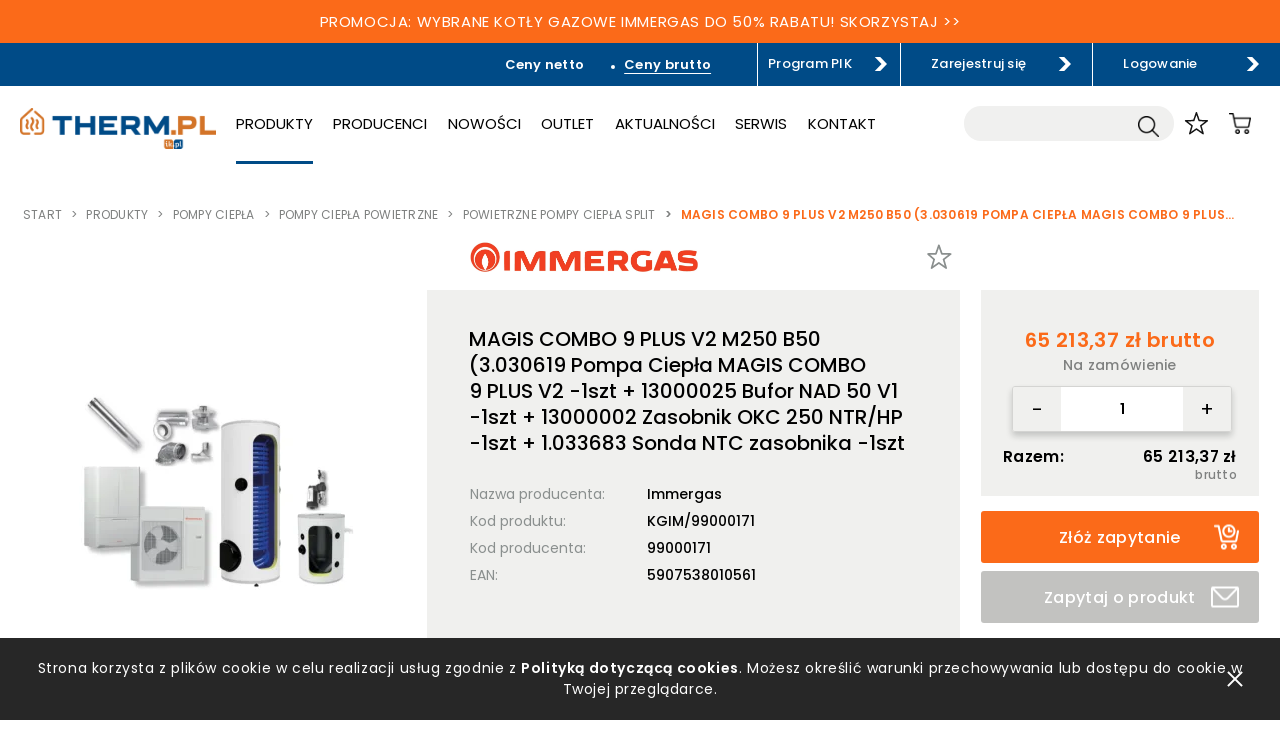

--- FILE ---
content_type: text/html; charset=UTF-8
request_url: https://therm.pl/produkty/pompy-ciepla-1/pompy-ciepla-powietrzne/powietrzne-pompy-ciepla-split/magis-combo-9-plus-v2-m250-b50-3-030619-pompa-ciepla-magis-combo-9-plus-v2-1szt-13000025-bufor-nad-50-v1-1szt-13000002-zasobnik-okc-250-ntrhp-1szt-1-033683-sonda-ntc-zasobnika-1szt
body_size: 19952
content:

  <!DOCTYPE html>
<html lang="pl"  class="alert-belt" >

<head>

    <meta charset="utf-8">
    <meta http-equiv="X-UA-Compatible" content="IE=edge">
    <meta name="viewport" content="width=device-width, initial-scale = 1.0, maximum-scale=1.0, user-scalable=no" />
    <!-- <meta name="viewport" content="width=device-width, initial-scale=1.0, user-scalable=1, minimum-scale=1, maximum-scale=1.5"> -->
    <meta name="format-detection" content="telephone=no">
    <link rel="icon" type="image/png" sizes="32x32" href="../../../../templates/gfx/fav/favicon-32x32.png">
    <link rel="icon" type="image/png" sizes="16x16" href="../../../../templates/gfx/fav/favicon-16x16.png">
    <link rel="icon" type="image/png" sizes="144x144" href="../../../../templates/gfx/fav/android-chrome-144x144">
    <link rel="icon" type="image/png" sizes="152x152" href="../../../../templates/gfx/fav/apple-touch-icon.png">
    <meta name="theme-color" content="#ffffff">

    <title>MAGIS COMBO 9 PLUS V2 M250 B50 (3.030619 Pompa Ciepła MAGIS COMBO 9 PLUS V2 -1szt + 13000025 Bufor NAD 50 V1 -1szt + 13000002 Zasobnik OKC 250 NTR/HP -1szt + 1.033683 Sonda NTC zasobnika -1szt</title>
    <meta name="robots" content="index,follow">
 
        <link rel="alternate" hreflang="PL" href="https://therm.pl/produkty/pompy-ciepla-1/pompy-ciepla-powietrzne/powietrzne-pompy-ciepla-split/magis-combo-9-plus-v2-m250-b50-3-030619-pompa-ciepla-magis-combo-9-plus-v2-1szt-13000025-bufor-nad-50-v1-1szt-13000002-zasobnik-okc-250-ntrhp-1szt-1-033683-sonda-ntc-zasobnika-1szt" />
    


    <meta property="og:title" content="MAGIS COMBO 9 PLUS V2 M250 B50 (3.030619 Pompa Ciepła MAGIS COMBO 9 PLUS V2 -1szt + 13000025 Bufor NAD 50 V1 -1szt + 13000002 Zasobnik OKC 250 NTR/HP -1szt + 1.033683 Sonda NTC zasobnika -1szt"/>
    <meta property="og:type" content="product"/>
    <meta property="og:url" content="https://therm.pl/magis-combo-9-plus-v2-m250-b50-3-030619-pompa-ciepla-magis-combo-9-plus-v2-1szt-13000025-bufor-nad-50-v1-1szt-13000002-zasobnik-okc-250-ntrhp-1szt-1-033683-sonda-ntc-zasobnika-1szt"/>
            <meta property="og:image" content="https://therm.pl/cache/produkty/327990/99000171.jpg_alpha-0__200x0_im.webp"/>
                        <meta property="og:site_name" content="Sprzedawca"/>
            <meta property="og:description" content="MAGIS COMBO V2 to hybryda: pompa ciepła powietrze –&nbsp;woda typu split zintegrowana z&nbsp;jednofunkcyjnym gazowym kotłem kondensacyjnym, przeznaczonym do współpracy z&nbsp;zewnętrznym zasobnikiem c.w.u.Urządzenie posiada możliwości:ogrzewania,chłodzenia,produkcji ciepłej wody użytkowej.MAGIS COMBO V2 został zaprojektowany tak, aby sprostać najwyższym wymaganiom użytkowników. Jednostka wewnętrzna zawiera elementy kotła jednofunkcyjnego o&nbsp;mocy 27 kW na potrzeby podgrzewu ciepłej wody użytkowej i&nbsp;24 kW na potrzeby centralnego ogrzewania.Nowa generacja hybrydowych pomp ciepła MAGIS COMBO V2 to jeszcze lepsze parametry pracy, a&nbsp;dzięki zastosowaniu czynnika chłodniczego&nbsp;R32&nbsp;urządzenia&nbsp;są bardziej przyjazne dla środowiska. Ich efektywność energetyczna dla temperatury&nbsp;35°C&nbsp;wynosi aż&nbsp;A+++.&nbsp;MAGIS COMBO&nbsp;V2&nbsp;zajmuje niewiele miejsca i&nbsp;pozwala na znaczne oszczędności energii dzięki swojej wysokiej efektywności energetycznej. Szczególnie dobrze sprawdzi się w&nbsp;nowych domach o&nbsp;podwyższonej izolacyjności termicznej, może też być z&nbsp;powodzeniem zastosowany w&nbsp;systemach modernizowanych.Cechy pomp Magis Combo V2:Rozwiązania konstrukcyjne i&nbsp;technologiczne pozwalają na pracę pompy ciepła do temperatury zewnętrznej -25°C. Pompa ciepła jest w&nbsp;stanie zasilać instalację czynnikiem o&nbsp;temperaturze nawet 65°C.Wysoka klasa efektywności Energetycznej A+++ dla temp. zasilania 35°C, A++ dla temp. zasilania 55°C ( zwiększone finansowanie w&nbsp;programie „Czyste Powietrze”).Możliwość pracy w&nbsp;trybie grzania lub chłodzenia w&nbsp;oparciu o&nbsp;pracę pogodową.Wysoki współczynnik COP pompy ciepła w&nbsp;warunkach A7/W35 na poziomie 4,81.Wbudowany zawór 3-drogowy z&nbsp;napędem pozwala na bezpośrednie podłączenie zasobnika c.w.u.Modulacja mocy od 30 do 100% zapewnia dopasowanie mocy pompy ciepła oraz kotła gazowego do aktualnych potrzeb budynku. Stabilna praca systemu przy możliwie najniższych kosztach eksploatacji.Automatyka przystosowana do sterowania 2 -strefami grzewczymi w&nbsp;tym jednej z&nbsp;mieszaczem.Kocioł kondensacyjny przystosowany do zasilania gazem GZ50 lub propanem technicznym.Współpraca z&nbsp;instalacją PV.Możliwość przedłużenia okresu gwarancji do 5 latBezpłatne pierwsze uruchomienie pompy ciepła."/>
    
<meta name="google-site-verification" content="5811072422" /><!-- Google tag (gtag.js) -->
<script async src="https://www.googletagmanager.com/gtag/js?id=G-GB84DLBLEL"></script>
<script>
  
  window.dataLayer = window.dataLayer || [];
  function gtag(){dataLayer.push(arguments);}
  gtag('js', new Date());
  
  gtag('config', 'G-GB84DLBLEL');
  
        gtag("event", "view_item", {
      currency: "PLN",
      value: 65213.37,
      items: [
        {
          item_id: "327990",
          item_name: "MAGIS COMBO 9 PLUS V2 M250 B50 (3.030619 Pompa Ciepła MAGIS COMBO 9 PLUS V2 -1szt + 13000025 Bufor NAD 50 V1 -1szt + 13000002 Zasobnik OKC 250 NTR/HP -1szt + 1.033683 Sonda NTC zasobnika -1szt",
          item_brand: "Immergas",                    item_category: "Pompy ciepła",
                    item_category2: "Pompy ciepła powietrzne",
                    item_category3: "Powietrzne Pompy Ciepła Split",
          
          price: '65213.37'
        }
      ]
    });
    
      </script>



    <!-- font -->
    <link rel="preconnect" href="https://fonts.googleapis.com">
    <link rel="preconnect" href="https://fonts.gstatic.com" crossorigin>
    <link href="https://fonts.googleapis.com/css2?family=Poppins:wght@300;400;500;600;700&display=swap"
        rel="stylesheet">

    <!-- Custom CSS -->
      
    <link href="../../../../templates/css/main.min.css?20250708121314" rel="stylesheet">

    
<link href="../../../../templates/css/page-product.min.css?20250708121314" rel="stylesheet">


</head>

<body >


<div id="app">
  <div>
    
      <header class="header-holder" id="headerHolder">
        <a href="https://therm.pl/produkty/kotly/kotly-gazowe?labels=693&"https://therm.pl/produkty/kotly/kotly-gazowe?labels=693& class="header-holder__alert" style="background-color: #fb6a19; color: #FFFFFF !important">
        PROMOCJA: WYBRANE KOTŁY GAZOWE IMMERGAS DO 50% RABATU! SKORZYSTAJ >>
    </a>
        <div class="header-holder__top">
                <div class="switch-price price-type-toggle">
            <div><a href="#"                     data-type="1">Ceny netto</a></div>
            <div><a href="#"  class="active"                     data-type="2">Ceny brutto</a></div>
        </div>
                <a href="/aktualnosci/program-pik-–-zbieraj-punkty-i-wymieniaj-na-vouchery"
            class="header-button header-button--pik"  target="_blank" >
            Program PIK
        </a>
                                <a href="../../../../rejestracja" class="header-button header-button--register">
            Zarejestruj się
        </a>
        <a href="../../../../logowanie" class="header-button header-button--login">
            Logowanie
        </a>
            </div>
    <div class="header-holder__bottom">
        <a href="/" class="header-brand">
            <img src="../../../../templates/gfx/therm_logo.png" alt="Therm">
        </a>
        <div class="navbar-wrapper">
            <nav class="navbar">
                <ul class="navbar__list">
                                        <li class="navbar__item" data-product-menu>
                        <a href="../../../../produkty"
                            class="navbar__link active">Produkty</a>
                                                <div class="products-belt">
                            <div class="products-nav" id="products-nav">
                                <div class="products-nav__navbar">
                                                                        <a href="../../../../../../../../produkty/kotly"
                                        class="products-nav__link"
                                        data-link-product="83908">Kotły</a>
                                                                        <a href="../../../../../../../../produkty/pompy-ciepla-1"
                                        class="products-nav__link"
                                        data-link-product="84006">Pompy ciepła</a>
                                                                        <a href="../../../../../../../../produkty/rekuperacja-1"
                                        class="products-nav__link"
                                        data-link-product="83978">Rekuperacja</a>
                                                                        <a href="../../../../../../../../produkty/ogrzewanie"
                                        class="products-nav__link"
                                        data-link-product="11241">Ogrzewanie</a>
                                                                        <a href="../../../../../../../../produkty/instalacje"
                                        class="products-nav__link"
                                        data-link-product="11185">Instalacje</a>
                                                                        <a href="../../../../../../../../produkty/sieci-zewnetrzne"
                                        class="products-nav__link"
                                        data-link-product="11234">Sieci zewnętrzne</a>
                                                                        <a href="../../../../../../../../produkty/wentylacja-i-klimatyzacja-1"
                                        class="products-nav__link"
                                        data-link-product="83977">Wentylacja i Klimatyzacja</a>
                                                                        <a href="../../../../../../../../produkty/uzdatnianie-wody"
                                        class="products-nav__link"
                                        data-link-product="10391">Uzdatnianie wody</a>
                                                                        <a href="../../../../../../../../produkty/lazienka-1"
                                        class="products-nav__link"
                                        data-link-product="83964">Łazienka</a>
                                                                        <a href="../../../../../../../../produkty/fotowoltaika"
                                        class="products-nav__link"
                                        data-link-product="11184">Fotowoltaika</a>
                                                                        <a href="../../../../../../../../produkty/narzedzia-dla-instalatora"
                                        class="products-nav__link"
                                        data-link-product="10390">Narzędzia dla Instalatora</a>
                                    
                                    <a href="../../../../outlet"
                                        class="products-nav__link"
                                        data-link-product="10072">Outlet</a>
                                </div>
                                <div class="products-nav__content">
                                                                                                            <div class="products-nav__content-item"
                                        data-content-product="83908">
                                                                                <div class="products-nav__col-left">
                                                                                        <a href="../../../../../../../../produkty/kotly/kotly-na-pellet"
                                                >Kotły na pellet</a>
                                                                                                                                    <a href="../../../../../../../../produkty/kotly/kotly-na-ekogroszek"
                                                >Kotły na ekogroszek</a>
                                                                                                                                    <a href="../../../../../../../../produkty/kotly/kotly-na-wegiel-orzech"
                                                >Kotły na węgiel orzech</a>
                                                                                                                                    <a href="../../../../../../../../produkty/kotly/kotly-gazowe"
                                                >Kotły gazowe</a>
                                                                                                                                    <a href="../../../../../../../../produkty/kotly/kotly-olejowe-1"
                                                >Kotły olejowe</a>
                                                                                                                                    <a href="../../../../../../../../produkty/kotly/kotly-na-paliwa-stale-biomasa"
                                                >Kotły na paliwa stałe - biomasa</a>
                                                                                                                                    <a href="../../../../../../../../produkty/kotly/kotly-na-paliwa-stale-inne"
                                                >Kotły na paliwa stałe - inne</a>
                                                                                                                                    <a href="../../../../../../../../produkty/kotly/kotly-elektryczne"
                                                >Kotły elektryczne</a>
                                                                                                                                    <a href="../../../../../../../../produkty/kotly/automatyka-kotlowa"
                                                >Automatyka kotłowa</a>
                                                                                                                                    <a href="../../../../../../../../produkty/kotly/wyposazenie-dodatkowe-kotlow"
                                                >Wyposażenie dodatkowe kotłów</a>
                                            
                                                                                    </div>
                                                                                <div class="products-nav__col-right products-list">
                                            <div class="product-box">
    <div class="product-box__info">
    
        <a href="#" class="favorite" data-product="zYzM3gTM">
            <svg xmlns="http://www.w3.org/2000/svg"
                xmlns:xlink="http://www.w3.org/1999/xlink" width="28.55px"
                height="27.55px">
                <path fill-rule="evenodd" stroke="rgb(138, 143, 142)"
                    stroke-width="1.7px" stroke-linecap="butt" stroke-linejoin="round"
                    fill="none"
                    d="M13.662,2.287 L16.553,10.596 L25.224,10.821 L18.339,16.182 L20.808,24.631 L13.662,19.634 L6.516,24.631 L8.985,16.182 L2.99,10.821 L10.771,10.596 L13.662,2.287 Z" />
            </svg>
        </a>
    </div>
    <a href="../../../../../../../../produkty/kotly/kotly-na-pellet/kociol-na-pellet-i-drewno-defro-firewood-duo-15-kw" class="product-box__img">
        <img src="../../../../cache/produkty/363781/defro-firewood-duo-1.jpg_alpha-0_nc_238x190_im.webp" alt="">
            </a>
    <div class="product-box__desc">
        <span class="category">Defro</span>
        <h4 class="name"><a href="../../../../../../../../produkty/kotly/kotly-na-pellet/kociol-na-pellet-i-drewno-defro-firewood-duo-15-kw">Kocioł na pellet i drewno DEFRO FIREWOOD DUO 15 kW</a></h4>
        <span class="seria">KWDEF FIREWOOD DUO 15KW L</span>    
        <div class="price-box">
            <form class="basket-add-form" method="post">
                <div class="price-box__top">
                    <div><p class="new-price price-tag" data-price-net="17 610,00&nbsp;zł" data-price-gross="21 660,30&nbsp;zł">21 660,30&nbsp;zł</p>  <span class="price-name price-tag" data-price-net="Cena netto" data-price-gross="Cena brutto">Cena brutto</span></div> 
                                                                                <a href="" class="icon-add-to-cart icon-basket-add">
                        <img src="../../../../templates/gfx/add-to-cart.png" alt="">
                    </a>
                                                            <input type="hidden" name="id_product" value="zYzM3gTM" />
                </div>
            </form>
            <span class="availability">
            Produkt dostępny: Łódź    </span>
        </div>
    </div>
</div>

                                        </div>
                                                                                                                    </div>
                                                                                                                                                <div class="products-nav__content-item"
                                        data-content-product="84006">
                                                                                <div class="products-nav__col-left">
                                                                                        <a href="../../../../../../../../produkty/pompy-ciepla-1/pompy-ciepla-powietrzne"
                                                >Pompy ciepła powietrzne</a>
                                                                                                                                    <a href="../../../../../../../../produkty/pompy-ciepla-1/pompy-ciepla-powietrzne-do-c-w-u-"
                                                >Pompy ciepła powietrzne do c.w.u.</a>
                                                                                                                                    <a href="../../../../../../../../produkty/pompy-ciepla-1/pompy-ciepla-gruntowe"
                                                >Pompy ciepła gruntowe</a>
                                                                                                                                    <a href="../../../../../../../../produkty/pompy-ciepla-1/osprzet-do-pomp-ciepla"
                                                >Osprzęt do pomp ciepła</a>
                                                                                                                                    <a href="../../../../../../../../produkty/pompy-ciepla-1/akcesoria-do-pomp-ciepla"
                                                >Akcesoria do pomp ciepła</a>
                                                                                        
                                                                                    </div>
                                                                                <div class="products-nav__col-right products-list">
                                            <div class="product-box">
    <div class="product-box__info">
            <span class="new">Outlet</span>
    
        <a href="#" class="favorite" data-product="%3DUDNwUDM">
            <svg xmlns="http://www.w3.org/2000/svg"
                xmlns:xlink="http://www.w3.org/1999/xlink" width="28.55px"
                height="27.55px">
                <path fill-rule="evenodd" stroke="rgb(138, 143, 142)"
                    stroke-width="1.7px" stroke-linecap="butt" stroke-linejoin="round"
                    fill="none"
                    d="M13.662,2.287 L16.553,10.596 L25.224,10.821 L18.339,16.182 L20.808,24.631 L13.662,19.634 L6.516,24.631 L8.985,16.182 L2.99,10.821 L10.771,10.596 L13.662,2.287 Z" />
            </svg>
        </a>
    </div>
    <a href="../../../../../../../../produkty/pompy-ciepla-1/pompy-ciepla-powietrzne/powietrzne-pompy-ciepla-split/zestaw-pompa-ciepla-powietrze-woda-split-kaisai-ze-zbiornikiem-cwu-16-kw-kha-16ry3-kmk-240l-160ry3" class="product-box__img">
        <img src="../../../../cache/produkty/54050/kaisai-kha-zbiornik-1.jpg_alpha-0_nc_238x190_im.webp" alt="">
            </a>
    <div class="product-box__desc">
        <span class="category">Kaisai</span>
        <h4 class="name"><a href="../../../../../../../../produkty/pompy-ciepla-1/pompy-ciepla-powietrzne/powietrzne-pompy-ciepla-split/zestaw-pompa-ciepla-powietrze-woda-split-kaisai-ze-zbiornikiem-cwu-16-kw-kha-16ry3-kmk-240l-160ry3">Zestaw pompa ciepła powietrze-woda split KAISAI ze zbiornikiem CWU 16 kW KHA-16RY3 + KMK-240L-160RY3</a></h4>
        <span class="seria">KAI PC16/WH240</span>    
        <div class="price-box">
            <form class="basket-add-form" method="post">
                <div class="price-box__top">
                    <div><p class="new-price price-tag" data-price-net="14 460,00&nbsp;zł" data-price-gross="17 785,80&nbsp;zł">17 785,80&nbsp;zł</p>  <span class="price-name price-tag" data-price-net="Cena netto" data-price-gross="Cena brutto">Cena brutto</span></div> 
                    <span class="old-price price-tag" data-price-net="48 200,00&nbsp;zł" data-price-gross="59 286,00&nbsp;zł">59 286,00&nbsp;zł</span>                                                            <a href="" class="icon-add-to-cart icon-basket-add">
                        <img src="../../../../templates/gfx/add-to-cart.png" alt="">
                    </a>
                                                            <input type="hidden" name="id_product" value="%3DUDNwUDM" />
                </div>
            </form>
            <span class="availability">
            Produkt dostępny: Łódź    </span>
        </div>
    </div>
</div>

                                        </div>
                                                                                                                    </div>
                                                                                                                                                <div class="products-nav__content-item"
                                        data-content-product="83978">
                                                                                <div class="products-nav__col-left">
                                                                                        <a href="../../../../../../../../produkty/rekuperacja-1/rekuperatory-centrale-wentylacyjne-rekuperacji"
                                                >Rekuperatory - centrale wentylacyjne rekuperacji</a>
                                                                                                                                    <a href="../../../../../../../../produkty/rekuperacja-1/systemy-rozprowadzenia-powietrza"
                                                >Systemy rozprowadzenia powietrza</a>
                                                                                                                                    <a href="../../../../../../../../produkty/rekuperacja-1/materialy-eksploatacyjne-do-rekuperatorow"
                                                >Materiały eksploatacyjne do rekuperatorów</a>
                                                                                                                                    <a href="../../../../../../../../produkty/rekuperacja-1/akcesoria-do-rekuperatorow"
                                                >Akcesoria do rekuperatorów</a>
                                                                                        
                                                                                    </div>
                                                                                <div class="products-nav__col-right products-list">
                                            <div class="product-box">
    <div class="product-box__info">
    
        <a href="#" class="favorite" data-product="%3DQzNyAjN">
            <svg xmlns="http://www.w3.org/2000/svg"
                xmlns:xlink="http://www.w3.org/1999/xlink" width="28.55px"
                height="27.55px">
                <path fill-rule="evenodd" stroke="rgb(138, 143, 142)"
                    stroke-width="1.7px" stroke-linecap="butt" stroke-linejoin="round"
                    fill="none"
                    d="M13.662,2.287 L16.553,10.596 L25.224,10.821 L18.339,16.182 L20.808,24.631 L13.662,19.634 L6.516,24.631 L8.985,16.182 L2.99,10.821 L10.771,10.596 L13.662,2.287 Z" />
            </svg>
        </a>
    </div>
    <a href="../../../../../../../../produkty/rekuperacja-1/rekuperatory-centrale-wentylacyjne-rekuperacji/rekuperator-defro-air-drx-400-v-centrala-wentylacyjna" class="product-box__img">
        <img src="../../../../cache/produkty/47206/rekuperator-defro-air-drx-v-1.jpg_alpha-0_nc_238x190_im.webp" alt="">
            </a>
    <div class="product-box__desc">
        <span class="category">Defro</span>
        <h4 class="name"><a href="../../../../../../../../produkty/rekuperacja-1/rekuperatory-centrale-wentylacyjne-rekuperacji/rekuperator-defro-air-drx-400-v-centrala-wentylacyjna">Rekuperator DEFRO Air DRX 400 V centrala wentylacyjna</a></h4>
        <span class="seria">DEFRO AIR DRX400V</span>    
        <div class="price-box">
            <form class="basket-add-form" method="post">
                <div class="price-box__top">
                    <div><p class="new-price price-tag" data-price-net="12 970,00&nbsp;zł" data-price-gross="15 953,10&nbsp;zł">15 953,10&nbsp;zł</p>  <span class="price-name price-tag" data-price-net="Cena netto" data-price-gross="Cena brutto">Cena brutto</span></div> 
                                                                                <a href="" class="icon-add-to-cart icon-basket-add">
                        <img src="../../../../templates/gfx/add-to-cart.png" alt="">
                    </a>
                                                            <input type="hidden" name="id_product" value="%3DQzNyAjN" />
                </div>
            </form>
            <span class="availability">
            Produkt dostępny: Łódź    </span>
        </div>
    </div>
</div>

                                        </div>
                                                                                                                    </div>
                                                                                                                                                <div class="products-nav__content-item"
                                        data-content-product="11241">
                                                                                <div class="products-nav__col-left">
                                                                                        <a href="../../../../../../../../produkty/ogrzewanie/czujniki-gazu-tlenku-wegla-i-dymu"
                                                >Czujniki Gazu, Tlenku Węgla i Dymu</a>
                                                                                                                                    <a href="../../../../../../../../produkty/ogrzewanie/grzejniki"
                                                >Grzejniki</a>
                                                                                                                                    <a href="../../../../../../../../produkty/ogrzewanie/kominki"
                                                >Kominki</a>
                                                                                                                                    <a href="../../../../../../../../produkty/ogrzewanie/ogrzewanie-elektryczne"
                                                >Ogrzewanie elektryczne</a>
                                                                                                                                    <a href="../../../../../../../../produkty/ogrzewanie/podgrzewacze"
                                                >Podgrzewacze</a>
                                                                                                                                    <a href="../../../../../../../../produkty/ogrzewanie/armatura-instalacyjna-do-ogrzewania"
                                                >Armatura Instalacyjna do Ogrzewania</a>
                                                                                                                                    <a href="../../../../../../../../produkty/ogrzewanie/wezly-cieplne"
                                                >Węzły cieplne</a>
                                                                                                                                    <a href="../../../../../../../../produkty/ogrzewanie/wymienniki-i-zasobniki"
                                                >Wymienniki i zasobniki</a>
                                                                                                                                    <a href="../../../../../../../../produkty/ogrzewanie/ogrzewanie-podlogowe"
                                                >Ogrzewanie podłogowe</a>
                                                                                                                                    <a href="../../../../../../../../produkty/ogrzewanie/ogrzewanie-pozostale"
                                                >Ogrzewanie pozostałe</a>
                                            
                                                                                    </div>
                                                                                <div class="products-nav__col-right products-list">
                                            <div class="product-box">
    <div class="product-box__info">
    
        <a href="#" class="favorite" data-product="%3DUzM2UTN">
            <svg xmlns="http://www.w3.org/2000/svg"
                xmlns:xlink="http://www.w3.org/1999/xlink" width="28.55px"
                height="27.55px">
                <path fill-rule="evenodd" stroke="rgb(138, 143, 142)"
                    stroke-width="1.7px" stroke-linecap="butt" stroke-linejoin="round"
                    fill="none"
                    d="M13.662,2.287 L16.553,10.596 L25.224,10.821 L18.339,16.182 L20.808,24.631 L13.662,19.634 L6.516,24.631 L8.985,16.182 L2.99,10.821 L10.771,10.596 L13.662,2.287 Z" />
            </svg>
        </a>
    </div>
    <a href="../../../../../../../../produkty/ogrzewanie/grzejniki/grzejniki-aluminiowe/grzejnik-alumin-gavia-350-plus-3-wyloty-kpl-10el-" class="product-box__img">
        <img src="../../../../cache/produkty/53655/kfa-gavia-350-bialy-10-02.jpg_alpha-0_nc_238x190_im.webp" alt="">
            </a>
    <div class="product-box__desc">
        <span class="category">Gavia</span>
        <h4 class="name"><a href="../../../../../../../../produkty/ogrzewanie/grzejniki/grzejniki-aluminiowe/grzejnik-alumin-gavia-350-plus-3-wyloty-kpl-10el-">Grzejnik alumin. GAVIA-350 Plus 3-wyloty (kpl-10el.)</a></h4>
        <span class="seria">GAG GAVIA 35 PLUS</span>    
        <div class="price-box">
            <form class="basket-add-form" method="post">
                <div class="price-box__top">
                    <div><p class="new-price price-tag" data-price-net="505,50&nbsp;zł" data-price-gross="621,77&nbsp;zł">621,77&nbsp;zł</p>  <span class="price-name price-tag" data-price-net="Cena netto" data-price-gross="Cena brutto">Cena brutto</span></div> 
                                                                                <a href="" class="icon-add-to-cart icon-basket-add">
                        <img src="../../../../templates/gfx/add-to-cart.png" alt="">
                    </a>
                                                            <input type="hidden" name="id_product" value="%3DUzM2UTN" />
                </div>
            </form>
            <span class="availability">
            Produkt dostępny: Łódź    </span>
        </div>
    </div>
</div>

                                        </div>
                                                                                                                    </div>
                                                                                                                                                <div class="products-nav__content-item"
                                        data-content-product="11185">
                                                                                <div class="products-nav__col-left">
                                                                                        <a href="../../../../../../../../produkty/instalacje/armatura-przemyslowa"
                                                >Armatura przemysłowa</a>
                                                                                                                                    <a href="../../../../../../../../produkty/instalacje/armatura-wodna-1"
                                                >Armatura wodna</a>
                                                                                                                                    <a href="../../../../../../../../produkty/instalacje/instalacje-gazowe-1"
                                                >Instalacje gazowe</a>
                                                                                                                                    <a href="../../../../../../../../produkty/instalacje/instalacje-miedziane"
                                                >Instalacje miedziane</a>
                                                                                                                                    <a href="../../../../../../../../produkty/instalacje/instalacje-stalowe-i-zeliwne"
                                                >Instalacje stalowe i żeliwne</a>
                                                                                                                                    <a href="../../../../../../../../produkty/instalacje/instalacje-z-tworzyw-sztucznych"
                                                >Instalacje z tworzyw sztucznych</a>
                                                                                                                                    <a href="../../../../../../../../produkty/instalacje/kanalizacja-wewnetrzna"
                                                >Kanalizacja wewnętrzna</a>
                                                                                                                                    <a href="../../../../../../../../produkty/instalacje/pozostale-instalacje"
                                                >Pozostałe Instalacje</a>
                                                                                        
                                                                                    </div>
                                                                                <div class="products-nav__col-right products-list">
                                            <div class="product-box">
    <div class="product-box__info">
    
        <a href="#" class="favorite" data-product="%3DMTO1UTO">
            <svg xmlns="http://www.w3.org/2000/svg"
                xmlns:xlink="http://www.w3.org/1999/xlink" width="28.55px"
                height="27.55px">
                <path fill-rule="evenodd" stroke="rgb(138, 143, 142)"
                    stroke-width="1.7px" stroke-linecap="butt" stroke-linejoin="round"
                    fill="none"
                    d="M13.662,2.287 L16.553,10.596 L25.224,10.821 L18.339,16.182 L20.808,24.631 L13.662,19.634 L6.516,24.631 L8.985,16.182 L2.99,10.821 L10.771,10.596 L13.662,2.287 Z" />
            </svg>
        </a>
    </div>
    <a href="../../../../../../../../produkty/instalacje/instalacje-z-tworzyw-sztucznych/rury-wielowarstwowe/rura-wielowarstwowa-qik-pe-rtalpe-rt-16x2-kregi-600m" class="product-box__img">
        <img src="../../../../cache/produkty/39559/img18579.jpg_alpha-0_nc_238x190_im.webp" alt="">
            </a>
    <div class="product-box__desc">
        <span class="category">QIK</span>
        <h4 class="name"><a href="../../../../../../../../produkty/instalacje/instalacje-z-tworzyw-sztucznych/rury-wielowarstwowe/rura-wielowarstwowa-qik-pe-rtalpe-rt-16x2-kregi-600m">Rura wielowarstwowa QIK PE-RT/AL/PE-RT 16x2 - kręgi 600m</a></h4>
        <span class="seria">92WWPRT1660</span>    
        <div class="price-box">
            <form class="basket-add-form" method="post">
                <div class="price-box__top">
                    <div><p class="new-price price-tag" data-price-net="8,60&nbsp;zł/m" data-price-gross="10,58&nbsp;zł/m">10,58&nbsp;zł/m</p>  <span class="price-name price-tag" data-price-net="Cena netto" data-price-gross="Cena brutto">Cena brutto</span></div> 
                                                                                <a href="" class="icon-add-to-cart icon-basket-add">
                        <img src="../../../../templates/gfx/add-to-cart.png" alt="">
                    </a>
                                                            <input type="hidden" name="id_product" value="%3DMTO1UTO" />
                </div>
            </form>
            <span class="availability">
            Produkt dostępny: Łódź, Magazyn&nbsp;Centralny    </span>
        </div>
    </div>
</div>

                                        </div>
                                                                                                                    </div>
                                                                                                                                                <div class="products-nav__content-item"
                                        data-content-product="11234">
                                                                                <div class="products-nav__col-left">
                                                                                        <a href="../../../../../../../../produkty/sieci-zewnetrzne/drenaz"
                                                >Drenaż</a>
                                                                                                                                    <a href="../../../../../../../../produkty/sieci-zewnetrzne/instalacje-wodociagowe"
                                                >Instalacje wodociągowe</a>
                                                                                                                                    <a href="../../../../../../../../produkty/sieci-zewnetrzne/przepompownie"
                                                >Przepompownie</a>
                                                                                                                                    <a href="../../../../../../../../produkty/sieci-zewnetrzne/odwodnienia-powierzchni"
                                                >Odwodnienia powierzchni</a>
                                                                                                                                    <a href="../../../../../../../../produkty/sieci-zewnetrzne/separatory-i-zbiorniki-na-wode-deszczowa"
                                                >Separatory i zbiorniki na wodę deszczową</a>
                                                                                                                                    <a href="../../../../../../../../produkty/sieci-zewnetrzne/oczyszczalnie-sciekow"
                                                >Oczyszczalnie ścieków</a>
                                                                                                                                    <a href="../../../../../../../../produkty/sieci-zewnetrzne/odwodnienia-dachowe"
                                                >Odwodnienia dachowe</a>
                                                                                                                                    <a href="../../../../../../../../produkty/sieci-zewnetrzne/kanalizacja-zewnetrzna"
                                                >Kanalizacja zewnętrzna</a>
                                                                                        
                                                                                    </div>
                                                                                <div class="products-nav__col-right products-list">
                                            <div class="product-box">
    <div class="product-box__info">
    
        <a href="#" class="favorite" data-product="%3DIDM3ADO">
            <svg xmlns="http://www.w3.org/2000/svg"
                xmlns:xlink="http://www.w3.org/1999/xlink" width="28.55px"
                height="27.55px">
                <path fill-rule="evenodd" stroke="rgb(138, 143, 142)"
                    stroke-width="1.7px" stroke-linecap="butt" stroke-linejoin="round"
                    fill="none"
                    d="M13.662,2.287 L16.553,10.596 L25.224,10.821 L18.339,16.182 L20.808,24.631 L13.662,19.634 L6.516,24.631 L8.985,16.182 L2.99,10.821 L10.771,10.596 L13.662,2.287 Z" />
            </svg>
        </a>
    </div>
    <a href="../../../../../../../../produkty/sieci-zewnetrzne/oczyszczalnie-sciekow/oczyszczalnie/zestaw-oczyszczalnia-sciekow-2-700-litrow-dla-5-6-osob-z-drenazem-rozsaczajacym-graf-epureco6-2700eb" class="product-box__img">
        <img src="../../../../cache/produkty/20708/w-261g.png_alpha-0_nc_238x190_im.webp" alt="">
            </a>
    <div class="product-box__desc">
        <span class="category">Graf</span>
        <h4 class="name"><a href="../../../../../../../../produkty/sieci-zewnetrzne/oczyszczalnie-sciekow/oczyszczalnie/zestaw-oczyszczalnia-sciekow-2-700-litrow-dla-5-6-osob-z-drenazem-rozsaczajacym-graf-epureco6-2700eb">Zestaw Oczyszczalnia Ścieków 2 700 litrów dla 5-6 osób z drenażem rozsączającym GRAF EPURECO6 2700EB</a></h4>
        <span class="seria">WOSO EP2700-ZESTAW</span>    
        <div class="price-box">
            <form class="basket-add-form" method="post">
                <div class="price-box__top">
                    <div><p class="new-price price-tag" data-price-net="4 685,94&nbsp;zł" data-price-gross="5 763,71&nbsp;zł">5 763,71&nbsp;zł</p>  <span class="price-name price-tag" data-price-net="Cena netto" data-price-gross="Cena brutto">Cena brutto</span></div> 
                                                                                <a href="" class="icon-add-to-cart icon-basket-add">
                        <img src="../../../../templates/gfx/add-to-cart.png" alt="">
                    </a>
                                                            <input type="hidden" name="id_product" value="%3DIDM3ADO" />
                </div>
            </form>
            <span class="availability">
            Produkt dostępny: Łódź    </span>
        </div>
    </div>
</div>

                                        </div>
                                                                                                                    </div>
                                                                                                                                                <div class="products-nav__content-item"
                                        data-content-product="83977">
                                                                                <div class="products-nav__col-left">
                                                                                        <a href="../../../../../../../../produkty/wentylacja-i-klimatyzacja-1/automatyka-i-regulacja"
                                                >Automatyka i regulacja</a>
                                                                                                                                    <a href="../../../../../../../../produkty/wentylacja-i-klimatyzacja-1/centrale-wentylacyjne"
                                                >Centrale wentylacyjne</a>
                                                                                                                                    <a href="../../../../../../../../produkty/wentylacja-i-klimatyzacja-1/klimatyzatory"
                                                >Klimatyzatory</a>
                                                                                                                                    <a href="../../../../../../../../produkty/wentylacja-i-klimatyzacja-1/wentylatory"
                                                >Wentylatory</a>
                                                                                                                                    <a href="../../../../../../../../produkty/wentylacja-i-klimatyzacja-1/nagrzewnice"
                                                >Nagrzewnice</a>
                                                                                                                                    <a href="../../../../../../../../produkty/wentylacja-i-klimatyzacja-1/systemy-centralnego-odkurzania"
                                                >Systemy centralnego odkurzania</a>
                                                                                                                                    <a href="../../../../../../../../produkty/wentylacja-i-klimatyzacja-1/kurtyny-powietrzne"
                                                >Kurtyny powietrzne</a>
                                                                                        
                                                                                    </div>
                                                                                <div class="products-nav__col-right products-list">
                                            <div class="product-box">
    <div class="product-box__info">
    
        <a href="#" class="favorite" data-product="zMDN5MjN">
            <svg xmlns="http://www.w3.org/2000/svg"
                xmlns:xlink="http://www.w3.org/1999/xlink" width="28.55px"
                height="27.55px">
                <path fill-rule="evenodd" stroke="rgb(138, 143, 142)"
                    stroke-width="1.7px" stroke-linecap="butt" stroke-linejoin="round"
                    fill="none"
                    d="M13.662,2.287 L16.553,10.596 L25.224,10.821 L18.339,16.182 L20.808,24.631 L13.662,19.634 L6.516,24.631 L8.985,16.182 L2.99,10.821 L10.771,10.596 L13.662,2.287 Z" />
            </svg>
        </a>
    </div>
    <a href="../../../../../../../../produkty/wentylacja-i-klimatyzacja-1/klimatyzatory/urzadzenia/klimatyzator-midea-blanc-warmer-o-mocy-chlodzenia-3-5kw-kbpw-b12n8-a1h-jedn-wewn-agbpw-12nxd0-ih-1szt-jedn-zewn-x1bpw-12n8d0-oh-1szt-1" class="product-box__img">
        <img src="../../../../cache/produkty/334936/blanc-warmer-1.jpg_alpha-0_nc_238x190_im.webp" alt="">
            </a>
    <div class="product-box__desc">
        <span class="category">Midea</span>
        <h4 class="name"><a href="../../../../../../../../produkty/wentylacja-i-klimatyzacja-1/klimatyzatory/urzadzenia/klimatyzator-midea-blanc-warmer-o-mocy-chlodzenia-3-5kw-kbpw-b12n8-a1h-jedn-wewn-agbpw-12nxd0-ih-1szt-jedn-zewn-x1bpw-12n8d0-oh-1szt-1">Klimatyzator MIDEA BLANC WARMER o mocy chłodzenia 3,5kW ( KBPW-B12N8-A1H)  (jedn.wewn. AGBPW-12NXD0-IH -1szt + jedn.zewn. X1BPW-12N8D0-OH-1szt)</a></h4>
        <span class="seria">KL MIDEA BLANC WARMER3,5KW KPL</span>    
        <div class="price-box">
            <form class="basket-add-form" method="post">
                <div class="price-box__top">
                    <div><p class="new-price price-tag" data-price-net="4 200,00&nbsp;zł" data-price-gross="5 166,00&nbsp;zł">5 166,00&nbsp;zł</p>  <span class="price-name price-tag" data-price-net="Cena netto" data-price-gross="Cena brutto">Cena brutto</span></div> 
                                                                                <a href="" class="icon-add-to-cart icon-basket-add">
                        <img src="../../../../templates/gfx/add-to-cart.png" alt="">
                    </a>
                                                            <input type="hidden" name="id_product" value="zMDN5MjN" />
                </div>
            </form>
            <span class="availability">
            Produkt dostępny: Łódź    </span>
        </div>
    </div>
</div>

                                        </div>
                                                                                                                    </div>
                                                                                                                                                <div class="products-nav__content-item"
                                        data-content-product="10391">
                                                                                <div class="products-nav__col-left">
                                                                                        <a href="../../../../../../../../produkty/uzdatnianie-wody/magnetyzery-i-odmulacze"
                                                >Magnetyzery i odmulacze</a>
                                                                                                                                    <a href="../../../../../../../../produkty/uzdatnianie-wody/akcesoria-do-uzdatniania-wody"
                                                >Akcesoria do uzdatniania wody</a>
                                                                                                                                    <a href="../../../../../../../../produkty/uzdatnianie-wody/zmiekczacze-wody"
                                                >Zmiękczacze wody</a>
                                                                                                                                    <a href="../../../../../../../../produkty/uzdatnianie-wody/filtry-wody-uzytkowej"
                                                >Filtry wody użytkowej</a>
                                                                                        
                                                                                    </div>
                                                                                <div class="products-nav__col-right products-list">
                                            <div class="product-box">
    <div class="product-box__info">
    
        <a href="#" class="favorite" data-product="%3DIDN3EDO">
            <svg xmlns="http://www.w3.org/2000/svg"
                xmlns:xlink="http://www.w3.org/1999/xlink" width="28.55px"
                height="27.55px">
                <path fill-rule="evenodd" stroke="rgb(138, 143, 142)"
                    stroke-width="1.7px" stroke-linecap="butt" stroke-linejoin="round"
                    fill="none"
                    d="M13.662,2.287 L16.553,10.596 L25.224,10.821 L18.339,16.182 L20.808,24.631 L13.662,19.634 L6.516,24.631 L8.985,16.182 L2.99,10.821 L10.771,10.596 L13.662,2.287 Z" />
            </svg>
        </a>
    </div>
    <a href="../../../../../../../../produkty/uzdatnianie-wody/filtry-wody-uzytkowej/filtr-magnetyczny-clearwater-z-zaworami-odcinajacymi-gw-1" class="product-box__img">
        <img src="../../../../cache/produkty/24718/101_k_rb_29650650_01.png_alpha-0_nc_238x190_im.webp" alt="">
            </a>
    <div class="product-box__desc">
        <span class="category">Immergas</span>
        <h4 class="name"><a href="../../../../../../../../produkty/uzdatnianie-wody/filtry-wody-uzytkowej/filtr-magnetyczny-clearwater-z-zaworami-odcinajacymi-gw-1">Filtr magnetyczny ClearWater z zaworami odcinającymi GW 1''</a></h4>
        <span class="seria">KGIM/RB.29650650</span>    
        <div class="price-box">
            <form class="basket-add-form" method="post">
                <div class="price-box__top">
                    <div><p class="new-price price-tag" data-price-net="594,00&nbsp;zł" data-price-gross="730,62&nbsp;zł">730,62&nbsp;zł</p>  <span class="price-name price-tag" data-price-net="Cena netto" data-price-gross="Cena brutto">Cena brutto</span></div> 
                                                                                <a href="" class="icon-add-to-cart icon-basket-add">
                        <img src="../../../../templates/gfx/add-to-cart.png" alt="">
                    </a>
                                                            <input type="hidden" name="id_product" value="%3DIDN3EDO" />
                </div>
            </form>
            <span class="availability">
            Produkt dostępny: Łódź    </span>
        </div>
    </div>
</div>

                                        </div>
                                                                                                                    </div>
                                                                                                                                                <div class="products-nav__content-item"
                                        data-content-product="83964">
                                                                                <div class="products-nav__col-left">
                                                                                        <a href="../../../../../../../../produkty/lazienka-1/armatura-sanitarna"
                                                >Armatura sanitarna</a>
                                                                                                                                    <a href="../../../../../../../../produkty/lazienka-1/akcesoria-lazienkowe"
                                                >Akcesoria łazienkowe</a>
                                                                                                                                    <a href="../../../../../../../../produkty/lazienka-1/baterie"
                                                >Baterie</a>
                                                                                                                                    <a href="../../../../../../../../produkty/lazienka-1/ceramika-lazienkowa"
                                                >Ceramika łazienkowa</a>
                                                                                                                                    <a href="../../../../../../../../produkty/lazienka-1/prysznice-i-wanny"
                                                >Prysznice i wanny</a>
                                                                                        
                                                                                    </div>
                                                                                <div class="products-nav__col-right products-list">
                                            <div class="product-box">
    <div class="product-box__info">
    
        <a href="#" class="favorite" data-product="%3DITM5QjM">
            <svg xmlns="http://www.w3.org/2000/svg"
                xmlns:xlink="http://www.w3.org/1999/xlink" width="28.55px"
                height="27.55px">
                <path fill-rule="evenodd" stroke="rgb(138, 143, 142)"
                    stroke-width="1.7px" stroke-linecap="butt" stroke-linejoin="round"
                    fill="none"
                    d="M13.662,2.287 L16.553,10.596 L25.224,10.821 L18.339,16.182 L20.808,24.631 L13.662,19.634 L6.516,24.631 L8.985,16.182 L2.99,10.821 L10.771,10.596 L13.662,2.287 Z" />
            </svg>
        </a>
    </div>
    <a href="../../../../../../../../produkty/lazienka-1/baterie/baterie-lazienkowe/bateria-umywalkowa-stojaca-algeo" class="product-box__img">
        <img src="../../../../cache/produkty/21942/2491.jpg_alpha-0_nc_238x190_im.webp" alt="">
            </a>
    <div class="product-box__desc">
        <span class="category">Ferro</span>
        <h4 class="name"><a href="../../../../../../../../produkty/lazienka-1/baterie/baterie-lazienkowe/bateria-umywalkowa-stojaca-algeo">Bateria umywalkowa stojąca ALGEO</a></h4>
        <span class="seria">SFE-BAG 2</span>    
        <div class="price-box">
            <form class="basket-add-form" method="post">
                <div class="price-box__top">
                    <div><p class="new-price price-tag" data-price-net="179,03&nbsp;zł" data-price-gross="220,21&nbsp;zł">220,21&nbsp;zł</p>  <span class="price-name price-tag" data-price-net="Cena netto" data-price-gross="Cena brutto">Cena brutto</span></div> 
                                                                                <a href="" class="icon-add-to-cart icon-basket-add">
                        <img src="../../../../templates/gfx/add-to-cart.png" alt="">
                    </a>
                                                            <input type="hidden" name="id_product" value="%3DITM5QjM" />
                </div>
            </form>
            <span class="availability">
            Produkt dostępny: Łódź    </span>
        </div>
    </div>
</div>

                                        </div>
                                                                                                                    </div>
                                                                                                                                                <div class="products-nav__content-item"
                                        data-content-product="11184">
                                                                                <div class="products-nav__col-left">
                                                                                        <a href="../../../../../../../../produkty/fotowoltaika/moduly-fotowoltaiczne"
                                                >Moduły fotowoltaiczne</a>
                                                                                                                                    <a href="../../../../../../../../produkty/fotowoltaika/systemy-montazowe-i-osprzet-fotowoltaiczny"
                                                >Systemy montażowe i osprzęt fotowoltaiczny</a>
                                                                                                                                    <a href="../../../../../../../../produkty/fotowoltaika/inwertery"
                                                >Inwertery</a>
                                                                                                                                    <a href="../../../../../../../../produkty/fotowoltaika/systemy-solarne"
                                                >Systemy solarne</a>
                                                                                        
                                                                                    </div>
                                                                                <div class="products-nav__col-right products-list">
                                            <div class="product-box">
    <div class="product-box__info">
    
        <a href="#" class="favorite" data-product="%3DUDMxMDN">
            <svg xmlns="http://www.w3.org/2000/svg"
                xmlns:xlink="http://www.w3.org/1999/xlink" width="28.55px"
                height="27.55px">
                <path fill-rule="evenodd" stroke="rgb(138, 143, 142)"
                    stroke-width="1.7px" stroke-linecap="butt" stroke-linejoin="round"
                    fill="none"
                    d="M13.662,2.287 L16.553,10.596 L25.224,10.821 L18.339,16.182 L20.808,24.631 L13.662,19.634 L6.516,24.631 L8.985,16.182 L2.99,10.821 L10.771,10.596 L13.662,2.287 Z" />
            </svg>
        </a>
    </div>
    <a href="../../../../../../../../produkty/fotowoltaika/moduly-fotowoltaiczne/modul-pv-corab-encor-ec375m-6-120-b-half-cut-czarna-rama" class="product-box__img">
        <img src="../../../../cache/produkty/50134/fotov1cr32-03-02-0188.jpg_alpha-0_nc_238x190_im.webp" alt="">
            </a>
    <div class="product-box__desc">
        <span class="category">Viteco</span>
        <h4 class="name"><a href="../../../../../../../../produkty/fotowoltaika/moduly-fotowoltaiczne/modul-pv-corab-encor-ec375m-6-120-b-half-cut-czarna-rama">Moduł PV CORAB ENCOR EC375M-6-120 B HALF CUT CZARNA RAMA</a></h4>
        <span class="seria">FOTOV1CR32-03-02.0188</span>    
        <div class="price-box">
            <form class="basket-add-form" method="post">
                <div class="price-box__top">
                    <div><p class="new-price price-tag" data-price-net="851,00&nbsp;zł" data-price-gross="1 046,73&nbsp;zł">1 046,73&nbsp;zł</p>  <span class="price-name price-tag" data-price-net="Cena netto" data-price-gross="Cena brutto">Cena brutto</span></div> 
                                                                                <a href="" class="icon-add-to-cart icon-basket-add">
                        <img src="../../../../templates/gfx/add-to-cart.png" alt="">
                    </a>
                                                            <input type="hidden" name="id_product" value="%3DUDMxMDN" />
                </div>
            </form>
            <span class="availability">
            Produkt dostępny: Łódź    </span>
        </div>
    </div>
</div>

                                        </div>
                                                                                                                    </div>
                                                                                                                                                <div class="products-nav__content-item"
                                        data-content-product="10390">
                                                                                <div class="products-nav__col-left">
                                                                                        <a href="../../../../../../../../produkty/narzedzia-dla-instalatora/narzedzia-i-materialy-montazowe"
                                                >Narzędzia i materiały montażowe</a>
                                                                                        
                                                                                    </div>
                                                                                <div class="products-nav__col-right products-list">
                                            <div class="product-box">
    <div class="product-box__info">
    
        <a href="#" class="favorite" data-product="%3DITMzADO">
            <svg xmlns="http://www.w3.org/2000/svg"
                xmlns:xlink="http://www.w3.org/1999/xlink" width="28.55px"
                height="27.55px">
                <path fill-rule="evenodd" stroke="rgb(138, 143, 142)"
                    stroke-width="1.7px" stroke-linecap="butt" stroke-linejoin="round"
                    fill="none"
                    d="M13.662,2.287 L16.553,10.596 L25.224,10.821 L18.339,16.182 L20.808,24.631 L13.662,19.634 L6.516,24.631 L8.985,16.182 L2.99,10.821 L10.771,10.596 L13.662,2.287 Z" />
            </svg>
        </a>
    </div>
    <a href="../../../../../../../../produkty/narzedzia-dla-instalatora/narzedzia-i-materialy-montazowe/loxeal-58-11-klej-uszczelniajacy-do-gwintow-250-ml" class="product-box__img">
        <img src="../../../../cache/produkty/21308/4aee7a3edf455883978d55f21f2ac93d.jpg_alpha-0_nc_238x190_im.webp" alt="">
            </a>
    <div class="product-box__desc">
        <span class="category">Loxeal</span>
        <h4 class="name"><a href="../../../../../../../../produkty/narzedzia-dla-instalatora/narzedzia-i-materialy-montazowe/loxeal-58-11-klej-uszczelniajacy-do-gwintow-250-ml">LOXEAL 58-11 Klej Uszczelniający do Gwintów 250 ml</a></h4>
        <span class="seria">MIT-UNI 4058117</span>    
        <div class="price-box">
            <form class="basket-add-form" method="post">
                <div class="price-box__top">
                    <div><p class="new-price price-tag" data-price-net="183,91&nbsp;zł" data-price-gross="226,21&nbsp;zł">226,21&nbsp;zł</p>  <span class="price-name price-tag" data-price-net="Cena netto" data-price-gross="Cena brutto">Cena brutto</span></div> 
                                                                                <a href="" class="icon-add-to-cart icon-basket-add">
                        <img src="../../../../templates/gfx/add-to-cart.png" alt="">
                    </a>
                                                            <input type="hidden" name="id_product" value="%3DITMzADO" />
                </div>
            </form>
            <span class="availability">
            Produkt dostępny: Łódź    </span>
        </div>
    </div>
</div>

                                        </div>
                                                                                                                    </div>
                                                                        

                                </div>
                            </div>
                        </div>
                                            </li>
                                        <li class="navbar__item" data-product-menu>
                        <a href="../../../../producenci"
                            class="navbar__link">Producenci</a>
                                            </li>
                                        <li class="navbar__item" data-product-menu>
                        <a href="../../../../nowosci"
                            class="navbar__link">Nowości</a>
                                            </li>
                                        <li class="navbar__item" data-product-menu>
                        <a href="../../../../outlet"
                            class="navbar__link">Outlet</a>
                                            </li>
                                        <li class="navbar__item" data-product-menu>
                        <a href="../../../../aktualnosci"
                            class="navbar__link">Aktualności</a>
                                            </li>
                                        <li class="navbar__item" data-product-menu>
                        <a href="../../../../serwis"
                            class="navbar__link">Serwis</a>
                                            </li>
                                        <li class="navbar__item" data-product-menu>
                        <a href="../../../../kontakt"
                            class="navbar__link">Kontakt</a>
                                            </li>
                    
                </ul>
            </nav>
        </div>
        <div class="header-serach" id="headerSearch">
            <form action="../../../../wyniki-wyszukiwania" class="header-serach__form">
                <input type="text" placeholder="" name="q" value=""
                    id="searchWord" autocomplete="off" data-products="Produkty"
                    data-categories="Kategorie"
                    data-producers="Producenci"
                    data-searchpage="Wyświetl wszystkie wyniki">
                <button type="submit">
                    <img src="../../../../templates/gfx/header-search.png" alt="Szukaj">
                </button>
            </form>
            <div class="header-serach__hints" id="searchHints">

            </div>
        </div>
        <a href="../../../../ulubione-1" class="header-promo">
            <svg xmlns="http://www.w3.org/2000/svg" xmlns:xlink="http://www.w3.org/1999/xlink" width="26.25px"
                height="25.25px">
                <path fill-rule="evenodd" stroke="rgb(21, 21, 21)" stroke-width="1.5px" stroke-linecap="butt"
                    stroke-linejoin="round" fill="none"
                    d="M12.562,1.812 L15.296,9.656 L23.499,9.869 L16.986,14.930 L19.322,22.906 L12.562,18.189 L5.802,22.906 L8.138,14.930 L1.624,9.869 L9.828,9.656 L12.562,1.812 Z" />
            </svg>
        </a>
        <div class="header-basket" id="headerBasket">
                        <a href="../../../../koszyk" class="header-basket__main-link">
                                <img src="../../../../templates/gfx/header-basket.png" alt="" class="icon-basket">
            </a>
            
        </div>
        <button class="mobile-menu-button" id="mobileMenuButtonOpen">
            <span></span>
            <span></span>
            <span></span>
        </button>
    </div>
</header>

<div class="mobile-navbar" id="mobileMenu">
    <div class="mobile-navbar__top">
        <img src="../../../../templates/gfx/therm_logo.png" alt="Therm" class="mobile-navbar__logo">
        <button class="close-mobile-navbar" id="mobileMenuButtonClose">
            <img src="../../../../templates/gfx/close-nav.png" alt="Therm">
        </button>
    </div>
    <div class="mobile-navbar__content">
        <ul class="navbar-mobile">
                        <li class="navbar-mobile__item"  data-nav-toggle>
                <a href="../../../../produkty"
                    class="navbar-mobile__link">Produkty</a>
                                <ul class="navbar-mobile-submenu">
                                        <li class="navbar-mobile-submenu__item"  data-nav-subtoggle>
                        <a href="../../../../../../../../produkty/kotly"
                            class="navbar-mobile-submenu__link">Kotły</a>
                                                <div class="menu-list">
                                                        <a href="../../../../../../../../produkty/kotly/kotly-na-pellet"
                                class="menu-list__item">Kotły na pellet</a>
                                                        <a href="../../../../../../../../produkty/kotly/kotly-na-ekogroszek"
                                class="menu-list__item">Kotły na ekogroszek</a>
                                                        <a href="../../../../../../../../produkty/kotly/kotly-na-wegiel-orzech"
                                class="menu-list__item">Kotły na węgiel orzech</a>
                                                        <a href="../../../../../../../../produkty/kotly/kotly-gazowe"
                                class="menu-list__item">Kotły gazowe</a>
                                                        <a href="../../../../../../../../produkty/kotly/kotly-olejowe-1"
                                class="menu-list__item">Kotły olejowe</a>
                                                        <a href="../../../../../../../../produkty/kotly/kotly-na-paliwa-stale-biomasa"
                                class="menu-list__item">Kotły na paliwa stałe - biomasa</a>
                                                        <a href="../../../../../../../../produkty/kotly/kotly-na-paliwa-stale-inne"
                                class="menu-list__item">Kotły na paliwa stałe - inne</a>
                                                        <a href="../../../../../../../../produkty/kotly/kotly-elektryczne"
                                class="menu-list__item">Kotły elektryczne</a>
                                                        <a href="../../../../../../../../produkty/kotly/automatyka-kotlowa"
                                class="menu-list__item">Automatyka kotłowa</a>
                                                        <a href="../../../../../../../../produkty/kotly/wyposazenie-dodatkowe-kotlow"
                                class="menu-list__item">Wyposażenie dodatkowe kotłów</a>
                            
                        </div>
                                            </li>
                                        <li class="navbar-mobile-submenu__item"  data-nav-subtoggle>
                        <a href="../../../../../../../../produkty/pompy-ciepla-1"
                            class="navbar-mobile-submenu__link">Pompy ciepła</a>
                                                <div class="menu-list">
                                                        <a href="../../../../../../../../produkty/pompy-ciepla-1/pompy-ciepla-powietrzne"
                                class="menu-list__item">Pompy ciepła powietrzne</a>
                                                        <a href="../../../../../../../../produkty/pompy-ciepla-1/pompy-ciepla-powietrzne-do-c-w-u-"
                                class="menu-list__item">Pompy ciepła powietrzne do c.w.u.</a>
                                                        <a href="../../../../../../../../produkty/pompy-ciepla-1/pompy-ciepla-gruntowe"
                                class="menu-list__item">Pompy ciepła gruntowe</a>
                                                        <a href="../../../../../../../../produkty/pompy-ciepla-1/osprzet-do-pomp-ciepla"
                                class="menu-list__item">Osprzęt do pomp ciepła</a>
                                                        <a href="../../../../../../../../produkty/pompy-ciepla-1/akcesoria-do-pomp-ciepla"
                                class="menu-list__item">Akcesoria do pomp ciepła</a>
                            
                        </div>
                                            </li>
                                        <li class="navbar-mobile-submenu__item"  data-nav-subtoggle>
                        <a href="../../../../../../../../produkty/rekuperacja-1"
                            class="navbar-mobile-submenu__link">Rekuperacja</a>
                                                <div class="menu-list">
                                                        <a href="../../../../../../../../produkty/rekuperacja-1/rekuperatory-centrale-wentylacyjne-rekuperacji"
                                class="menu-list__item">Rekuperatory - centrale wentylacyjne rekuperacji</a>
                                                        <a href="../../../../../../../../produkty/rekuperacja-1/systemy-rozprowadzenia-powietrza"
                                class="menu-list__item">Systemy rozprowadzenia powietrza</a>
                                                        <a href="../../../../../../../../produkty/rekuperacja-1/materialy-eksploatacyjne-do-rekuperatorow"
                                class="menu-list__item">Materiały eksploatacyjne do rekuperatorów</a>
                                                        <a href="../../../../../../../../produkty/rekuperacja-1/akcesoria-do-rekuperatorow"
                                class="menu-list__item">Akcesoria do rekuperatorów</a>
                            
                        </div>
                                            </li>
                                        <li class="navbar-mobile-submenu__item"  data-nav-subtoggle>
                        <a href="../../../../../../../../produkty/ogrzewanie"
                            class="navbar-mobile-submenu__link">Ogrzewanie</a>
                                                <div class="menu-list">
                                                        <a href="../../../../../../../../produkty/ogrzewanie/czujniki-gazu-tlenku-wegla-i-dymu"
                                class="menu-list__item">Czujniki Gazu, Tlenku Węgla i Dymu</a>
                                                        <a href="../../../../../../../../produkty/ogrzewanie/grzejniki"
                                class="menu-list__item">Grzejniki</a>
                                                        <a href="../../../../../../../../produkty/ogrzewanie/kominki"
                                class="menu-list__item">Kominki</a>
                                                        <a href="../../../../../../../../produkty/ogrzewanie/ogrzewanie-elektryczne"
                                class="menu-list__item">Ogrzewanie elektryczne</a>
                                                        <a href="../../../../../../../../produkty/ogrzewanie/podgrzewacze"
                                class="menu-list__item">Podgrzewacze</a>
                                                        <a href="../../../../../../../../produkty/ogrzewanie/armatura-instalacyjna-do-ogrzewania"
                                class="menu-list__item">Armatura Instalacyjna do Ogrzewania</a>
                                                        <a href="../../../../../../../../produkty/ogrzewanie/wezly-cieplne"
                                class="menu-list__item">Węzły cieplne</a>
                                                        <a href="../../../../../../../../produkty/ogrzewanie/wymienniki-i-zasobniki"
                                class="menu-list__item">Wymienniki i zasobniki</a>
                                                        <a href="../../../../../../../../produkty/ogrzewanie/ogrzewanie-podlogowe"
                                class="menu-list__item">Ogrzewanie podłogowe</a>
                                                        <a href="../../../../../../../../produkty/ogrzewanie/ogrzewanie-pozostale"
                                class="menu-list__item">Ogrzewanie pozostałe</a>
                            
                        </div>
                                            </li>
                                        <li class="navbar-mobile-submenu__item"  data-nav-subtoggle>
                        <a href="../../../../../../../../produkty/instalacje"
                            class="navbar-mobile-submenu__link">Instalacje</a>
                                                <div class="menu-list">
                                                        <a href="../../../../../../../../produkty/instalacje/armatura-przemyslowa"
                                class="menu-list__item">Armatura przemysłowa</a>
                                                        <a href="../../../../../../../../produkty/instalacje/armatura-wodna-1"
                                class="menu-list__item">Armatura wodna</a>
                                                        <a href="../../../../../../../../produkty/instalacje/instalacje-gazowe-1"
                                class="menu-list__item">Instalacje gazowe</a>
                                                        <a href="../../../../../../../../produkty/instalacje/instalacje-miedziane"
                                class="menu-list__item">Instalacje miedziane</a>
                                                        <a href="../../../../../../../../produkty/instalacje/instalacje-stalowe-i-zeliwne"
                                class="menu-list__item">Instalacje stalowe i żeliwne</a>
                                                        <a href="../../../../../../../../produkty/instalacje/instalacje-z-tworzyw-sztucznych"
                                class="menu-list__item">Instalacje z tworzyw sztucznych</a>
                                                        <a href="../../../../../../../../produkty/instalacje/kanalizacja-wewnetrzna"
                                class="menu-list__item">Kanalizacja wewnętrzna</a>
                                                        <a href="../../../../../../../../produkty/instalacje/pozostale-instalacje"
                                class="menu-list__item">Pozostałe Instalacje</a>
                            
                        </div>
                                            </li>
                                        <li class="navbar-mobile-submenu__item"  data-nav-subtoggle>
                        <a href="../../../../../../../../produkty/sieci-zewnetrzne"
                            class="navbar-mobile-submenu__link">Sieci zewnętrzne</a>
                                                <div class="menu-list">
                                                        <a href="../../../../../../../../produkty/sieci-zewnetrzne/drenaz"
                                class="menu-list__item">Drenaż</a>
                                                        <a href="../../../../../../../../produkty/sieci-zewnetrzne/instalacje-wodociagowe"
                                class="menu-list__item">Instalacje wodociągowe</a>
                                                        <a href="../../../../../../../../produkty/sieci-zewnetrzne/przepompownie"
                                class="menu-list__item">Przepompownie</a>
                                                        <a href="../../../../../../../../produkty/sieci-zewnetrzne/odwodnienia-powierzchni"
                                class="menu-list__item">Odwodnienia powierzchni</a>
                                                        <a href="../../../../../../../../produkty/sieci-zewnetrzne/separatory-i-zbiorniki-na-wode-deszczowa"
                                class="menu-list__item">Separatory i zbiorniki na wodę deszczową</a>
                                                        <a href="../../../../../../../../produkty/sieci-zewnetrzne/oczyszczalnie-sciekow"
                                class="menu-list__item">Oczyszczalnie ścieków</a>
                                                        <a href="../../../../../../../../produkty/sieci-zewnetrzne/odwodnienia-dachowe"
                                class="menu-list__item">Odwodnienia dachowe</a>
                                                        <a href="../../../../../../../../produkty/sieci-zewnetrzne/kanalizacja-zewnetrzna"
                                class="menu-list__item">Kanalizacja zewnętrzna</a>
                            
                        </div>
                                            </li>
                                        <li class="navbar-mobile-submenu__item"  data-nav-subtoggle>
                        <a href="../../../../../../../../produkty/wentylacja-i-klimatyzacja-1"
                            class="navbar-mobile-submenu__link">Wentylacja i Klimatyzacja</a>
                                                <div class="menu-list">
                                                        <a href="../../../../../../../../produkty/wentylacja-i-klimatyzacja-1/automatyka-i-regulacja"
                                class="menu-list__item">Automatyka i regulacja</a>
                                                        <a href="../../../../../../../../produkty/wentylacja-i-klimatyzacja-1/centrale-wentylacyjne"
                                class="menu-list__item">Centrale wentylacyjne</a>
                                                        <a href="../../../../../../../../produkty/wentylacja-i-klimatyzacja-1/klimatyzatory"
                                class="menu-list__item">Klimatyzatory</a>
                                                        <a href="../../../../../../../../produkty/wentylacja-i-klimatyzacja-1/wentylatory"
                                class="menu-list__item">Wentylatory</a>
                                                        <a href="../../../../../../../../produkty/wentylacja-i-klimatyzacja-1/nagrzewnice"
                                class="menu-list__item">Nagrzewnice</a>
                                                        <a href="../../../../../../../../produkty/wentylacja-i-klimatyzacja-1/systemy-centralnego-odkurzania"
                                class="menu-list__item">Systemy centralnego odkurzania</a>
                                                        <a href="../../../../../../../../produkty/wentylacja-i-klimatyzacja-1/kurtyny-powietrzne"
                                class="menu-list__item">Kurtyny powietrzne</a>
                            
                        </div>
                                            </li>
                                        <li class="navbar-mobile-submenu__item"  data-nav-subtoggle>
                        <a href="../../../../../../../../produkty/uzdatnianie-wody"
                            class="navbar-mobile-submenu__link">Uzdatnianie wody</a>
                                                <div class="menu-list">
                                                        <a href="../../../../../../../../produkty/uzdatnianie-wody/magnetyzery-i-odmulacze"
                                class="menu-list__item">Magnetyzery i odmulacze</a>
                                                        <a href="../../../../../../../../produkty/uzdatnianie-wody/akcesoria-do-uzdatniania-wody"
                                class="menu-list__item">Akcesoria do uzdatniania wody</a>
                                                        <a href="../../../../../../../../produkty/uzdatnianie-wody/zmiekczacze-wody"
                                class="menu-list__item">Zmiękczacze wody</a>
                                                        <a href="../../../../../../../../produkty/uzdatnianie-wody/filtry-wody-uzytkowej"
                                class="menu-list__item">Filtry wody użytkowej</a>
                            
                        </div>
                                            </li>
                                        <li class="navbar-mobile-submenu__item"  data-nav-subtoggle>
                        <a href="../../../../../../../../produkty/lazienka-1"
                            class="navbar-mobile-submenu__link">Łazienka</a>
                                                <div class="menu-list">
                                                        <a href="../../../../../../../../produkty/lazienka-1/armatura-sanitarna"
                                class="menu-list__item">Armatura sanitarna</a>
                                                        <a href="../../../../../../../../produkty/lazienka-1/akcesoria-lazienkowe"
                                class="menu-list__item">Akcesoria łazienkowe</a>
                                                        <a href="../../../../../../../../produkty/lazienka-1/baterie"
                                class="menu-list__item">Baterie</a>
                                                        <a href="../../../../../../../../produkty/lazienka-1/ceramika-lazienkowa"
                                class="menu-list__item">Ceramika łazienkowa</a>
                                                        <a href="../../../../../../../../produkty/lazienka-1/prysznice-i-wanny"
                                class="menu-list__item">Prysznice i wanny</a>
                            
                        </div>
                                            </li>
                                        <li class="navbar-mobile-submenu__item"  data-nav-subtoggle>
                        <a href="../../../../../../../../produkty/fotowoltaika"
                            class="navbar-mobile-submenu__link">Fotowoltaika</a>
                                                <div class="menu-list">
                                                        <a href="../../../../../../../../produkty/fotowoltaika/moduly-fotowoltaiczne"
                                class="menu-list__item">Moduły fotowoltaiczne</a>
                                                        <a href="../../../../../../../../produkty/fotowoltaika/systemy-montazowe-i-osprzet-fotowoltaiczny"
                                class="menu-list__item">Systemy montażowe i osprzęt fotowoltaiczny</a>
                                                        <a href="../../../../../../../../produkty/fotowoltaika/inwertery"
                                class="menu-list__item">Inwertery</a>
                                                        <a href="../../../../../../../../produkty/fotowoltaika/systemy-solarne"
                                class="menu-list__item">Systemy solarne</a>
                            
                        </div>
                                            </li>
                                        <li class="navbar-mobile-submenu__item"  data-nav-subtoggle>
                        <a href="../../../../../../../../produkty/narzedzia-dla-instalatora"
                            class="navbar-mobile-submenu__link">Narzędzia dla Instalatora</a>
                                                <div class="menu-list">
                                                        <a href="../../../../../../../../produkty/narzedzia-dla-instalatora/narzedzia-i-materialy-montazowe"
                                class="menu-list__item">Narzędzia i materiały montażowe</a>
                            
                        </div>
                                            </li>
                    
                    <li class="navbar-mobile-submenu__item">
                        <a href="../../../../outlet"
                            class="navbar-mobile-submenu__link">Outlet</a>
                    </li>
                </ul>
                            </li>
                        <li class="navbar-mobile__item" >
                <a href="../../../../producenci"
                    class="navbar-mobile__link">Producenci</a>
                            </li>
                        <li class="navbar-mobile__item" >
                <a href="../../../../nowosci"
                    class="navbar-mobile__link">Nowości</a>
                            </li>
                        <li class="navbar-mobile__item" >
                <a href="../../../../outlet"
                    class="navbar-mobile__link">Outlet</a>
                            </li>
                        <li class="navbar-mobile__item" >
                <a href="../../../../aktualnosci"
                    class="navbar-mobile__link">Aktualności</a>
                            </li>
                        <li class="navbar-mobile__item" >
                <a href="../../../../serwis"
                    class="navbar-mobile__link">Serwis</a>
                            </li>
                        <li class="navbar-mobile__item" >
                <a href="../../../../kontakt"
                    class="navbar-mobile__link">Kontakt</a>
                            </li>
            
        </ul>
    </div>
    <div class="mobile-navbar__bottom">
                        <a href="../../../../rejestracja" class="header-button header-button--register">
            Zarejestruj się
        </a>
        <a href="../../../../logowanie" class="header-button header-button--login">
            Logowanie
        </a>
        
    </div>
</div>
    

    
<div role="main" class="main product-page" id="main">

    <div class="container">
        <div class="row">
            <div class="col-lg-12 col-xxl-10 offset-xxl-1">
                <nav class="breadcrumbs">
  <div class="container">
    <div class="row">
      <div class="col-lg-12">
        <div class="d-flex breadcrumbs__content">
          <a class="breadcrumb-item" href="/">Start</a>
                                    
                                    <a class="breadcrumb-item" href="../../../../produkty">Produkty</a>
                                                                            
                                    <a class="breadcrumb-item" href="../../../../produkty/pompy-ciepla-1/pompy-ciepla-powietrzne">Pompy ciepła</a>
                                                                            
                                    <a class="breadcrumb-item" href="../../../../produkty/pompy-ciepla-1/pompy-ciepla-powietrzne">Pompy ciepła powietrzne</a>
                                                                            
                                    <a class="breadcrumb-item" href="../../../../produkty/pompy-ciepla-1/pompy-ciepla-powietrzne/powietrzne-pompy-ciepla-split">Powietrzne Pompy Ciepła Split</a>
                                                                                              <span class="breadcrumb-item active">MAGIS COMBO 9 PLUS V2 M250 B50 (3.030619 Pompa Ciepła MAGIS COMBO 9 PLUS V2 -1szt + 13000025 Bufor NAD 50 V1 -1szt + 13000002 Zasobnik OKC 250 NTR/HP -1szt + 1.033683 Sonda NTC zasobnika -1szt</span>
                                  
        </div>
      </div>
    </div>
  </div>
</nav>

            </div>
        </div>
    </div>
    <div class="container">
        <div class="row">
            <div class="col-lg-12 col-xxl-10 offset-xxl-1">
                <div class="product-grid">

                    <div
                        class="product-grid__slider  product-grid__slider--center ">
                        <div class="swiper product-slider">
                            <div class="swiper-wrapper"> 
                                                                <div class="swiper-slide">

                                                                        <a href="../../../../../media/produkty/327990/99000171.jpg"
                                        data-media-link="img"
                                        data-media-video="img">
                                        <img src="../../../../cache/produkty/327990/99000171.jpg_alpha-0_nc_410x280_im.webp" alt="">
                                        
                                                                            </a>
                                                                    </div>
                                <!-- <div class="swiper-slide">
                                                                        <a href="../../../../../media/produkty/327990/99000171.jpg" data-media-link="img">
                                        <img src="../../../../cache/produkty/327990/99000171.jpg_alpha-0_nc_410x280_im.webp" alt="">
                                        
                                    </a>
                                                                    </div> -->
                                
                            </div>
                                                    </div>
                                            </div>

                    <div class="product-grid__top-belt">

                        <div class="top-belt">
                                                        <a href="../../../../../../../../producenci/immergas" class="logo">
                                <img src="../../../../cache/producenci/immergas_20230302143721.jpg_alpha-0_nc_0x0_im.webp"
                                    alt="">
                            </a>
                                                        <h2>MAGIS COMBO 9 PLUS V2 M250 B50 (3.030619 Pompa Ciepła MAGIS COMBO 9 PLUS V2 -1szt + 13000025 Bufor NAD 50 V1 -1szt + 13000002 Zasobnik OKC 250 NTR/HP -1szt + 1.033683 Sonda NTC zasobnika -1szt</h2>
                            <div class="top-belt__info">
                                
                                <a href="" class="favorite"
                                    data-product="zIzN5kDM">
                                    <svg xmlns="http://www.w3.org/2000/svg" xmlns:xlink="http://www.w3.org/1999/xlink"
                                        width="28.55px" height="27.55px">
                                        <path fill-rule="evenodd" stroke="rgb(138, 143, 142)" stroke-width="1.7px"
                                            stroke-linecap="butt" stroke-linejoin="round" opacity="1" fill="none"
                                            d="M13.662,2.287 L16.553,10.596 L25.224,10.822 L18.339,16.182 L20.808,24.631 L13.662,19.634 L6.516,24.631 L8.985,16.182 L2.99,10.822 L10.771,10.596 L13.662,2.287 Z" />
                                    </svg>
                                </a>
                            </div>
                        </div>
                    </div>

                    <div class="product-grid__desc">
                        <h1>MAGIS COMBO 9 PLUS V2 M250 B50 (3.030619 Pompa Ciepła MAGIS COMBO 9 PLUS V2 -1szt + 13000025 Bufor NAD 50 V1 -1szt + 13000002 Zasobnik OKC 250 NTR/HP -1szt + 1.033683 Sonda NTC zasobnika -1szt</h1>
                                                                        
                        <div class="toggle-info"
                            data-value="4">
                            <table>
                                                                <tr>
                                    <td>Nazwa producenta:</td>
                                    <td><a
                                            href="../../../../../../../../producenci/immergas">Immergas</a>
                                    </td>
                                </tr>
                                                                                                <tr>
                                    <td>Kod produktu:</td>
                                    <td>KGIM/99000171</td>
                                </tr>
                                                                                                <tr>
                                    <td>Kod producenta:</td>
                                    <td>99000171</td>
                                </tr>
                                                                                                <tr>
                                    <td>EAN:</td>
                                    <td>5907538010561</td>
                                </tr>
                                                            </table>
                        </div>
                        
                    </div>

                    <div class="product-grid__basket">
                        <form action="" class="basket-box" data-product-count-2 id="formProductAdd">
                            <div class="basket-box__wrapper">
                                <div class="basket-box__box products-list">
                                    <span class="new-price price-tag"
                                        data-price-net="53 019,00&nbsp;zł netto"
                                        data-price-gross="65 213,37&nbsp;zł brutto">65 213,37&nbsp;zł
                                        brutto</span>
                                    
                                                                        
                                    <span class="availability availability--toOrder">Na zamówienie</span>
                                    
                                    <div class="product-count">
                                        <button type="button"
                                            class="product-count__button product-count__minus">-</button>
                                        <input type="number" value="1"
                                            min="1" max="999"
                                            step="1" name="quantity"
                                            class="product-count__input">
                                        <button type="button"
                                            class="product-count__button product-count__plus">+</button>
                                        <input type="hidden" name="id_product"
                                            value="zIzN5kDM" />
                                    </div>
                                    <div class="total-price">
                                        <span class="total-price__name">Razem:</span>
                                        <div class="total-price__box">
                                            <span class="total-value price-tag"
                                                data-price-template="0,00&nbsp;zł"
                                                data-price-net="53 019,00&nbsp;zł"
                                                data-price-net-single="53019.00"
                                                data-price-gross="65 213,37&nbsp;zł"
                                                data-price-gross-single="65213.37">65 213,37&nbsp;zł</span>
                                            <span class="total-name price-tag" data-price-net="netto"
                                                data-price-gross="brutto">brutto</span>
                                        </div>
                                    </div>
                                </div>
                            </div>
                                                        <button type="submit"
                                class="basket-box__button basket-box__button--add-product">
                                                                    Złóż zapytanie 
                                                                 <img src="../../../../templates/gfx/to-order-icon.png" alt="">                            </button>
                                                        <a href="" class="basket-box__button basket-box__button--mail" id="productAsk">Zapytaj o
                                produkt <img src="../../../../templates/gfx/mail-icon.png" alt=""></a>
                                                    </form>
                    </div>

                    <div class="product-grid__content">

                        <div class="nav-scroll">
                            <a href="#productDescription" class="active">Opis produktu</a>                            <a href="#technicalData">Dane techniczne</a>                            <a href="#producerInfo">Dane producenta</a>                            <a href="#filesToDownload">Pliki do pobrania</a>                        </div>
                                                <div id="productDescription">
                            <div class="toggle-text-desc"><div data-testid="conversation-turn-9"><div data-message-author-role="assistant" data-message-id="899278ac-bf6d-4023-9f30-cec8a039cb46"><p></p><p><strong style="color: var(--gray-800);">MAGIS COMBO V2</strong><span style="color: var(--gray-800);"> to hybryda: pompa ciepła powietrze –&nbsp;woda typu split zintegrowana z&nbsp;jednofunkcyjnym gazowym kotłem kondensacyjnym, przeznaczonym do współpracy z&nbsp;zewnętrznym zasobnikiem c.w.u.</span><br></p><div><div data-testid="conversation-turn-9"><div data-message-author-role="assistant" data-message-id="899278ac-bf6d-4023-9f30-cec8a039cb46"><div><p><span data-contrast="auto">Urządzenie posiada możliwości:</span></p><ul><li><span data-contrast="auto">ogrzewania,</span></li><li><span data-contrast="auto">chłodzenia,</span></li><li><span data-contrast="auto">produkcji ciepłej wody użytkowej.</span></li></ul><p><span data-contrast="auto"><strong>MAGIS COMBO V2</strong> został zaprojektowany tak, aby sprostać najwyższym wymaganiom użytkowników. Jednostka wewnętrzna zawiera elementy kotła jednofunkcyjnego o&nbsp;mocy 27 kW na potrzeby podgrzewu ciepłej wody użytkowej i&nbsp;24 kW na potrzeby centralnego ogrzewania.<br></span></p><p><span data-contrast="auto">Nowa generacja hybrydowych pomp ciepła <strong>MAGIS COMBO V2</strong> to jeszcze lepsze parametry pracy, a&nbsp;dzięki zastosowaniu czynnika chłodniczego&nbsp;</span><span data-contrast="auto">R32&nbsp;</span><span data-contrast="auto">urządzenia&nbsp;</span><span data-contrast="auto">są bardziej przyjazne dla środowiska. Ich efektywność energetyczna dla temperatury&nbsp;</span><span data-contrast="auto">35</span><span data-contrast="auto">°</span><span data-contrast="auto">C</span><span data-contrast="auto">&nbsp;wynosi aż&nbsp;</span><span data-contrast="auto">A+++</span><span data-contrast="auto">.&nbsp;</span></p><p><strong><span data-contrast="auto">MAGIS COMBO</span><span data-contrast="auto">&nbsp;V2</span></strong><span data-contrast="auto">&nbsp;zajmuje niewiele miejsca i&nbsp;pozwala na znaczne oszczędności energii dzięki swojej wysokiej efektywności energetycznej. Szczególnie dobrze sprawdzi się w&nbsp;nowych domach o&nbsp;podwyższonej izolacyjności termicznej, może też być z&nbsp;powodzeniem zastosowany w&nbsp;systemach modernizowanych.</span></p></div><div><div><strong>Cechy pomp Magis Combo V2:</strong></div><ul><li><div>Rozwiązania konstrukcyjne i&nbsp;technologiczne pozwalają na pracę pompy ciepła do temperatury zewnętrznej -25°C. Pompa ciepła jest w&nbsp;stanie zasilać instalację czynnikiem o&nbsp;temperaturze nawet 65°C.</div></li><li><div>Wysoka klasa efektywności Energetycznej A+++ dla temp. zasilania 35°C, A++ dla temp. zasilania 55°C ( zwiększone finansowanie w&nbsp;programie „Czyste Powietrze”).</div></li><li><div>Możliwość pracy w&nbsp;trybie grzania lub chłodzenia w&nbsp;oparciu o&nbsp;pracę pogodową.</div></li><li><div>Wysoki współczynnik COP pompy ciepła w&nbsp;warunkach A7/W35 na poziomie 4,81.</div></li><li><div>Wbudowany zawór 3-drogowy z&nbsp;napędem pozwala na bezpośrednie podłączenie zasobnika c.w.u.</div></li><li><div>Modulacja mocy od 30 do 100% zapewnia dopasowanie mocy pompy ciepła oraz kotła gazowego do aktualnych potrzeb budynku. Stabilna praca systemu przy możliwie najniższych kosztach eksploatacji.</div></li><li><div>Automatyka przystosowana do sterowania 2 -strefami grzewczymi w&nbsp;tym jednej z&nbsp;mieszaczem.</div></li><li><div>Kocioł kondensacyjny przystosowany do zasilania gazem GZ50 lub propanem technicznym.</div></li><li><div>Współpraca z&nbsp;instalacją PV.</div></li><li><div>Możliwość przedłużenia okresu gwarancji do 5 lat</div></li><li><div>Bezpłatne pierwsze uruchomienie pompy ciepła.</div></li></ul></div></div></div></div></div></div></div>
                            <a href="#" class="toggle-button-desc" data-text="czytaj więcej"
                                data-text-toggle="zwiń">czytaj
                                więcej</a>
                        </div>
                                                                        <div id="technicalData">
                            <h3>Dane techniczne</h3>
                            <table><tr><td>Napięcie podłączenia [V]</td><td>230</td></tr><tr><td>Moc grzewcza NOMINALNA (dla A-7W35) [kW]</td><td>7.9</td></tr><tr><td>Zasobnik c.w.u.</td><td>OKC 250 NTR/HP</td></tr><tr><td>Zasobnik buforowy</td><td>NAD 50 V1</td></tr><tr><td>Nazwa pakietu</td><td>Pakiet</td></tr></table>
                        </div>
                                                                        <div id="producerInfo">
                            <h3>Dane producenta</h3>
                            <div class="content"><h6>Immergas Polska Sp. z o.o. ul. Dostawcza 3a 93-231 Łódź bok@immergas.pl</h6></div>
                        </div>
                                                                        <div id="filesToDownload">
                            <h3>Pliki do pobrania</h3>
                            <div class="content">
                                                                <a href="../../../../../media/produkty/327990/201_g_magis_combo_combo_plus_v2_01.pdf" download>201_g_magis_combo_combo_plus_v2_01</a>
                                                                <a href="../../../../../media/produkty/327990/203_g_magis_combo_combo_plus_4_6_9_v2_01.pdf" download>203_g_magis_combo_combo_plus_4_6_9_v2_01</a>
                                                                <a href="../../../../../media/produkty/327990/203_g_zasobniki_bufory_01.pdf" download>203_g_zasobniki_bufory_01</a>
                                                                <a href="../../../../../media/produkty/327990/203_g_zasobniki_bufory_02.pdf" download>203_g_zasobniki_bufory_02</a>
                                                                <a href="../../../../../media/produkty/327990/304_g_audax_pro_4_6_9_v2_01.pdf" download>304_g_audax_pro_4_6_9_v2_01</a>
                                                                <a href="../../../../../media/produkty/327990/304_g_magis_combo_4_6_9_plus_v2_01.pdf" download>304_g_magis_combo_4_6_9_plus_v2_01</a>
                                                                <a href="../../../../../media/produkty/327990/401_k_13000002_01.pdf" download>401_k_13000002_01</a>
                                                                <a href="../../../../../media/produkty/327990/401_k_3_030619_01.pdf" download>401_k_3_030619_01</a>
                                                                <a href="../../../../../media/produkty/327990/601_g_audax_pro_9_v2_01.dwg" download>601_g_audax_pro_9_v2_01</a>
                                                                <a href="../../../../../media/produkty/327990/601_k_13000002_01.dwg" download>601_k_13000002_01</a>
                                                                <a href="../../../../../media/produkty/327990/901_k_13000002_01.pdf" download>901_k_13000002_01</a>
                                                                <a href="../../../../../media/produkty/327990/901_k_13000025_01.jpg" download>901_k_13000025_01</a>
                                                                <a href="../../../../../media/produkty/327990/901_k_3_030619_01.png" download>901_k_3_030619_01</a>
                                                                <a href="../../../../../media/produkty/327990/401_g_bufor_nad_50_100_250_v1_01.pdf" download>401_g_bufor_nad_50_100_250_v1_01</a>
                                
                            </div>
                        </div>
                                                                                                                                            </div>
                </div>
            </div>
        </div>
    </div>


    <div class="section-outlet-products">
    <div class="container">
        <div class="section-outlet-products__content">
            <h2 class="heading">Outlet</h2>
            <div class="section-outlet-products__carousel" id="outletProductsCarousel">
                <div class="swiper outlet-products-carousel">
                    <div class="swiper-wrapper products-list">
                                                    <div class="swiper-slide">
                                <div class="product-box">
    <div class="product-box__info">
            <span class="new">Outlet</span>
    
        <a href="#" class="favorite" data-product="%3DUTMxcDO">
            <svg xmlns="http://www.w3.org/2000/svg"
                xmlns:xlink="http://www.w3.org/1999/xlink" width="28.55px"
                height="27.55px">
                <path fill-rule="evenodd" stroke="rgb(138, 143, 142)"
                    stroke-width="1.7px" stroke-linecap="butt" stroke-linejoin="round"
                    fill="none"
                    d="M13.662,2.287 L16.553,10.596 L25.224,10.821 L18.339,16.182 L20.808,24.631 L13.662,19.634 L6.516,24.631 L8.985,16.182 L2.99,10.821 L10.771,10.596 L13.662,2.287 Z" />
            </svg>
        </a>
    </div>
    <a href="../../../../../../../../produkty/ogrzewanie/ogrzewanie-podlogowe/folie-izolacyjne/folia-do-ogrzewania-podlogowego-krata-pp-qik-50-mb-tkanina" class="product-box__img">
        <img src="../../../../cache/produkty/51178/9289794.png_alpha-0_nc_238x190_im.webp" alt="">
            </a>
    <div class="product-box__desc">
        <span class="category">QIK</span>
        <h4 class="name"><a href="../../../../../../../../produkty/ogrzewanie/ogrzewanie-podlogowe/folie-izolacyjne/folia-do-ogrzewania-podlogowego-krata-pp-qik-50-mb-tkanina">Folia do ogrzewania podłogowego Krata PP QIK 50 mb tkanina</a></h4>
        <span class="seria">9289794</span>    
        <div class="price-box">
            <form class="basket-add-form" method="post">
                <div class="price-box__top">
                    <div><p class="new-price price-tag" data-price-net="2,15&nbsp;zł/m" data-price-gross="2,64&nbsp;zł/m">2,64&nbsp;zł/m</p>  <span class="price-name price-tag" data-price-net="Cena netto" data-price-gross="Cena brutto">Cena brutto</span></div> 
                    <span class="old-price price-tag" data-price-net="4,50&nbsp;zł/m" data-price-gross="5,54&nbsp;zł/m">5,54&nbsp;zł/m</span>                                                            <a href="" class="icon-add-to-cart icon-basket-add">
                        <img src="../../../../templates/gfx/add-to-cart.png" alt="">
                    </a>
                                                            <input type="hidden" name="id_product" value="%3DUTMxcDO" />
                </div>
            </form>
            <span class="availability">
            Produkt dostępny: Łódź, Magazyn&nbsp;Centralny    </span>
        </div>
    </div>
</div>

                            </div>
                                                    <div class="swiper-slide">
                                <div class="product-box">
    <div class="product-box__info">
            <span class="new">Outlet</span>
    
        <a href="#" class="favorite" data-product="xATM1kDN">
            <svg xmlns="http://www.w3.org/2000/svg"
                xmlns:xlink="http://www.w3.org/1999/xlink" width="28.55px"
                height="27.55px">
                <path fill-rule="evenodd" stroke="rgb(138, 143, 142)"
                    stroke-width="1.7px" stroke-linecap="butt" stroke-linejoin="round"
                    fill="none"
                    d="M13.662,2.287 L16.553,10.596 L25.224,10.821 L18.339,16.182 L20.808,24.631 L13.662,19.634 L6.516,24.631 L8.985,16.182 L2.99,10.821 L10.771,10.596 L13.662,2.287 Z" />
            </svg>
        </a>
    </div>
    <a href="../../../../../../../../produkty/izolacja-159-poolflex-stabil-niebieska-opakowanie-340m-14" class="product-box__img">
        <img src="../../../../cache//no-image/no-image.png_alpha-0_nc_238x190_im.webp" alt="">
            </a>
    <div class="product-box__desc">
        <span class="category">Folimpex</span>
        <h4 class="name"><a href="../../../../../../../../produkty/izolacja-159-poolflex-stabil-niebieska-opakowanie-340m-14">Izolacja 15/9 Poolflex STABIL niebieska (opakowanie 340m) 1/4''</a></h4>
        <span class="seria">IFS09015N</span>    
        <div class="price-box">
            <form class="basket-add-form" method="post">
                <div class="price-box__top">
                    <div><p class="new-price price-tag" data-price-net="0,52&nbsp;zł/m" data-price-gross="0,64&nbsp;zł/m">0,64&nbsp;zł/m</p>  <span class="price-name price-tag" data-price-net="Cena netto" data-price-gross="Cena brutto">Cena brutto</span></div> 
                    <span class="old-price price-tag" data-price-net="3,20&nbsp;zł/m" data-price-gross="3,94&nbsp;zł/m">3,94&nbsp;zł/m</span>                                                            <a href="" class="icon-add-to-cart icon-basket-add">
                        <img src="../../../../templates/gfx/add-to-cart.png" alt="">
                    </a>
                                                            <input type="hidden" name="id_product" value="xATM1kDN" />
                </div>
            </form>
            <span class="availability">
            Produkt dostępny: Łódź    </span>
        </div>
    </div>
</div>

                            </div>
                                                    <div class="swiper-slide">
                                <div class="product-box">
    <div class="product-box__info">
            <span class="new">Outlet</span>
    
        <a href="#" class="favorite" data-product="%3DETN4ITN">
            <svg xmlns="http://www.w3.org/2000/svg"
                xmlns:xlink="http://www.w3.org/1999/xlink" width="28.55px"
                height="27.55px">
                <path fill-rule="evenodd" stroke="rgb(138, 143, 142)"
                    stroke-width="1.7px" stroke-linecap="butt" stroke-linejoin="round"
                    fill="none"
                    d="M13.662,2.287 L16.553,10.596 L25.224,10.821 L18.339,16.182 L20.808,24.631 L13.662,19.634 L6.516,24.631 L8.985,16.182 L2.99,10.821 L10.771,10.596 L13.662,2.287 Z" />
            </svg>
        </a>
    </div>
    <a href="../../../../../../../../produkty/instalacje/instalacje-z-tworzyw-sztucznych/akcesoria-do-instalacji-z-tworzyw-sztucznych/uchwyt-metal-podw-na-rure-32-w-peszlu" class="product-box__img">
        <img src="../../../../cache/produkty/15825/1700107005.jpg_alpha-0_nc_238x190_im.webp" alt="">
            </a>
    <div class="product-box__desc">
        <span class="category">Kan</span>
        <h4 class="name"><a href="../../../../../../../../produkty/instalacje/instalacje-z-tworzyw-sztucznych/akcesoria-do-instalacji-z-tworzyw-sztucznych/uchwyt-metal-podw-na-rure-32-w-peszlu">Uchwyt metal.podw. na rurę 32 w peszlu</a></h4>
        <span class="seria">KAN 278</span>    
        <div class="price-box">
            <form class="basket-add-form" method="post">
                <div class="price-box__top">
                    <div><p class="new-price price-tag" data-price-net="2,88&nbsp;zł" data-price-gross="3,54&nbsp;zł">3,54&nbsp;zł</p>  <span class="price-name price-tag" data-price-net="Cena netto" data-price-gross="Cena brutto">Cena brutto</span></div> 
                    <span class="old-price price-tag" data-price-net="6,41&nbsp;zł" data-price-gross="7,88&nbsp;zł">7,88&nbsp;zł</span>                                                            <a href="" class="icon-add-to-cart icon-basket-add">
                        <img src="../../../../templates/gfx/add-to-cart.png" alt="">
                    </a>
                                                            <input type="hidden" name="id_product" value="%3DETN4ITN" />
                </div>
            </form>
            <span class="availability">
            Produkt dostępny: Łódź    </span>
        </div>
    </div>
</div>

                            </div>
                                                    <div class="swiper-slide">
                                <div class="product-box">
    <div class="product-box__info">
            <span class="new">Outlet</span>
    
        <a href="#" class="favorite" data-product="%3DEzN4MTM">
            <svg xmlns="http://www.w3.org/2000/svg"
                xmlns:xlink="http://www.w3.org/1999/xlink" width="28.55px"
                height="27.55px">
                <path fill-rule="evenodd" stroke="rgb(138, 143, 142)"
                    stroke-width="1.7px" stroke-linecap="butt" stroke-linejoin="round"
                    fill="none"
                    d="M13.662,2.287 L16.553,10.596 L25.224,10.821 L18.339,16.182 L20.808,24.631 L13.662,19.634 L6.516,24.631 L8.985,16.182 L2.99,10.821 L10.771,10.596 L13.662,2.287 Z" />
            </svg>
        </a>
    </div>
    <a href="../../../../../../../../produkty/ksztaltka-polaczeniowa-kolecxkolec-dn16-sb-cplg" class="product-box__img">
        <img src="../../../../cache//no-image/no-image.png_alpha-0_nc_238x190_im.webp" alt="">
            </a>
    <div class="product-box__desc">
        <span class="category">Rain Bird</span>
        <h4 class="name"><a href="../../../../../../../../produkty/ksztaltka-polaczeniowa-kolecxkolec-dn16-sb-cplg">Kształtka połączeniowa kolecxkolec dn16 SB-CPLG</a></h4>
        <span class="seria">RBKA46006</span>    
        <div class="price-box">
            <form class="basket-add-form" method="post">
                <div class="price-box__top">
                    <div><p class="new-price price-tag" data-price-net="0,90&nbsp;zł" data-price-gross="1,11&nbsp;zł">1,11&nbsp;zł</p>  <span class="price-name price-tag" data-price-net="Cena netto" data-price-gross="Cena brutto">Cena brutto</span></div> 
                    <span class="old-price price-tag" data-price-net="1,24&nbsp;zł" data-price-gross="1,53&nbsp;zł">1,53&nbsp;zł</span>                                                            <a href="" class="icon-add-to-cart icon-basket-add">
                        <img src="../../../../templates/gfx/add-to-cart.png" alt="">
                    </a>
                                                            <input type="hidden" name="id_product" value="%3DEzN4MTM" />
                </div>
            </form>
            <span class="availability">
            Produkt dostępny: Łódź    </span>
        </div>
    </div>
</div>

                            </div>
                                                    <div class="swiper-slide">
                                <div class="product-box">
    <div class="product-box__info">
            <span class="new">Outlet</span>
    
        <a href="#" class="favorite" data-product="%3DITO2MjM">
            <svg xmlns="http://www.w3.org/2000/svg"
                xmlns:xlink="http://www.w3.org/1999/xlink" width="28.55px"
                height="27.55px">
                <path fill-rule="evenodd" stroke="rgb(138, 143, 142)"
                    stroke-width="1.7px" stroke-linecap="butt" stroke-linejoin="round"
                    fill="none"
                    d="M13.662,2.287 L16.553,10.596 L25.224,10.821 L18.339,16.182 L20.808,24.631 L13.662,19.634 L6.516,24.631 L8.985,16.182 L2.99,10.821 L10.771,10.596 L13.662,2.287 Z" />
            </svg>
        </a>
    </div>
    <a href="../../../../../../../../produkty/otulina-pur-2330-6430023-s-23-310-023-030" class="product-box__img">
        <img src="../../../../cache//no-image/no-image.png_alpha-0_nc_238x190_im.webp" alt="">
            </a>
    <div class="product-box__desc">
        <span class="category">Thermaflex</span>
        <h4 class="name"><a href="../../../../../../../../produkty/otulina-pur-2330-6430023-s-23-310-023-030">Otulina PUR 23/30 [6430023] S-23; 310-023-030</a></h4>
        <span class="seria">I PUR 23/30</span>    
        <div class="price-box">
            <form class="basket-add-form" method="post">
                <div class="price-box__top">
                    <div><p class="new-price price-tag" data-price-net="11,28&nbsp;zł/m" data-price-gross="13,87&nbsp;zł/m">13,87&nbsp;zł/m</p>  <span class="price-name price-tag" data-price-net="Cena netto" data-price-gross="Cena brutto">Cena brutto</span></div> 
                    <span class="old-price price-tag" data-price-net="29,11&nbsp;zł/m" data-price-gross="35,81&nbsp;zł/m">35,81&nbsp;zł/m</span>                                                            <a href="" class="icon-add-to-cart icon-basket-add">
                        <img src="../../../../templates/gfx/add-to-cart.png" alt="">
                    </a>
                                                            <input type="hidden" name="id_product" value="%3DITO2MjM" />
                </div>
            </form>
            <span class="availability">
            Produkt dostępny: Łódź    </span>
        </div>
    </div>
</div>

                            </div>
                                                    <div class="swiper-slide">
                                <div class="product-box">
    <div class="product-box__info">
            <span class="new">Outlet</span>
    
        <a href="#" class="favorite" data-product="%3DQDN5UjN">
            <svg xmlns="http://www.w3.org/2000/svg"
                xmlns:xlink="http://www.w3.org/1999/xlink" width="28.55px"
                height="27.55px">
                <path fill-rule="evenodd" stroke="rgb(138, 143, 142)"
                    stroke-width="1.7px" stroke-linecap="butt" stroke-linejoin="round"
                    fill="none"
                    d="M13.662,2.287 L16.553,10.596 L25.224,10.821 L18.339,16.182 L20.808,24.631 L13.662,19.634 L6.516,24.631 L8.985,16.182 L2.99,10.821 L10.771,10.596 L13.662,2.287 Z" />
            </svg>
        </a>
    </div>
    <a href="../../../../../../../../produkty/uszczelka-silikon-pod-grzybek-12" class="product-box__img">
        <img src="../../../../cache//no-image/no-image.png_alpha-0_nc_238x190_im.webp" alt="">
            </a>
    <div class="product-box__desc">
        <span class="category">Rawiplast</span>
        <h4 class="name"><a href="../../../../../../../../produkty/uszczelka-silikon-pod-grzybek-12">Uszczelka Silikon pod grzybek 1/2</a></h4>
        <span class="seria">SRAWI U024</span>    
        <div class="price-box">
            <form class="basket-add-form" method="post">
                <div class="price-box__top">
                    <div><p class="new-price price-tag" data-price-net="0,49&nbsp;zł" data-price-gross="0,60&nbsp;zł">0,60&nbsp;zł</p>  <span class="price-name price-tag" data-price-net="Cena netto" data-price-gross="Cena brutto">Cena brutto</span></div> 
                    <span class="old-price price-tag" data-price-net="0,72&nbsp;zł" data-price-gross="0,89&nbsp;zł">0,89&nbsp;zł</span>                                                            <a href="" class="icon-add-to-cart icon-basket-add">
                        <img src="../../../../templates/gfx/add-to-cart.png" alt="">
                    </a>
                                                            <input type="hidden" name="id_product" value="%3DQDN5UjN" />
                </div>
            </form>
            <span class="availability">
            Produkt dostępny: Łódź    </span>
        </div>
    </div>
</div>

                            </div>
                                                    <div class="swiper-slide">
                                <div class="product-box">
    <div class="product-box__info">
            <span class="new">Outlet</span>
    
        <a href="#" class="favorite" data-product="%3DEjM3ATO">
            <svg xmlns="http://www.w3.org/2000/svg"
                xmlns:xlink="http://www.w3.org/1999/xlink" width="28.55px"
                height="27.55px">
                <path fill-rule="evenodd" stroke="rgb(138, 143, 142)"
                    stroke-width="1.7px" stroke-linecap="butt" stroke-linejoin="round"
                    fill="none"
                    d="M13.662,2.287 L16.553,10.596 L25.224,10.821 L18.339,16.182 L20.808,24.631 L13.662,19.634 L6.516,24.631 L8.985,16.182 L2.99,10.821 L10.771,10.596 L13.662,2.287 Z" />
            </svg>
        </a>
    </div>
    <a href="../../../../../../../../produkty/kolano-45-16-1" class="product-box__img">
        <img src="../../../../cache//no-image/no-image.png_alpha-0_nc_238x190_im.webp" alt="">
            </a>
    <div class="product-box__desc">
        <span class="category">FV-Plast</span>
        <h4 class="name"><a href="../../../../../../../../produkty/kolano-45-16-1">Kolano (45) 16</a></h4>
        <span class="seria">AK 45/16</span>    
        <div class="price-box">
            <form class="basket-add-form" method="post">
                <div class="price-box__top">
                    <div><p class="new-price price-tag" data-price-net="0,44&nbsp;zł" data-price-gross="0,54&nbsp;zł">0,54&nbsp;zł</p>  <span class="price-name price-tag" data-price-net="Cena netto" data-price-gross="Cena brutto">Cena brutto</span></div> 
                    <span class="old-price price-tag" data-price-net="2,16&nbsp;zł" data-price-gross="2,66&nbsp;zł">2,66&nbsp;zł</span>                                                            <a href="" class="icon-add-to-cart icon-basket-add">
                        <img src="../../../../templates/gfx/add-to-cart.png" alt="">
                    </a>
                                                            <input type="hidden" name="id_product" value="%3DEjM3ATO" />
                </div>
            </form>
            <span class="availability">
            Produkt dostępny: Łódź    </span>
        </div>
    </div>
</div>

                            </div>
                                                    <div class="swiper-slide">
                                <div class="product-box">
    <div class="product-box__info">
            <span class="new">Outlet</span>
    
        <a href="#" class="favorite" data-product="%3DITM5cDN">
            <svg xmlns="http://www.w3.org/2000/svg"
                xmlns:xlink="http://www.w3.org/1999/xlink" width="28.55px"
                height="27.55px">
                <path fill-rule="evenodd" stroke="rgb(138, 143, 142)"
                    stroke-width="1.7px" stroke-linecap="butt" stroke-linejoin="round"
                    fill="none"
                    d="M13.662,2.287 L16.553,10.596 L25.224,10.821 L18.339,16.182 L20.808,24.631 L13.662,19.634 L6.516,24.631 L8.985,16.182 L2.99,10.821 L10.771,10.596 L13.662,2.287 Z" />
            </svg>
        </a>
    </div>
    <a href="../../../../../../../../produkty/mufa-z-polsrubunkiem-20-x-34" class="product-box__img">
        <img src="../../../../cache//no-image/no-image.png_alpha-0_nc_238x190_im.webp" alt="">
            </a>
    <div class="product-box__desc">
        <span class="category">FV-Plast</span>
        <h4 class="name"><a href="../../../../../../../../produkty/mufa-z-polsrubunkiem-20-x-34">Mufa z półśrubunkiem  20 x 3/4'</a></h4>
        <span class="seria">AMP 20*3/4</span>    
        <div class="price-box">
            <form class="basket-add-form" method="post">
                <div class="price-box__top">
                    <div><p class="new-price price-tag" data-price-net="11,64&nbsp;zł" data-price-gross="14,32&nbsp;zł">14,32&nbsp;zł</p>  <span class="price-name price-tag" data-price-net="Cena netto" data-price-gross="Cena brutto">Cena brutto</span></div> 
                    <span class="old-price price-tag" data-price-net="10,12&nbsp;zł" data-price-gross="12,45&nbsp;zł">12,45&nbsp;zł</span>                                                            <a href="" class="icon-add-to-cart icon-basket-add">
                        <img src="../../../../templates/gfx/add-to-cart.png" alt="">
                    </a>
                                                            <input type="hidden" name="id_product" value="%3DITM5cDN" />
                </div>
            </form>
            <span class="availability">
            Produkt dostępny: Łódź    </span>
        </div>
    </div>
</div>

                            </div>
                                                    <div class="swiper-slide">
                                <div class="product-box">
    <div class="product-box__info">
            <span class="new">Outlet</span>
    
        <a href="#" class="favorite" data-product="%3DEjM0cDN">
            <svg xmlns="http://www.w3.org/2000/svg"
                xmlns:xlink="http://www.w3.org/1999/xlink" width="28.55px"
                height="27.55px">
                <path fill-rule="evenodd" stroke="rgb(138, 143, 142)"
                    stroke-width="1.7px" stroke-linecap="butt" stroke-linejoin="round"
                    fill="none"
                    d="M13.662,2.287 L16.553,10.596 L25.224,10.821 L18.339,16.182 L20.808,24.631 L13.662,19.634 L6.516,24.631 L8.985,16.182 L2.99,10.821 L10.771,10.596 L13.662,2.287 Z" />
            </svg>
        </a>
    </div>
    <a href="../../../../../../../../produkty/nypel-34-x-12-nikl-element-srubunku" class="product-box__img">
        <img src="../../../../cache//no-image/no-image.png_alpha-0_nc_238x190_im.webp" alt="">
            </a>
    <div class="product-box__desc">
        <span class="category">Aspol</span>
        <h4 class="name"><a href="../../../../../../../../produkty/nypel-34-x-12-nikl-element-srubunku">Nypel 3/4 x 1/2 NIKL. ELEMENT ŚRUBUNKU</a></h4>
        <span class="seria">AN 20/15</span>    
        <div class="price-box">
            <form class="basket-add-form" method="post">
                <div class="price-box__top">
                    <div><p class="new-price price-tag" data-price-net="4,80&nbsp;zł" data-price-gross="5,90&nbsp;zł">5,90&nbsp;zł</p>  <span class="price-name price-tag" data-price-net="Cena netto" data-price-gross="Cena brutto">Cena brutto</span></div> 
                    <span class="old-price price-tag" data-price-net="10,72&nbsp;zł" data-price-gross="13,19&nbsp;zł">13,19&nbsp;zł</span>                                                            <a href="" class="icon-add-to-cart icon-basket-add">
                        <img src="../../../../templates/gfx/add-to-cart.png" alt="">
                    </a>
                                                            <input type="hidden" name="id_product" value="%3DEjM0cDN" />
                </div>
            </form>
            <span class="availability">
            Produkt dostępny: Łódź    </span>
        </div>
    </div>
</div>

                            </div>
                                                    <div class="swiper-slide">
                                <div class="product-box">
    <div class="product-box__info">
            <span class="new">Outlet</span>
    
        <a href="#" class="favorite" data-product="zIzN0UzM">
            <svg xmlns="http://www.w3.org/2000/svg"
                xmlns:xlink="http://www.w3.org/1999/xlink" width="28.55px"
                height="27.55px">
                <path fill-rule="evenodd" stroke="rgb(138, 143, 142)"
                    stroke-width="1.7px" stroke-linecap="butt" stroke-linejoin="round"
                    fill="none"
                    d="M13.662,2.287 L16.553,10.596 L25.224,10.821 L18.339,16.182 L20.808,24.631 L13.662,19.634 L6.516,24.631 L8.985,16.182 L2.99,10.821 L10.771,10.596 L13.662,2.287 Z" />
            </svg>
        </a>
    </div>
    <a href="../../../../../../../../produkty/spinki-zgrzewane-u55-do-montazu-tackerem-blok-25-szt-14-18-55-mm-opak-300szt" class="product-box__img">
        <img src="../../../../cache/produkty/327453/1800191032.jpg_alpha-0_nc_238x190_im.webp" alt="">
            </a>
    <div class="product-box__desc">
        <span class="category">Kan</span>
        <h4 class="name"><a href="../../../../../../../../produkty/spinki-zgrzewane-u55-do-montazu-tackerem-blok-25-szt-14-18-55-mm-opak-300szt">Spinki zgrzewane U55 do montażu tackerem blok 25 szt. 14-18 (55 mm) (opak.300szt)</a></h4>
        <span class="seria">KAN 1800191032</span>    
        <div class="price-box">
            <form class="basket-add-form" method="post">
                <div class="price-box__top">
                    <div><p class="new-price price-tag" data-price-net="12,08&nbsp;zł" data-price-gross="14,86&nbsp;zł">14,86&nbsp;zł</p>  <span class="price-name price-tag" data-price-net="Cena netto" data-price-gross="Cena brutto">Cena brutto</span></div> 
                    <span class="old-price price-tag" data-price-net="61,14&nbsp;zł" data-price-gross="75,20&nbsp;zł">75,20&nbsp;zł</span>                                                            <a href="" class="icon-add-to-cart icon-basket-add">
                        <img src="../../../../templates/gfx/add-to-cart.png" alt="">
                    </a>
                                                            <input type="hidden" name="id_product" value="zIzN0UzM" />
                </div>
            </form>
            <span class="availability">
            Produkt dostępny: Łódź    </span>
        </div>
    </div>
</div>

                            </div>
                                                    <div class="swiper-slide">
                                <div class="product-box">
    <div class="product-box__info">
            <span class="new">Nowość</span>
            <span class="new">Outlet</span>
    
        <a href="#" class="favorite" data-product="%3DQTMycDM">
            <svg xmlns="http://www.w3.org/2000/svg"
                xmlns:xlink="http://www.w3.org/1999/xlink" width="28.55px"
                height="27.55px">
                <path fill-rule="evenodd" stroke="rgb(138, 143, 142)"
                    stroke-width="1.7px" stroke-linecap="butt" stroke-linejoin="round"
                    fill="none"
                    d="M13.662,2.287 L16.553,10.596 L25.224,10.821 L18.339,16.182 L20.808,24.631 L13.662,19.634 L6.516,24.631 L8.985,16.182 L2.99,10.821 L10.771,10.596 L13.662,2.287 Z" />
            </svg>
        </a>
    </div>
    <a href="../../../../../../../../produkty/ogrzewanie/armatura-instalacyjna-do-ogrzewania/armatura-instalacyjna-do-c-o-/zabezpieczenie-instalacji/zawor-zabezpieczajacy-przed-zamarzaniem-wykonany-z-mosiadzu-1-do-pomp-ciepla-typu-monoblok-" class="product-box__img">
        <img src="../../../../cache/produkty/41270/caleffi-zz108601.jpg_alpha-0_nc_238x190_im.webp" alt="">
            </a>
    <div class="product-box__desc">
        <span class="category">Caleffi</span>
        <h4 class="name"><a href="../../../../../../../../produkty/ogrzewanie/armatura-instalacyjna-do-ogrzewania/armatura-instalacyjna-do-c-o-/zabezpieczenie-instalacji/zawor-zabezpieczajacy-przed-zamarzaniem-wykonany-z-mosiadzu-1-do-pomp-ciepla-typu-monoblok-">Zawór Zabezpieczający przed Zamarzaniem do Pomp Ciepła 1" CALEFFI ZZ108601</a></h4>
        <span class="seria">CALEFFI ZZ108601</span>    
        <div class="price-box">
            <form class="basket-add-form" method="post">
                <div class="price-box__top">
                    <div><p class="new-price price-tag" data-price-net="299,00&nbsp;zł" data-price-gross="367,77&nbsp;zł">367,77&nbsp;zł</p>  <span class="price-name price-tag" data-price-net="Cena netto" data-price-gross="Cena brutto">Cena brutto</span></div> 
                    <span class="old-price price-tag" data-price-net="582,00&nbsp;zł" data-price-gross="715,86&nbsp;zł">715,86&nbsp;zł</span>                                                            <a href="" class="icon-add-to-cart icon-basket-add">
                        <img src="../../../../templates/gfx/add-to-cart.png" alt="">
                    </a>
                                                            <input type="hidden" name="id_product" value="%3DQTMycDM" />
                </div>
            </form>
            <span class="availability">
            Produkt dostępny: Łódź    </span>
        </div>
    </div>
</div>

                            </div>
                                                    <div class="swiper-slide">
                                <div class="product-box">
    <div class="product-box__info">
            <span class="new">Outlet</span>
    
        <a href="#" class="favorite" data-product="%3DETN2YjN">
            <svg xmlns="http://www.w3.org/2000/svg"
                xmlns:xlink="http://www.w3.org/1999/xlink" width="28.55px"
                height="27.55px">
                <path fill-rule="evenodd" stroke="rgb(138, 143, 142)"
                    stroke-width="1.7px" stroke-linecap="butt" stroke-linejoin="round"
                    fill="none"
                    d="M13.662,2.287 L16.553,10.596 L25.224,10.821 L18.339,16.182 L20.808,24.631 L13.662,19.634 L6.516,24.631 L8.985,16.182 L2.99,10.821 L10.771,10.596 L13.662,2.287 Z" />
            </svg>
        </a>
    </div>
    <a href="../../../../../../../../produkty/instalacje/instalacje-z-tworzyw-sztucznych/laczniki-do-instalacji-z-tworzyw-sztucznych-pp/redukcja-4025-pp" class="product-box__img">
        <img src="../../../../cache/produkty/15666/1209220004.jpg_alpha-0_nc_238x190_im.webp" alt="">
            </a>
    <div class="product-box__desc">
        <span class="category">Kan</span>
        <h4 class="name"><a href="../../../../../../../../produkty/instalacje/instalacje-z-tworzyw-sztucznych/laczniki-do-instalacji-z-tworzyw-sztucznych-pp/redukcja-4025-pp">Redukcja 40/25 PP</a></h4>
        <span class="seria">KAN 04108041</span>    
        <div class="price-box">
            <form class="basket-add-form" method="post">
                <div class="price-box__top">
                    <div><p class="new-price price-tag" data-price-net="1,13&nbsp;zł" data-price-gross="1,39&nbsp;zł">1,39&nbsp;zł</p>  <span class="price-name price-tag" data-price-net="Cena netto" data-price-gross="Cena brutto">Cena brutto</span></div> 
                    <span class="old-price price-tag" data-price-net="2,99&nbsp;zł" data-price-gross="3,68&nbsp;zł">3,68&nbsp;zł</span>                                                            <a href="" class="icon-add-to-cart icon-basket-add">
                        <img src="../../../../templates/gfx/add-to-cart.png" alt="">
                    </a>
                                                            <input type="hidden" name="id_product" value="%3DETN2YjN" />
                </div>
            </form>
            <span class="availability">
            Produkt dostępny: Łódź    </span>
        </div>
    </div>
</div>

                            </div>
                                                    <div class="swiper-slide">
                                <div class="product-box">
    <div class="product-box__info">
            <span class="new">Outlet</span>
    
        <a href="#" class="favorite" data-product="xADMycDM">
            <svg xmlns="http://www.w3.org/2000/svg"
                xmlns:xlink="http://www.w3.org/1999/xlink" width="28.55px"
                height="27.55px">
                <path fill-rule="evenodd" stroke="rgb(138, 143, 142)"
                    stroke-width="1.7px" stroke-linecap="butt" stroke-linejoin="round"
                    fill="none"
                    d="M13.662,2.287 L16.553,10.596 L25.224,10.821 L18.339,16.182 L20.808,24.631 L13.662,19.634 L6.516,24.631 L8.985,16.182 L2.99,10.821 L10.771,10.596 L13.662,2.287 Z" />
            </svg>
        </a>
    </div>
    <a href="../../../../../../../../produkty/vih-r-1206-zestaw-podlaczeniowy-natynkowy-do-zasobnikow-vaillant" class="product-box__img">
        <img src="../../../../cache/produkty/100270/2629.jpg_alpha-0_nc_238x190_im.webp" alt="">
            </a>
    <div class="product-box__desc">
        <span class="category">Vaillant</span>
        <h4 class="name"><a href="../../../../../../../../produkty/vih-r-1206-zestaw-podlaczeniowy-natynkowy-do-zasobnikow-vaillant">VIH R 120/6 - Zestaw Podłączeniowy Natynkowy do Zasobników Vaillant</a></h4>
        <span class="seria">WDV0020152960</span>    
        <div class="price-box">
            <form class="basket-add-form" method="post">
                <div class="price-box__top">
                    <div><p class="new-price price-tag" data-price-net="212,75&nbsp;zł" data-price-gross="261,68&nbsp;zł">261,68&nbsp;zł</p>  <span class="price-name price-tag" data-price-net="Cena netto" data-price-gross="Cena brutto">Cena brutto</span></div> 
                    <span class="old-price price-tag" data-price-net="1 540,00&nbsp;zł" data-price-gross="1 894,20&nbsp;zł">1 894,20&nbsp;zł</span>                                                            <a href="" class="icon-add-to-cart icon-basket-add">
                        <img src="../../../../templates/gfx/add-to-cart.png" alt="">
                    </a>
                                                            <input type="hidden" name="id_product" value="xADMycDM" />
                </div>
            </form>
            <span class="availability">
            Produkt dostępny: Łódź    </span>
        </div>
    </div>
</div>

                            </div>
                                                    <div class="swiper-slide">
                                <div class="product-box">
    <div class="product-box__info">
            <span class="new">Outlet</span>
    
        <a href="#" class="favorite" data-product="%3DEzN1EzM">
            <svg xmlns="http://www.w3.org/2000/svg"
                xmlns:xlink="http://www.w3.org/1999/xlink" width="28.55px"
                height="27.55px">
                <path fill-rule="evenodd" stroke="rgb(138, 143, 142)"
                    stroke-width="1.7px" stroke-linecap="butt" stroke-linejoin="round"
                    fill="none"
                    d="M13.662,2.287 L16.553,10.596 L25.224,10.821 L18.339,16.182 L20.808,24.631 L13.662,19.634 L6.516,24.631 L8.985,16.182 L2.99,10.821 L10.771,10.596 L13.662,2.287 Z" />
            </svg>
        </a>
    </div>
    <a href="../../../../../../../../produkty/instalacje/pozostale-instalacje/systemy-montazowe/uchwyt-uu-1012-z-kolkiem" class="product-box__img">
        <img src="../../../../cache//no-image/no-image.png_alpha-0_nc_238x190_im.webp" alt="">
            </a>
    <div class="product-box__desc">
        <span class="category">Gorgiel</span>
        <h4 class="name"><a href="../../../../../../../../produkty/instalacje/pozostale-instalacje/systemy-montazowe/uchwyt-uu-1012-z-kolkiem">Uchwyt UU 10/12 z kołkiem</a></h4>
        <span class="seria">CU 9827AK 10/12</span>    
        <div class="price-box">
            <form class="basket-add-form" method="post">
                <div class="price-box__top">
                    <div><p class="new-price price-tag" data-price-net="0,23&nbsp;zł" data-price-gross="0,28&nbsp;zł">0,28&nbsp;zł</p>  <span class="price-name price-tag" data-price-net="Cena netto" data-price-gross="Cena brutto">Cena brutto</span></div> 
                    <span class="old-price price-tag" data-price-net="0,80&nbsp;zł" data-price-gross="0,98&nbsp;zł">0,98&nbsp;zł</span>                                                            <a href="" class="icon-add-to-cart icon-basket-add">
                        <img src="../../../../templates/gfx/add-to-cart.png" alt="">
                    </a>
                                                            <input type="hidden" name="id_product" value="%3DEzN1EzM" />
                </div>
            </form>
            <span class="availability">
            Produkt dostępny: Łódź    </span>
        </div>
    </div>
</div>

                            </div>
                                                    <div class="swiper-slide">
                                <div class="product-box">
    <div class="product-box__info">
            <span class="new">Nowość</span>
            <span class="new">Outlet</span>
    
        <a href="#" class="favorite" data-product="%3DUDM3UjM">
            <svg xmlns="http://www.w3.org/2000/svg"
                xmlns:xlink="http://www.w3.org/1999/xlink" width="28.55px"
                height="27.55px">
                <path fill-rule="evenodd" stroke="rgb(138, 143, 142)"
                    stroke-width="1.7px" stroke-linecap="butt" stroke-linejoin="round"
                    fill="none"
                    d="M13.662,2.287 L16.553,10.596 L25.224,10.821 L18.339,16.182 L20.808,24.631 L13.662,19.634 L6.516,24.631 L8.985,16.182 L2.99,10.821 L10.771,10.596 L13.662,2.287 Z" />
            </svg>
        </a>
    </div>
    <a href="../../../../../../../../produkty/ogrzewanie/armatura-instalacyjna-do-ogrzewania/armatura-instalacyjna-do-c-o-/zabezpieczenie-instalacji/zawor-zabezpieczajacy-przed-zamarzaniem-do-pomp-ciepla-54-caleffi-zz108701" class="product-box__img">
        <img src="../../../../cache/produkty/50752/2b2b86fc30f75488e48c427876a29e0d.jpg_alpha-0_nc_238x190_im.webp" alt="">
            </a>
    <div class="product-box__desc">
        <span class="category">Caleffi</span>
        <h4 class="name"><a href="../../../../../../../../produkty/ogrzewanie/armatura-instalacyjna-do-ogrzewania/armatura-instalacyjna-do-c-o-/zabezpieczenie-instalacji/zawor-zabezpieczajacy-przed-zamarzaniem-do-pomp-ciepla-54-caleffi-zz108701">Zawór Zabezpieczający przed Zamarzaniem do Pomp Ciepła 5/4" CALEFFI ZZ108701</a></h4>
        <span class="seria">CALEFFI ZZ108701</span>    
        <div class="price-box">
            <form class="basket-add-form" method="post">
                <div class="price-box__top">
                    <div><p class="new-price price-tag" data-price-net="355,74&nbsp;zł" data-price-gross="437,56&nbsp;zł">437,56&nbsp;zł</p>  <span class="price-name price-tag" data-price-net="Cena netto" data-price-gross="Cena brutto">Cena brutto</span></div> 
                    <span class="old-price price-tag" data-price-net="605,00&nbsp;zł" data-price-gross="744,15&nbsp;zł">744,15&nbsp;zł</span>                                                            <a href="" class="icon-add-to-cart icon-basket-add">
                        <img src="../../../../templates/gfx/add-to-cart.png" alt="">
                    </a>
                                                            <input type="hidden" name="id_product" value="%3DUDM3UjM" />
                </div>
            </form>
            <span class="availability">
            Produkt dostępny: Łódź    </span>
        </div>
    </div>
</div>

                            </div>
                                                    <div class="swiper-slide">
                                <div class="product-box">
    <div class="product-box__info">
            <span class="new">Outlet</span>
    
        <a href="#" class="favorite" data-product="%3DIDM0gTN">
            <svg xmlns="http://www.w3.org/2000/svg"
                xmlns:xlink="http://www.w3.org/1999/xlink" width="28.55px"
                height="27.55px">
                <path fill-rule="evenodd" stroke="rgb(138, 143, 142)"
                    stroke-width="1.7px" stroke-linecap="butt" stroke-linejoin="round"
                    fill="none"
                    d="M13.662,2.287 L16.553,10.596 L25.224,10.821 L18.339,16.182 L20.808,24.631 L13.662,19.634 L6.516,24.631 L8.985,16.182 L2.99,10.821 L10.771,10.596 L13.662,2.287 Z" />
            </svg>
        </a>
    </div>
    <a href="../../../../../../../../produkty/mieszalnik-do-zaprawy-fischer-s" class="product-box__img">
        <img src="../../../../cache//no-image/no-image.png_alpha-0_nc_238x190_im.webp" alt="">
            </a>
    <div class="product-box__desc">
        <span class="category">Fischer</span>
        <h4 class="name"><a href="../../../../../../../../produkty/mieszalnik-do-zaprawy-fischer-s">Mieszalnik do zaprawy FISCHER S</a></h4>
        <span class="seria">FIS 00061223</span>    
        <div class="price-box">
            <form class="basket-add-form" method="post">
                <div class="price-box__top">
                    <div><p class="new-price price-tag" data-price-net="4,40&nbsp;zł" data-price-gross="5,41&nbsp;zł">5,41&nbsp;zł</p>  <span class="price-name price-tag" data-price-net="Cena netto" data-price-gross="Cena brutto">Cena brutto</span></div> 
                    <span class="old-price price-tag" data-price-net="5,89&nbsp;zł" data-price-gross="7,24&nbsp;zł">7,24&nbsp;zł</span>                                                            <a href="" class="icon-add-to-cart icon-basket-add">
                        <img src="../../../../templates/gfx/add-to-cart.png" alt="">
                    </a>
                                                            <input type="hidden" name="id_product" value="%3DIDM0gTN" />
                </div>
            </form>
            <span class="availability">
            Produkt dostępny: Łódź    </span>
        </div>
    </div>
</div>

                            </div>
                                                    <div class="swiper-slide">
                                <div class="product-box">
    <div class="product-box__info">
            <span class="new">Outlet</span>
    
        <a href="#" class="favorite" data-product="%3DETN3QzM">
            <svg xmlns="http://www.w3.org/2000/svg"
                xmlns:xlink="http://www.w3.org/1999/xlink" width="28.55px"
                height="27.55px">
                <path fill-rule="evenodd" stroke="rgb(138, 143, 142)"
                    stroke-width="1.7px" stroke-linecap="butt" stroke-linejoin="round"
                    fill="none"
                    d="M13.662,2.287 L16.553,10.596 L25.224,10.821 L18.339,16.182 L20.808,24.631 L13.662,19.634 L6.516,24.631 L8.985,16.182 L2.99,10.821 L10.771,10.596 L13.662,2.287 Z" />
            </svg>
        </a>
    </div>
    <a href="../../../../../../../../produkty/instalacje/pozostale-instalacje/systemy-montazowe/uchwyt-u-1012-z-kolkiem" class="product-box__img">
        <img src="../../../../cache/produkty/15743/klips20k.jpeg_alpha-0_nc_238x190_im.webp" alt="">
            </a>
    <div class="product-box__desc">
        <span class="category">Gorgiel</span>
        <h4 class="name"><a href="../../../../../../../../produkty/instalacje/pozostale-instalacje/systemy-montazowe/uchwyt-u-1012-z-kolkiem">Uchwyt U 10/12 z kołkiem</a></h4>
        <span class="seria">CU 9826AK 10/12</span>    
        <div class="price-box">
            <form class="basket-add-form" method="post">
                <div class="price-box__top">
                    <div><p class="new-price price-tag" data-price-net="0,17&nbsp;zł" data-price-gross="0,21&nbsp;zł">0,21&nbsp;zł</p>  <span class="price-name price-tag" data-price-net="Cena netto" data-price-gross="Cena brutto">Cena brutto</span></div> 
                    <span class="old-price price-tag" data-price-net="0,49&nbsp;zł" data-price-gross="0,60&nbsp;zł">0,60&nbsp;zł</span>                                                            <a href="" class="icon-add-to-cart icon-basket-add">
                        <img src="../../../../templates/gfx/add-to-cart.png" alt="">
                    </a>
                                                            <input type="hidden" name="id_product" value="%3DETN3QzM" />
                </div>
            </form>
            <span class="availability">
            Produkt dostępny: Łódź    </span>
        </div>
    </div>
</div>

                            </div>
                                                    <div class="swiper-slide">
                                <div class="product-box">
    <div class="product-box__info">
            <span class="new">Outlet</span>
    
        <a href="#" class="favorite" data-product="%3DgDNzADO">
            <svg xmlns="http://www.w3.org/2000/svg"
                xmlns:xlink="http://www.w3.org/1999/xlink" width="28.55px"
                height="27.55px">
                <path fill-rule="evenodd" stroke="rgb(138, 143, 142)"
                    stroke-width="1.7px" stroke-linecap="butt" stroke-linejoin="round"
                    fill="none"
                    d="M13.662,2.287 L16.553,10.596 L25.224,10.821 L18.339,16.182 L20.808,24.631 L13.662,19.634 L6.516,24.631 L8.985,16.182 L2.99,10.821 L10.771,10.596 L13.662,2.287 Z" />
            </svg>
        </a>
    </div>
    <a href="../../../../../../../../produkty/rura-3m-20-stabi-detal" class="product-box__img">
        <img src="../../../../cache//no-image/no-image.png_alpha-0_nc_238x190_im.webp" alt="">
            </a>
    <div class="product-box__desc">
        <span class="category">Detal-Met</span>
        <h4 class="name"><a href="../../../../../../../../produkty/rura-3m-20-stabi-detal">Rura 3m 20 STABI DETAL</a></h4>
        <span class="seria">ARS 20 DET/3M</span>    
        <div class="price-box">
            <form class="basket-add-form" method="post">
                <div class="price-box__top">
                    <div><p class="new-price price-tag" data-price-net="5,86&nbsp;zł/m" data-price-gross="7,21&nbsp;zł/m">7,21&nbsp;zł/m</p>  <span class="price-name price-tag" data-price-net="Cena netto" data-price-gross="Cena brutto">Cena brutto</span></div> 
                    <span class="old-price price-tag" data-price-net="14,87&nbsp;zł/m" data-price-gross="18,29&nbsp;zł/m">18,29&nbsp;zł/m</span>                                                            <a href="" class="icon-add-to-cart icon-basket-add">
                        <img src="../../../../templates/gfx/add-to-cart.png" alt="">
                    </a>
                                                            <input type="hidden" name="id_product" value="%3DgDNzADO" />
                </div>
            </form>
            <span class="availability">
            Produkt dostępny: Łódź    </span>
        </div>
    </div>
</div>

                            </div>
                                                    <div class="swiper-slide">
                                <div class="product-box">
    <div class="product-box__info">
            <span class="new">Outlet</span>
    
        <a href="#" class="favorite" data-product="%3DEjM3IDN">
            <svg xmlns="http://www.w3.org/2000/svg"
                xmlns:xlink="http://www.w3.org/1999/xlink" width="28.55px"
                height="27.55px">
                <path fill-rule="evenodd" stroke="rgb(138, 143, 142)"
                    stroke-width="1.7px" stroke-linecap="butt" stroke-linejoin="round"
                    fill="none"
                    d="M13.662,2.287 L16.553,10.596 L25.224,10.821 L18.339,16.182 L20.808,24.631 L13.662,19.634 L6.516,24.631 L8.985,16.182 L2.99,10.821 L10.771,10.596 L13.662,2.287 Z" />
            </svg>
        </a>
    </div>
    <a href="../../../../../../../../produkty/rura-stabi-25-60-m-pp-rct-stabioxy-252-8" class="product-box__img">
        <img src="../../../../cache//no-image/no-image.png_alpha-0_nc_238x190_im.webp" alt="">
            </a>
    <div class="product-box__desc">
        <span class="category">FV-Plast</span>
        <h4 class="name"><a href="../../../../../../../../produkty/rura-stabi-25-60-m-pp-rct-stabioxy-252-8">Rura STABI 25 60 m PP-RCT STABIOXY 25*2.8</a></h4>
        <span class="seria">ARS 25</span>    
        <div class="price-box">
            <form class="basket-add-form" method="post">
                <div class="price-box__top">
                    <div><p class="new-price price-tag" data-price-net="7,62&nbsp;zł/m" data-price-gross="9,37&nbsp;zł/m">9,37&nbsp;zł/m</p>  <span class="price-name price-tag" data-price-net="Cena netto" data-price-gross="Cena brutto">Cena brutto</span></div> 
                    <span class="old-price price-tag" data-price-net="16,98&nbsp;zł/m" data-price-gross="20,89&nbsp;zł/m">20,89&nbsp;zł/m</span>                                                            <a href="" class="icon-add-to-cart icon-basket-add">
                        <img src="../../../../templates/gfx/add-to-cart.png" alt="">
                    </a>
                                                            <input type="hidden" name="id_product" value="%3DEjM3IDN" />
                </div>
            </form>
            <span class="availability">
            Produkt dostępny: Łódź    </span>
        </div>
    </div>
</div>

                            </div>
                                                    <div class="swiper-slide">
                                <div class="product-box">
    <div class="product-box__info">
            <span class="new">Outlet</span>
    
        <a href="#" class="favorite" data-product="%3DITN3MjN">
            <svg xmlns="http://www.w3.org/2000/svg"
                xmlns:xlink="http://www.w3.org/1999/xlink" width="28.55px"
                height="27.55px">
                <path fill-rule="evenodd" stroke="rgb(138, 143, 142)"
                    stroke-width="1.7px" stroke-linecap="butt" stroke-linejoin="round"
                    fill="none"
                    d="M13.662,2.287 L16.553,10.596 L25.224,10.821 L18.339,16.182 L20.808,24.631 L13.662,19.634 L6.516,24.631 L8.985,16.182 L2.99,10.821 L10.771,10.596 L13.662,2.287 Z" />
            </svg>
        </a>
    </div>
    <a href="../../../../../../../../produkty/instalacje/armatura-wodna-1/zawory-do-wody/zawor-kulowy-z-filtrem-12-ww-raczka-pn30-sena-va30-rhf03152303" class="product-box__img">
        <img src="../../../../cache/produkty/25736/752303.jpg_alpha-0_nc_238x190_im.webp" alt="">
            </a>
    <div class="product-box__desc">
        <span class="category">Arco</span>
        <h4 class="name"><a href="../../../../../../../../produkty/instalacje/armatura-wodna-1/zawory-do-wody/zawor-kulowy-z-filtrem-12-ww-raczka-pn30-sena-va30-rhf03152303">Zawór kulowy z filtrem 1/2 WW RĄCZKA PN30 SENA VA30 (RHF03)(152303)</a></h4>
        <span class="seria">ARC ZKF15R</span>    
        <div class="price-box">
            <form class="basket-add-form" method="post">
                <div class="price-box__top">
                    <div><p class="new-price price-tag" data-price-net="26,52&nbsp;zł" data-price-gross="32,62&nbsp;zł">32,62&nbsp;zł</p>  <span class="price-name price-tag" data-price-net="Cena netto" data-price-gross="Cena brutto">Cena brutto</span></div> 
                    <span class="old-price price-tag" data-price-net="50,07&nbsp;zł" data-price-gross="61,59&nbsp;zł">61,59&nbsp;zł</span>                                                            <a href="" class="icon-add-to-cart icon-basket-add">
                        <img src="../../../../templates/gfx/add-to-cart.png" alt="">
                    </a>
                                                            <input type="hidden" name="id_product" value="%3DITN3MjN" />
                </div>
            </form>
            <span class="availability">
            Produkt dostępny: Łódź    </span>
        </div>
    </div>
</div>

                            </div>
                        
                    </div>
                </div>
                <div class="swiper-pagination"></div>
                <div class="arrows">
                    <div class="swiper-button-prev"></div>
                    <div class="swiper-button-next"></div>
                </div>
            </div>
        </div>
    </div>
</div>
    <section class="section-contact">
    <div class="container">
        <div class="row">
            <div class="col-lg-10 offset-lg-1">
                <h2 class="heading">Kontakt</h2>
                <div class="section-contact__content">
                                    <div class="box-contact" data-boxContact>
                        <button class="toggle-button-mobile">Łódź</button>
                        <div class="toggle-div-mobile">
                            <div class="contact">
                                                            <a href="tel:+48426773960" class="phone">+48 42 677 39 60</a>
                            
                               <a href="mailto:sprzedaz@therm.pl" class="mail">sprzedaz@therm.pl</a>                            </div>
                            <address>
                                al. Piłsudskiego 143, 92-236 Łódź
                            </address>
                            <div class="open">
                                <span>Godziny otwarcia</span>
                                                                <p>PN-PT 07:00 - 16:00</p>                                                                                                
                                                            </div>
                            <a href="https://www.google.pl/maps/dir/51.7570979029361,19.505995290261062" class="link-map" target="_blank">Jak dojechać</a>                                                    </div>
                    </div>
                                    <div class="box-contact-big" data-boxContact>
                        <button class="toggle-button-mobile">Serwis Urządzeń Grzewczych - Łódzkie</button>
                        <div class="toggle-div-mobile">
                            <div class="contact">
                                                            <a href="tel:+48426790100" class="phone">+48 42 679 01 00</a>
                                                            <a href="tel:600962026" class="phone">600 962 026</a>
                            
                               <a href="mailto:serwis@therm.pl" class="mail">serwis@therm.pl</a>                            </div>
                            <address>
                                al. Piłsudskiego 143, 92-236 Łódź
                            </address>
                            <div class="open">
                                <span>Godziny otwarcia</span>
                                                                <p>PN-PT 08:00 - 16:00</p>                                                                                                
                                <a href="https://www.google.pl/maps/dir/51.7572040081123,19.50562088384624" class="link-map" target="_blank">Jak dojechać</a>                            </div>
                                                        <div class="notification">
                                <span>Zgłoszenie serwisowe on-line</span>
                                <a href="../../../../serwis">Wyślij zgłoszenie serwisowe</a>
                            </div>
                                                    </div>
                    </div>
                
                    

                </div>
            </div>
        </div>
    </div>
</section>

</div>



    
      <footer class="footer-main">
    <div class="container">
        <div class="row">
            <div class="col-lg-10 offset-lg-1">
                <div class="footer-main__content">

                    <div class="footer-main__top">
                        <a href="/" class="footer-brand">
                            <img src="../../../../templates//gfx/therm_logo.png" alt="">
                        </a>
                                                <div class="footer-col" data-footerCol>
                            <button class="toggle-button-nav"><span>Informacje</span></button>
                                                        <div class="toggle-content-nav">
                                                            <a href="../../../../regulamin" target="_self">Regulamin</a>
                                                            <a href="../../../../polityka-prywatnosci" target="_self">Polityka prywatności</a>
                                                            <a href="/polityka-cookies" target="_blank">Polityka cookies</a>
                                                            <a href="../../../../rodo" target="_self">RODO</a>
                                                            <a href="/deklaracja-dostepnosci" target="_blank">Deklaracja dostępności</a>
                                                            <a href="/jak-zlozyc-reklamacje-online-1" target="_self">Jak złożyć reklamację online?</a>
                                                            <a href="../../../../reklamacje-i-zwroty" target="_self">Reklamacje i zwroty</a>
                            
                            </div>
                                                    </div>
                                                <div class="footer-col" data-footerCol>
                            <button class="toggle-button-nav"><span>Oferta</span></button>
                                                        <div class="toggle-content-nav">
                                                            <a href="../../../../produkty" target="_self">Produkty</a>
                                                            <a href="../../../../producenci" target="_self">Producenci</a>
                                                            <a href="../../../../nowosci" target="_self">Nowości</a>
                                                            <a href="../../../../promocje" target="_self">Promocje</a>
                                                            <a href="../../../../outlet" target="_self">Outlet</a>
                                                            <a href="/aktualnosci/program-pik-–-zbieraj-punkty-i-wymieniaj-na-vouchery" target="_blank">Program PIK</a>
                            
                            </div>
                                                    </div>
                                                <div class="footer-col" data-footerCol>
                            <button class="toggle-button-nav"><span>Therm Instal</span></button>
                                                        <div class="toggle-content-nav">
                                                            <a href="../../../../o-marce" target="_self">O hurtowni</a>
                                                            <a href="../../../../aktualnosci" target="_self">Aktualności</a>
                                                            <a href="../../../../szkolenia" target="_self">Szkolenia</a>
                                                            <a href="../../../../serwis" target="_self">Serwis</a>
                                                            <a href="../../../../kontakt" target="_self">Kontakt</a>
                            
                            </div>
                                                    </div>
                        
                    </div>

                    <div class="footer-main__bottom">
                        <span class="copy">Copyright 2023 by Therm Instal</span>
                        <div class="socials">
                        
                        </div>
                        <a href="#" class="up-arrow" id="scrollUp">></a>
                    </div>

                </div>
            </div>
        </div>
    </div>
</footer>
    
  </div>
</div>


   <div id="messageContainer">
   <!-- section includes/message -->

 </div>

<div id="productAddedPopup"></div>

  <div id="cookieInfoFooter">
   <div class="close-wrapper">
     <a href="javascript:void(0);" class="close btn">
       zamknij
     </a>
   </div>
   <div class="holder rte">
     Strona korzysta z plików cookie w celu realizacji usług zgodnie z <a href='/polityka-cookies'>Polityką dotyczącą cookies</a>. Możesz określić warunki przechowywania lub dostępu do cookie w Twojej przeglądarce.
   </div>
 </div>
  
    <div class="modal-message-product" id="modalMessageProduct">
    <form class="message-product-container" id="inquiryForm">
        <a href="#" class="message-product-container__close close-message-product">
            <span></span>
            <span></span>
        </a>
        <div class="message-product-container__left">
            <div class="product-box">
                <div class="product-box__info">
                    
                    
                </div>
                <a href="" class="product-box__img">
                    <img src="../../../../cache/produkty/327990/99000171.jpg_alpha-0_nc_410x280_im.webp" alt="">
                </a>
                <div class="product-box__desc">
                    <span class="category">Immergas</span>
                    <h4 class="name">MAGIS COMBO 9 PLUS V2 M250 B50 (3.030619 Pompa Ciepła MAGIS COMBO 9 PLUS V2 -1szt + 13000025 Bufor NAD 50 V1 -1szt + 13000002 Zasobnik OKC 250 NTR/HP -1szt + 1.033683 Sonda NTC zasobnika -1szt</h4>
                    <span class="seria">KGIM/99000171</span>
                </div>
            </div>
        </div>
        <div class="message-product-container__right">
            <h4>Zapytaj o produkt</h4>
            <div class="control-textarea">
                <label for="message">Treść zapytania</label>
                <textarea id="message" name="question" placeholder="Treść zapytania"></textarea>
            </div>
            <div class="control-input">
                <label for="name">Imię i nazwisko</label>
                <input type="text" name="name" id="name" placeholder="Imię i nazwisko">
            </div>
            <div class="control-input">
                <label for="name">Adres e-mail</label>
                <input type="text" name="email" id="email" placeholder="Adres e-mail">
            </div>
        </div>
        <div class="message-product-container__bottom">
            <div class="checkbox-container">
              <label class="checkbox-box">Wyrażam zgodę na przetwarzanie moich danych osobowych przez THERM-INSTAL Spółkę z ograniczoną odpowiedzialnością z siedzibą w Łodzi, w celu odpowiedzi na moje zapytanie, a także przesłania oferty handlowej (jeżeli dotyczy jej moje zapytanie). Podanie danych jest dobrowolne, ale niezbędne do udzielenia odpowiedzi oraz przygotowania oferty przez Sprzedawcę. Wycofanie zgody nie wpływa na zgodność z prawem przetwarzania, którego dokonano na podstawie zgody przed jej wycofaniem. Więcej informacji na temat przetwarzania danych znajduje się w Polityce prywatności dostępnej na stronie Sklepu internetowego.
                <input type="checkbox" name="consent" value="1">
                <span class="checkmark"></span>
              </label>
            </div>

            <a href="#" class="link-shopping close-message-product">wróć do zakupów</a>
            <button stype="submit" class="button-submit">Wyślij zapytanie</button>
          </div>
    </form>
</div>

    <div class="modal-invoice" id="modalSendInvoice">
    <div class="modal-invoice-container">
        <a href="#" class="modal-invoice__close" id="modalInvoiceClose">
            <span></span>
            <span></span>
        </a>
        <form class="content" id="invoiceSendForm">
            <h4>label_send_invoice_header</h4>
            <div class="control-input">
                <label for="emailInvoice">Adres e-mail</label>
                <input type="text" name="email" id="emailInvoice" value="" placeholder="Adres e-mail">
            </div>
            <button class="secondary-link">label_send_invoice_submit</button>
        </form>
    </div>
</div>

 <script type="text/javascript">
   if (/MSIE \d|Trident.*rv:/.test(navigator.userAgent)) {
     document.write('<script src="../../../../templates/js/polyfills-ie.js?20250708121314"><\/script>');
   }
 </script>

 <script src="../../../../templates/js/vendors.bundle.js?20250708121314"></script>
 <script src="../../../../templates/js/main.min.js?20250708121314"></script>
 
<script type="text/javascript" src="../../../../includes/xajax/xajax_js/xajax_core.js?1" charset="UTF-8"></script>
<script type="text/javascript" src="../../../../includes/xajax/xajaxConfig.js?1"></script>

 
<script src="../../../../templates/js/page-product.min.js?20250708121314"></script>

 </body>

 </html>


--- FILE ---
content_type: text/css
request_url: https://therm.pl/templates/css/main.min.css?20250708121314
body_size: 31858
content:
/*!
 * Bootstrap Reboot v4.5.3 (https://getbootstrap.com/)
 * Copyright 2011-2020 The Bootstrap Authors
 * Copyright 2011-2020 Twitter, Inc.
 * Licensed under MIT (https://github.com/twbs/bootstrap/blob/main/LICENSE)
 * Forked from Normalize.css, licensed MIT (https://github.com/necolas/normalize.css/blob/master/LICENSE.md)
 */*,*::before,*::after{-webkit-box-sizing:border-box;box-sizing:border-box}html{font-family:sans-serif;line-height:1.15;-webkit-text-size-adjust:100%;-webkit-tap-highlight-color:rgba(0,0,0,0)}article,aside,figcaption,figure,footer,header,hgroup,main,nav,section{display:block}body{margin:0;font-family:-apple-system,BlinkMacSystemFont,"Segoe UI",Roboto,"Helvetica Neue",Arial,"Noto Sans",sans-serif,"Apple Color Emoji","Segoe UI Emoji","Segoe UI Symbol","Noto Color Emoji";font-size:1rem;font-weight:400;line-height:1.5;color:#212529;text-align:left;background-color:#fff}[tabindex="-1"]:focus:not(:focus-visible){outline:0 !important}hr{-webkit-box-sizing:content-box;box-sizing:content-box;height:0;overflow:visible}h1,h2,h3,h4,h5,h6{margin-top:0;margin-bottom:0.9375rem}p{margin-top:0;margin-bottom:1rem}abbr[title],abbr[data-original-title]{text-decoration:underline;-webkit-text-decoration:underline dotted;text-decoration:underline dotted;cursor:help;border-bottom:0;-webkit-text-decoration-skip-ink:none;text-decoration-skip-ink:none}address{margin-bottom:1rem;font-style:normal;line-height:inherit}ol,ul,dl{margin-top:0;margin-bottom:1rem}ol ol,ul ul,ol ul,ul ol{margin-bottom:0}dt{font-weight:700}dd{margin-bottom:.5rem;margin-left:0}blockquote{margin:0 0 1rem}b,strong{font-weight:bolder}small{font-size:80%}sub,sup{position:relative;font-size:75%;line-height:0;vertical-align:baseline}sub{bottom:-0.25em}sup{top:-0.5em}a{color:#007bff;text-decoration:none;background-color:transparent}a:hover{color:#0056b3;text-decoration:underline}a:not([href]):not([class]){color:inherit;text-decoration:none}a:not([href]):not([class]):hover{color:inherit;text-decoration:none}pre,code,kbd,samp{font-family:SFMono-Regular,Menlo,Monaco,Consolas,"Liberation Mono","Courier New",monospace;font-size:1em}pre{margin-top:0;margin-bottom:1rem;overflow:auto;-ms-overflow-style:scrollbar}figure{margin:0 0 1rem}img{vertical-align:middle;border-style:none}svg{overflow:hidden;vertical-align:middle}table{border-collapse:collapse}caption{padding-top:.75rem;padding-bottom:.75rem;color:#6c757d;text-align:left;caption-side:bottom}th{text-align:inherit;text-align:-webkit-match-parent}label{display:inline-block;margin-bottom:.5rem}button{border-radius:0}button:focus{outline:0.0625rem dotted;outline:0.3125rem auto -webkit-focus-ring-color}input,button,select,optgroup,textarea{margin:0;font-family:inherit;font-size:inherit;line-height:inherit}button,input{overflow:visible}button,select{text-transform:none}[role=button]{cursor:pointer}select{word-wrap:normal}button,[type=button],[type=reset],[type=submit]{-webkit-appearance:button}button:not(:disabled),[type=button]:not(:disabled),[type=reset]:not(:disabled),[type=submit]:not(:disabled){cursor:pointer}button::-moz-focus-inner,[type=button]::-moz-focus-inner,[type=reset]::-moz-focus-inner,[type=submit]::-moz-focus-inner{padding:0;border-style:none}input[type=radio],input[type=checkbox]{-webkit-box-sizing:border-box;box-sizing:border-box;padding:0}textarea{overflow:auto;resize:vertical}fieldset{min-width:0;padding:0;margin:0;border:0}legend{display:block;width:100%;max-width:100%;padding:0;margin-bottom:.5rem;font-size:1.5rem;line-height:inherit;color:inherit;white-space:normal}progress{vertical-align:baseline}[type=number]::-webkit-inner-spin-button,[type=number]::-webkit-outer-spin-button{height:auto}[type=search]{outline-offset:-0.125rem;-webkit-appearance:none}[type=search]::-webkit-search-decoration{-webkit-appearance:none}::-webkit-file-upload-button{font:inherit;-webkit-appearance:button}output{display:inline-block}summary{display:list-item;cursor:pointer}template{display:none}[hidden]{display:none !important}/*!
 * Bootstrap Grid v4.5.3 (https://getbootstrap.com/)
 * Copyright 2011-2020 The Bootstrap Authors
 * Copyright 2011-2020 Twitter, Inc.
 * Licensed under MIT (https://github.com/twbs/bootstrap/blob/main/LICENSE)
 */html{-webkit-box-sizing:border-box;box-sizing:border-box;-ms-overflow-style:scrollbar}*,*::before,*::after{-webkit-box-sizing:inherit;box-sizing:inherit}.container,.container-fluid,.container-k4,.container-k25,.container-xxl,.container-k16,.container-xl,.container-lg,.container-md{width:100%;padding-right:0;padding-left:0;margin-right:auto;margin-left:auto}.row{display:-webkit-box;display:-webkit-flex;display:-ms-flexbox;display:flex;-webkit-flex-wrap:wrap;-ms-flex-wrap:wrap;flex-wrap:wrap;margin-right:0;margin-left:0}.no-gutters{margin-right:0;margin-left:0}.no-gutters>.col,.no-gutters>[class*=col-]{padding-right:0;padding-left:0}.col-k4,.col-k4-auto,.col-k4-12,.col-k4-11,.col-k4-10,.col-k4-9,.col-k4-8,.col-k4-7,.col-k4-6,.col-k4-5,.col-k4-4,.col-k4-3,.col-k4-2,.col-k4-1,.col-k25,.col-k25-auto,.col-k25-12,.col-k25-11,.col-k25-10,.col-k25-9,.col-k25-8,.col-k25-7,.col-k25-6,.col-k25-5,.col-k25-4,.col-k25-3,.col-k25-2,.col-k25-1,.col-xxl,.col-xxl-auto,.col-xxl-12,.col-xxl-11,.col-xxl-10,.col-xxl-9,.col-xxl-8,.col-xxl-7,.col-xxl-6,.col-xxl-5,.col-xxl-4,.col-xxl-3,.col-xxl-2,.col-xxl-1,.col-k16,.col-k16-auto,.col-k16-12,.col-k16-11,.col-k16-10,.col-k16-9,.col-k16-8,.col-k16-7,.col-k16-6,.col-k16-5,.col-k16-4,.col-k16-3,.col-k16-2,.col-k16-1,.col-xl,.col-xl-auto,.col-xl-12,.col-xl-11,.col-xl-10,.col-xl-9,.col-xl-8,.col-xl-7,.col-xl-6,.col-xl-5,.col-xl-4,.col-xl-3,.col-xl-2,.col-xl-1,.col-lg,.col-lg-auto,.col-lg-12,.col-lg-11,.col-lg-10,.col-lg-9,.col-lg-8,.col-lg-7,.col-lg-6,.col-lg-5,.col-lg-4,.col-lg-3,.col-lg-2,.col-lg-1,.col-md,.col-md-auto,.col-md-12,.col-md-11,.col-md-10,.col-md-9,.col-md-8,.col-md-7,.col-md-6,.col-md-5,.col-md-4,.col-md-3,.col-md-2,.col-md-1,.col-sm,.col-sm-auto,.col-sm-12,.col-sm-11,.col-sm-10,.col-sm-9,.col-sm-8,.col-sm-7,.col-sm-6,.col-sm-5,.col-sm-4,.col-sm-3,.col-sm-2,.col-sm-1,.col,.col-auto,.col-12,.col-11,.col-10,.col-9,.col-8,.col-7,.col-6,.col-5,.col-4,.col-3,.col-2,.col-1{position:relative;width:100%;padding-right:0;padding-left:0}.col{-webkit-flex-basis:0;-ms-flex-preferred-size:0;flex-basis:0;-webkit-box-flex:1;-webkit-flex-grow:1;-ms-flex-positive:1;flex-grow:1;max-width:100%}.row-cols-1>*{-webkit-box-flex:0;-webkit-flex:0 0 100%;-ms-flex:0 0 100%;flex:0 0 100%;max-width:100%}.row-cols-2>*{-webkit-box-flex:0;-webkit-flex:0 0 50%;-ms-flex:0 0 50%;flex:0 0 50%;max-width:50%}.row-cols-3>*{-webkit-box-flex:0;-webkit-flex:0 0 33.3333333333%;-ms-flex:0 0 33.3333333333%;flex:0 0 33.3333333333%;max-width:33.3333333333%}.row-cols-4>*{-webkit-box-flex:0;-webkit-flex:0 0 25%;-ms-flex:0 0 25%;flex:0 0 25%;max-width:25%}.row-cols-5>*{-webkit-box-flex:0;-webkit-flex:0 0 20%;-ms-flex:0 0 20%;flex:0 0 20%;max-width:20%}.row-cols-6>*{-webkit-box-flex:0;-webkit-flex:0 0 16.6666666667%;-ms-flex:0 0 16.6666666667%;flex:0 0 16.6666666667%;max-width:16.6666666667%}.col-auto{-webkit-box-flex:0;-webkit-flex:0 0 auto;-ms-flex:0 0 auto;flex:0 0 auto;width:auto;max-width:100%}.col-1{-webkit-box-flex:0;-webkit-flex:0 0 8.3333333333%;-ms-flex:0 0 8.3333333333%;flex:0 0 8.3333333333%;max-width:8.3333333333%}.col-2{-webkit-box-flex:0;-webkit-flex:0 0 16.6666666667%;-ms-flex:0 0 16.6666666667%;flex:0 0 16.6666666667%;max-width:16.6666666667%}.col-3{-webkit-box-flex:0;-webkit-flex:0 0 25%;-ms-flex:0 0 25%;flex:0 0 25%;max-width:25%}.col-4{-webkit-box-flex:0;-webkit-flex:0 0 33.3333333333%;-ms-flex:0 0 33.3333333333%;flex:0 0 33.3333333333%;max-width:33.3333333333%}.col-5{-webkit-box-flex:0;-webkit-flex:0 0 41.6666666667%;-ms-flex:0 0 41.6666666667%;flex:0 0 41.6666666667%;max-width:41.6666666667%}.col-6{-webkit-box-flex:0;-webkit-flex:0 0 50%;-ms-flex:0 0 50%;flex:0 0 50%;max-width:50%}.col-7{-webkit-box-flex:0;-webkit-flex:0 0 58.3333333333%;-ms-flex:0 0 58.3333333333%;flex:0 0 58.3333333333%;max-width:58.3333333333%}.col-8{-webkit-box-flex:0;-webkit-flex:0 0 66.6666666667%;-ms-flex:0 0 66.6666666667%;flex:0 0 66.6666666667%;max-width:66.6666666667%}.col-9{-webkit-box-flex:0;-webkit-flex:0 0 75%;-ms-flex:0 0 75%;flex:0 0 75%;max-width:75%}.col-10{-webkit-box-flex:0;-webkit-flex:0 0 83.3333333333%;-ms-flex:0 0 83.3333333333%;flex:0 0 83.3333333333%;max-width:83.3333333333%}.col-11{-webkit-box-flex:0;-webkit-flex:0 0 91.6666666667%;-ms-flex:0 0 91.6666666667%;flex:0 0 91.6666666667%;max-width:91.6666666667%}.col-12{-webkit-box-flex:0;-webkit-flex:0 0 100%;-ms-flex:0 0 100%;flex:0 0 100%;max-width:100%}.order-first{-webkit-box-ordinal-group:0;-webkit-order:-1;-ms-flex-order:-1;order:-1}.order-last{-webkit-box-ordinal-group:14;-webkit-order:13;-ms-flex-order:13;order:13}.order-0{-webkit-box-ordinal-group:1;-webkit-order:0;-ms-flex-order:0;order:0}.order-1{-webkit-box-ordinal-group:2;-webkit-order:1;-ms-flex-order:1;order:1}.order-2{-webkit-box-ordinal-group:3;-webkit-order:2;-ms-flex-order:2;order:2}.order-3{-webkit-box-ordinal-group:4;-webkit-order:3;-ms-flex-order:3;order:3}.order-4{-webkit-box-ordinal-group:5;-webkit-order:4;-ms-flex-order:4;order:4}.order-5{-webkit-box-ordinal-group:6;-webkit-order:5;-ms-flex-order:5;order:5}.order-6{-webkit-box-ordinal-group:7;-webkit-order:6;-ms-flex-order:6;order:6}.order-7{-webkit-box-ordinal-group:8;-webkit-order:7;-ms-flex-order:7;order:7}.order-8{-webkit-box-ordinal-group:9;-webkit-order:8;-ms-flex-order:8;order:8}.order-9{-webkit-box-ordinal-group:10;-webkit-order:9;-ms-flex-order:9;order:9}.order-10{-webkit-box-ordinal-group:11;-webkit-order:10;-ms-flex-order:10;order:10}.order-11{-webkit-box-ordinal-group:12;-webkit-order:11;-ms-flex-order:11;order:11}.order-12{-webkit-box-ordinal-group:13;-webkit-order:12;-ms-flex-order:12;order:12}.offset-1{margin-left:8.3333333333%}.offset-2{margin-left:16.6666666667%}.offset-3{margin-left:25%}.offset-4{margin-left:33.3333333333%}.offset-5{margin-left:41.6666666667%}.offset-6{margin-left:50%}.offset-7{margin-left:58.3333333333%}.offset-8{margin-left:66.6666666667%}.offset-9{margin-left:75%}.offset-10{margin-left:83.3333333333%}.offset-11{margin-left:91.6666666667%}.d-none{display:none !important}.d-inline{display:inline !important}.d-inline-block{display:inline-block !important}.d-block{display:block !important}.d-table{display:table !important}.d-table-row{display:table-row !important}.d-table-cell{display:table-cell !important}.d-flex{display:-webkit-box !important;display:-webkit-flex !important;display:-ms-flexbox !important;display:flex !important}.d-inline-flex{display:-webkit-inline-box !important;display:-webkit-inline-flex !important;display:-ms-inline-flexbox !important;display:inline-flex !important}.flex-row{-webkit-box-orient:horizontal !important;-webkit-box-direction:normal !important;-webkit-flex-direction:row !important;-ms-flex-direction:row !important;flex-direction:row !important}.flex-column{-webkit-box-orient:vertical !important;-webkit-box-direction:normal !important;-webkit-flex-direction:column !important;-ms-flex-direction:column !important;flex-direction:column !important}.flex-row-reverse{-webkit-box-orient:horizontal !important;-webkit-box-direction:reverse !important;-webkit-flex-direction:row-reverse !important;-ms-flex-direction:row-reverse !important;flex-direction:row-reverse !important}.flex-column-reverse{-webkit-box-orient:vertical !important;-webkit-box-direction:reverse !important;-webkit-flex-direction:column-reverse !important;-ms-flex-direction:column-reverse !important;flex-direction:column-reverse !important}.flex-wrap{-webkit-flex-wrap:wrap !important;-ms-flex-wrap:wrap !important;flex-wrap:wrap !important}.flex-nowrap{-webkit-flex-wrap:nowrap !important;-ms-flex-wrap:nowrap !important;flex-wrap:nowrap !important}.flex-wrap-reverse{-webkit-flex-wrap:wrap-reverse !important;-ms-flex-wrap:wrap-reverse !important;flex-wrap:wrap-reverse !important}.flex-fill{-webkit-box-flex:1 !important;-webkit-flex:1 1 auto !important;-ms-flex:1 1 auto !important;flex:1 1 auto !important}.flex-grow-0{-webkit-box-flex:0 !important;-webkit-flex-grow:0 !important;-ms-flex-positive:0 !important;flex-grow:0 !important}.flex-grow-1{-webkit-box-flex:1 !important;-webkit-flex-grow:1 !important;-ms-flex-positive:1 !important;flex-grow:1 !important}.flex-shrink-0{-webkit-flex-shrink:0 !important;-ms-flex-negative:0 !important;flex-shrink:0 !important}.flex-shrink-1{-webkit-flex-shrink:1 !important;-ms-flex-negative:1 !important;flex-shrink:1 !important}.justify-content-start{-webkit-box-pack:start !important;-webkit-justify-content:flex-start !important;-ms-flex-pack:start !important;justify-content:flex-start !important}.justify-content-end{-webkit-box-pack:end !important;-webkit-justify-content:flex-end !important;-ms-flex-pack:end !important;justify-content:flex-end !important}.justify-content-center{-webkit-box-pack:center !important;-webkit-justify-content:center !important;-ms-flex-pack:center !important;justify-content:center !important}.justify-content-between{-webkit-box-pack:justify !important;-webkit-justify-content:space-between !important;-ms-flex-pack:justify !important;justify-content:space-between !important}.justify-content-around{-webkit-justify-content:space-around !important;-ms-flex-pack:distribute !important;justify-content:space-around !important}.align-items-start{-webkit-box-align:start !important;-webkit-align-items:flex-start !important;-ms-flex-align:start !important;align-items:flex-start !important}.align-items-end{-webkit-box-align:end !important;-webkit-align-items:flex-end !important;-ms-flex-align:end !important;align-items:flex-end !important}.align-items-center{-webkit-box-align:center !important;-webkit-align-items:center !important;-ms-flex-align:center !important;align-items:center !important}.align-items-baseline{-webkit-box-align:baseline !important;-webkit-align-items:baseline !important;-ms-flex-align:baseline !important;align-items:baseline !important}.align-items-stretch{-webkit-box-align:stretch !important;-webkit-align-items:stretch !important;-ms-flex-align:stretch !important;align-items:stretch !important}.align-content-start{-webkit-align-content:flex-start !important;-ms-flex-line-pack:start !important;align-content:flex-start !important}.align-content-end{-webkit-align-content:flex-end !important;-ms-flex-line-pack:end !important;align-content:flex-end !important}.align-content-center{-webkit-align-content:center !important;-ms-flex-line-pack:center !important;align-content:center !important}.align-content-between{-webkit-align-content:space-between !important;-ms-flex-line-pack:justify !important;align-content:space-between !important}.align-content-around{-webkit-align-content:space-around !important;-ms-flex-line-pack:distribute !important;align-content:space-around !important}.align-content-stretch{-webkit-align-content:stretch !important;-ms-flex-line-pack:stretch !important;align-content:stretch !important}.align-self-auto{-webkit-align-self:auto !important;-ms-flex-item-align:auto !important;-ms-grid-row-align:auto !important;align-self:auto !important}.align-self-start{-webkit-align-self:flex-start !important;-ms-flex-item-align:start !important;align-self:flex-start !important}.align-self-end{-webkit-align-self:flex-end !important;-ms-flex-item-align:end !important;align-self:flex-end !important}.align-self-center{-webkit-align-self:center !important;-ms-flex-item-align:center !important;-ms-grid-row-align:center !important;align-self:center !important}.align-self-baseline{-webkit-align-self:baseline !important;-ms-flex-item-align:baseline !important;align-self:baseline !important}.align-self-stretch{-webkit-align-self:stretch !important;-ms-flex-item-align:stretch !important;-ms-grid-row-align:stretch !important;align-self:stretch !important}.m-0{margin:0 !important}.mt-0,.my-0{margin-top:0 !important}.mr-0,.mx-0{margin-right:0 !important}.mb-0,.my-0{margin-bottom:0 !important}.ml-0,.mx-0{margin-left:0 !important}.m-1{margin:0.46875rem !important}.mt-1,.my-1{margin-top:0.46875rem !important}.mr-1,.mx-1{margin-right:0.46875rem !important}.mb-1,.my-1{margin-bottom:0.46875rem !important}.ml-1,.mx-1{margin-left:0.46875rem !important}.m-2{margin:0.9375rem !important}.mt-2,.my-2{margin-top:0.9375rem !important}.mr-2,.mx-2{margin-right:0.9375rem !important}.mb-2,.my-2{margin-bottom:0.9375rem !important}.ml-2,.mx-2{margin-left:0.9375rem !important}.m-3{margin:1.875rem !important}.mt-3,.my-3{margin-top:1.875rem !important}.mr-3,.mx-3{margin-right:1.875rem !important}.mb-3,.my-3{margin-bottom:1.875rem !important}.ml-3,.mx-3{margin-left:1.875rem !important}.m-4{margin:2.8125rem !important}.mt-4,.my-4{margin-top:2.8125rem !important}.mr-4,.mx-4{margin-right:2.8125rem !important}.mb-4,.my-4{margin-bottom:2.8125rem !important}.ml-4,.mx-4{margin-left:2.8125rem !important}.m-5{margin:5.625rem !important}.mt-5,.my-5{margin-top:5.625rem !important}.mr-5,.mx-5{margin-right:5.625rem !important}.mb-5,.my-5{margin-bottom:5.625rem !important}.ml-5,.mx-5{margin-left:5.625rem !important}.p-0{padding:0 !important}.pt-0,.py-0{padding-top:0 !important}.pr-0,.px-0{padding-right:0 !important}.pb-0,.py-0{padding-bottom:0 !important}.pl-0,.px-0{padding-left:0 !important}.p-1{padding:0.46875rem !important}.pt-1,.py-1{padding-top:0.46875rem !important}.pr-1,.px-1{padding-right:0.46875rem !important}.pb-1,.py-1{padding-bottom:0.46875rem !important}.pl-1,.px-1{padding-left:0.46875rem !important}.p-2{padding:0.9375rem !important}.pt-2,.py-2{padding-top:0.9375rem !important}.pr-2,.px-2{padding-right:0.9375rem !important}.pb-2,.py-2{padding-bottom:0.9375rem !important}.pl-2,.px-2{padding-left:0.9375rem !important}.p-3{padding:1.875rem !important}.pt-3,.py-3{padding-top:1.875rem !important}.pr-3,.px-3{padding-right:1.875rem !important}.pb-3,.py-3{padding-bottom:1.875rem !important}.pl-3,.px-3{padding-left:1.875rem !important}.p-4{padding:2.8125rem !important}.pt-4,.py-4{padding-top:2.8125rem !important}.pr-4,.px-4{padding-right:2.8125rem !important}.pb-4,.py-4{padding-bottom:2.8125rem !important}.pl-4,.px-4{padding-left:2.8125rem !important}.p-5{padding:5.625rem !important}.pt-5,.py-5{padding-top:5.625rem !important}.pr-5,.px-5{padding-right:5.625rem !important}.pb-5,.py-5{padding-bottom:5.625rem !important}.pl-5,.px-5{padding-left:5.625rem !important}.m-n1{margin:-0.46875rem !important}.mt-n1,.my-n1{margin-top:-0.46875rem !important}.mr-n1,.mx-n1{margin-right:-0.46875rem !important}.mb-n1,.my-n1{margin-bottom:-0.46875rem !important}.ml-n1,.mx-n1{margin-left:-0.46875rem !important}.m-n2{margin:-0.9375rem !important}.mt-n2,.my-n2{margin-top:-0.9375rem !important}.mr-n2,.mx-n2{margin-right:-0.9375rem !important}.mb-n2,.my-n2{margin-bottom:-0.9375rem !important}.ml-n2,.mx-n2{margin-left:-0.9375rem !important}.m-n3{margin:-1.875rem !important}.mt-n3,.my-n3{margin-top:-1.875rem !important}.mr-n3,.mx-n3{margin-right:-1.875rem !important}.mb-n3,.my-n3{margin-bottom:-1.875rem !important}.ml-n3,.mx-n3{margin-left:-1.875rem !important}.m-n4{margin:-2.8125rem !important}.mt-n4,.my-n4{margin-top:-2.8125rem !important}.mr-n4,.mx-n4{margin-right:-2.8125rem !important}.mb-n4,.my-n4{margin-bottom:-2.8125rem !important}.ml-n4,.mx-n4{margin-left:-2.8125rem !important}.m-n5{margin:-5.625rem !important}.mt-n5,.my-n5{margin-top:-5.625rem !important}.mr-n5,.mx-n5{margin-right:-5.625rem !important}.mb-n5,.my-n5{margin-bottom:-5.625rem !important}.ml-n5,.mx-n5{margin-left:-5.625rem !important}.m-auto{margin:auto !important}.mt-auto,.my-auto{margin-top:auto !important}.mr-auto,.mx-auto{margin-right:auto !important}.mb-auto,.my-auto{margin-bottom:auto !important}.ml-auto,.mx-auto{margin-left:auto !important}@font-face{font-family:"swiper-icons";src:url("data:application/font-woff;charset=utf-8;base64, [base64]//wADZ2x5ZgAAAywAAADMAAAD2MHtryVoZWFkAAABbAAAADAAAAA2E2+eoWhoZWEAAAGcAAAAHwAAACQC9gDzaG10eAAAAigAAAAZAAAArgJkABFsb2NhAAAC0AAAAFoAAABaFQAUGG1heHAAAAG8AAAAHwAAACAAcABAbmFtZQAAA/gAAAE5AAACXvFdBwlwb3N0AAAFNAAAAGIAAACE5s74hXjaY2BkYGAAYpf5Hu/j+W2+MnAzMYDAzaX6QjD6/4//Bxj5GA8AuRwMYGkAPywL13jaY2BkYGA88P8Agx4j+/8fQDYfA1AEBWgDAIB2BOoAeNpjYGRgYNBh4GdgYgABEMnIABJzYNADCQAACWgAsQB42mNgYfzCOIGBlYGB0YcxjYGBwR1Kf2WQZGhhYGBiYGVmgAFGBiQQkOaawtDAoMBQxXjg/wEGPcYDDA4wNUA2CCgwsAAAO4EL6gAAeNpj2M0gyAACqxgGNWBkZ2D4/wMA+xkDdgAAAHjaY2BgYGaAYBkGRgYQiAHyGMF8FgYHIM3DwMHABGQrMOgyWDLEM1T9/w8UBfEMgLzE////P/5//f/V/xv+r4eaAAeMbAxwIUYmIMHEgKYAYjUcsDAwsLKxc3BycfPw8jEQA/[base64]/uznmfPFBNODM2K7MTQ45YEAZqGP81AmGGcF3iPqOop0r1SPTaTbVkfUe4HXj97wYE+yNwWYxwWu4v1ugWHgo3S1XdZEVqWM7ET0cfnLGxWfkgR42o2PvWrDMBSFj/IHLaF0zKjRgdiVMwScNRAoWUoH78Y2icB/yIY09An6AH2Bdu/UB+yxopYshQiEvnvu0dURgDt8QeC8PDw7Fpji3fEA4z/PEJ6YOB5hKh4dj3EvXhxPqH/SKUY3rJ7srZ4FZnh1PMAtPhwP6fl2PMJMPDgeQ4rY8YT6Gzao0eAEA409DuggmTnFnOcSCiEiLMgxCiTI6Cq5DZUd3Qmp10vO0LaLTd2cjN4fOumlc7lUYbSQcZFkutRG7g6JKZKy0RmdLY680CDnEJ+UMkpFFe1RN7nxdVpXrC4aTtnaurOnYercZg2YVmLN/d/gczfEimrE/fs/bOuq29Zmn8tloORaXgZgGa78yO9/cnXm2BpaGvq25Dv9S4E9+5SIc9PqupJKhYFSSl47+Qcr1mYNAAAAeNptw0cKwkAAAMDZJA8Q7OUJvkLsPfZ6zFVERPy8qHh2YER+3i/BP83vIBLLySsoKimrqKqpa2hp6+jq6RsYGhmbmJqZSy0sraxtbO3sHRydnEMU4uR6yx7JJXveP7WrDycAAAAAAAH//wACeNpjYGRgYOABYhkgZgJCZgZNBkYGLQZtIJsFLMYAAAw3ALgAeNolizEKgDAQBCchRbC2sFER0YD6qVQiBCv/H9ezGI6Z5XBAw8CBK/m5iQQVauVbXLnOrMZv2oLdKFa8Pjuru2hJzGabmOSLzNMzvutpB3N42mNgZGBg4GKQYzBhYMxJLMlj4GBgAYow/P/PAJJhLM6sSoWKfWCAAwDAjgbRAAB42mNgYGBkAIIbCZo5IPrmUn0hGA0AO8EFTQAA") format("woff");font-weight:400;font-style:normal}:root{--swiper-theme-color: #007aff}.swiper{margin-left:auto;margin-right:auto;position:relative;overflow:hidden;list-style:none;padding:0;z-index:1}.swiper-vertical>.swiper-wrapper{-webkit-box-orient:vertical;-webkit-box-direction:normal;-webkit-flex-direction:column;-ms-flex-direction:column;flex-direction:column}.swiper-wrapper{position:relative;width:100%;height:100%;z-index:1;display:-webkit-box;display:-webkit-flex;display:-ms-flexbox;display:flex;-webkit-transition-property:-webkit-transform;transition-property:-webkit-transform;-o-transition-property:transform;transition-property:transform;transition-property:transform, -webkit-transform;-webkit-box-sizing:content-box;box-sizing:content-box}.swiper-android .swiper-slide,.swiper-wrapper{-webkit-transform:translate3d(0, 0, 0);transform:translate3d(0, 0, 0)}.swiper-pointer-events{-ms-touch-action:pan-y;touch-action:pan-y}.swiper-pointer-events.swiper-vertical{-ms-touch-action:pan-x;touch-action:pan-x}.swiper-slide{-webkit-flex-shrink:0;-ms-flex-negative:0;flex-shrink:0;width:100%;height:100%;position:relative;-webkit-transition-property:-webkit-transform;transition-property:-webkit-transform;-o-transition-property:transform;transition-property:transform;transition-property:transform, -webkit-transform}.swiper-slide-invisible-blank{visibility:hidden}.swiper-autoheight,.swiper-autoheight .swiper-slide{height:auto}.swiper-autoheight .swiper-wrapper{-webkit-box-align:start;-webkit-align-items:flex-start;-ms-flex-align:start;align-items:flex-start;-webkit-transition-property:height,-webkit-transform;transition-property:height,-webkit-transform;-o-transition-property:transform,height;transition-property:transform,height;transition-property:transform,height,-webkit-transform}.swiper-backface-hidden .swiper-slide{-webkit-transform:translateZ(0);transform:translateZ(0);-webkit-backface-visibility:hidden;backface-visibility:hidden}.swiper-3d,.swiper-3d.swiper-css-mode .swiper-wrapper{-webkit-perspective:75rem;perspective:75rem}.swiper-3d .swiper-wrapper,.swiper-3d .swiper-slide,.swiper-3d .swiper-slide-shadow,.swiper-3d .swiper-slide-shadow-left,.swiper-3d .swiper-slide-shadow-right,.swiper-3d .swiper-slide-shadow-top,.swiper-3d .swiper-slide-shadow-bottom,.swiper-3d .swiper-cube-shadow{-webkit-transform-style:preserve-3d;transform-style:preserve-3d}.swiper-3d .swiper-slide-shadow,.swiper-3d .swiper-slide-shadow-left,.swiper-3d .swiper-slide-shadow-right,.swiper-3d .swiper-slide-shadow-top,.swiper-3d .swiper-slide-shadow-bottom{position:absolute;left:0;top:0;width:100%;height:100%;pointer-events:none;z-index:10}.swiper-3d .swiper-slide-shadow{background:rgba(0,0,0,.15)}.swiper-3d .swiper-slide-shadow-left{background-image:-webkit-gradient(linear, right top, left top, from(rgba(0, 0, 0, 0.5)), to(rgba(0, 0, 0, 0)));background-image:-o-linear-gradient(right, rgba(0, 0, 0, 0.5), rgba(0, 0, 0, 0));background-image:linear-gradient(to left, rgba(0, 0, 0, 0.5), rgba(0, 0, 0, 0))}.swiper-3d .swiper-slide-shadow-right{background-image:-webkit-gradient(linear, left top, right top, from(rgba(0, 0, 0, 0.5)), to(rgba(0, 0, 0, 0)));background-image:-o-linear-gradient(left, rgba(0, 0, 0, 0.5), rgba(0, 0, 0, 0));background-image:linear-gradient(to right, rgba(0, 0, 0, 0.5), rgba(0, 0, 0, 0))}.swiper-3d .swiper-slide-shadow-top{background-image:-webkit-gradient(linear, left bottom, left top, from(rgba(0, 0, 0, 0.5)), to(rgba(0, 0, 0, 0)));background-image:-o-linear-gradient(bottom, rgba(0, 0, 0, 0.5), rgba(0, 0, 0, 0));background-image:linear-gradient(to top, rgba(0, 0, 0, 0.5), rgba(0, 0, 0, 0))}.swiper-3d .swiper-slide-shadow-bottom{background-image:-webkit-gradient(linear, left top, left bottom, from(rgba(0, 0, 0, 0.5)), to(rgba(0, 0, 0, 0)));background-image:-o-linear-gradient(top, rgba(0, 0, 0, 0.5), rgba(0, 0, 0, 0));background-image:linear-gradient(to bottom, rgba(0, 0, 0, 0.5), rgba(0, 0, 0, 0))}.swiper-css-mode>.swiper-wrapper{overflow:auto;scrollbar-width:none;-ms-overflow-style:none}.swiper-css-mode>.swiper-wrapper::-webkit-scrollbar{display:none}.swiper-css-mode>.swiper-wrapper>.swiper-slide{scroll-snap-align:start start}.swiper-horizontal.swiper-css-mode>.swiper-wrapper{-ms-scroll-snap-type:x mandatory;scroll-snap-type:x mandatory}.swiper-vertical.swiper-css-mode>.swiper-wrapper{-ms-scroll-snap-type:y mandatory;scroll-snap-type:y mandatory}.swiper-centered>.swiper-wrapper::before{content:"";-webkit-flex-shrink:0;-ms-flex-negative:0;flex-shrink:0;-webkit-box-ordinal-group:10000;-webkit-order:9999;-ms-flex-order:9999;order:9999}.swiper-centered.swiper-horizontal>.swiper-wrapper>.swiper-slide:first-child{-webkit-margin-start:var(--swiper-centered-offset-before);margin-inline-start:var(--swiper-centered-offset-before)}.swiper-centered.swiper-horizontal>.swiper-wrapper::before{height:100%;width:var(--swiper-centered-offset-after)}.swiper-centered.swiper-vertical>.swiper-wrapper>.swiper-slide:first-child{-webkit-margin-before:var(--swiper-centered-offset-before);margin-block-start:var(--swiper-centered-offset-before)}.swiper-centered.swiper-vertical>.swiper-wrapper::before{width:100%;height:var(--swiper-centered-offset-after)}.swiper-centered>.swiper-wrapper>.swiper-slide{scroll-snap-align:center center}:root{--swiper-navigation-size: 2.75rem}.swiper-button-prev,.swiper-button-next{position:absolute;top:50%;width:calc(var(--swiper-navigation-size) / 44 * 27);height:var(--swiper-navigation-size);margin-top:calc(0 - (var(--swiper-navigation-size) / 2));z-index:10;cursor:pointer;display:-webkit-box;display:-webkit-flex;display:-ms-flexbox;display:flex;-webkit-box-align:center;-webkit-align-items:center;-ms-flex-align:center;align-items:center;-webkit-box-pack:center;-webkit-justify-content:center;-ms-flex-pack:center;justify-content:center;color:var(--swiper-navigation-color, var(--swiper-theme-color))}.swiper-button-prev.swiper-button-disabled,.swiper-button-next.swiper-button-disabled{opacity:.35;cursor:auto;pointer-events:none}.swiper-button-prev.swiper-button-hidden,.swiper-button-next.swiper-button-hidden{opacity:0;cursor:auto;pointer-events:none}.swiper-navigation-disabled .swiper-button-prev,.swiper-navigation-disabled .swiper-button-next{display:none !important}.swiper-button-prev:after,.swiper-button-next:after{font-family:swiper-icons;font-size:var(--swiper-navigation-size);text-transform:none !important;letter-spacing:0;font-variant:initial;line-height:1}.swiper-button-prev,.swiper-rtl .swiper-button-next{left:0.625rem;right:auto}.swiper-button-prev:after,.swiper-rtl .swiper-button-next:after{content:"prev"}.swiper-button-next,.swiper-rtl .swiper-button-prev{right:0.625rem;left:auto}.swiper-button-next:after,.swiper-rtl .swiper-button-prev:after{content:"next"}.swiper-button-lock{display:none}.swiper-pagination{position:absolute;text-align:center;-webkit-transition:300ms opacity;-o-transition:300ms opacity;transition:300ms opacity;-webkit-transform:translate3d(0, 0, 0);transform:translate3d(0, 0, 0);z-index:10}.swiper-pagination.swiper-pagination-hidden{opacity:0}.swiper-pagination-disabled>.swiper-pagination,.swiper-pagination.swiper-pagination-disabled{display:none !important}.swiper-pagination-fraction,.swiper-pagination-custom,.swiper-horizontal>.swiper-pagination-bullets,.swiper-pagination-bullets.swiper-pagination-horizontal{bottom:0.625rem;left:0;width:100%}.swiper-pagination-bullets-dynamic{overflow:hidden;font-size:0}.swiper-pagination-bullets-dynamic .swiper-pagination-bullet{-webkit-transform:scale(0.33);-ms-transform:scale(0.33);transform:scale(0.33);position:relative}.swiper-pagination-bullets-dynamic .swiper-pagination-bullet-active{-webkit-transform:scale(1);-ms-transform:scale(1);transform:scale(1)}.swiper-pagination-bullets-dynamic .swiper-pagination-bullet-active-main{-webkit-transform:scale(1);-ms-transform:scale(1);transform:scale(1)}.swiper-pagination-bullets-dynamic .swiper-pagination-bullet-active-prev{-webkit-transform:scale(0.66);-ms-transform:scale(0.66);transform:scale(0.66)}.swiper-pagination-bullets-dynamic .swiper-pagination-bullet-active-prev-prev{-webkit-transform:scale(0.33);-ms-transform:scale(0.33);transform:scale(0.33)}.swiper-pagination-bullets-dynamic .swiper-pagination-bullet-active-next{-webkit-transform:scale(0.66);-ms-transform:scale(0.66);transform:scale(0.66)}.swiper-pagination-bullets-dynamic .swiper-pagination-bullet-active-next-next{-webkit-transform:scale(0.33);-ms-transform:scale(0.33);transform:scale(0.33)}.swiper-pagination-bullet{width:var(--swiper-pagination-bullet-width, var(--swiper-pagination-bullet-size, 0.5rem));height:var(--swiper-pagination-bullet-height, var(--swiper-pagination-bullet-size, 0.5rem));display:inline-block;border-radius:50%;background:var(--swiper-pagination-bullet-inactive-color, #000);opacity:var(--swiper-pagination-bullet-inactive-opacity, 0.2)}button.swiper-pagination-bullet{border:none;margin:0;padding:0;-webkit-box-shadow:none;box-shadow:none;-webkit-appearance:none;-moz-appearance:none;appearance:none}.swiper-pagination-clickable .swiper-pagination-bullet{cursor:pointer}.swiper-pagination-bullet:only-child{display:none !important}.swiper-pagination-bullet-active{opacity:var(--swiper-pagination-bullet-opacity, 1);background:var(--swiper-pagination-color, var(--swiper-theme-color))}.swiper-vertical>.swiper-pagination-bullets,.swiper-pagination-vertical.swiper-pagination-bullets{right:0.625rem;top:50%;-webkit-transform:translate3d(0, -50%, 0);transform:translate3d(0, -50%, 0)}.swiper-vertical>.swiper-pagination-bullets .swiper-pagination-bullet,.swiper-pagination-vertical.swiper-pagination-bullets .swiper-pagination-bullet{margin:var(--swiper-pagination-bullet-vertical-gap, 0.375rem) 0;display:block}.swiper-vertical>.swiper-pagination-bullets.swiper-pagination-bullets-dynamic,.swiper-pagination-vertical.swiper-pagination-bullets.swiper-pagination-bullets-dynamic{top:50%;-webkit-transform:translateY(-50%);-ms-transform:translateY(-50%);transform:translateY(-50%);width:0.5rem}.swiper-vertical>.swiper-pagination-bullets.swiper-pagination-bullets-dynamic .swiper-pagination-bullet,.swiper-pagination-vertical.swiper-pagination-bullets.swiper-pagination-bullets-dynamic .swiper-pagination-bullet{display:inline-block;-webkit-transition:200ms top,200ms -webkit-transform;transition:200ms top,200ms -webkit-transform;-o-transition:200ms transform,200ms top;transition:200ms transform,200ms top;transition:200ms transform,200ms top,200ms -webkit-transform}.swiper-horizontal>.swiper-pagination-bullets .swiper-pagination-bullet,.swiper-pagination-horizontal.swiper-pagination-bullets .swiper-pagination-bullet{margin:0 var(--swiper-pagination-bullet-horizontal-gap, 0.25rem)}.swiper-horizontal>.swiper-pagination-bullets.swiper-pagination-bullets-dynamic,.swiper-pagination-horizontal.swiper-pagination-bullets.swiper-pagination-bullets-dynamic{left:50%;-webkit-transform:translateX(-50%);-ms-transform:translateX(-50%);transform:translateX(-50%);white-space:nowrap}.swiper-horizontal>.swiper-pagination-bullets.swiper-pagination-bullets-dynamic .swiper-pagination-bullet,.swiper-pagination-horizontal.swiper-pagination-bullets.swiper-pagination-bullets-dynamic .swiper-pagination-bullet{-webkit-transition:200ms left,200ms -webkit-transform;transition:200ms left,200ms -webkit-transform;-o-transition:200ms transform,200ms left;transition:200ms transform,200ms left;transition:200ms transform,200ms left,200ms -webkit-transform}.swiper-horizontal.swiper-rtl>.swiper-pagination-bullets-dynamic .swiper-pagination-bullet{-webkit-transition:200ms right,200ms -webkit-transform;transition:200ms right,200ms -webkit-transform;-o-transition:200ms transform,200ms right;transition:200ms transform,200ms right;transition:200ms transform,200ms right,200ms -webkit-transform}.swiper-pagination-progressbar{background:rgba(0,0,0,.25);position:absolute}.swiper-pagination-progressbar .swiper-pagination-progressbar-fill{background:var(--swiper-pagination-color, var(--swiper-theme-color));position:absolute;left:0;top:0;width:100%;height:100%;-webkit-transform:scale(0);-ms-transform:scale(0);transform:scale(0);-webkit-transform-origin:left top;-ms-transform-origin:left top;transform-origin:left top}.swiper-rtl .swiper-pagination-progressbar .swiper-pagination-progressbar-fill{-webkit-transform-origin:right top;-ms-transform-origin:right top;transform-origin:right top}.swiper-horizontal>.swiper-pagination-progressbar,.swiper-pagination-progressbar.swiper-pagination-horizontal,.swiper-vertical>.swiper-pagination-progressbar.swiper-pagination-progressbar-opposite,.swiper-pagination-progressbar.swiper-pagination-vertical.swiper-pagination-progressbar-opposite{width:100%;height:0.25rem;left:0;top:0}.swiper-vertical>.swiper-pagination-progressbar,.swiper-pagination-progressbar.swiper-pagination-vertical,.swiper-horizontal>.swiper-pagination-progressbar.swiper-pagination-progressbar-opposite,.swiper-pagination-progressbar.swiper-pagination-horizontal.swiper-pagination-progressbar-opposite{width:0.25rem;height:100%;left:0;top:0}.swiper-pagination-lock{display:none}.swiper-grid>.swiper-wrapper{-webkit-flex-wrap:wrap;-ms-flex-wrap:wrap;flex-wrap:wrap}.swiper-grid-column>.swiper-wrapper{-webkit-flex-wrap:wrap;-ms-flex-wrap:wrap;flex-wrap:wrap;-webkit-box-orient:vertical;-webkit-box-direction:normal;-webkit-flex-direction:column;-ms-flex-direction:column;flex-direction:column}.swiper-fade.swiper-free-mode .swiper-slide{-webkit-transition-timing-function:ease-out;-o-transition-timing-function:ease-out;transition-timing-function:ease-out}.swiper-fade .swiper-slide{pointer-events:none;-webkit-transition-property:opacity;-o-transition-property:opacity;transition-property:opacity}.swiper-fade .swiper-slide .swiper-slide{pointer-events:none}.swiper-fade .swiper-slide-active,.swiper-fade .swiper-slide-active .swiper-slide-active{pointer-events:auto}.swiper-free-mode>.swiper-wrapper{-webkit-transition-timing-function:ease-out;-o-transition-timing-function:ease-out;transition-timing-function:ease-out;margin:0 auto}.x100{display:inline-block;width:100%;height:auto}.gm-point{display:none}.img-cover{-o-object-fit:cover;object-fit:cover;width:100%;height:100%}.text-left{text-align:left}.text-right{text-align:right}.text-center{text-align:center}.img-fluid{max-width:100%;height:auto}.position-relative{position:relative}.position-absolute{position:absolute}.display-flex{display:-webkit-box;display:-webkit-flex;display:-ms-flexbox;display:flex;-webkit-box-pack:center;-webkit-justify-content:center;-ms-flex-pack:center;justify-content:center;-webkit-box-align:center;-webkit-align-items:center;-ms-flex-align:center;align-items:center}.overflow{overflow:hidden}.heading{color:#000;font-size:3.5625rem;font-weight:600;letter-spacing:-0.04em;margin-bottom:1.25rem}body{font-size:0.9375rem;font-weight:400;font-family:"Poppins",sans-serif;color:#000;letter-spacing:.04em}a{-webkit-transition:all .2s;-o-transition:all .2s;transition:all .2s;color:#000;text-decoration:none}a:hover,a:focus{text-decoration:none}.pagination{display:-webkit-box;display:-webkit-flex;display:-ms-flexbox;display:flex;-webkit-box-pack:end;-webkit-justify-content:flex-end;-ms-flex-pack:end;justify-content:flex-end;-webkit-box-align:center;-webkit-align-items:center;-ms-flex-align:center;align-items:center;margin:0;padding-left:0;list-style:none}.pagination .page-link{position:relative;display:block;color:#000;font-size:1.0625rem;font-weight:600;letter-spacing:.02em;margin-left:1.6875rem}.pagination .page-link--dots{margin-left:0.9375rem !important}.pagination .page-link:hover{color:#fb6a19;z-index:2}.pagination .page-link:focus{z-index:3}.pagination .page-item-prev.disabled{display:none}.pagination .page-item-prev .page-link{width:3.25rem;height:3.25rem;display:-webkit-box;display:-webkit-flex;display:-ms-flexbox;display:flex;-webkit-box-align:center;-webkit-align-items:center;-ms-flex-align:center;align-items:center;-webkit-box-pack:center;-webkit-justify-content:center;-ms-flex-pack:center;justify-content:center;border-radius:50%;border:1px solid #004b87;margin-right:0.1875rem;-webkit-transition:.2s;-o-transition:.2s;transition:.2s}.pagination .page-item-prev .page-link::after{content:"<";color:#004b87;font-size:3rem;font-weight:600;-webkit-transition:.2s;-o-transition:.2s;transition:.2s}.pagination .page-item-prev .page-link:hover{background-color:#004b87}.pagination .page-item-prev .page-link:hover::after{color:#fff}.pagination .page-item-next .page-link{width:3.25rem;height:3.25rem;display:-webkit-box;display:-webkit-flex;display:-ms-flexbox;display:flex;-webkit-box-align:center;-webkit-align-items:center;-ms-flex-align:center;align-items:center;-webkit-box-pack:center;-webkit-justify-content:center;-ms-flex-pack:center;justify-content:center;border-radius:50%;border:1px solid #004b87;margin-left:1.875rem;-webkit-transition:.2s;-o-transition:.2s;transition:.2s}.pagination .page-item-next .page-link::after{content:">";color:#004b87;font-size:3rem;font-weight:600;-webkit-transition:.2s;-o-transition:.2s;transition:.2s}.pagination .page-item-next .page-link:hover{background-color:#004b87}.pagination .page-item-next .page-link:hover::after{color:#fff}.pagination .page-item-next.disabled{display:none}.pagination .page-item.disabled{display:none}.pagination .page-dots a::after{content:"...";position:relative;color:#000;font-size:1.0625rem;font-weight:600;letter-spacing:.02em;margin-left:1.6875rem}.pagination li.page-item.active a{color:#fb6a19}.checkbox-box{display:block;position:relative;padding-left:1.875rem;-webkit-user-select:none;-moz-user-select:none;-ms-user-select:none;user-select:none;color:#8a8f8e;font-size:0.8125rem;font-weight:500;line-height:1.125rem;letter-spacing:.02em;text-transform:uppercase;cursor:pointer}.checkbox-box--required::before{content:"*";color:#004b87;font-size:1.125rem;position:absolute;left:-1.0625rem;top:0.09375rem}.checkbox-box input{position:absolute;opacity:0;cursor:pointer;height:0;width:0}.checkbox-box .checkmark{position:absolute;top:0;left:0;height:1.0625rem;width:1.0625rem;background-color:#e2e2df;border-radius:0.1875rem}.checkbox-box input:checked~.checkmark{background-color:#004b87}.checkmark:after{content:"";position:absolute;display:none}.checkbox-box input:checked~.checkmark:after{display:block}.checkbox-box .checkmark:after{left:0.375rem;top:0.1875rem;width:0.375rem;height:0.625rem;border:solid #fff;border-width:0 0.125rem 0.125rem 0;-webkit-transform:rotate(45deg);-ms-transform:rotate(45deg);transform:rotate(45deg)}.checkbox-filter{display:-webkit-box;display:-webkit-flex;display:-ms-flexbox;display:flex;-webkit-box-align:center;-webkit-align-items:center;-ms-flex-align:center;align-items:center;position:relative;padding:0 3.125rem 0 2rem;color:#000;font-size:1rem;font-weight:400;letter-spacing:0;-webkit-user-select:none;-moz-user-select:none;-ms-user-select:none;user-select:none;cursor:pointer;margin-bottom:.3125rem}.checkbox-filter .value{color:#8a8f8e;position:absolute;right:.875rem;top:50%;-webkit-transform:translateY(-50%);-ms-transform:translateY(-50%);transform:translateY(-50%)}.checkbox-filter input{position:absolute;opacity:0;cursor:pointer;height:0;width:0}.checkbox-filter .checkmark{position:absolute;top:.25rem;left:.125rem;height:1.0625rem;width:1.0625rem;border:1px solid #fb6a19}.checkbox-filter input:checked~.checkmark{background-color:#fb6a19}.checkbox-filter .checkmark:after{content:"";position:absolute;display:none}.checkbox-filter input:checked~.checkmark:after{display:block}.checkbox-filter .checkmark:after{left:.3125rem;top:.125rem;width:.375rem;height:.625rem;border:solid #fff;border-width:0 .125rem .125rem 0;-webkit-transform:rotate(45deg);-ms-transform:rotate(45deg);transform:rotate(45deg)}.radio [type=radio]:not(:checked),.radio [type=radio]:checked{position:absolute;left:-624.9375rem}.radio [type=radio]:not(:checked)+label,.radio [type=radio]:checked+label{position:relative;padding-top:0.1875rem;padding-left:2.5rem;cursor:pointer;font-size:0.875rem}.radio [type=radio]:not(:checked)+label:before,.radio [type=radio]:checked+label:before{content:"";position:absolute;left:0;top:0.1875rem;width:1.1875rem;height:1.1875rem;background-color:#f8f8f9;border:1px solid #f0f3f5;border-radius:50%;-webkit-transition:border .3s;-o-transition:border .3s;transition:border .3s}.radio [type=radio]:not(:checked)+label:after,.radio [type=radio]:checked+label:after{content:"";position:absolute;top:0.1875rem;left:0;display:block;width:1.1875rem;height:1.1875rem;font-size:1.0625rem;line-height:.8;color:#272727;background-color:transparent;border:5px solid #272727;border-radius:50%}.radio [type=radio]:not(:checked)+label:after{opacity:0;-webkit-transform:scale(0);-ms-transform:scale(0);transform:scale(0)}.radio [type=radio]:checked+label:after{opacity:1;-webkit-transform:scale(1);-ms-transform:scale(1);transform:scale(1)}.radio [type=radio]:checked+label:before{border:1px solid #bfbfbf}.radio [type=radio]:disabled:not(:checked)+label:before,.radio [type=radio]:disabled:checked+label:before{-webkit-box-shadow:none;box-shadow:none;border-color:#bbb;background-color:#ddd}.radio [type=radio]:disabled:checked+label:after{color:#999}.radio [type=radio]:disabled+label{color:#aaa}.radio--primary label{font-size:0.8125rem !important}.radio--orange [type=radio]:not(:checked)+label:after,.radio--orange [type=radio]:checked+label:after{border-color:#76b72a}.radio--bold [type=radio]:not(:checked)+label,.radio--bold [type=radio]:checked+label{font-weight:700}#cookieInfoFooter{width:100%;background:#272727;padding:1.25rem;position:fixed;bottom:0;left:0;text-align:center;z-index:100;color:#fff;-webkit-transition:.5s;-o-transition:.5s;transition:.5s;min-height:3.125rem;display:-webkit-box;display:-webkit-flex;display:-ms-flexbox;display:flex;-webkit-box-align:center;-webkit-align-items:center;-ms-flex-align:center;align-items:center}#cookieInfoFooter:hover{opacity:1}#cookieInfoFooter .close-wrapper{position:absolute;right:1.25rem;top:50%;-webkit-transform:translateY(-50%);-ms-transform:translateY(-50%);transform:translateY(-50%);display:block;width:3.125rem;height:3.125rem}#cookieInfoFooter .close{display:block;width:100% !important;height:100% !important;text-indent:-18.75rem;overflow:hidden;font-size:0;width:1.375rem;height:1.375rem;padding:0;border-radius:0;min-width:0;opacity:1}#cookieInfoFooter .close:before,#cookieInfoFooter .close:after{content:"";position:absolute;width:0.125rem;height:1.25rem;background:#fff;display:block;top:50%;left:50%;-webkit-transform:translate(-50%, -50%);-ms-transform:translate(-50%, -50%);transform:translate(-50%, -50%)}#cookieInfoFooter .close:before{-webkit-transform:translate(-50%, -50%) rotate(45deg);-ms-transform:translate(-50%, -50%) rotate(45deg);transform:translate(-50%, -50%) rotate(45deg)}#cookieInfoFooter .close:after{-webkit-transform:translate(-50%, -50%) rotate(-45deg);-ms-transform:translate(-50%, -50%) rotate(-45deg);transform:translate(-50%, -50%) rotate(-45deg)}#cookieInfoFooter a{font-weight:600;color:#fff}.btn{display:-webkit-inline-box;display:-webkit-inline-flex;display:-ms-inline-flexbox;display:inline-flex;-webkit-box-pack:center;-webkit-justify-content:center;-ms-flex-pack:center;justify-content:center;-webkit-box-align:center;-webkit-align-items:center;-ms-flex-align:center;align-items:center;border:none;position:relative;color:#fb6a19;font-size:1rem;font-weight:500;letter-spacing:.02em;-webkit-transition:.2s;-o-transition:.2s;transition:.2s}.btn--primary::after{content:">>";margin-left:0.625rem}.btn--primary:focus,.btn--primary:hover,.btn--primary:hover:not(:disabled),.btn--primary:active,.btn--primary:not(:disabled):not(.disabled):active{color:#004b87}.btn--primary:focus::after,.btn--primary:hover::after,.btn--primary:hover:not(:disabled)::after,.btn--primary:active::after,.btn--primary:not(:disabled):not(.disabled):active::after{color:#004b87}.swiper-slide{height:auto}.swiper-slide-active{z-index:1}.swiper-pagination{display:-webkit-box;display:-webkit-flex;display:-ms-flexbox;display:flex;-webkit-box-align:center;-webkit-align-items:center;-ms-flex-align:center;align-items:center;-webkit-flex-wrap:wrap;-ms-flex-wrap:wrap;flex-wrap:wrap}.swiper-pagination-bullet{width:0.53125rem;height:0.53125rem;background-color:#fff;border-radius:50%;margin:0 0.9375rem !important;cursor:pointer;opacity:1}.swiper-pagination-bullet:not(:last-child){margin-right:0.625rem}.swiper-pagination-bullet-active{width:0.875rem;height:0.875rem}.swiper-button-prev,.swiper-button-next{width:3.25rem;height:3.25rem;display:-webkit-inline-box;display:-webkit-inline-flex;display:-ms-inline-flexbox;display:inline-flex;-webkit-box-align:center;-webkit-align-items:center;-ms-flex-align:center;align-items:center;-webkit-box-pack:center;-webkit-justify-content:center;-ms-flex-pack:center;justify-content:center;border-radius:50%;position:absolute;top:50%;-webkit-transform:translateY(-50%);-ms-transform:translateY(-50%);transform:translateY(-50%);-webkit-transition:.2s;-o-transition:.2s;transition:.2s;cursor:pointer;z-index:1}.swiper-button-prev{left:3.7%;background-color:#fff}.swiper-button-prev:hover{background-color:#004b87}.swiper-button-prev:hover::after{color:#fff}.swiper-button-prev::after{content:"<";font-family:"Poppins",sans-serif;color:#004b87;font-size:3rem;font-weight:600;-webkit-transition:.2s;-o-transition:.2s;transition:.2s}.swiper-button-next{right:4.2%;background-color:#004b87}.swiper-button-next:hover{background-color:#fff}.swiper-button-next:hover::after{color:#004b87}.swiper-button-next::after{content:">";font-family:"Poppins",sans-serif;color:#fff;font-size:3rem;font-weight:600}.swiper-button-lock{display:none !important}.control-input{display:-webkit-inline-box;display:-webkit-inline-flex;display:-ms-inline-flexbox;display:inline-flex;-webkit-box-orient:vertical;-webkit-box-direction:normal;-webkit-flex-direction:column;-ms-flex-direction:column;flex-direction:column}.control-input.focus-control label{opacity:1}.control-input label{color:#8a8f8e;font-size:0.9375rem;font-weight:400;letter-spacing:.02em;padding:0 1.375rem;opacity:0;-webkit-transition:.2s;-o-transition:.2s;transition:.2s}.control-input input{outline:0;border:0;height:3.5rem;display:-webkit-inline-box;display:-webkit-inline-flex;display:-ms-inline-flexbox;display:inline-flex;-webkit-box-align:center;-webkit-align-items:center;-ms-flex-align:center;align-items:center;background-color:#f0f0ee;border-radius:0.1875rem;padding:0 1.375rem;color:#151515;font-size:1.0625rem;font-weight:500;letter-spacing:.02em}.control-input input::-webkit-input-placeholder{color:#151515;opacity:1}.control-input input::-moz-placeholder{color:#151515;opacity:1}.control-input input:-ms-input-placeholder{color:#151515;opacity:1}.control-input input:-moz-placeholder{color:#151515;opacity:1}.control-input input:valid::-webkit-input-placeholder{color:#8a8f8e}.control-input input:valid::-moz-placeholder{color:#8a8f8e}.control-input input:valid:-ms-input-placeholder{color:#8a8f8e}.control-input input:valid:-moz-placeholder{color:#8a8f8e}.control-input input:disabled{background-color:#fff;border:2px solid #f0f0ee;color:#004b87}.select-box{position:relative}.select-box .options-container{color:#004b87;max-height:0;width:100%;opacity:0;-webkit-transition:all .4s;-o-transition:all .4s;transition:all .4s;background-color:#fff;overflow:hidden;border:1px solid #f0f0ef;position:absolute;top:3.5rem;left:0;z-index:1}.select-box .options-container label{color:#004b87;font-size:1rem;font-weight:600;letter-spacing:0;margin-bottom:0}.selected{width:100%;height:3.5rem;display:-webkit-inline-box;display:-webkit-inline-flex;display:-ms-inline-flexbox;display:inline-flex;-webkit-box-align:center;-webkit-align-items:center;-ms-flex-align:center;align-items:center;position:relative;color:#004b87;font-size:1rem;font-weight:600;letter-spacing:0;border-bottom:2px solid #f0f0ef}.selected::after{content:">";color:#004b87;font-size:1.9375rem;font-weight:600;-webkit-transform:rotate(90deg);-ms-transform:rotate(90deg);transform:rotate(90deg);position:absolute;right:1.0625rem;top:0.1875rem;-webkit-transition:all .4s;-o-transition:all .4s;transition:all .4s}.select-box .options-container.active{max-height:15rem;opacity:1;overflow-y:scroll}.select-box .options-container.active+.selected::after{-webkit-transform:rotate(-90deg);-ms-transform:rotate(-90deg);transform:rotate(-90deg)}.select-box .options-container::-webkit-scrollbar{width:0.5rem;background:#0d141f;border-radius:0 0.5rem 0.5rem 0}.select-box .options-container::-webkit-scrollbar-thumb{background:#525861;border-radius:0 0.5rem 0.5rem 0}.select-box .option,.selected{padding:0.75rem 1.5rem;cursor:pointer}.select-box .option:hover{background:#004b87}.select-box .option:hover label{color:#fff}.select-box label{cursor:pointer}.select-box .option .radio{display:none}.control-textarea{width:100%;display:-webkit-box;display:-webkit-flex;display:-ms-flexbox;display:flex;-webkit-box-orient:vertical;-webkit-box-direction:normal;-webkit-flex-direction:column;-ms-flex-direction:column;flex-direction:column}.control-textarea.focus-control label{opacity:1}.control-textarea label{color:#8a8f8e;font-size:0.9375rem;font-weight:400;letter-spacing:.02em;padding:0 1.375rem;opacity:0;-webkit-transition:.2s;-o-transition:.2s;transition:.2s}.control-textarea textarea{resize:none;outline:0;border:0;min-height:11.5625rem;border-radius:0.1875rem;padding:0.875rem 1.375rem;background-color:#f0f0ee;color:#151515;font-size:1.0625rem;font-weight:500;letter-spacing:.02em}.control-textarea textarea::-webkit-input-placeholder{color:#151515;opacity:1}.control-textarea textarea::-moz-placeholder{color:#151515;opacity:1}.control-textarea textarea:-ms-input-placeholder{color:#151515;opacity:1}.control-textarea textarea:-moz-placeholder{color:#151515;opacity:1}.control-textarea textarea:valid::-webkit-input-placeholder{color:#8a8f8e}.control-textarea textarea:valid::-moz-placeholder{color:#8a8f8e}.control-textarea textarea:valid:-ms-input-placeholder{color:#8a8f8e}.control-textarea textarea:valid:-moz-placeholder{color:#8a8f8e}.breadcrumbs{padding:3.3125rem 2.5rem 0;font-size:0.9375rem;font-weight:300;letter-spacing:.02em;grid-area:breadcrumbs;margin:0 1.25rem}.breadcrumbs .breadcrumb-item{position:relative;color:#7f8180;font-weight:400;text-transform:uppercase;white-space:nowrap}.breadcrumbs .breadcrumb-item:not(.active):hover{text-decoration:underline}.breadcrumbs .breadcrumb-item.active{color:#fb6a19;font-weight:600;-o-text-overflow:ellipsis;text-overflow:ellipsis;overflow:hidden}.breadcrumbs .breadcrumb-item+.breadcrumb-item::before{content:">";color:#7f8180;font-size:0.9375rem;padding:0 0.5625rem}#messageContainer{position:absolute;z-index:10000;position:fixed;left:0;top:0;text-align:center}#messageContainer .cover{background:rgba(200,200,200,.5);display:-webkit-box;display:-webkit-flex;display:-ms-flexbox;display:flex;-webkit-box-align:center;-webkit-align-items:center;-ms-flex-align:center;align-items:center;height:24em;-webkit-box-pack:center;-webkit-justify-content:center;-ms-flex-pack:center;justify-content:center;width:100vw;height:100vh}#messageContainer .box{padding:0.625rem;margin:0.625rem;background:#fff;-webkit-box-flex:0;-webkit-flex:none;-ms-flex:none;flex:none;max-width:53.75rem;position:relative;-webkit-box-shadow:0 0 2.5rem -0.0625rem rgba(0,0,0,.5);box-shadow:0 0 2.5rem -0.0625rem rgba(0,0,0,.5)}#messageContainer .box:after{content:"";display:block;position:absolute;height:0.625rem;left:0;right:0;bottom:-0.625rem}#messageContainer .content{position:relative;padding-bottom:5rem}#messageContainer .text{padding:7.5rem 4.375rem 1.25rem;min-height:6.25rem}#messageContainer .text p+ul{margin-top:-1.5625rem;padding-left:1.25rem;list-style:none}#messageContainer .text p+ul li::before{content:"- "}#messageContainer .close{-webkit-transition:.3s;-o-transition:.3s;transition:.3s;padding:0 1.875rem;display:inline-block;height:3.125rem;line-height:3.125rem;font-size:0.9375rem;text-transform:uppercase;font-weight:700;color:#fff;background-color:#272727}#messageContainer .close:hover{background-color:#76b72a}#messageContainer .close-icon{display:-webkit-inline-box;display:-webkit-inline-flex;display:-ms-inline-flexbox;display:inline-flex;-webkit-box-align:center;-webkit-align-items:center;-ms-flex-align:center;align-items:center;-webkit-box-pack:center;-webkit-justify-content:center;-ms-flex-pack:center;justify-content:center;margin:0.625rem;width:3.125rem;height:3.125rem;cursor:pointer}#messageConfirmContainer{position:absolute;z-index:10000;position:fixed;left:0;top:0}#messageConfirmContainer .cover{background:rgba(200,200,200,.5);display:-webkit-box;display:-webkit-flex;display:-ms-flexbox;display:flex;-webkit-box-align:center;-webkit-align-items:center;-ms-flex-align:center;align-items:center;height:24em;-webkit-box-pack:center;-webkit-justify-content:center;-ms-flex-pack:center;justify-content:center;width:100vw;height:100vh}#messageConfirmContainer .box{padding:0.625rem;background:#272727;-webkit-box-flex:0;-webkit-flex:none;-ms-flex:none;flex:none;max-width:calc(100vw - 2.5rem);position:relative}#messageConfirmContainer .box:after{content:"";display:block;position:absolute;height:0.625rem;left:0;right:0;bottom:-0.625rem}#messageConfirmContainer .content{position:relative}#messageConfirmContainer .text{padding:2.5rem 1.25rem 1.25rem;text-align:center;min-height:6.25rem;max-width:31.25rem;color:#fff}#messageConfirmContainer .close{display:block;-webkit-transition:.5s;-o-transition:.5s;transition:.5s;width:1.25rem;height:1.25rem;position:absolute;top:0.625rem;right:0.625rem;font-size:0}#messageConfirmContainer .close:before{-webkit-transform:rotate(45deg);-ms-transform:rotate(45deg);transform:rotate(45deg)}#messageConfirmContainer .close:after{-webkit-transform:rotate(-45deg);-ms-transform:rotate(-45deg);transform:rotate(-45deg)}#messageConfirmContainer .close:hover{-webkit-transform:rotate(90deg);-ms-transform:rotate(90deg);transform:rotate(90deg)}#messageConfirmContainer .close:before,#messageConfirmContainer .close:after{content:"";position:absolute;width:0.125rem;height:1.25rem;background:#fff;display:block;top:0;left:0.625rem}.fade-enter-active,.fade-leave-active{-webkit-transition:opacity .5s;-o-transition:opacity .5s;transition:opacity .5s}.fade-enter,.fade-leave-to{opacity:0}.glightbox-container{width:100%;height:100%;position:fixed;top:0;left:0;z-index:999999 !important;overflow:hidden;-ms-touch-action:none;touch-action:none;-webkit-text-size-adjust:100%;-moz-text-size-adjust:100%;-ms-text-size-adjust:100%;text-size-adjust:100%;-webkit-backface-visibility:hidden;backface-visibility:hidden;outline:none;overflow:hidden}.glightbox-container.inactive{display:none}.glightbox-container .gcontainer{position:relative;width:100%;height:100%;z-index:9999;overflow:hidden}.glightbox-container .gslider{-webkit-transition:-webkit-transform .4s ease;transition:-webkit-transform .4s ease;-o-transition:transform .4s ease;transition:transform .4s ease;transition:transform .4s ease, -webkit-transform .4s ease;transition:transform .4s ease,-webkit-transform .4s ease;height:100%;left:0;top:0;width:100%;position:relative;overflow:hidden;display:-webkit-box !important;display:-ms-flexbox !important;display:-webkit-flex !important;display:flex !important;-webkit-box-pack:center;-ms-flex-pack:center;-webkit-justify-content:center;justify-content:center;-webkit-box-align:center;-ms-flex-align:center;-webkit-align-items:center;align-items:center;-webkit-transform:translate3d(0, 0, 0);transform:translate3d(0, 0, 0)}.glightbox-container .gslide{width:100%;position:absolute;opacity:1;-webkit-user-select:none;-moz-user-select:none;-ms-user-select:none;user-select:none;display:-webkit-box;display:-ms-flexbox;display:-webkit-flex;display:flex;-webkit-box-align:center;-ms-flex-align:center;-webkit-align-items:center;align-items:center;-webkit-box-pack:center;-ms-flex-pack:center;-webkit-justify-content:center;justify-content:center;opacity:0}.glightbox-container .gslide.current{opacity:1;z-index:99999;position:relative}.glightbox-container .gslide.prev{opacity:1;z-index:9999}.glightbox-container .gslide-inner-content{width:100%}.glightbox-container .ginner-container{position:relative;width:100%;display:-webkit-box;display:-ms-flexbox;display:-webkit-flex;display:flex;-webkit-box-pack:center;-ms-flex-pack:center;-webkit-justify-content:center;justify-content:center;-webkit-box-orient:vertical;-webkit-box-direction:normal;-ms-flex-direction:column;-webkit-flex-direction:column;flex-direction:column;max-width:100%;margin:auto;height:100vh}.glightbox-container .ginner-container.gvideo-container{width:100%}.glightbox-container .ginner-container.desc-bottom,.glightbox-container .ginner-container.desc-top{-webkit-box-orient:vertical;-webkit-box-direction:normal;-ms-flex-direction:column;-webkit-flex-direction:column;flex-direction:column}.glightbox-container .ginner-container.desc-left,.glightbox-container .ginner-container.desc-right{max-width:100% !important}.gslide iframe,.gslide video{outline:none !important;border:none;min-height:10.3125rem;-webkit-overflow-scrolling:touch;-ms-touch-action:auto;touch-action:auto}.gslide-image{-webkit-box-align:center;-ms-flex-align:center;-webkit-align-items:center;align-items:center}.gslide-image img{max-height:100vh;display:block;padding:0;float:none;outline:none;border:none;-webkit-user-select:none;-moz-user-select:none;-ms-user-select:none;user-select:none;max-width:100vw;width:auto;height:auto;-o-object-fit:cover;object-fit:cover;-ms-touch-action:none;touch-action:none;margin:auto;min-width:12.5rem}.desc-top .gslide-image img,.desc-bottom .gslide-image img{width:auto}.desc-left .gslide-image img,.desc-right .gslide-image img{width:auto;max-width:100%}.gslide-image img.zoomable{position:relative}.gslide-image img.dragging{cursor:-webkit-grabbing !important;cursor:grabbing !important;-webkit-transition:none;-o-transition:none;transition:none}.gslide-video{position:relative;max-width:100vh;width:100% !important}.gslide-video .gvideo-wrapper{width:100%;margin:auto}.gslide-video::before{content:"";display:block;position:absolute;width:100%;height:100%;background:rgba(255,0,0,.34);display:none}.gslide-video.playing::before{display:none}.gslide-video.fullscreen{max-width:100% !important;min-width:100%;height:75vh}.gslide-video.fullscreen video{max-width:100% !important;width:100% !important}.gslide-inline{background:#fff;text-align:left;max-height:calc(100vh - 2.5rem);overflow:auto;max-width:100%}.gslide-inline .ginlined-content{padding:1.25rem;width:100%}.gslide-inline .dragging{cursor:-webkit-grabbing !important;cursor:grabbing !important;-webkit-transition:none;-o-transition:none;transition:none}.ginlined-content{overflow:auto;display:block !important;opacity:1}.gslide-external{display:-webkit-box;display:-ms-flexbox;display:-webkit-flex;display:flex;width:100%;min-width:100%;background:#fff;padding:0;overflow:auto;max-height:75vh;height:100%}.gslide-media{display:-webkit-box;display:-ms-flexbox;display:-webkit-flex;display:flex;width:auto}.zoomed .gslide-media{-webkit-box-shadow:none !important;box-shadow:none !important}.desc-top .gslide-media,.desc-bottom .gslide-media{margin:0 auto;-webkit-box-orient:vertical;-webkit-box-direction:normal;-ms-flex-direction:column;-webkit-flex-direction:column;flex-direction:column}.gslide-description{position:relative;-webkit-box-flex:1;-ms-flex:1 0 100%;-webkit-flex:1 0 100%;flex:1 0 100%}.gslide-description.description-left,.gslide-description.description-right{max-width:100%}.gslide-description.description-bottom,.gslide-description.description-top{margin:0 auto;width:100%}.gslide-description p{margin-bottom:0.75rem}.gslide-description p:last-child{margin-bottom:0}.zoomed .gslide-description{display:none}.glightbox-button-hidden{display:none}.glightbox-mobile .glightbox-container .gslide-description{height:auto !important;width:100%;background:transparent;position:absolute;bottom:0.9375rem;padding:1.1875rem 0.6875rem;max-width:100vw !important;-webkit-box-ordinal-group:3 !important;-ms-flex-order:2 !important;-webkit-order:2 !important;order:2 !important;max-height:78vh;overflow:auto !important;background:-webkit-gradient(linear, left top, left bottom, from(rgba(0, 0, 0, 0)), to(rgba(0, 0, 0, 0.75)));background:-o-linear-gradient(top, rgba(0, 0, 0, 0) 0%, rgba(0, 0, 0, 0.75) 100%);background:linear-gradient(to bottom, rgba(0, 0, 0, 0) 0%, rgba(0, 0, 0, 0.75) 100%);-webkit-transition:opacity .3s linear;-o-transition:opacity .3s linear;transition:opacity .3s linear;padding-bottom:3.125rem}.glightbox-mobile .glightbox-container .gslide-title{color:#fff;font-size:1em}.glightbox-mobile .glightbox-container .gslide-desc{color:#a1a1a1}.glightbox-mobile .glightbox-container .gslide-desc a{color:#fff;font-weight:bold}.glightbox-mobile .glightbox-container .gslide-desc *{color:inherit}.glightbox-mobile .glightbox-container .gslide-desc string{color:#fff}.glightbox-mobile .glightbox-container .gslide-desc .desc-more{color:#fff;opacity:.4}.gdesc-open .gslide-media{-webkit-transition:opacity .5s ease;-o-transition:opacity .5s ease;transition:opacity .5s ease;opacity:.4}.gdesc-open .gdesc-inner{padding-bottom:1.875rem}.gdesc-closed .gslide-media{-webkit-transition:opacity .5s ease;-o-transition:opacity .5s ease;transition:opacity .5s ease;opacity:1}.greset{-webkit-transition:all .3s ease;-o-transition:all .3s ease;transition:all .3s ease}.gabsolute{position:absolute}.grelative{position:relative}.glightbox-desc{display:none !important}.glightbox-open{overflow:hidden}.gloader{height:1.5625rem;width:1.5625rem;-webkit-animation:lightboxLoader .8s infinite linear;animation:lightboxLoader .8s infinite linear;border:2px solid #fff;border-right-color:transparent;border-radius:50%;position:absolute;display:block;z-index:9999;left:0;right:0;margin:0 auto;top:47%}.goverlay{width:100%;height:calc(100vh + 0.0625rem);position:fixed;top:-0.0625rem;left:0;background:#000;will-change:opacity}.glightbox-mobile .goverlay{background:#000}.gprev,.gnext,.gclose{z-index:99999;cursor:pointer;width:1.625rem;height:2.75rem;border:none;display:-webkit-box;display:-ms-flexbox;display:-webkit-flex;display:flex;-webkit-box-pack:center;-ms-flex-pack:center;-webkit-justify-content:center;justify-content:center;-webkit-box-align:center;-ms-flex-align:center;-webkit-align-items:center;align-items:center;-webkit-box-orient:vertical;-webkit-box-direction:normal;-ms-flex-direction:column;-webkit-flex-direction:column;flex-direction:column}.gprev svg,.gnext svg,.gclose svg{display:block;width:1.5625rem;height:auto;margin:0;padding:0}.gprev.disabled,.gnext.disabled,.gclose.disabled{opacity:.1}.gprev .garrow,.gnext .garrow,.gclose .garrow{stroke:#fff}iframe.wait-autoplay{opacity:0}.glightbox-closing .gnext,.glightbox-closing .gprev,.glightbox-closing .gclose{opacity:0 !important}.glightbox-clean .gslide-description{background:#fff}.glightbox-clean .gdesc-inner{padding:1.375rem 1.25rem}.glightbox-clean .gslide-title{font-size:1em;font-weight:normal;font-family:arial;color:#000;margin-bottom:1.1875rem;line-height:1.4em}.glightbox-clean .gslide-desc{font-size:.86em;margin-bottom:0;font-family:arial;line-height:1.4em}.glightbox-clean .gslide-video{background:#000}.glightbox-clean .gprev,.glightbox-clean .gnext,.glightbox-clean .gclose{background-color:rgba(0,0,0,.75);border-radius:0.25rem}.glightbox-clean .gprev path,.glightbox-clean .gnext path,.glightbox-clean .gclose path{fill:#fff}.glightbox-clean button:focus:not(.focused):not(.disabled){outline:none}.glightbox-clean .gprev{position:absolute;top:-100%;left:1.875rem;width:2.5rem;height:3.125rem}.glightbox-clean .gnext{position:absolute;top:-100%;right:1.875rem;width:2.5rem;height:3.125rem}.glightbox-clean .gclose{width:2.1875rem;height:2.1875rem;top:0.9375rem;right:0.625rem;position:absolute}.glightbox-clean .gclose svg{width:1.125rem;height:auto}.glightbox-clean .gclose:hover{opacity:1}.gfadeIn{-webkit-animation:gfadeIn .5s ease;animation:gfadeIn .5s ease}.gfadeOut{-webkit-animation:gfadeOut .5s ease;animation:gfadeOut .5s ease}.gslideOutLeft{-webkit-animation:gslideOutLeft .3s ease;animation:gslideOutLeft .3s ease}.gslideInLeft{-webkit-animation:gslideInLeft .3s ease;animation:gslideInLeft .3s ease}.gslideOutRight{-webkit-animation:gslideOutRight .3s ease;animation:gslideOutRight .3s ease}.gslideInRight{-webkit-animation:gslideInRight .3s ease;animation:gslideInRight .3s ease}.gzoomIn{-webkit-animation:gzoomIn .5s ease;animation:gzoomIn .5s ease}.gzoomOut{-webkit-animation:gzoomOut .5s ease;animation:gzoomOut .5s ease}@-webkit-keyframes lightboxLoader{0%{-webkit-transform:rotate(0deg);transform:rotate(0deg)}100%{-webkit-transform:rotate(360deg);transform:rotate(360deg)}}@keyframes lightboxLoader{0%{-webkit-transform:rotate(0deg);transform:rotate(0deg)}100%{-webkit-transform:rotate(360deg);transform:rotate(360deg)}}@-webkit-keyframes gfadeIn{from{opacity:0}to{opacity:1}}@keyframes gfadeIn{from{opacity:0}to{opacity:1}}@-webkit-keyframes gfadeOut{from{opacity:1}to{opacity:0}}@keyframes gfadeOut{from{opacity:1}to{opacity:0}}@-webkit-keyframes gslideInLeft{from{opacity:0;-webkit-transform:translate3d(-60%, 0, 0);transform:translate3d(-60%, 0, 0)}to{visibility:visible;-webkit-transform:translate3d(0, 0, 0);transform:translate3d(0, 0, 0);opacity:1}}@keyframes gslideInLeft{from{opacity:0;-webkit-transform:translate3d(-60%, 0, 0);transform:translate3d(-60%, 0, 0)}to{visibility:visible;-webkit-transform:translate3d(0, 0, 0);transform:translate3d(0, 0, 0);opacity:1}}@-webkit-keyframes gslideOutLeft{from{opacity:1;visibility:visible;-webkit-transform:translate3d(0, 0, 0);transform:translate3d(0, 0, 0)}to{-webkit-transform:translate3d(-60%, 0, 0);transform:translate3d(-60%, 0, 0);opacity:0;visibility:hidden}}@keyframes gslideOutLeft{from{opacity:1;visibility:visible;-webkit-transform:translate3d(0, 0, 0);transform:translate3d(0, 0, 0)}to{-webkit-transform:translate3d(-60%, 0, 0);transform:translate3d(-60%, 0, 0);opacity:0;visibility:hidden}}@-webkit-keyframes gslideInRight{from{opacity:0;visibility:visible;-webkit-transform:translate3d(60%, 0, 0);transform:translate3d(60%, 0, 0)}to{-webkit-transform:translate3d(0, 0, 0);transform:translate3d(0, 0, 0);opacity:1}}@keyframes gslideInRight{from{opacity:0;visibility:visible;-webkit-transform:translate3d(60%, 0, 0);transform:translate3d(60%, 0, 0)}to{-webkit-transform:translate3d(0, 0, 0);transform:translate3d(0, 0, 0);opacity:1}}@-webkit-keyframes gslideOutRight{from{opacity:1;visibility:visible;-webkit-transform:translate3d(0, 0, 0);transform:translate3d(0, 0, 0)}to{-webkit-transform:translate3d(60%, 0, 0);transform:translate3d(60%, 0, 0);opacity:0}}@keyframes gslideOutRight{from{opacity:1;visibility:visible;-webkit-transform:translate3d(0, 0, 0);transform:translate3d(0, 0, 0)}to{-webkit-transform:translate3d(60%, 0, 0);transform:translate3d(60%, 0, 0);opacity:0}}@-webkit-keyframes gzoomIn{from{opacity:0;-webkit-transform:scale3d(0.3, 0.3, 0.3);transform:scale3d(0.3, 0.3, 0.3)}to{opacity:1}}@keyframes gzoomIn{from{opacity:0;-webkit-transform:scale3d(0.3, 0.3, 0.3);transform:scale3d(0.3, 0.3, 0.3)}to{opacity:1}}@-webkit-keyframes gzoomOut{from{opacity:1}50%{opacity:0;-webkit-transform:scale3d(0.3, 0.3, 0.3);transform:scale3d(0.3, 0.3, 0.3)}to{opacity:0}}@keyframes gzoomOut{from{opacity:1}50%{opacity:0;-webkit-transform:scale3d(0.3, 0.3, 0.3);transform:scale3d(0.3, 0.3, 0.3)}to{opacity:0}}.product-box{max-width:18rem;width:100%;height:100%;padding:1.125rem 1.25rem 0.9375rem 1.25rem;background-color:#fff}.product-box__info{width:100%;height:1.875rem;display:-webkit-box;display:-webkit-flex;display:-ms-flexbox;display:flex;-webkit-box-pack:end;-webkit-justify-content:flex-end;-ms-flex-pack:end;justify-content:flex-end;margin-left:0.75rem;margin-bottom:0.625rem}.product-box__info .promotion{height:100%;display:-webkit-inline-box;display:-webkit-inline-flex;display:-ms-inline-flexbox;display:inline-flex;-webkit-box-align:center;-webkit-align-items:center;-ms-flex-align:center;align-items:center;-webkit-box-pack:center;-webkit-justify-content:center;-ms-flex-pack:center;justify-content:center;background-color:#fb6a19;border-radius:0.90625rem;padding:0 0.625rem;color:#fff;font-size:0.8125rem;font-weight:500;letter-spacing:.02em;margin-left:0.625rem}.product-box__info .new{height:100%;display:-webkit-inline-box;display:-webkit-inline-flex;display:-ms-inline-flexbox;display:inline-flex;-webkit-box-align:center;-webkit-align-items:center;-ms-flex-align:center;align-items:center;-webkit-box-pack:center;-webkit-justify-content:center;-ms-flex-pack:center;justify-content:center;background-color:#004b87;border-radius:0.90625rem;padding:0 0.625rem;margin-left:0.625rem;color:#fff;font-size:0.8125rem;font-weight:500;letter-spacing:.02em}.product-box__info .favorite{margin-left:0.3125rem}.product-box__info .favorite svg path{-webkit-transition:.2s;-o-transition:.2s;transition:.2s}.product-box__info .favorite.active svg path{fill:#004b87;stroke:#004b87}.product-box__info .favorite:hover svg path{fill:#004b87;stroke:#004b87}.product-box__img{position:relative;width:100%;height:12.5rem;display:-webkit-box;display:-webkit-flex;display:-ms-flexbox;display:flex;-webkit-box-pack:center;-webkit-justify-content:center;-ms-flex-pack:center;justify-content:center;-webkit-box-align:center;-webkit-align-items:center;-ms-flex-align:center;align-items:center;padding:0.3125rem}.product-box__img:hover img{-webkit-transform:scale(1.05);-ms-transform:scale(1.05);transform:scale(1.05)}.product-box__img img{max-width:100%;max-height:100%;-webkit-transition:.2s;-o-transition:.2s;transition:.2s}.product-box__desc{height:calc(100% - 14.375rem);margin-top:-0.3125rem}.product-box__desc .category{display:-webkit-inline-box;display:-webkit-inline-flex;display:-ms-inline-flexbox;display:inline-flex;color:#7f8180;font-size:0.8125rem;font-weight:500;line-height:0.5625rem;letter-spacing:.02em;text-transform:uppercase;margin-bottom:0.625rem}.product-box__desc .name{color:#000;font-size:1.0625rem;font-weight:500;line-height:1.375rem;letter-spacing:.02em;margin-bottom:0.25rem;word-wrap:anywhere}.product-box__desc .seria{display:-webkit-inline-box;display:-webkit-inline-flex;display:-ms-inline-flexbox;display:inline-flex;color:#7f8180;font-size:0.8125rem;font-weight:500;letter-spacing:.02em;margin-bottom:0.9375rem}.product-box__desc .price-box__top{display:-webkit-box;display:-webkit-flex;display:-ms-flexbox;display:flex;margin-bottom:0.5rem}.product-box__desc .price-box__top div{display:-webkit-box;display:-webkit-flex;display:-ms-flexbox;display:flex;-webkit-box-orient:vertical;-webkit-box-direction:normal;-webkit-flex-direction:column;-ms-flex-direction:column;flex-direction:column}.product-box__desc .price-box__top div .new-price{color:#fb6a19;font-size:1.0625rem;font-weight:600;line-height:0.5625rem;letter-spacing:.02em;margin-bottom:0;margin-right:0.75rem}.product-box__desc .price-box__top div .price-name{display:-webkit-inline-box;display:-webkit-inline-flex;display:-ms-inline-flexbox;display:inline-flex;color:#7f8180;font-size:0.8125rem;font-weight:500;letter-spacing:.02em;margin-top:0.125rem}.product-box__desc .price-box__top .old-price{display:-webkit-inline-box;display:-webkit-inline-flex;display:-ms-inline-flexbox;display:inline-flex;color:#7f8180;font-size:0.9375rem;font-weight:500;letter-spacing:.02em;text-decoration:line-through;-webkit-transform:translateY(-0.3125rem);-ms-transform:translateY(-0.3125rem);transform:translateY(-0.3125rem);margin-right:0.625rem}.product-box__desc .price-box__top .icon-to-order,.product-box__desc .price-box__top .icon-add-to-cart{display:inline-block;-webkit-transform:translateY(-0.5rem);-ms-transform:translateY(-0.5rem);transform:translateY(-0.5rem)}.product-box__desc .price-box .availability{display:-webkit-inline-box;display:-webkit-inline-flex;display:-ms-inline-flexbox;display:inline-flex;color:#59c120;font-size:0.8125rem;font-weight:500;letter-spacing:.02em}.product-box__desc .price-box .availability--toOrder{color:#7f8180}.product-list{width:100%;min-height:9.375rem;display:-webkit-box;display:-webkit-flex;display:-ms-flexbox;display:flex;border-top:2px solid #f0f0ee;border-bottom:2px solid #f0f0ee;margin-bottom:2.5rem}.product-list__col-1{display:-webkit-box;display:-webkit-flex;display:-ms-flexbox;display:flex;width:59.5%;border-right:2px solid #f0f0ee}.product-list__col-1 img{max-width:100%;max-height:100%}.product-list__col-2{width:14.5%;border-right:2px solid #f0f0ee}.product-list__col-3{width:26%}.product-list__img{width:28%;display:-webkit-box;display:-webkit-flex;display:-ms-flexbox;display:flex;-webkit-box-align:center;-webkit-align-items:center;-ms-flex-align:center;align-items:center;-webkit-box-pack:center;-webkit-justify-content:center;-ms-flex-pack:center;justify-content:center;padding:0.9375rem}.product-list__text{width:72%;display:-webkit-box;display:-webkit-flex;display:-ms-flexbox;display:flex;-webkit-box-orient:vertical;-webkit-box-direction:normal;-webkit-flex-direction:column;-ms-flex-direction:column;flex-direction:column;padding:1.0625rem 3% 0.9375rem 0}.product-list__text .belt-top{width:100%;display:-webkit-box;display:-webkit-flex;display:-ms-flexbox;display:flex;-webkit-box-pack:justify;-webkit-justify-content:space-between;-ms-flex-pack:justify;justify-content:space-between;-webkit-box-align:center;-webkit-align-items:center;-ms-flex-align:center;align-items:center;margin-bottom:0.4375rem}.product-list__text .belt-top .promotion{height:1.5rem;display:-webkit-inline-box;display:-webkit-inline-flex;display:-ms-inline-flexbox;display:inline-flex;-webkit-box-align:center;-webkit-align-items:center;-ms-flex-align:center;align-items:center;-webkit-box-pack:center;-webkit-justify-content:center;-ms-flex-pack:center;justify-content:center;background-color:#fb6a19;border-radius:0.90625rem;padding:0 0.625rem;color:#fff;font-size:0.65625rem;font-weight:500;letter-spacing:.02em;margin-left:0.625rem}.product-list__text .belt-top .new{height:1.5rem;display:-webkit-inline-box;display:-webkit-inline-flex;display:-ms-inline-flexbox;display:inline-flex;-webkit-box-align:center;-webkit-align-items:center;-ms-flex-align:center;align-items:center;-webkit-box-pack:center;-webkit-justify-content:center;-ms-flex-pack:center;justify-content:center;background-color:#004b87;border-radius:0.90625rem;padding:0 0.625rem;color:#fff;font-size:0.65625rem;font-weight:500;letter-spacing:.02em}.product-list__text .belt-top .favorite svg path{-webkit-transition:.2s;-o-transition:.2s;transition:.2s}.product-list__text .belt-top .favorite.active svg path{fill:#004b87;stroke:#004b87}.product-list__text .belt-top .favorite:hover svg path{fill:#004b87;stroke:#004b87}.product-list__text .category{display:-webkit-inline-box;display:-webkit-inline-flex;display:-ms-inline-flexbox;display:inline-flex;color:#7f8180;font-size:0.8125rem;font-weight:500;line-height:0.5625rem;letter-spacing:.02em;text-transform:uppercase;margin-bottom:0.625rem}.product-list__text .name{color:#000;font-size:1.0625rem;font-weight:500;line-height:1.375rem;letter-spacing:.02em;margin-bottom:0.25rem}.product-list__text .seria{display:-webkit-inline-box;display:-webkit-inline-flex;display:-ms-inline-flexbox;display:inline-flex;color:#7f8180;font-size:0.8125rem;font-weight:500;letter-spacing:.02em;margin-top:auto}.product-list__price{width:100%;height:100%;display:-webkit-box;display:-webkit-flex;display:-ms-flexbox;display:flex;-webkit-box-orient:vertical;-webkit-box-direction:normal;-webkit-flex-direction:column;-ms-flex-direction:column;flex-direction:column;-webkit-box-align:center;-webkit-align-items:center;-ms-flex-align:center;align-items:center;-webkit-box-pack:center;-webkit-justify-content:center;-ms-flex-pack:center;justify-content:center}.product-list__price .old-price{color:#7f8180;font-size:0.9375rem;font-weight:500;letter-spacing:.02em;text-decoration:line-through}.product-list__price .new-price{color:#fb6a19;font-size:1.125rem;font-weight:600;letter-spacing:.02em;margin-bottom:0.625rem}.product-list__price .price-name{color:#7f8180;font-size:0.8125rem;font-weight:500;letter-spacing:.02em}.product-list__basket-items{padding:0.5rem 7% 0 13%}.product-list__basket-items .availability{width:100%;display:-webkit-inline-box;display:-webkit-inline-flex;display:-ms-inline-flexbox;display:inline-flex;-webkit-box-pack:center;-webkit-justify-content:center;-ms-flex-pack:center;justify-content:center;text-align:center;color:#59c120;font-size:0.8125rem;font-weight:500;letter-spacing:.02em;margin:0 0 0.5625rem 0}.product-list__basket-items .availability--toOrder{color:#7f8180}.product-list__basket-items .product-sum{color:#151515;font-size:0.8125rem;font-weight:500;letter-spacing:.02em;text-align:center}.product-list__basket-items .product-sum .total-value{display:-webkit-inline-box;display:-webkit-inline-flex;display:-ms-inline-flexbox;display:inline-flex;margin-left:0.125rem}.product-list .product-count{width:100%;height:3.4375rem;display:-webkit-box;display:-webkit-flex;display:-ms-flexbox;display:flex;border:1px solid #d4d4d2;-webkit-box-shadow:0 0.25rem 0.375rem 0 rgba(15,19,21,.2);box-shadow:0 0.25rem 0.375rem 0 rgba(15,19,21,.2);border:1px solid #d4d4d2;border-radius:0.1875rem;overflow:hidden;margin-bottom:1rem}.product-list .product-count__button{outline:none;border:0;background-color:#f0f0ee;display:-webkit-box;display:-webkit-flex;display:-ms-flexbox;display:flex;-webkit-box-pack:center;-webkit-justify-content:center;-ms-flex-pack:center;justify-content:center;-webkit-box-align:center;-webkit-align-items:center;-ms-flex-align:center;align-items:center;width:3.75rem;-webkit-transition:.2s;-o-transition:.2s;transition:.2s;color:#000;font-size:1.3125rem;font-weight:400;letter-spacing:.02em}.product-list .product-count__button:hover{background-color:#fb6a19;color:#fff}.product-list .product-count__input{outline:0;border:0;width:calc(100% - 6.25rem);display:-webkit-inline-box;display:-webkit-inline-flex;display:-ms-inline-flexbox;display:inline-flex;-webkit-box-pack:center;-webkit-justify-content:center;-ms-flex-pack:center;justify-content:center;-webkit-box-align:center;-webkit-align-items:center;-ms-flex-align:center;align-items:center;text-align:center;color:#000;font-size:1.0625rem;font-weight:600;letter-spacing:.02em}.product-list .product-count__input::-webkit-inner-spin-button{-webkit-appearance:none;appearance:none}.product-list .product-count__input[type=number]{-moz-appearance:textfield}.product-list .product-count__submit{outline:none;border:0;background-color:#fb6a19;display:-webkit-box;display:-webkit-flex;display:-ms-flexbox;display:flex;-webkit-box-pack:center;-webkit-justify-content:center;-ms-flex-pack:center;justify-content:center;-webkit-box-align:center;-webkit-align-items:center;-ms-flex-align:center;align-items:center;width:3.125rem}.product-list .product-count__submit img{width:1.25rem}.modal-add-basket{position:fixed;width:100%;height:100%;z-index:300;background-color:rgba(138,143,142,.5);display:-webkit-box;display:-webkit-flex;display:-ms-flexbox;display:flex;-webkit-box-pack:center;-webkit-justify-content:center;-ms-flex-pack:center;justify-content:center;-webkit-box-align:center;-webkit-align-items:center;-ms-flex-align:center;align-items:center;padding:1.25rem;-webkit-transition:.2s;-o-transition:.2s;transition:.2s}.modal-add-basket.remove{opacity:0}.modal-add-basket .add-basket-container{position:relative;max-width:59.0625rem;width:100%;min-height:31.25rem;display:-webkit-box;display:-webkit-flex;display:-ms-flexbox;display:flex;-webkit-flex-wrap:wrap;-ms-flex-wrap:wrap;flex-wrap:wrap;background-color:#fff;border-radius:0.1875rem;-webkit-box-shadow:0 0.25rem 0.625rem 0 rgba(15,19,21,.2);box-shadow:0 0.25rem 0.625rem 0 rgba(15,19,21,.2);padding:4.25rem 6.4375rem 3.125rem 6rem}.modal-add-basket .add-basket-container--multi{min-height:auto;max-width:51.25rem}.modal-add-basket .add-basket-container__left{width:51%;border-right:2px solid #f0f0ef}.modal-add-basket .add-basket-container__right{width:49%;display:-webkit-box;display:-webkit-flex;display:-ms-flexbox;display:flex;-webkit-box-orient:vertical;-webkit-box-direction:normal;-webkit-flex-direction:column;-ms-flex-direction:column;flex-direction:column;padding:1.375rem 0 0 4.375rem}.modal-add-basket .add-basket-container__right h4{color:#000;font-size:1.6875rem;font-weight:300;line-height:2.3125rem;letter-spacing:.02em;margin-bottom:1.875rem}.modal-add-basket .add-basket-container__right .text-unit{color:#8a8f8e;font-size:1rem;font-weight:400;line-height:1.9375rem;letter-spacing:0}.modal-add-basket .add-basket-container__right .new-price{color:#fb6a19;font-size:1.5625rem;font-weight:600;letter-spacing:.02em}.modal-add-basket .add-basket-container__right .old-price{color:#7f8180;font-size:1.0625rem;font-weight:500;letter-spacing:.02em;text-decoration:line-through;margin-bottom:2.5rem}.modal-add-basket .add-basket-container__right .text-pieces{color:#59c120;font-size:1.0625rem;font-weight:500;letter-spacing:.02em}.modal-add-basket .add-basket-container__right .total-price{width:100%;display:-webkit-box;display:-webkit-flex;display:-ms-flexbox;display:flex;-webkit-box-pack:justify;-webkit-justify-content:space-between;-ms-flex-pack:justify;justify-content:space-between;border-top:2px solid #f0f0ef;padding:0.8125rem 0;margin-top:0.9375rem}.modal-add-basket .add-basket-container__right .total-price__name{color:#000;font-size:1.25rem;font-weight:600;letter-spacing:.02em}.modal-add-basket .add-basket-container__right .total-price__box{display:-webkit-box;display:-webkit-flex;display:-ms-flexbox;display:flex;-webkit-box-orient:vertical;-webkit-box-direction:normal;-webkit-flex-direction:column;-ms-flex-direction:column;flex-direction:column;-webkit-box-align:end;-webkit-align-items:flex-end;-ms-flex-align:end;align-items:flex-end;color:#000;font-size:1.375rem;font-weight:600;letter-spacing:.02em}.modal-add-basket .add-basket-container__right .total-price__box span{color:#7f8180;font-size:0.9375rem;font-weight:500;letter-spacing:.02em;-webkit-transform:translateY(-0.625rem);-ms-transform:translateY(-0.625rem);transform:translateY(-0.625rem)}.modal-add-basket .add-basket-container__bottom{width:100%}.modal-add-basket .add-basket-container__bottom div{width:100%;display:-webkit-box;display:-webkit-flex;display:-ms-flexbox;display:flex;-webkit-box-orient:vertical;-webkit-box-direction:normal;-webkit-flex-direction:column;-ms-flex-direction:column;flex-direction:column;-webkit-box-align:center;-webkit-align-items:center;-ms-flex-align:center;align-items:center}.modal-add-basket .add-basket-container__bottom div a:not(:last-child){margin-bottom:1.25rem}.modal-add-basket .add-basket-container__bottom h4{color:#000;font-size:1.6875rem;font-weight:300;line-height:2.3125rem;letter-spacing:.02em;margin-bottom:1.875rem;text-align:center}.modal-add-basket .add-basket-container__bottom div{display:-webkit-box;display:-webkit-flex;display:-ms-flexbox;display:flex;-webkit-box-pack:justify;-webkit-justify-content:space-between;-ms-flex-pack:justify;justify-content:space-between}.modal-add-basket .add-basket-container__bottom div a{width:48% !important}.modal-add-basket .add-basket-container .link-basket{position:relative;width:100%;height:3.5rem;display:-webkit-inline-box;display:-webkit-inline-flex;display:-ms-inline-flexbox;display:inline-flex;-webkit-box-align:center;-webkit-align-items:center;-ms-flex-align:center;align-items:center;background-color:#fb6a19;border-radius:0.1875rem;padding-left:4.0625rem;margin-bottom:0.625rem;color:#fff;font-size:1.0625rem;font-weight:500;letter-spacing:.02em}.modal-add-basket .add-basket-container .link-basket:hover{background-color:#004b87}.modal-add-basket .add-basket-container .link-basket::after{content:">>";margin-left:1.5rem}.modal-add-basket .add-basket-container .link-shopping{position:relative;width:100%;height:3.5rem;display:-webkit-inline-box;display:-webkit-inline-flex;display:-ms-inline-flexbox;display:inline-flex;-webkit-box-align:center;-webkit-align-items:center;-ms-flex-align:center;align-items:center;background-color:#004b87;border-radius:0.1875rem;padding-left:1.5rem;color:#fff;font-size:1.0625rem;font-weight:500;letter-spacing:.02em}.modal-add-basket .add-basket-container .link-shopping:hover{background-color:#fb6a19}.modal-add-basket .add-basket-container .link-shopping::before{content:"<<";margin-right:1.5rem}.modal-add-basket .add-basket-container__close{position:absolute;top:0.75rem;right:0.8125rem;-webkit-transition:.2s;-o-transition:.2s;transition:.2s;display:-webkit-box;display:-webkit-flex;display:-ms-flexbox;display:flex;-webkit-box-orient:vertical;-webkit-box-direction:normal;-webkit-flex-direction:column;-ms-flex-direction:column;flex-direction:column;-webkit-box-pack:center;-webkit-justify-content:center;-ms-flex-pack:center;justify-content:center;-webkit-box-align:center;-webkit-align-items:center;-ms-flex-align:center;align-items:center;width:2.5rem;height:2.5rem}.modal-add-basket .add-basket-container__close:hover{-webkit-transform:rotate(180deg);-ms-transform:rotate(180deg);transform:rotate(180deg)}.modal-add-basket .add-basket-container__close span{display:block;width:1.75rem;height:0.125rem;background-color:#8a8f8e}.modal-add-basket .add-basket-container__close span:nth-child(1){-webkit-transform:rotate(45deg) translate(0.125rem, 0.0625rem);-ms-transform:rotate(45deg) translate(0.125rem, 0.0625rem);transform:rotate(45deg) translate(0.125rem, 0.0625rem)}.modal-add-basket .add-basket-container__close span:nth-child(2){-webkit-transform:rotate(-45deg);-ms-transform:rotate(-45deg);transform:rotate(-45deg)}.modal-add-basket .product-box{background-color:#f0f0ee;height:auto;padding-bottom:1.875rem}.modal-add-basket .product-box__img{position:relative;height:16.0625rem;padding:2.5rem 1.25rem;background-color:#fff}.modal-add-basket .product-box__img::after{content:"";display:block;width:100%;height:100%;background-color:rgba(0,0,0,.06);position:absolute;top:0;left:0;-webkit-transition:.2s;-o-transition:.2s;transition:.2s}.modal-add-basket .product-box__desc .seria{margin-bottom:0}#productAddedPopup{position:fixed;z-index:300}.modal-message-product{display:none;position:fixed;width:100%;height:100%;z-index:300;background-color:rgba(138,143,142,.5);-webkit-box-pack:center;-webkit-justify-content:center;-ms-flex-pack:center;justify-content:center;-webkit-box-align:center;-webkit-align-items:center;-ms-flex-align:center;align-items:center;padding:1.25rem;-webkit-transition:.2s;-o-transition:.2s;transition:.2s}.modal-message-product.remove{opacity:0}.modal-message-product .message-product-container{position:relative;max-height:90%;max-width:71.5625rem;width:100%;display:-webkit-box;display:-webkit-flex;display:-ms-flexbox;display:flex;-webkit-flex-wrap:wrap;-ms-flex-wrap:wrap;flex-wrap:wrap;background-color:#fff;border-radius:0.1875rem;-webkit-box-shadow:0 0.25rem 0.625rem 0 rgba(15,19,21,.2);box-shadow:0 0.25rem 0.625rem 0 rgba(15,19,21,.2);padding:4.25rem 6.4375rem 4.375rem 6rem;overflow-y:auto}.modal-message-product .message-product-container__left{width:40%;border-right:2px solid #f0f0ef}.modal-message-product .message-product-container__right{width:60%;display:-webkit-box;display:-webkit-flex;display:-ms-flexbox;display:flex;-webkit-box-orient:vertical;-webkit-box-direction:normal;-webkit-flex-direction:column;-ms-flex-direction:column;flex-direction:column;padding:0 0 0 4.375rem}.modal-message-product .message-product-container__right h4{color:#000;font-size:1.6875rem;font-weight:300;letter-spacing:.02em;text-align:center;-webkit-transform:translateY(-0.5rem);-ms-transform:translateY(-0.5rem);transform:translateY(-0.5rem);margin-bottom:0}.modal-message-product .message-product-container__right .control-textarea{height:100%}.modal-message-product .message-product-container__right textarea{min-height:12.5rem;height:100%}.modal-message-product .message-product-container__right .control-input{margin:auto 0}.modal-message-product .message-product-container__right .control-input:last-child{margin-bottom:0}.modal-message-product .message-product-container__bottom{display:-webkit-box;display:-webkit-flex;display:-ms-flexbox;display:flex;-webkit-flex-wrap:wrap;-ms-flex-wrap:wrap;flex-wrap:wrap;-webkit-box-pack:center;-webkit-justify-content:center;-ms-flex-pack:center;justify-content:center;margin-top:3.75rem}.modal-message-product .message-product-container__bottom .checkbox-container{width:88%;margin-left:1.875rem;margin-bottom:2.5rem}.modal-message-product .message-product-container .link-shopping{position:relative;width:auto;height:3.5rem;display:-webkit-inline-box;display:-webkit-inline-flex;display:-ms-inline-flexbox;display:inline-flex;-webkit-box-align:center;-webkit-align-items:center;-ms-flex-align:center;align-items:center;background-color:#004b87;border-radius:0.1875rem;padding:0 4.375rem 0 1.5rem;color:#fff;font-size:1.0625rem;font-weight:500;letter-spacing:.02em}.modal-message-product .message-product-container .link-shopping:hover{background-color:#fb6a19}.modal-message-product .message-product-container .link-shopping::before{content:"<<";margin-right:1.5rem}.modal-message-product .message-product-container .button-submit{outline:none;border:0;position:relative;width:auto;height:3.5rem;display:-webkit-inline-box;display:-webkit-inline-flex;display:-ms-inline-flexbox;display:inline-flex;-webkit-box-align:center;-webkit-align-items:center;-ms-flex-align:center;align-items:center;background-color:#c2c2c0;border-radius:0.1875rem;padding:0 1.5rem 0 4.375rem;margin-left:1.875rem;color:#fff;font-size:1.0625rem;font-weight:500;letter-spacing:.02em}.modal-message-product .message-product-container .button-submit:hover{background-color:#fb6a19}.modal-message-product .message-product-container .button-submit::after{content:"";display:-webkit-inline-box;display:-webkit-inline-flex;display:-ms-inline-flexbox;display:inline-flex;height:1.3125rem;width:1.75rem;background-image:url(../gfx/icon-message.png);background-repeat:no-repeat;background-size:cover;margin-left:1.5rem}.modal-message-product .message-product-container__close{position:absolute;top:0.75rem;right:0.8125rem;-webkit-transition:.2s;-o-transition:.2s;transition:.2s;display:-webkit-box;display:-webkit-flex;display:-ms-flexbox;display:flex;-webkit-box-orient:vertical;-webkit-box-direction:normal;-webkit-flex-direction:column;-ms-flex-direction:column;flex-direction:column;-webkit-box-pack:center;-webkit-justify-content:center;-ms-flex-pack:center;justify-content:center;-webkit-box-align:center;-webkit-align-items:center;-ms-flex-align:center;align-items:center;width:2.5rem;height:2.5rem}.modal-message-product .message-product-container__close:hover{-webkit-transform:rotate(180deg);-ms-transform:rotate(180deg);transform:rotate(180deg)}.modal-message-product .message-product-container__close span{display:block;width:1.75rem;height:0.125rem;background-color:#8a8f8e}.modal-message-product .message-product-container__close span:nth-child(1){-webkit-transform:rotate(45deg) translate(0.125rem, 0.0625rem);-ms-transform:rotate(45deg) translate(0.125rem, 0.0625rem);transform:rotate(45deg) translate(0.125rem, 0.0625rem)}.modal-message-product .message-product-container__close span:nth-child(2){-webkit-transform:rotate(-45deg);-ms-transform:rotate(-45deg);transform:rotate(-45deg)}.modal-message-product .product-box{background-color:#f0f0ee;height:auto;padding-bottom:1.875rem}.modal-message-product .product-box__img{position:relative;height:16.0625rem;padding:2.5rem 1.25rem;background-color:#fff}.modal-message-product .product-box__img::after{content:"";display:block;width:100%;height:100%;background-color:rgba(0,0,0,.06);position:absolute;top:0;left:0;-webkit-transition:.2s;-o-transition:.2s;transition:.2s}.modal-message-product .product-box__desc .seria{margin-bottom:0}.modal-complaint{position:fixed;width:100%;height:100%;z-index:300;background-color:rgba(138,143,142,.5);display:-webkit-box;display:-webkit-flex;display:-ms-flexbox;display:flex;-webkit-box-pack:center;-webkit-justify-content:center;-ms-flex-pack:center;justify-content:center;-webkit-box-align:center;-webkit-align-items:center;-ms-flex-align:center;align-items:center;padding:1.25rem;-webkit-transition:.2s;-o-transition:.2s;transition:.2s}.modal-complaint.remove{opacity:0}.modal-complaint .modal-complaint-container{position:relative;max-width:51.5625rem;width:100%;min-height:20.9375rem;display:-webkit-box;display:-webkit-flex;display:-ms-flexbox;display:flex;-webkit-flex-wrap:wrap;-ms-flex-wrap:wrap;flex-wrap:wrap;background-color:#fff;border-radius:0.1875rem;-webkit-box-shadow:0 0.25rem 0.625rem 0 rgba(15,19,21,.2);box-shadow:0 0.25rem 0.625rem 0 rgba(15,19,21,.2);padding:4.5625rem 8.75rem 3.125rem 8.75rem}.modal-complaint .modal-complaint-container .content{width:100%;display:-webkit-box;display:-webkit-flex;display:-ms-flexbox;display:flex;-webkit-box-orient:vertical;-webkit-box-direction:normal;-webkit-flex-direction:column;-ms-flex-direction:column;flex-direction:column}.modal-complaint .modal-complaint-container h4{color:#004b87;font-size:1.6875rem;font-weight:600;line-height:2.3125rem;letter-spacing:.02em;margin-bottom:1.875rem;text-align:center;margin-bottom:1.375rem}.modal-complaint .modal-complaint-container p{color:#151515;font-size:1.0625rem;font-weight:500;line-height:1.5625rem;letter-spacing:.02em;text-align:center;margin-bottom:2.625rem}.modal-complaint .modal-complaint-container p a{color:#004b87;text-decoration:underline}.modal-complaint .modal-complaint-container .back-link{max-width:18.75rem;width:100%;-webkit-align-self:center;-ms-flex-item-align:center;-ms-grid-row-align:center;align-self:center}.modal-complaint .modal-complaint-container .back-link::before{margin-right:4.6875rem}.modal-complaint__close{position:absolute;top:0.75rem;right:0.8125rem;-webkit-transition:.2s;-o-transition:.2s;transition:.2s;display:-webkit-box;display:-webkit-flex;display:-ms-flexbox;display:flex;-webkit-box-orient:vertical;-webkit-box-direction:normal;-webkit-flex-direction:column;-ms-flex-direction:column;flex-direction:column;-webkit-box-pack:center;-webkit-justify-content:center;-ms-flex-pack:center;justify-content:center;-webkit-box-align:center;-webkit-align-items:center;-ms-flex-align:center;align-items:center;width:2.5rem;height:2.5rem}.modal-complaint__close:hover{-webkit-transform:rotate(180deg);-ms-transform:rotate(180deg);transform:rotate(180deg)}.modal-complaint__close span{display:block;width:1.75rem;height:0.125rem;background-color:#8a8f8e}.modal-complaint__close span:nth-child(1){-webkit-transform:rotate(45deg) translate(0.125rem, 0.0625rem);-ms-transform:rotate(45deg) translate(0.125rem, 0.0625rem);transform:rotate(45deg) translate(0.125rem, 0.0625rem)}.modal-complaint__close span:nth-child(2){-webkit-transform:rotate(-45deg);-ms-transform:rotate(-45deg);transform:rotate(-45deg)}.modal-invoice{position:fixed;width:100%;height:100%;z-index:300;background-color:rgba(138,143,142,.5);display:none;-webkit-box-pack:center;-webkit-justify-content:center;-ms-flex-pack:center;justify-content:center;-webkit-box-align:center;-webkit-align-items:center;-ms-flex-align:center;align-items:center;padding:1.25rem;-webkit-transition:.2s;-o-transition:.2s;transition:.2s}.modal-invoice.remove{display:-webkit-box;display:-webkit-flex;display:-ms-flexbox;display:flex}.modal-invoice .modal-invoice-container{position:relative;max-width:51.5625rem;width:100%;min-height:20.9375rem;display:-webkit-box;display:-webkit-flex;display:-ms-flexbox;display:flex;-webkit-flex-wrap:wrap;-ms-flex-wrap:wrap;flex-wrap:wrap;background-color:#fff;border-radius:0.1875rem;-webkit-box-shadow:0 0.25rem 0.625rem 0 rgba(15,19,21,.2);box-shadow:0 0.25rem 0.625rem 0 rgba(15,19,21,.2);padding:4.5625rem 8.75rem 3.125rem 8.75rem}.modal-invoice .modal-invoice-container .content{width:100%;display:-webkit-box;display:-webkit-flex;display:-ms-flexbox;display:flex;-webkit-box-orient:vertical;-webkit-box-direction:normal;-webkit-flex-direction:column;-ms-flex-direction:column;flex-direction:column}.modal-invoice .modal-invoice-container h4{color:#004b87;font-size:1.6875rem;font-weight:600;line-height:2.3125rem;letter-spacing:.02em;margin-bottom:1.875rem;text-align:center;margin-bottom:1.375rem}.modal-invoice .modal-invoice-container p{color:#151515;font-size:1.0625rem;font-weight:500;line-height:1.5625rem;letter-spacing:.02em;text-align:center;margin-bottom:2.625rem}.modal-invoice .modal-invoice-container p a{color:#004b87;text-decoration:underline}.modal-invoice .modal-invoice-container .back-link{max-width:18.75rem;width:100%;-webkit-align-self:center;-ms-flex-item-align:center;-ms-grid-row-align:center;align-self:center}.modal-invoice .modal-invoice-container .back-link::before{margin-right:4.6875rem}.modal-invoice .modal-invoice-container input{margin-bottom:1.25rem}.modal-invoice__close{position:absolute;top:0.75rem;right:0.8125rem;-webkit-transition:.2s;-o-transition:.2s;transition:.2s;display:-webkit-box;display:-webkit-flex;display:-ms-flexbox;display:flex;-webkit-box-orient:vertical;-webkit-box-direction:normal;-webkit-flex-direction:column;-ms-flex-direction:column;flex-direction:column;-webkit-box-pack:center;-webkit-justify-content:center;-ms-flex-pack:center;justify-content:center;-webkit-box-align:center;-webkit-align-items:center;-ms-flex-align:center;align-items:center;width:2.5rem;height:2.5rem}.modal-invoice__close:hover{-webkit-transform:rotate(180deg);-ms-transform:rotate(180deg);transform:rotate(180deg)}.modal-invoice__close span{display:block;width:1.75rem;height:0.125rem;background-color:#8a8f8e}.modal-invoice__close span:nth-child(1){-webkit-transform:rotate(45deg) translate(0.125rem, 0.0625rem);-ms-transform:rotate(45deg) translate(0.125rem, 0.0625rem);transform:rotate(45deg) translate(0.125rem, 0.0625rem)}.modal-invoice__close span:nth-child(2){-webkit-transform:rotate(-45deg);-ms-transform:rotate(-45deg);transform:rotate(-45deg)}.header-holder{width:100%;position:fixed;top:0;left:0;background-color:#fff;z-index:100;-webkit-transition:.2s;-o-transition:.2s;transition:.2s}.header-holder.sticky{-webkit-box-shadow:0 0.625rem 0.625rem 0 rgba(15,19,21,.2);box-shadow:0 0.625rem 0.625rem 0 rgba(15,19,21,.2)}.header-holder.sticky .header-alert-payment{margin-top:0.25rem;height:2.1875rem}.header-holder__alert{width:100%;height:3.125rem;display:-webkit-box;display:-webkit-flex;display:-ms-flexbox;display:flex;-webkit-box-align:center;-webkit-align-items:center;-ms-flex-align:center;align-items:center;text-align:center;-webkit-box-pack:center;-webkit-justify-content:center;-ms-flex-pack:center;justify-content:center;padding:0.3125rem 3.75rem}.header-holder__top{height:3.125rem;width:100%;display:-webkit-box;display:-webkit-flex;display:-ms-flexbox;display:flex;-webkit-flex-wrap:wrap;-ms-flex-wrap:wrap;flex-wrap:wrap;-webkit-box-pack:end;-webkit-justify-content:flex-end;-ms-flex-pack:end;justify-content:flex-end;background-color:#004b87;-webkit-transition:.3s;-o-transition:.3s;transition:.3s}.header-holder__bottom{height:5rem;width:100%;display:-webkit-box;display:-webkit-flex;display:-ms-flexbox;display:flex;-webkit-box-align:center;-webkit-align-items:center;-ms-flex-align:center;align-items:center;padding:0 3.75rem;-webkit-transition:.3s;-o-transition:.3s;transition:.3s}.header-alert-payment{height:2.5rem;max-width:21.875rem;width:100%;display:-webkit-inline-box;display:-webkit-inline-flex;display:-ms-inline-flexbox;display:inline-flex;-webkit-box-pack:justify;-webkit-justify-content:space-between;-ms-flex-pack:justify;justify-content:space-between;-webkit-box-align:center;-webkit-align-items:center;-ms-flex-align:center;align-items:center;border-radius:0.1875rem;background-color:#60b672;padding:0 1.125rem;margin-top:0.3125rem;margin-right:6%;color:#fff;font-size:0.8125rem;font-weight:500;letter-spacing:.02em;-webkit-transition:.2s;-o-transition:.2s;transition:.2s}.header-alert-payment span{text-transform:uppercase}.header-alert-payment.loan-error{background-color:#e21e13}.switch-price{height:3.125rem;display:-webkit-inline-box;display:-webkit-inline-flex;display:-ms-inline-flexbox;display:inline-flex;-webkit-box-align:center;-webkit-align-items:center;-ms-flex-align:center;align-items:center;position:relative;margin-right:1.625rem;padding-bottom:0.125rem}.switch-price a{position:relative;color:#fff;font-size:0.8125rem;font-weight:600;letter-spacing:.02em;padding:0 1.25rem}.switch-price a.active{text-decoration:underline;text-underline-position:under}.switch-price a.active::before{content:"";display:block;width:0.25rem;height:0.25rem;background-color:#fff;border-radius:50%;position:absolute;top:0.625rem;left:0.4375rem}.header-button{height:3.125rem;display:-webkit-inline-box;display:-webkit-inline-flex;display:-ms-inline-flexbox;display:inline-flex;-webkit-box-align:center;-webkit-align-items:center;-ms-flex-align:center;align-items:center;color:#fff;font-size:0.8125rem;font-weight:500;letter-spacing:.02em;border-left:1px solid #fff;padding:0 1.125rem 0.125rem 1.875rem}.header-button:hover{color:#fff;background-color:#fb6a19}.header-button::after{content:">";color:#fff;font-size:1.9375rem;line-height:0;font-weight:600}.header-button--pik::after{margin-left:2.875rem}.header-button--register::after{margin-left:1.875rem}.header-button--login::after{margin-left:2.875rem}.header-button--account{background-color:#fb6a19;padding:0 0.625rem 0.125rem 1.5625rem}.header-button--account img{margin-right:0.75rem}.header-button--account::after{margin-left:3.4375rem;-webkit-transform:rotate(90deg);-ms-transform:rotate(90deg);transform:rotate(90deg);-webkit-transition:.2s;-o-transition:.2s;transition:.2s}.account-wrapper{position:relative}.account-wrapper:hover .account-header-info{max-height:31.25rem}.account-wrapper:hover .header-button--account::after{-webkit-transform:rotate(-90deg);-ms-transform:rotate(-90deg);transform:rotate(-90deg)}.account-wrapper .account-header-info{max-height:0;width:100%;position:absolute;top:3.125rem;left:0;background-color:#fb6a19;z-index:100;overflow:hidden;display:-webkit-box;display:-webkit-flex;display:-ms-flexbox;display:flex;-webkit-box-orient:vertical;-webkit-box-direction:normal;-webkit-flex-direction:column;-ms-flex-direction:column;flex-direction:column;border-bottom:1px solid #fff;border-left:1px solid #fff;-webkit-transition:.2s;-o-transition:.2s;transition:.2s}.account-wrapper .account-header-info__button{width:100%;height:2.8125rem;display:-webkit-inline-box;display:-webkit-inline-flex;display:-ms-inline-flexbox;display:inline-flex;-webkit-box-align:center;-webkit-align-items:center;-ms-flex-align:center;align-items:center;padding:0 1.5625rem;-webkit-transition:.2s;-o-transition:.2s;transition:.2s;color:#fff;font-size:0.8125rem;font-weight:500;letter-spacing:.02em}.account-wrapper .account-header-info__button:not(:last-child){border-bottom:1px solid #fff}.account-wrapper .account-header-info__button:hover{background-color:#004b87}.header-brand{padding-top:0.625rem}.header-brand img{-webkit-transition:.2s;-o-transition:.2s;transition:.2s}.navbar-wrapper{width:100%;margin-left:5rem}.navbar__list{list-style:none;padding:0;margin:0;display:-webkit-box;display:-webkit-flex;display:-ms-flexbox;display:flex}.navbar__item:not(:last-child){margin-right:2.4375rem}.navbar__link{position:relative;height:5rem;display:-webkit-inline-box;display:-webkit-inline-flex;display:-ms-inline-flexbox;display:inline-flex;-webkit-box-align:center;-webkit-align-items:center;-ms-flex-align:center;align-items:center;color:#000;font-size:1.25rem;font-weight:400;letter-spacing:0;text-transform:uppercase}.navbar__link:hover::after{opacity:1}.navbar__link::after{content:"";display:-webkit-inline-box;display:-webkit-inline-flex;display:-ms-inline-flexbox;display:inline-flex;height:0.1875rem;width:100%;background-color:#004b87;position:absolute;left:0;bottom:0;opacity:0;-webkit-transition:.2s;-o-transition:.2s;transition:.2s}.navbar__link.active::after{opacity:1}.header-serach{position:relative;margin-left:2.8125rem;-webkit-transition:.2s;-o-transition:.2s;transition:.2s;z-index:20}.header-serach::after{content:"";width:100%;height:100%;display:block;background-color:rgba(138,143,142,.5);position:fixed;top:0;left:0;z-index:-1;opacity:0;visibility:hidden;-webkit-transition:.2s;-o-transition:.2s;transition:.2s}.header-serach.active .header-serach__hints,.header-serach.active::after{opacity:1;visibility:visible}.header-serach.active .header-serach__form input{background-color:#fff}.header-serach__form{position:relative;width:17.875rem;height:2.5rem}.header-serach__form input{outline:none;border:0;width:100%;height:100%;display:-webkit-inline-box;display:-webkit-inline-flex;display:-ms-inline-flexbox;display:inline-flex;padding:0 3.125rem 0 1.25rem;background-color:#f0f0ef;border-radius:1.25rem;color:#8a8f8e;font-size:1rem;font-weight:400;letter-spacing:0}.header-serach__form input::-webkit-input-placeholder{color:#8a8f8e;opacity:1}.header-serach__form input::-moz-placeholder{color:#8a8f8e;opacity:1}.header-serach__form input:-ms-input-placeholder{color:#8a8f8e;opacity:1}.header-serach__form input:-moz-placeholder{color:#8a8f8e;opacity:1}.header-serach__form button{outline:0;border:0;padding:0;margin:0;background-color:transparent;width:2.5rem;height:2.5rem;display:-webkit-inline-box;display:-webkit-inline-flex;display:-ms-inline-flexbox;display:inline-flex;-webkit-box-align:center;-webkit-align-items:center;-ms-flex-align:center;align-items:center;-webkit-box-pack:center;-webkit-justify-content:center;-ms-flex-pack:center;justify-content:center;position:absolute;top:0;right:0.3125rem;z-index:2}.header-serach__form button img{width:1.3125rem;height:1.3125rem}.header-serach__hints{overflow-y:auto;width:60.3125rem;height:39.0625rem;display:-webkit-box;display:-webkit-flex;display:-ms-flexbox;display:flex;-webkit-flex-wrap:wrap;-ms-flex-wrap:wrap;flex-wrap:wrap;background-color:#fff;border-radius:0.1875rem;-webkit-box-shadow:0 0.25rem 0.625rem 0 rgba(15,19,21,.2);box-shadow:0 0.25rem 0.625rem 0 rgba(15,19,21,.2);position:absolute;top:3.4375rem;right:0.8125rem;z-index:20;opacity:0;visibility:hidden;-webkit-transition:.2s;-o-transition:.2s;transition:.2s;padding:3.875rem 4.375rem 2.5rem}.header-serach__hints ul{list-style:none;padding:0;margin:0}.header-serach__hints-heading{display:-webkit-inline-box;display:-webkit-inline-flex;display:-ms-inline-flexbox;display:inline-flex;color:#004b87;font-size:1.1875rem;font-weight:600;letter-spacing:0;margin-bottom:1.25rem}.header-serach__hints-left{width:16.875rem;border-right:2px solid #f0f0ef}.header-serach__hints-right{width:calc(100% - 16.875rem);padding:0 4.375rem}.header-serach__hints-right .header-serach__hints-heading{margin-bottom:1.6875rem}.header-serach__hints-category{width:100%;height:50%;display:-webkit-box;display:-webkit-flex;display:-ms-flexbox;display:flex;-webkit-box-orient:vertical;-webkit-box-direction:normal;-webkit-flex-direction:column;-ms-flex-direction:column;flex-direction:column;border-bottom:2px solid #f0f0ef;overflow-y:auto}.header-serach__hints-category .search-category{margin-bottom:0.375rem;line-height:1rem}.header-serach__hints-category .search-category a{color:#004b87;font-size:1rem;font-weight:500;letter-spacing:0;text-transform:uppercase}.header-serach__hints-category .search-category a:hover{color:#fb6a19}.header-serach__hints-brand{padding-top:1.875rem}.header-serach__hints-brand .search-brand{margin-bottom:0.375rem}.header-serach__hints-brand .search-brand a{color:#000;font-size:1rem;font-weight:500;letter-spacing:0}.header-serach__hints-brand .search-brand a:hover{color:#fb6a19}.header-serach .search-product{width:100%;min-height:4.6875rem;display:-webkit-box;display:-webkit-flex;display:-ms-flexbox;display:flex;margin-bottom:1.25rem}.header-serach .search-product:hover .name{color:#fb6a19}.header-serach .search-product__img{height:4.0625rem;width:4.375rem}.header-serach .search-product__img img{max-width:100%;max-height:100%}.header-serach .search-product__text{width:calc(100% - 4.375rem);display:-webkit-box;display:-webkit-flex;display:-ms-flexbox;display:flex;-webkit-box-orient:vertical;-webkit-box-direction:normal;-webkit-flex-direction:column;-ms-flex-direction:column;flex-direction:column;padding-left:0.625rem}.header-serach .search-product__text .name{color:#000;font-size:0.9375rem;font-weight:400;letter-spacing:.02em;-webkit-transition:.2s;-o-transition:.2s;transition:.2s}.header-serach .search-product__text .seria{color:#7f8180;font-size:0.8125rem;font-weight:500;letter-spacing:.02em;text-transform:uppercase}.header-serach__link{position:relative;color:#fb6a19;font-size:1.0625rem;font-weight:500;letter-spacing:.02em;margin-left:auto;margin-top:auto}.header-serach__link::after{content:">>";display:-webkit-inline-box;display:-webkit-inline-flex;display:-ms-inline-flexbox;display:inline-flex;margin-left:0.5625rem;letter-spacing:-0.125rem}.header-promo{height:1.875rem;width:1.875rem;display:-webkit-inline-box;display:-webkit-inline-flex;display:-ms-inline-flexbox;display:inline-flex;-webkit-box-align:center;-webkit-align-items:center;-ms-flex-align:center;align-items:center;-webkit-box-pack:center;-webkit-justify-content:center;-ms-flex-pack:center;justify-content:center;margin-left:2.1875rem}.header-promo svg path{-webkit-transition:.2s;-o-transition:.2s;transition:.2s}.header-promo:hover svg path{fill:#004b87;stroke:#004b87}.header-basket{position:relative;width:2.5rem;height:4.0625rem;display:-webkit-inline-box;display:-webkit-inline-flex;display:-ms-inline-flexbox;display:inline-flex;-webkit-box-pack:center;-webkit-justify-content:center;-ms-flex-pack:center;justify-content:center;-webkit-box-align:center;-webkit-align-items:center;-ms-flex-align:center;align-items:center;margin-left:0.625rem}.header-basket__main-link{position:relative;width:2.5rem;height:2.5rem;display:-webkit-inline-box;display:-webkit-inline-flex;display:-ms-inline-flexbox;display:inline-flex;-webkit-box-pack:center;-webkit-justify-content:center;-ms-flex-pack:center;justify-content:center;-webkit-box-align:center;-webkit-align-items:center;-ms-flex-align:center;align-items:center}.header-basket .icon-basket{width:1.375rem;height:1.3125rem}.header-basket .icon-basket-value{height:1.21875rem;min-width:1.21875rem;display:-webkit-inline-box;display:-webkit-inline-flex;display:-ms-inline-flexbox;display:inline-flex;-webkit-box-align:center;-webkit-align-items:center;-ms-flex-align:center;align-items:center;-webkit-box-pack:center;-webkit-justify-content:center;-ms-flex-pack:center;justify-content:center;background-color:#fb6a19;border-radius:50%;padding:0.125rem 0.125rem 0;color:#fff;font-size:0.8125rem;font-weight:500;letter-spacing:.02em;position:absolute;top:0;right:-0.25rem;z-index:2}.header-basket.active .header-basket-container{opacity:1;visibility:visible;z-index:100}.mobile-menu-button{outline:0;border:0;background-color:transparent;display:-webkit-box;display:-webkit-flex;display:-ms-flexbox;display:flex;-webkit-box-orient:vertical;-webkit-box-direction:normal;-webkit-flex-direction:column;-ms-flex-direction:column;flex-direction:column;-webkit-box-pack:center;-webkit-justify-content:center;-ms-flex-pack:center;justify-content:center;-webkit-box-align:center;-webkit-align-items:center;-ms-flex-align:center;align-items:center;width:1.75rem;margin-left:0.9375rem;margin-right:0.625rem}.mobile-menu-button span{display:-webkit-inline-box;display:-webkit-inline-flex;display:-ms-inline-flexbox;display:inline-flex;width:1.75rem;height:0.25rem;background-color:#000}.mobile-menu-button span:not(:last-child){margin-bottom:0.4375rem}.products-belt{width:100%;max-height:0;position:absolute;top:8.125rem;left:0;background-color:#fff;overflow:hidden;-webkit-box-shadow:0 0.625rem 0.625rem 0 rgba(15,19,21,.2);box-shadow:0 0.625rem 0.625rem 0 rgba(15,19,21,.2);-webkit-transition:.4s;-o-transition:.4s;transition:.4s}.products-nav{position:relative;width:100%;display:-webkit-box;display:-webkit-flex;display:-ms-flexbox;display:flex;padding:3.125rem 10% 2.1875rem 16.7%}.products-nav__navbar{width:28.5%;display:-webkit-box;display:-webkit-flex;display:-ms-flexbox;display:flex;-webkit-box-orient:vertical;-webkit-box-direction:normal;-webkit-flex-direction:column;-ms-flex-direction:column;flex-direction:column;border-right:2px solid #f0f0ef}.products-nav__link{position:relative;height:2.9375rem;width:100%;display:-webkit-inline-box;display:-webkit-inline-flex;display:-ms-inline-flexbox;display:inline-flex;-webkit-box-align:center;-webkit-align-items:center;-ms-flex-align:center;align-items:center;padding:0.3125rem 9% 0.3125rem;color:#004b87;font-size:1.125rem;font-weight:400;letter-spacing:0;text-transform:uppercase;-webkit-transition:.2s;-o-transition:.2s;transition:.2s}.products-nav__link::after{content:">";color:#004b87;font-size:1.125rem;position:absolute;top:50%;right:6%;-webkit-transform:translateY(-50%);-ms-transform:translateY(-50%);transform:translateY(-50%);-webkit-transition:.2s;-o-transition:.2s;transition:.2s}.products-nav__link.active,.products-nav__link:hover{color:#004b87;background-color:#f0f0ef}.products-nav__content{width:71.5%;background-color:#fff}.products-nav__content-item{width:100%;height:100%;display:-webkit-box;display:-webkit-flex;display:-ms-flexbox;display:flex;background-color:#fff;height:0;opacity:0;visibility:hidden;overflow:hidden;z-index:-10;-webkit-transition:.2s;-o-transition:.2s;transition:.2s}.products-nav__content-item.active{opacity:1;visibility:visible;z-index:10;overflow:visible;height:auto}.products-nav__col-left{width:54%;display:-webkit-box;display:-webkit-flex;display:-ms-flexbox;display:flex;-webkit-box-orient:vertical;-webkit-box-direction:normal;-webkit-flex-direction:column;-ms-flex-direction:column;flex-direction:column;padding:0.9375rem 4.8% 0}.products-nav__col-left a{font-size:1.0625rem;line-height:1.25rem;letter-spacing:0;font-weight:500;margin-bottom:1.5rem}.products-nav__col-left div{margin-top:auto}.products-nav__col-left div a{color:#fb6a19;letter-spacing:.02em}.products-nav__col-right{position:relative;width:36%;display:-webkit-box;display:-webkit-flex;display:-ms-flexbox;display:flex;-webkit-box-pack:center;-webkit-justify-content:center;-ms-flex-pack:center;justify-content:center}.products-nav__col-right::before{content:"";display:block;width:0.125rem;height:100%;background-color:#f0f0ef;position:absolute;top:0;left:0}.products-nav__col-right .product-box{height:auto}[data-product-menu].active .navbar__link::after{opacity:1 !important}[data-product-menu].active .products-belt{max-height:62.5rem}.header-basket-container{width:59.0625rem;display:-webkit-inline-box;display:-webkit-inline-flex;display:-ms-inline-flexbox;display:inline-flex;-webkit-box-orient:vertical;-webkit-box-direction:normal;-webkit-flex-direction:column;-ms-flex-direction:column;flex-direction:column;-webkit-box-align:center;-webkit-align-items:center;-ms-flex-align:center;align-items:center;-webkit-box-shadow:0 0.25rem 0.625rem 0 rgba(15,19,21,.2);box-shadow:0 0.25rem 0.625rem 0 rgba(15,19,21,.2);padding:1.5625rem 1.875rem 1.5625rem 2.5rem;-webkit-transition:.2s;-o-transition:.2s;transition:.2s;position:absolute;top:4.0625rem;right:-1.5625rem;background-color:#fff;opacity:0;visibility:hidden;z-index:-20}.header-basket-container__scroll{max-height:29.6875rem;overflow:auto}.header-basket-container__heading{color:#7f8180;font-size:1.1875rem;font-weight:500;letter-spacing:.02em;margin-bottom:1.75rem}.header-basket-container__products{width:100%;display:-webkit-box;display:-webkit-flex;display:-ms-flexbox;display:flex;-webkit-box-orient:vertical;-webkit-box-direction:normal;-webkit-flex-direction:column;-ms-flex-direction:column;flex-direction:column}.header-basket-container .basket-item{width:100%;display:-webkit-box;display:-webkit-flex;display:-ms-flexbox;display:flex;margin-bottom:1.5625rem}.header-basket-container .basket-item__col-1{width:7%;height:4.375rem;display:-webkit-box;display:-webkit-flex;display:-ms-flexbox;display:flex;-webkit-box-pack:end;-webkit-justify-content:flex-end;-ms-flex-pack:end;justify-content:flex-end}.header-basket-container .basket-item__col-1 img{max-width:100%;max-height:100%}.header-basket-container .basket-item__col-2{width:51.5%;padding-left:1.75rem}.header-basket-container .basket-item__col-2 h5{color:#000;font-size:1.125rem;line-height:1.375rem;font-weight:500;letter-spacing:.02em;margin-bottom:0}.header-basket-container .basket-item__col-2 span{color:#7f8180;font-size:0.9375rem;line-height:1.4375rem;font-weight:500;letter-spacing:.02em}.header-basket-container .basket-item__col-3{width:22%;padding-top:0.3125rem}.header-basket-container .basket-item__col-4{width:14%;display:-webkit-box;display:-webkit-flex;display:-ms-flexbox;display:flex;-webkit-box-orient:vertical;-webkit-box-direction:normal;-webkit-flex-direction:column;-ms-flex-direction:column;flex-direction:column;-webkit-box-align:end;-webkit-align-items:flex-end;-ms-flex-align:end;align-items:flex-end;padding-top:0.625rem}.header-basket-container .basket-item__col-4 .price-sum{color:#000;font-size:1.125rem;font-weight:500;letter-spacing:.02em}.header-basket-container .basket-item__col-4 .price-name{color:#7f8180;font-size:0.9375rem;font-weight:500;letter-spacing:.02em;-webkit-transform:translateY(-0.3125rem);-ms-transform:translateY(-0.3125rem);transform:translateY(-0.3125rem)}.header-basket-container .basket-item__col-5{width:5.5%;display:-webkit-box;display:-webkit-flex;display:-ms-flexbox;display:flex;-webkit-box-pack:end;-webkit-justify-content:flex-end;-ms-flex-pack:end;justify-content:flex-end;-webkit-box-align:start;-webkit-align-items:flex-start;-ms-flex-align:start;align-items:flex-start;padding-top:1.0625rem}.header-basket-container .basket-item__col-5 .basket-remove{outline:none;border:0;background-color:transparent;display:-webkit-box;display:-webkit-flex;display:-ms-flexbox;display:flex}.header-basket-container .product-count{outline:0;border:0;width:11.75rem;height:2.9375rem;display:-webkit-box;display:-webkit-flex;display:-ms-flexbox;display:flex;border:1px solid #d4d4d2;-webkit-box-shadow:0 0.25rem 0.375rem 0 rgba(15,19,21,.2);box-shadow:0 0.25rem 0.375rem 0 rgba(15,19,21,.2);border:1px solid #d4d4d2;border-radius:0.1875rem;overflow:hidden}.header-basket-container .product-count__button{outline:none;border:0;background-color:#f0f0ee;display:-webkit-box;display:-webkit-flex;display:-ms-flexbox;display:flex;-webkit-box-pack:center;-webkit-justify-content:center;-ms-flex-pack:center;justify-content:center;-webkit-box-align:center;-webkit-align-items:center;-ms-flex-align:center;align-items:center;width:3.125rem;-webkit-transition:.2s;-o-transition:.2s;transition:.2s;color:#000;font-size:1.3125rem;font-weight:400;letter-spacing:.02em}.header-basket-container .product-count__button:hover{background-color:#fb6a19;color:#fff}.header-basket-container .product-count__input{outline:0;border:0;width:calc(100% - 6.25rem);display:-webkit-inline-box;display:-webkit-inline-flex;display:-ms-inline-flexbox;display:inline-flex;-webkit-box-pack:center;-webkit-justify-content:center;-ms-flex-pack:center;justify-content:center;-webkit-box-align:center;-webkit-align-items:center;-ms-flex-align:center;align-items:center;text-align:center;color:#000;font-size:0.875rem;font-weight:600;letter-spacing:.02em}.header-basket-container .product-count__input::-webkit-inner-spin-button{-webkit-appearance:none;appearance:none}.header-basket-container .product-count__input[type=number]{-moz-appearance:textfield}.header-basket-container .basket-summary{width:41.5625rem;display:-webkit-box;display:-webkit-flex;display:-ms-flexbox;display:flex;-webkit-box-orient:vertical;-webkit-box-direction:normal;-webkit-flex-direction:column;-ms-flex-direction:column;flex-direction:column;border-top:2px solid #f0f0ef;margin:0.5625rem 0.3125rem 0 auto;padding-top:0.625rem}.header-basket-container .basket-summary .total-price{width:100%;display:-webkit-box;display:-webkit-flex;display:-ms-flexbox;display:flex;-webkit-box-pack:justify;-webkit-justify-content:space-between;-ms-flex-pack:justify;justify-content:space-between;padding:0 2.5rem 0 19.0625rem}.header-basket-container .basket-summary .total-price__name{color:#000;font-size:1.25rem;font-weight:600;letter-spacing:.02em}.header-basket-container .basket-summary .total-price__box{display:-webkit-box;display:-webkit-flex;display:-ms-flexbox;display:flex;-webkit-box-orient:vertical;-webkit-box-direction:normal;-webkit-flex-direction:column;-ms-flex-direction:column;flex-direction:column;-webkit-box-align:end;-webkit-align-items:flex-end;-ms-flex-align:end;align-items:flex-end;color:#000;font-size:1.375rem;font-weight:600;letter-spacing:.02em}.header-basket-container .basket-summary .total-price__box span{color:#7f8180;font-size:0.9375rem;font-weight:500;letter-spacing:.02em;-webkit-transform:translateY(-0.625rem);-ms-transform:translateY(-0.625rem);transform:translateY(-0.625rem)}.header-basket-container .basket-summary .link-basket{position:relative;width:18.75rem;height:3.5rem;display:-webkit-inline-box;display:-webkit-inline-flex;display:-ms-inline-flexbox;display:inline-flex;-webkit-box-align:center;-webkit-align-items:center;-ms-flex-align:center;align-items:center;-webkit-box-pack:center;-webkit-justify-content:center;-ms-flex-pack:center;justify-content:center;text-align:center;background-color:#fb6a19;border-radius:0.1875rem;margin:0 auto 0 4.6875rem;color:#fff;font-size:1.0625rem;font-weight:500;letter-spacing:.02em}.header-basket-container .basket-summary .link-basket:hover{background-color:#004b87}.mobile-navbar{width:100%;height:100vh;height:calc(var(--vh, 1vh) * 100);position:fixed;top:0;right:-100%;z-index:400;background-color:#fff;-webkit-transition:.2s;-o-transition:.2s;transition:.2s}.mobile-navbar.active{right:0}.mobile-navbar .header-button{width:50%;height:100%;-webkit-box-pack:center;-webkit-justify-content:center;-ms-flex-pack:center;justify-content:center}.mobile-navbar .header-button--account{width:100% !important;-webkit-box-pack:start;-webkit-justify-content:flex-start;-ms-flex-pack:start;justify-content:flex-start;padding-left:7.1875rem}.mobile-navbar .header-button--account::after{-webkit-transform:rotate(0);-ms-transform:rotate(0);transform:rotate(0);position:absolute;right:1.875rem}.mobile-navbar__top{height:5rem;width:100%;display:-webkit-box;display:-webkit-flex;display:-ms-flexbox;display:flex;-webkit-box-align:center;-webkit-align-items:center;-ms-flex-align:center;align-items:center;-webkit-box-pack:justify;-webkit-justify-content:space-between;-ms-flex-pack:justify;justify-content:space-between;padding:0 1.375rem 0 1.25rem}.mobile-navbar__logo{width:10.25rem;height:auto}.mobile-navbar .close-mobile-navbar{outline:none;border:0;background-color:transparent}.mobile-navbar__content{height:calc(100% - 8.125rem);width:100%;overflow-y:auto;background-color:#f0f0ef}.mobile-navbar__bottom{height:3.125rem;width:100%;display:-webkit-box;display:-webkit-flex;display:-ms-flexbox;display:flex;background-color:#004b87}.mobile-navbar .navbar-mobile{list-style:none;padding:0;margin:0;display:-webkit-box;display:-webkit-flex;display:-ms-flexbox;display:flex;-webkit-box-orient:vertical;-webkit-box-direction:normal;-webkit-flex-direction:column;-ms-flex-direction:column;flex-direction:column}.mobile-navbar .navbar-mobile__item:first-child .navbar-mobile__link{height:3.9375rem}.mobile-navbar .navbar-mobile [data-nav-toggle].active .navbar-mobile__link{background-color:#004b87;color:#fff}.mobile-navbar .navbar-mobile [data-nav-toggle].active .navbar-mobile__link::after{color:#fff;-webkit-transform:rotate(-90deg);-ms-transform:rotate(-90deg);transform:rotate(-90deg)}.mobile-navbar .navbar-mobile [data-nav-toggle].active .navbar-mobile-submenu{max-height:625rem}.mobile-navbar .navbar-mobile [data-nav-toggle] .navbar-mobile__link::after{content:">";color:#004b87;font-size:1.9375rem;font-weight:600;-webkit-transform:rotate(90deg);-ms-transform:rotate(90deg);transform:rotate(90deg)}.mobile-navbar .navbar-mobile__link{position:relative;width:100%;height:3.375rem;display:-webkit-inline-box;display:-webkit-inline-flex;display:-ms-inline-flexbox;display:inline-flex;-webkit-box-pack:justify;-webkit-justify-content:space-between;-ms-flex-pack:justify;justify-content:space-between;-webkit-box-align:center;-webkit-align-items:center;-ms-flex-align:center;align-items:center;border-bottom:2px solid #fff;padding:0 1.875rem 0 2.8125rem;color:#000;font-size:1.125rem;font-weight:400;letter-spacing:0;text-transform:uppercase}.mobile-navbar .navbar-mobile-submenu{width:100%;list-style:none;padding:0;margin:0;display:-webkit-box;display:-webkit-flex;display:-ms-flexbox;display:flex;-webkit-box-orient:vertical;-webkit-box-direction:normal;-webkit-flex-direction:column;-ms-flex-direction:column;flex-direction:column;background-color:#fff;-webkit-transition:.3s;-o-transition:.3s;transition:.3s;max-height:0;overflow:hidden}.mobile-navbar .navbar-mobile-submenu__item.active .navbar-mobile-submenu__link{background-color:#f0f0ef;color:#fb6a19}.mobile-navbar .navbar-mobile-submenu__item.active .navbar-mobile-submenu__link::after{color:#fb6a19;-webkit-transform:rotate(-90deg);-ms-transform:rotate(-90deg);transform:rotate(-90deg)}.mobile-navbar .navbar-mobile-submenu__item.active .menu-list{max-height:62.5rem}.mobile-navbar .navbar-mobile-submenu__link{width:100%;height:3.375rem;display:-webkit-inline-box;display:-webkit-inline-flex;display:-ms-inline-flexbox;display:inline-flex;-webkit-box-pack:justify;-webkit-justify-content:space-between;-ms-flex-pack:justify;justify-content:space-between;-webkit-box-align:center;-webkit-align-items:center;-ms-flex-align:center;align-items:center;border-bottom:2px solid #f0f0ef;padding:0 1.875rem 0 2.8125rem;color:#004b87;font-size:1.125rem;font-weight:400;letter-spacing:0;text-transform:uppercase}.mobile-navbar .navbar-mobile-submenu__link::after{content:">";color:#004b87;font-size:1.9375rem;font-weight:600;-webkit-transform:rotate(90deg);-ms-transform:rotate(90deg);transform:rotate(90deg)}.mobile-navbar .menu-list{display:-webkit-box;display:-webkit-flex;display:-ms-flexbox;display:flex;-webkit-box-orient:vertical;-webkit-box-direction:normal;-webkit-flex-direction:column;-ms-flex-direction:column;flex-direction:column;background-color:#f0f0ef;-webkit-transition:.3s;-o-transition:.3s;transition:.3s;max-height:0;overflow:hidden}.mobile-navbar .menu-list__item{width:100%;min-height:2.8125rem;display:-webkit-box;display:-webkit-flex;display:-ms-flexbox;display:flex;-webkit-box-align:center;-webkit-align-items:center;-ms-flex-align:center;align-items:center;padding:0.625rem 0;color:#000;font-size:1.0625rem;font-weight:500;letter-spacing:0;padding-left:5rem}.mobile-navbar .menu-list__item:last-child{margin-bottom:1.25rem}.pik-program{height:100%;display:-webkit-box;display:-webkit-flex;display:-ms-flexbox;display:flex;-webkit-box-pack:center;-webkit-justify-content:center;-ms-flex-pack:center;justify-content:center;-webkit-box-orient:vertical;-webkit-box-direction:normal;-webkit-flex-direction:column;-ms-flex-direction:column;flex-direction:column;padding:0 1.25rem;border-left:1px solid #fff;background-color:#fb6a19;color:#fff;font-size:0.75rem}.pik-program:hover{color:#fff}.pik-program div{display:-webkit-box;display:-webkit-flex;display:-ms-flexbox;display:flex}.pik-program div span.name{display:-webkit-inline-box;display:-webkit-inline-flex;display:-ms-inline-flexbox;display:inline-flex;width:12.1875rem}.pik-program div p{width:calc(100% - 12.1875rem);font-weight:600;margin-bottom:0;display:-webkit-box;display:-webkit-flex;display:-ms-flexbox;display:flex;-webkit-box-pack:end;-webkit-justify-content:flex-end;-ms-flex-pack:end;justify-content:flex-end}.footer-main{background-color:#f0f0ef}.footer-main__content{padding:6.75rem 0 1.5625rem}.footer-main__top{width:100%;display:-webkit-box;display:-webkit-flex;display:-ms-flexbox;display:flex;-webkit-flex-wrap:wrap;-ms-flex-wrap:wrap;flex-wrap:wrap;margin-bottom:6.25rem}.footer-main .footer-brand{width:20%;display:-webkit-inline-box;display:-webkit-inline-flex;display:-ms-inline-flexbox;display:inline-flex;-webkit-box-pack:center;-webkit-justify-content:center;-ms-flex-pack:center;justify-content:center;-webkit-box-align:start;-webkit-align-items:flex-start;-ms-flex-align:start;align-items:flex-start}.footer-main .footer-brand img{width:11.0625rem;height:auto}.footer-main .footer-col{width:20%}.footer-main .footer-col .toggle-button-nav{outline:0;border:0;background-color:transparent;display:-webkit-inline-box;display:-webkit-inline-flex;display:-ms-inline-flexbox;display:inline-flex;padding:0;color:#000;font-size:1.1875rem;font-weight:600;letter-spacing:0;margin-bottom:1.875rem}.footer-main .footer-col .toggle-content-nav{display:-webkit-box;display:-webkit-flex;display:-ms-flexbox;display:flex;-webkit-box-orient:vertical;-webkit-box-direction:normal;-webkit-flex-direction:column;-ms-flex-direction:column;flex-direction:column;-webkit-transition:.2s;-o-transition:.2s;transition:.2s}.footer-main .footer-col .toggle-content-nav a{color:#000;font-size:1rem;font-weight:500;letter-spacing:0;margin-bottom:0.375rem}.footer-main .footer-col .toggle-content-nav a:hover{color:#fb6a19}.footer-main__bottom{width:100%;display:-webkit-box;display:-webkit-flex;display:-ms-flexbox;display:flex;-webkit-box-align:center;-webkit-align-items:center;-ms-flex-align:center;align-items:center;-webkit-box-pack:justify;-webkit-justify-content:space-between;-ms-flex-pack:justify;justify-content:space-between}.footer-main__bottom .copy{color:#7f8180;font-size:0.8125rem;font-weight:500;letter-spacing:0}.footer-main__bottom .socials svg path{fill:#7f8180;-webkit-transition:.2s;-o-transition:.2s;transition:.2s}.footer-main__bottom .socials a:not(:last-child){margin-right:2.5rem}.footer-main__bottom .socials a:hover svg path{fill:#fb6a19}.footer-main__bottom .up-arrow{width:3.25rem;height:3.25rem;display:-webkit-box;display:-webkit-flex;display:-ms-flexbox;display:flex;-webkit-box-align:center;-webkit-align-items:center;-ms-flex-align:center;align-items:center;-webkit-box-pack:center;-webkit-justify-content:center;-ms-flex-pack:center;justify-content:center;border:1px solid #004b87;border-radius:50%;color:#004b87;font-size:3rem;font-weight:600;-webkit-transform:rotate(-90deg);-ms-transform:rotate(-90deg);transform:rotate(-90deg)}.footer-main__bottom .up-arrow:hover{color:#f0f0ef;background-color:#004b87}html{font-size:100%;overflow-y:auto;scroll-behavior:smooth;scroll-padding-top:6.875rem}html.overflow-y-auto{overflow-y:auto !important}html.overscroll-hidden{overflow:hidden !important}html.alert-belt{scroll-padding-top:9.6875rem}body{position:relative;min-height:100vh;display:-webkit-box;display:-webkit-flex;display:-ms-flexbox;display:flex;-webkit-box-orient:vertical;-webkit-box-direction:normal;-webkit-flex-direction:column;-ms-flex-direction:column;flex-direction:column;-webkit-box-pack:justify;-webkit-justify-content:space-between;-ms-flex-pack:justify;justify-content:space-between;line-height:normal}body.overscroll-hidden{overflow:hidden !important}.w-100{width:100%}*,::after,::before{-webkit-box-sizing:border-box;box-sizing:border-box;outline-color:#ff7900}.header,.section{position:relative}.section:before,.section:after,.header:before,.header:after,.footer:before,.footer:after,.wrapper:before,.wrapper:after{content:"";display:table}.section:after,.header:after,.footer:after,.wrapper:after{clear:both}.js-focus-visible :focus:not(.focus-visible){outline:none}::-webkit-scrollbar{-webkit-appearance:none}::-webkit-scrollbar:vertical{width:0.625rem}::-webkit-scrollbar:horizontal{height:0.375rem}::-webkit-scrollbar-thumb{background-color:#004b87;border-radius:0}::-webkit-scrollbar-track{border-radius:0;background-color:#eee}#main{padding-top:8.125rem}.custom-scroll,.scroll-element{position:relative;-webkit-overflow-scrolling:touch;overflow-y:hidden;overflow-x:auto}.custom-scroll::-webkit-scrollbar:horizontal,.scroll-element::-webkit-scrollbar:horizontal{height:0.9375rem}.mobile-touch-help{position:absolute;top:0;left:0;height:100%;width:100%;background-color:rgba(255,255,255,.75);display:-webkit-box;display:-webkit-flex;display:-ms-flexbox;display:flex;-webkit-box-orient:vertical;-webkit-box-direction:normal;-webkit-flex-direction:column;-ms-flex-direction:column;flex-direction:column;-webkit-box-align:center;-webkit-align-items:center;-ms-flex-align:center;align-items:center;z-index:20;padding-top:4.375rem}.mobile-touch-help span{color:#004b87;font-size:0.9375rem;font-weight:600;letter-spacing:.02em}.mobile-touch-help img{width:3.125rem;height:3.125rem;-webkit-animation:example 5s infinite;animation:example 5s infinite;margin-top:1.875rem}@-webkit-keyframes example{0%{-webkit-transform:rotate(0);transform:rotate(0)}25%{-webkit-transform:rotate(20deg);transform:rotate(20deg)}50%{-webkit-transform:rotate(-20deg);transform:rotate(-20deg)}100%{-webkit-transform:rotate(0);transform:rotate(0)}}@keyframes example{0%{-webkit-transform:rotate(0);transform:rotate(0)}25%{-webkit-transform:rotate(20deg);transform:rotate(20deg)}50%{-webkit-transform:rotate(-20deg);transform:rotate(-20deg)}100%{-webkit-transform:rotate(0);transform:rotate(0)}}.alert-belt #main{padding-top:calc(8.125rem + 3.125rem)}.alert-belt .products-belt{top:calc(8.125rem + 3.125rem)}@media (min-width: 768PX){.container-md,.container-sm,.container{max-width:45rem}.col-md{-webkit-flex-basis:0;-ms-flex-preferred-size:0;flex-basis:0;-webkit-box-flex:1;-webkit-flex-grow:1;-ms-flex-positive:1;flex-grow:1;max-width:100%}.row-cols-md-1>*{-webkit-box-flex:0;-webkit-flex:0 0 100%;-ms-flex:0 0 100%;flex:0 0 100%;max-width:100%}.row-cols-md-2>*{-webkit-box-flex:0;-webkit-flex:0 0 50%;-ms-flex:0 0 50%;flex:0 0 50%;max-width:50%}.row-cols-md-3>*{-webkit-box-flex:0;-webkit-flex:0 0 33.3333333333%;-ms-flex:0 0 33.3333333333%;flex:0 0 33.3333333333%;max-width:33.3333333333%}.row-cols-md-4>*{-webkit-box-flex:0;-webkit-flex:0 0 25%;-ms-flex:0 0 25%;flex:0 0 25%;max-width:25%}.row-cols-md-5>*{-webkit-box-flex:0;-webkit-flex:0 0 20%;-ms-flex:0 0 20%;flex:0 0 20%;max-width:20%}.row-cols-md-6>*{-webkit-box-flex:0;-webkit-flex:0 0 16.6666666667%;-ms-flex:0 0 16.6666666667%;flex:0 0 16.6666666667%;max-width:16.6666666667%}.col-md-auto{-webkit-box-flex:0;-webkit-flex:0 0 auto;-ms-flex:0 0 auto;flex:0 0 auto;width:auto;max-width:100%}.col-md-1{-webkit-box-flex:0;-webkit-flex:0 0 8.3333333333%;-ms-flex:0 0 8.3333333333%;flex:0 0 8.3333333333%;max-width:8.3333333333%}.col-md-2{-webkit-box-flex:0;-webkit-flex:0 0 16.6666666667%;-ms-flex:0 0 16.6666666667%;flex:0 0 16.6666666667%;max-width:16.6666666667%}.col-md-3{-webkit-box-flex:0;-webkit-flex:0 0 25%;-ms-flex:0 0 25%;flex:0 0 25%;max-width:25%}.col-md-4{-webkit-box-flex:0;-webkit-flex:0 0 33.3333333333%;-ms-flex:0 0 33.3333333333%;flex:0 0 33.3333333333%;max-width:33.3333333333%}.col-md-5{-webkit-box-flex:0;-webkit-flex:0 0 41.6666666667%;-ms-flex:0 0 41.6666666667%;flex:0 0 41.6666666667%;max-width:41.6666666667%}.col-md-6{-webkit-box-flex:0;-webkit-flex:0 0 50%;-ms-flex:0 0 50%;flex:0 0 50%;max-width:50%}.col-md-7{-webkit-box-flex:0;-webkit-flex:0 0 58.3333333333%;-ms-flex:0 0 58.3333333333%;flex:0 0 58.3333333333%;max-width:58.3333333333%}.col-md-8{-webkit-box-flex:0;-webkit-flex:0 0 66.6666666667%;-ms-flex:0 0 66.6666666667%;flex:0 0 66.6666666667%;max-width:66.6666666667%}.col-md-9{-webkit-box-flex:0;-webkit-flex:0 0 75%;-ms-flex:0 0 75%;flex:0 0 75%;max-width:75%}.col-md-10{-webkit-box-flex:0;-webkit-flex:0 0 83.3333333333%;-ms-flex:0 0 83.3333333333%;flex:0 0 83.3333333333%;max-width:83.3333333333%}.col-md-11{-webkit-box-flex:0;-webkit-flex:0 0 91.6666666667%;-ms-flex:0 0 91.6666666667%;flex:0 0 91.6666666667%;max-width:91.6666666667%}.col-md-12{-webkit-box-flex:0;-webkit-flex:0 0 100%;-ms-flex:0 0 100%;flex:0 0 100%;max-width:100%}.order-md-first{-webkit-box-ordinal-group:0;-webkit-order:-1;-ms-flex-order:-1;order:-1}.order-md-last{-webkit-box-ordinal-group:14;-webkit-order:13;-ms-flex-order:13;order:13}.order-md-0{-webkit-box-ordinal-group:1;-webkit-order:0;-ms-flex-order:0;order:0}.order-md-1{-webkit-box-ordinal-group:2;-webkit-order:1;-ms-flex-order:1;order:1}.order-md-2{-webkit-box-ordinal-group:3;-webkit-order:2;-ms-flex-order:2;order:2}.order-md-3{-webkit-box-ordinal-group:4;-webkit-order:3;-ms-flex-order:3;order:3}.order-md-4{-webkit-box-ordinal-group:5;-webkit-order:4;-ms-flex-order:4;order:4}.order-md-5{-webkit-box-ordinal-group:6;-webkit-order:5;-ms-flex-order:5;order:5}.order-md-6{-webkit-box-ordinal-group:7;-webkit-order:6;-ms-flex-order:6;order:6}.order-md-7{-webkit-box-ordinal-group:8;-webkit-order:7;-ms-flex-order:7;order:7}.order-md-8{-webkit-box-ordinal-group:9;-webkit-order:8;-ms-flex-order:8;order:8}.order-md-9{-webkit-box-ordinal-group:10;-webkit-order:9;-ms-flex-order:9;order:9}.order-md-10{-webkit-box-ordinal-group:11;-webkit-order:10;-ms-flex-order:10;order:10}.order-md-11{-webkit-box-ordinal-group:12;-webkit-order:11;-ms-flex-order:11;order:11}.order-md-12{-webkit-box-ordinal-group:13;-webkit-order:12;-ms-flex-order:12;order:12}.offset-md-0{margin-left:0}.offset-md-1{margin-left:8.3333333333%}.offset-md-2{margin-left:16.6666666667%}.offset-md-3{margin-left:25%}.offset-md-4{margin-left:33.3333333333%}.offset-md-5{margin-left:41.6666666667%}.offset-md-6{margin-left:50%}.offset-md-7{margin-left:58.3333333333%}.offset-md-8{margin-left:66.6666666667%}.offset-md-9{margin-left:75%}.offset-md-10{margin-left:83.3333333333%}.offset-md-11{margin-left:91.6666666667%}.d-md-none{display:none !important}.d-md-inline{display:inline !important}.d-md-inline-block{display:inline-block !important}.d-md-block{display:block !important}.d-md-table{display:table !important}.d-md-table-row{display:table-row !important}.d-md-table-cell{display:table-cell !important}.d-md-flex{display:-webkit-box !important;display:-webkit-flex !important;display:-ms-flexbox !important;display:flex !important}.d-md-inline-flex{display:-webkit-inline-box !important;display:-webkit-inline-flex !important;display:-ms-inline-flexbox !important;display:inline-flex !important}.flex-md-row{-webkit-box-orient:horizontal !important;-webkit-box-direction:normal !important;-webkit-flex-direction:row !important;-ms-flex-direction:row !important;flex-direction:row !important}.flex-md-column{-webkit-box-orient:vertical !important;-webkit-box-direction:normal !important;-webkit-flex-direction:column !important;-ms-flex-direction:column !important;flex-direction:column !important}.flex-md-row-reverse{-webkit-box-orient:horizontal !important;-webkit-box-direction:reverse !important;-webkit-flex-direction:row-reverse !important;-ms-flex-direction:row-reverse !important;flex-direction:row-reverse !important}.flex-md-column-reverse{-webkit-box-orient:vertical !important;-webkit-box-direction:reverse !important;-webkit-flex-direction:column-reverse !important;-ms-flex-direction:column-reverse !important;flex-direction:column-reverse !important}.flex-md-wrap{-webkit-flex-wrap:wrap !important;-ms-flex-wrap:wrap !important;flex-wrap:wrap !important}.flex-md-nowrap{-webkit-flex-wrap:nowrap !important;-ms-flex-wrap:nowrap !important;flex-wrap:nowrap !important}.flex-md-wrap-reverse{-webkit-flex-wrap:wrap-reverse !important;-ms-flex-wrap:wrap-reverse !important;flex-wrap:wrap-reverse !important}.flex-md-fill{-webkit-box-flex:1 !important;-webkit-flex:1 1 auto !important;-ms-flex:1 1 auto !important;flex:1 1 auto !important}.flex-md-grow-0{-webkit-box-flex:0 !important;-webkit-flex-grow:0 !important;-ms-flex-positive:0 !important;flex-grow:0 !important}.flex-md-grow-1{-webkit-box-flex:1 !important;-webkit-flex-grow:1 !important;-ms-flex-positive:1 !important;flex-grow:1 !important}.flex-md-shrink-0{-webkit-flex-shrink:0 !important;-ms-flex-negative:0 !important;flex-shrink:0 !important}.flex-md-shrink-1{-webkit-flex-shrink:1 !important;-ms-flex-negative:1 !important;flex-shrink:1 !important}.justify-content-md-start{-webkit-box-pack:start !important;-webkit-justify-content:flex-start !important;-ms-flex-pack:start !important;justify-content:flex-start !important}.justify-content-md-end{-webkit-box-pack:end !important;-webkit-justify-content:flex-end !important;-ms-flex-pack:end !important;justify-content:flex-end !important}.justify-content-md-center{-webkit-box-pack:center !important;-webkit-justify-content:center !important;-ms-flex-pack:center !important;justify-content:center !important}.justify-content-md-between{-webkit-box-pack:justify !important;-webkit-justify-content:space-between !important;-ms-flex-pack:justify !important;justify-content:space-between !important}.justify-content-md-around{-webkit-justify-content:space-around !important;-ms-flex-pack:distribute !important;justify-content:space-around !important}.align-items-md-start{-webkit-box-align:start !important;-webkit-align-items:flex-start !important;-ms-flex-align:start !important;align-items:flex-start !important}.align-items-md-end{-webkit-box-align:end !important;-webkit-align-items:flex-end !important;-ms-flex-align:end !important;align-items:flex-end !important}.align-items-md-center{-webkit-box-align:center !important;-webkit-align-items:center !important;-ms-flex-align:center !important;align-items:center !important}.align-items-md-baseline{-webkit-box-align:baseline !important;-webkit-align-items:baseline !important;-ms-flex-align:baseline !important;align-items:baseline !important}.align-items-md-stretch{-webkit-box-align:stretch !important;-webkit-align-items:stretch !important;-ms-flex-align:stretch !important;align-items:stretch !important}.align-content-md-start{-webkit-align-content:flex-start !important;-ms-flex-line-pack:start !important;align-content:flex-start !important}.align-content-md-end{-webkit-align-content:flex-end !important;-ms-flex-line-pack:end !important;align-content:flex-end !important}.align-content-md-center{-webkit-align-content:center !important;-ms-flex-line-pack:center !important;align-content:center !important}.align-content-md-between{-webkit-align-content:space-between !important;-ms-flex-line-pack:justify !important;align-content:space-between !important}.align-content-md-around{-webkit-align-content:space-around !important;-ms-flex-line-pack:distribute !important;align-content:space-around !important}.align-content-md-stretch{-webkit-align-content:stretch !important;-ms-flex-line-pack:stretch !important;align-content:stretch !important}.align-self-md-auto{-webkit-align-self:auto !important;-ms-flex-item-align:auto !important;-ms-grid-row-align:auto !important;align-self:auto !important}.align-self-md-start{-webkit-align-self:flex-start !important;-ms-flex-item-align:start !important;align-self:flex-start !important}.align-self-md-end{-webkit-align-self:flex-end !important;-ms-flex-item-align:end !important;align-self:flex-end !important}.align-self-md-center{-webkit-align-self:center !important;-ms-flex-item-align:center !important;-ms-grid-row-align:center !important;align-self:center !important}.align-self-md-baseline{-webkit-align-self:baseline !important;-ms-flex-item-align:baseline !important;align-self:baseline !important}.align-self-md-stretch{-webkit-align-self:stretch !important;-ms-flex-item-align:stretch !important;-ms-grid-row-align:stretch !important;align-self:stretch !important}.m-md-0{margin:0 !important}.mt-md-0,.my-md-0{margin-top:0 !important}.mr-md-0,.mx-md-0{margin-right:0 !important}.mb-md-0,.my-md-0{margin-bottom:0 !important}.ml-md-0,.mx-md-0{margin-left:0 !important}.m-md-1{margin:0.46875rem !important}.mt-md-1,.my-md-1{margin-top:0.46875rem !important}.mr-md-1,.mx-md-1{margin-right:0.46875rem !important}.mb-md-1,.my-md-1{margin-bottom:0.46875rem !important}.ml-md-1,.mx-md-1{margin-left:0.46875rem !important}.m-md-2{margin:0.9375rem !important}.mt-md-2,.my-md-2{margin-top:0.9375rem !important}.mr-md-2,.mx-md-2{margin-right:0.9375rem !important}.mb-md-2,.my-md-2{margin-bottom:0.9375rem !important}.ml-md-2,.mx-md-2{margin-left:0.9375rem !important}.m-md-3{margin:1.875rem !important}.mt-md-3,.my-md-3{margin-top:1.875rem !important}.mr-md-3,.mx-md-3{margin-right:1.875rem !important}.mb-md-3,.my-md-3{margin-bottom:1.875rem !important}.ml-md-3,.mx-md-3{margin-left:1.875rem !important}.m-md-4{margin:2.8125rem !important}.mt-md-4,.my-md-4{margin-top:2.8125rem !important}.mr-md-4,.mx-md-4{margin-right:2.8125rem !important}.mb-md-4,.my-md-4{margin-bottom:2.8125rem !important}.ml-md-4,.mx-md-4{margin-left:2.8125rem !important}.m-md-5{margin:5.625rem !important}.mt-md-5,.my-md-5{margin-top:5.625rem !important}.mr-md-5,.mx-md-5{margin-right:5.625rem !important}.mb-md-5,.my-md-5{margin-bottom:5.625rem !important}.ml-md-5,.mx-md-5{margin-left:5.625rem !important}.p-md-0{padding:0 !important}.pt-md-0,.py-md-0{padding-top:0 !important}.pr-md-0,.px-md-0{padding-right:0 !important}.pb-md-0,.py-md-0{padding-bottom:0 !important}.pl-md-0,.px-md-0{padding-left:0 !important}.p-md-1{padding:0.46875rem !important}.pt-md-1,.py-md-1{padding-top:0.46875rem !important}.pr-md-1,.px-md-1{padding-right:0.46875rem !important}.pb-md-1,.py-md-1{padding-bottom:0.46875rem !important}.pl-md-1,.px-md-1{padding-left:0.46875rem !important}.p-md-2{padding:0.9375rem !important}.pt-md-2,.py-md-2{padding-top:0.9375rem !important}.pr-md-2,.px-md-2{padding-right:0.9375rem !important}.pb-md-2,.py-md-2{padding-bottom:0.9375rem !important}.pl-md-2,.px-md-2{padding-left:0.9375rem !important}.p-md-3{padding:1.875rem !important}.pt-md-3,.py-md-3{padding-top:1.875rem !important}.pr-md-3,.px-md-3{padding-right:1.875rem !important}.pb-md-3,.py-md-3{padding-bottom:1.875rem !important}.pl-md-3,.px-md-3{padding-left:1.875rem !important}.p-md-4{padding:2.8125rem !important}.pt-md-4,.py-md-4{padding-top:2.8125rem !important}.pr-md-4,.px-md-4{padding-right:2.8125rem !important}.pb-md-4,.py-md-4{padding-bottom:2.8125rem !important}.pl-md-4,.px-md-4{padding-left:2.8125rem !important}.p-md-5{padding:5.625rem !important}.pt-md-5,.py-md-5{padding-top:5.625rem !important}.pr-md-5,.px-md-5{padding-right:5.625rem !important}.pb-md-5,.py-md-5{padding-bottom:5.625rem !important}.pl-md-5,.px-md-5{padding-left:5.625rem !important}.m-md-n1{margin:-0.46875rem !important}.mt-md-n1,.my-md-n1{margin-top:-0.46875rem !important}.mr-md-n1,.mx-md-n1{margin-right:-0.46875rem !important}.mb-md-n1,.my-md-n1{margin-bottom:-0.46875rem !important}.ml-md-n1,.mx-md-n1{margin-left:-0.46875rem !important}.m-md-n2{margin:-0.9375rem !important}.mt-md-n2,.my-md-n2{margin-top:-0.9375rem !important}.mr-md-n2,.mx-md-n2{margin-right:-0.9375rem !important}.mb-md-n2,.my-md-n2{margin-bottom:-0.9375rem !important}.ml-md-n2,.mx-md-n2{margin-left:-0.9375rem !important}.m-md-n3{margin:-1.875rem !important}.mt-md-n3,.my-md-n3{margin-top:-1.875rem !important}.mr-md-n3,.mx-md-n3{margin-right:-1.875rem !important}.mb-md-n3,.my-md-n3{margin-bottom:-1.875rem !important}.ml-md-n3,.mx-md-n3{margin-left:-1.875rem !important}.m-md-n4{margin:-2.8125rem !important}.mt-md-n4,.my-md-n4{margin-top:-2.8125rem !important}.mr-md-n4,.mx-md-n4{margin-right:-2.8125rem !important}.mb-md-n4,.my-md-n4{margin-bottom:-2.8125rem !important}.ml-md-n4,.mx-md-n4{margin-left:-2.8125rem !important}.m-md-n5{margin:-5.625rem !important}.mt-md-n5,.my-md-n5{margin-top:-5.625rem !important}.mr-md-n5,.mx-md-n5{margin-right:-5.625rem !important}.mb-md-n5,.my-md-n5{margin-bottom:-5.625rem !important}.ml-md-n5,.mx-md-n5{margin-left:-5.625rem !important}.m-md-auto{margin:auto !important}.mt-md-auto,.my-md-auto{margin-top:auto !important}.mr-md-auto,.mx-md-auto{margin-right:auto !important}.mb-md-auto,.my-md-auto{margin-bottom:auto !important}.ml-md-auto,.mx-md-auto{margin-left:auto !important}}@media (min-width: 1024PX){.container-lg,.container-md,.container-sm,.container{max-width:60.625rem}.col-lg{-webkit-flex-basis:0;-ms-flex-preferred-size:0;flex-basis:0;-webkit-box-flex:1;-webkit-flex-grow:1;-ms-flex-positive:1;flex-grow:1;max-width:100%}.row-cols-lg-1>*{-webkit-box-flex:0;-webkit-flex:0 0 100%;-ms-flex:0 0 100%;flex:0 0 100%;max-width:100%}.row-cols-lg-2>*{-webkit-box-flex:0;-webkit-flex:0 0 50%;-ms-flex:0 0 50%;flex:0 0 50%;max-width:50%}.row-cols-lg-3>*{-webkit-box-flex:0;-webkit-flex:0 0 33.3333333333%;-ms-flex:0 0 33.3333333333%;flex:0 0 33.3333333333%;max-width:33.3333333333%}.row-cols-lg-4>*{-webkit-box-flex:0;-webkit-flex:0 0 25%;-ms-flex:0 0 25%;flex:0 0 25%;max-width:25%}.row-cols-lg-5>*{-webkit-box-flex:0;-webkit-flex:0 0 20%;-ms-flex:0 0 20%;flex:0 0 20%;max-width:20%}.row-cols-lg-6>*{-webkit-box-flex:0;-webkit-flex:0 0 16.6666666667%;-ms-flex:0 0 16.6666666667%;flex:0 0 16.6666666667%;max-width:16.6666666667%}.col-lg-auto{-webkit-box-flex:0;-webkit-flex:0 0 auto;-ms-flex:0 0 auto;flex:0 0 auto;width:auto;max-width:100%}.col-lg-1{-webkit-box-flex:0;-webkit-flex:0 0 8.3333333333%;-ms-flex:0 0 8.3333333333%;flex:0 0 8.3333333333%;max-width:8.3333333333%}.col-lg-2{-webkit-box-flex:0;-webkit-flex:0 0 16.6666666667%;-ms-flex:0 0 16.6666666667%;flex:0 0 16.6666666667%;max-width:16.6666666667%}.col-lg-3{-webkit-box-flex:0;-webkit-flex:0 0 25%;-ms-flex:0 0 25%;flex:0 0 25%;max-width:25%}.col-lg-4{-webkit-box-flex:0;-webkit-flex:0 0 33.3333333333%;-ms-flex:0 0 33.3333333333%;flex:0 0 33.3333333333%;max-width:33.3333333333%}.col-lg-5{-webkit-box-flex:0;-webkit-flex:0 0 41.6666666667%;-ms-flex:0 0 41.6666666667%;flex:0 0 41.6666666667%;max-width:41.6666666667%}.col-lg-6{-webkit-box-flex:0;-webkit-flex:0 0 50%;-ms-flex:0 0 50%;flex:0 0 50%;max-width:50%}.col-lg-7{-webkit-box-flex:0;-webkit-flex:0 0 58.3333333333%;-ms-flex:0 0 58.3333333333%;flex:0 0 58.3333333333%;max-width:58.3333333333%}.col-lg-8{-webkit-box-flex:0;-webkit-flex:0 0 66.6666666667%;-ms-flex:0 0 66.6666666667%;flex:0 0 66.6666666667%;max-width:66.6666666667%}.col-lg-9{-webkit-box-flex:0;-webkit-flex:0 0 75%;-ms-flex:0 0 75%;flex:0 0 75%;max-width:75%}.col-lg-10{-webkit-box-flex:0;-webkit-flex:0 0 83.3333333333%;-ms-flex:0 0 83.3333333333%;flex:0 0 83.3333333333%;max-width:83.3333333333%}.col-lg-11{-webkit-box-flex:0;-webkit-flex:0 0 91.6666666667%;-ms-flex:0 0 91.6666666667%;flex:0 0 91.6666666667%;max-width:91.6666666667%}.col-lg-12{-webkit-box-flex:0;-webkit-flex:0 0 100%;-ms-flex:0 0 100%;flex:0 0 100%;max-width:100%}.order-lg-first{-webkit-box-ordinal-group:0;-webkit-order:-1;-ms-flex-order:-1;order:-1}.order-lg-last{-webkit-box-ordinal-group:14;-webkit-order:13;-ms-flex-order:13;order:13}.order-lg-0{-webkit-box-ordinal-group:1;-webkit-order:0;-ms-flex-order:0;order:0}.order-lg-1{-webkit-box-ordinal-group:2;-webkit-order:1;-ms-flex-order:1;order:1}.order-lg-2{-webkit-box-ordinal-group:3;-webkit-order:2;-ms-flex-order:2;order:2}.order-lg-3{-webkit-box-ordinal-group:4;-webkit-order:3;-ms-flex-order:3;order:3}.order-lg-4{-webkit-box-ordinal-group:5;-webkit-order:4;-ms-flex-order:4;order:4}.order-lg-5{-webkit-box-ordinal-group:6;-webkit-order:5;-ms-flex-order:5;order:5}.order-lg-6{-webkit-box-ordinal-group:7;-webkit-order:6;-ms-flex-order:6;order:6}.order-lg-7{-webkit-box-ordinal-group:8;-webkit-order:7;-ms-flex-order:7;order:7}.order-lg-8{-webkit-box-ordinal-group:9;-webkit-order:8;-ms-flex-order:8;order:8}.order-lg-9{-webkit-box-ordinal-group:10;-webkit-order:9;-ms-flex-order:9;order:9}.order-lg-10{-webkit-box-ordinal-group:11;-webkit-order:10;-ms-flex-order:10;order:10}.order-lg-11{-webkit-box-ordinal-group:12;-webkit-order:11;-ms-flex-order:11;order:11}.order-lg-12{-webkit-box-ordinal-group:13;-webkit-order:12;-ms-flex-order:12;order:12}.offset-lg-0{margin-left:0}.offset-lg-1{margin-left:8.3333333333%}.offset-lg-2{margin-left:16.6666666667%}.offset-lg-3{margin-left:25%}.offset-lg-4{margin-left:33.3333333333%}.offset-lg-5{margin-left:41.6666666667%}.offset-lg-6{margin-left:50%}.offset-lg-7{margin-left:58.3333333333%}.offset-lg-8{margin-left:66.6666666667%}.offset-lg-9{margin-left:75%}.offset-lg-10{margin-left:83.3333333333%}.offset-lg-11{margin-left:91.6666666667%}.d-lg-none{display:none !important}.d-lg-inline{display:inline !important}.d-lg-inline-block{display:inline-block !important}.d-lg-block{display:block !important}.d-lg-table{display:table !important}.d-lg-table-row{display:table-row !important}.d-lg-table-cell{display:table-cell !important}.d-lg-flex{display:-webkit-box !important;display:-webkit-flex !important;display:-ms-flexbox !important;display:flex !important}.d-lg-inline-flex{display:-webkit-inline-box !important;display:-webkit-inline-flex !important;display:-ms-inline-flexbox !important;display:inline-flex !important}.flex-lg-row{-webkit-box-orient:horizontal !important;-webkit-box-direction:normal !important;-webkit-flex-direction:row !important;-ms-flex-direction:row !important;flex-direction:row !important}.flex-lg-column{-webkit-box-orient:vertical !important;-webkit-box-direction:normal !important;-webkit-flex-direction:column !important;-ms-flex-direction:column !important;flex-direction:column !important}.flex-lg-row-reverse{-webkit-box-orient:horizontal !important;-webkit-box-direction:reverse !important;-webkit-flex-direction:row-reverse !important;-ms-flex-direction:row-reverse !important;flex-direction:row-reverse !important}.flex-lg-column-reverse{-webkit-box-orient:vertical !important;-webkit-box-direction:reverse !important;-webkit-flex-direction:column-reverse !important;-ms-flex-direction:column-reverse !important;flex-direction:column-reverse !important}.flex-lg-wrap{-webkit-flex-wrap:wrap !important;-ms-flex-wrap:wrap !important;flex-wrap:wrap !important}.flex-lg-nowrap{-webkit-flex-wrap:nowrap !important;-ms-flex-wrap:nowrap !important;flex-wrap:nowrap !important}.flex-lg-wrap-reverse{-webkit-flex-wrap:wrap-reverse !important;-ms-flex-wrap:wrap-reverse !important;flex-wrap:wrap-reverse !important}.flex-lg-fill{-webkit-box-flex:1 !important;-webkit-flex:1 1 auto !important;-ms-flex:1 1 auto !important;flex:1 1 auto !important}.flex-lg-grow-0{-webkit-box-flex:0 !important;-webkit-flex-grow:0 !important;-ms-flex-positive:0 !important;flex-grow:0 !important}.flex-lg-grow-1{-webkit-box-flex:1 !important;-webkit-flex-grow:1 !important;-ms-flex-positive:1 !important;flex-grow:1 !important}.flex-lg-shrink-0{-webkit-flex-shrink:0 !important;-ms-flex-negative:0 !important;flex-shrink:0 !important}.flex-lg-shrink-1{-webkit-flex-shrink:1 !important;-ms-flex-negative:1 !important;flex-shrink:1 !important}.justify-content-lg-start{-webkit-box-pack:start !important;-webkit-justify-content:flex-start !important;-ms-flex-pack:start !important;justify-content:flex-start !important}.justify-content-lg-end{-webkit-box-pack:end !important;-webkit-justify-content:flex-end !important;-ms-flex-pack:end !important;justify-content:flex-end !important}.justify-content-lg-center{-webkit-box-pack:center !important;-webkit-justify-content:center !important;-ms-flex-pack:center !important;justify-content:center !important}.justify-content-lg-between{-webkit-box-pack:justify !important;-webkit-justify-content:space-between !important;-ms-flex-pack:justify !important;justify-content:space-between !important}.justify-content-lg-around{-webkit-justify-content:space-around !important;-ms-flex-pack:distribute !important;justify-content:space-around !important}.align-items-lg-start{-webkit-box-align:start !important;-webkit-align-items:flex-start !important;-ms-flex-align:start !important;align-items:flex-start !important}.align-items-lg-end{-webkit-box-align:end !important;-webkit-align-items:flex-end !important;-ms-flex-align:end !important;align-items:flex-end !important}.align-items-lg-center{-webkit-box-align:center !important;-webkit-align-items:center !important;-ms-flex-align:center !important;align-items:center !important}.align-items-lg-baseline{-webkit-box-align:baseline !important;-webkit-align-items:baseline !important;-ms-flex-align:baseline !important;align-items:baseline !important}.align-items-lg-stretch{-webkit-box-align:stretch !important;-webkit-align-items:stretch !important;-ms-flex-align:stretch !important;align-items:stretch !important}.align-content-lg-start{-webkit-align-content:flex-start !important;-ms-flex-line-pack:start !important;align-content:flex-start !important}.align-content-lg-end{-webkit-align-content:flex-end !important;-ms-flex-line-pack:end !important;align-content:flex-end !important}.align-content-lg-center{-webkit-align-content:center !important;-ms-flex-line-pack:center !important;align-content:center !important}.align-content-lg-between{-webkit-align-content:space-between !important;-ms-flex-line-pack:justify !important;align-content:space-between !important}.align-content-lg-around{-webkit-align-content:space-around !important;-ms-flex-line-pack:distribute !important;align-content:space-around !important}.align-content-lg-stretch{-webkit-align-content:stretch !important;-ms-flex-line-pack:stretch !important;align-content:stretch !important}.align-self-lg-auto{-webkit-align-self:auto !important;-ms-flex-item-align:auto !important;-ms-grid-row-align:auto !important;align-self:auto !important}.align-self-lg-start{-webkit-align-self:flex-start !important;-ms-flex-item-align:start !important;align-self:flex-start !important}.align-self-lg-end{-webkit-align-self:flex-end !important;-ms-flex-item-align:end !important;align-self:flex-end !important}.align-self-lg-center{-webkit-align-self:center !important;-ms-flex-item-align:center !important;-ms-grid-row-align:center !important;align-self:center !important}.align-self-lg-baseline{-webkit-align-self:baseline !important;-ms-flex-item-align:baseline !important;align-self:baseline !important}.align-self-lg-stretch{-webkit-align-self:stretch !important;-ms-flex-item-align:stretch !important;-ms-grid-row-align:stretch !important;align-self:stretch !important}.m-lg-0{margin:0 !important}.mt-lg-0,.my-lg-0{margin-top:0 !important}.mr-lg-0,.mx-lg-0{margin-right:0 !important}.mb-lg-0,.my-lg-0{margin-bottom:0 !important}.ml-lg-0,.mx-lg-0{margin-left:0 !important}.m-lg-1{margin:0.46875rem !important}.mt-lg-1,.my-lg-1{margin-top:0.46875rem !important}.mr-lg-1,.mx-lg-1{margin-right:0.46875rem !important}.mb-lg-1,.my-lg-1{margin-bottom:0.46875rem !important}.ml-lg-1,.mx-lg-1{margin-left:0.46875rem !important}.m-lg-2{margin:0.9375rem !important}.mt-lg-2,.my-lg-2{margin-top:0.9375rem !important}.mr-lg-2,.mx-lg-2{margin-right:0.9375rem !important}.mb-lg-2,.my-lg-2{margin-bottom:0.9375rem !important}.ml-lg-2,.mx-lg-2{margin-left:0.9375rem !important}.m-lg-3{margin:1.875rem !important}.mt-lg-3,.my-lg-3{margin-top:1.875rem !important}.mr-lg-3,.mx-lg-3{margin-right:1.875rem !important}.mb-lg-3,.my-lg-3{margin-bottom:1.875rem !important}.ml-lg-3,.mx-lg-3{margin-left:1.875rem !important}.m-lg-4{margin:2.8125rem !important}.mt-lg-4,.my-lg-4{margin-top:2.8125rem !important}.mr-lg-4,.mx-lg-4{margin-right:2.8125rem !important}.mb-lg-4,.my-lg-4{margin-bottom:2.8125rem !important}.ml-lg-4,.mx-lg-4{margin-left:2.8125rem !important}.m-lg-5{margin:5.625rem !important}.mt-lg-5,.my-lg-5{margin-top:5.625rem !important}.mr-lg-5,.mx-lg-5{margin-right:5.625rem !important}.mb-lg-5,.my-lg-5{margin-bottom:5.625rem !important}.ml-lg-5,.mx-lg-5{margin-left:5.625rem !important}.p-lg-0{padding:0 !important}.pt-lg-0,.py-lg-0{padding-top:0 !important}.pr-lg-0,.px-lg-0{padding-right:0 !important}.pb-lg-0,.py-lg-0{padding-bottom:0 !important}.pl-lg-0,.px-lg-0{padding-left:0 !important}.p-lg-1{padding:0.46875rem !important}.pt-lg-1,.py-lg-1{padding-top:0.46875rem !important}.pr-lg-1,.px-lg-1{padding-right:0.46875rem !important}.pb-lg-1,.py-lg-1{padding-bottom:0.46875rem !important}.pl-lg-1,.px-lg-1{padding-left:0.46875rem !important}.p-lg-2{padding:0.9375rem !important}.pt-lg-2,.py-lg-2{padding-top:0.9375rem !important}.pr-lg-2,.px-lg-2{padding-right:0.9375rem !important}.pb-lg-2,.py-lg-2{padding-bottom:0.9375rem !important}.pl-lg-2,.px-lg-2{padding-left:0.9375rem !important}.p-lg-3{padding:1.875rem !important}.pt-lg-3,.py-lg-3{padding-top:1.875rem !important}.pr-lg-3,.px-lg-3{padding-right:1.875rem !important}.pb-lg-3,.py-lg-3{padding-bottom:1.875rem !important}.pl-lg-3,.px-lg-3{padding-left:1.875rem !important}.p-lg-4{padding:2.8125rem !important}.pt-lg-4,.py-lg-4{padding-top:2.8125rem !important}.pr-lg-4,.px-lg-4{padding-right:2.8125rem !important}.pb-lg-4,.py-lg-4{padding-bottom:2.8125rem !important}.pl-lg-4,.px-lg-4{padding-left:2.8125rem !important}.p-lg-5{padding:5.625rem !important}.pt-lg-5,.py-lg-5{padding-top:5.625rem !important}.pr-lg-5,.px-lg-5{padding-right:5.625rem !important}.pb-lg-5,.py-lg-5{padding-bottom:5.625rem !important}.pl-lg-5,.px-lg-5{padding-left:5.625rem !important}.m-lg-n1{margin:-0.46875rem !important}.mt-lg-n1,.my-lg-n1{margin-top:-0.46875rem !important}.mr-lg-n1,.mx-lg-n1{margin-right:-0.46875rem !important}.mb-lg-n1,.my-lg-n1{margin-bottom:-0.46875rem !important}.ml-lg-n1,.mx-lg-n1{margin-left:-0.46875rem !important}.m-lg-n2{margin:-0.9375rem !important}.mt-lg-n2,.my-lg-n2{margin-top:-0.9375rem !important}.mr-lg-n2,.mx-lg-n2{margin-right:-0.9375rem !important}.mb-lg-n2,.my-lg-n2{margin-bottom:-0.9375rem !important}.ml-lg-n2,.mx-lg-n2{margin-left:-0.9375rem !important}.m-lg-n3{margin:-1.875rem !important}.mt-lg-n3,.my-lg-n3{margin-top:-1.875rem !important}.mr-lg-n3,.mx-lg-n3{margin-right:-1.875rem !important}.mb-lg-n3,.my-lg-n3{margin-bottom:-1.875rem !important}.ml-lg-n3,.mx-lg-n3{margin-left:-1.875rem !important}.m-lg-n4{margin:-2.8125rem !important}.mt-lg-n4,.my-lg-n4{margin-top:-2.8125rem !important}.mr-lg-n4,.mx-lg-n4{margin-right:-2.8125rem !important}.mb-lg-n4,.my-lg-n4{margin-bottom:-2.8125rem !important}.ml-lg-n4,.mx-lg-n4{margin-left:-2.8125rem !important}.m-lg-n5{margin:-5.625rem !important}.mt-lg-n5,.my-lg-n5{margin-top:-5.625rem !important}.mr-lg-n5,.mx-lg-n5{margin-right:-5.625rem !important}.mb-lg-n5,.my-lg-n5{margin-bottom:-5.625rem !important}.ml-lg-n5,.mx-lg-n5{margin-left:-5.625rem !important}.m-lg-auto{margin:auto !important}.mt-lg-auto,.my-lg-auto{margin-top:auto !important}.mr-lg-auto,.mx-lg-auto{margin-right:auto !important}.mb-lg-auto,.my-lg-auto{margin-bottom:auto !important}.ml-lg-auto,.mx-lg-auto{margin-left:auto !important}.header-holder.sticky .header-holder__top,.header-holder.sticky .header-button,.header-holder.sticky .switch-price{height:2.625rem}.header-holder.sticky .header-holder__bottom,.header-holder.sticky .navbar__link{height:3.75rem}.header-holder.sticky .header-brand img{width:11.5rem}.header-holder.sticky .products-belt{top:6.375rem}.header-holder.sticky .account-header-info{top:2.625rem}.alert-belt .header-holder.sticky .products-belt{top:9.0625rem}}@media (min-width: 1280PX){.container-xl,.container-lg,.container-md,.container-sm,.container{max-width:81.75rem}.col-xl{-webkit-flex-basis:0;-ms-flex-preferred-size:0;flex-basis:0;-webkit-box-flex:1;-webkit-flex-grow:1;-ms-flex-positive:1;flex-grow:1;max-width:100%}.row-cols-xl-1>*{-webkit-box-flex:0;-webkit-flex:0 0 100%;-ms-flex:0 0 100%;flex:0 0 100%;max-width:100%}.row-cols-xl-2>*{-webkit-box-flex:0;-webkit-flex:0 0 50%;-ms-flex:0 0 50%;flex:0 0 50%;max-width:50%}.row-cols-xl-3>*{-webkit-box-flex:0;-webkit-flex:0 0 33.3333333333%;-ms-flex:0 0 33.3333333333%;flex:0 0 33.3333333333%;max-width:33.3333333333%}.row-cols-xl-4>*{-webkit-box-flex:0;-webkit-flex:0 0 25%;-ms-flex:0 0 25%;flex:0 0 25%;max-width:25%}.row-cols-xl-5>*{-webkit-box-flex:0;-webkit-flex:0 0 20%;-ms-flex:0 0 20%;flex:0 0 20%;max-width:20%}.row-cols-xl-6>*{-webkit-box-flex:0;-webkit-flex:0 0 16.6666666667%;-ms-flex:0 0 16.6666666667%;flex:0 0 16.6666666667%;max-width:16.6666666667%}.col-xl-auto{-webkit-box-flex:0;-webkit-flex:0 0 auto;-ms-flex:0 0 auto;flex:0 0 auto;width:auto;max-width:100%}.col-xl-1{-webkit-box-flex:0;-webkit-flex:0 0 8.3333333333%;-ms-flex:0 0 8.3333333333%;flex:0 0 8.3333333333%;max-width:8.3333333333%}.col-xl-2{-webkit-box-flex:0;-webkit-flex:0 0 16.6666666667%;-ms-flex:0 0 16.6666666667%;flex:0 0 16.6666666667%;max-width:16.6666666667%}.col-xl-3{-webkit-box-flex:0;-webkit-flex:0 0 25%;-ms-flex:0 0 25%;flex:0 0 25%;max-width:25%}.col-xl-4{-webkit-box-flex:0;-webkit-flex:0 0 33.3333333333%;-ms-flex:0 0 33.3333333333%;flex:0 0 33.3333333333%;max-width:33.3333333333%}.col-xl-5{-webkit-box-flex:0;-webkit-flex:0 0 41.6666666667%;-ms-flex:0 0 41.6666666667%;flex:0 0 41.6666666667%;max-width:41.6666666667%}.col-xl-6{-webkit-box-flex:0;-webkit-flex:0 0 50%;-ms-flex:0 0 50%;flex:0 0 50%;max-width:50%}.col-xl-7{-webkit-box-flex:0;-webkit-flex:0 0 58.3333333333%;-ms-flex:0 0 58.3333333333%;flex:0 0 58.3333333333%;max-width:58.3333333333%}.col-xl-8{-webkit-box-flex:0;-webkit-flex:0 0 66.6666666667%;-ms-flex:0 0 66.6666666667%;flex:0 0 66.6666666667%;max-width:66.6666666667%}.col-xl-9{-webkit-box-flex:0;-webkit-flex:0 0 75%;-ms-flex:0 0 75%;flex:0 0 75%;max-width:75%}.col-xl-10{-webkit-box-flex:0;-webkit-flex:0 0 83.3333333333%;-ms-flex:0 0 83.3333333333%;flex:0 0 83.3333333333%;max-width:83.3333333333%}.col-xl-11{-webkit-box-flex:0;-webkit-flex:0 0 91.6666666667%;-ms-flex:0 0 91.6666666667%;flex:0 0 91.6666666667%;max-width:91.6666666667%}.col-xl-12{-webkit-box-flex:0;-webkit-flex:0 0 100%;-ms-flex:0 0 100%;flex:0 0 100%;max-width:100%}.order-xl-first{-webkit-box-ordinal-group:0;-webkit-order:-1;-ms-flex-order:-1;order:-1}.order-xl-last{-webkit-box-ordinal-group:14;-webkit-order:13;-ms-flex-order:13;order:13}.order-xl-0{-webkit-box-ordinal-group:1;-webkit-order:0;-ms-flex-order:0;order:0}.order-xl-1{-webkit-box-ordinal-group:2;-webkit-order:1;-ms-flex-order:1;order:1}.order-xl-2{-webkit-box-ordinal-group:3;-webkit-order:2;-ms-flex-order:2;order:2}.order-xl-3{-webkit-box-ordinal-group:4;-webkit-order:3;-ms-flex-order:3;order:3}.order-xl-4{-webkit-box-ordinal-group:5;-webkit-order:4;-ms-flex-order:4;order:4}.order-xl-5{-webkit-box-ordinal-group:6;-webkit-order:5;-ms-flex-order:5;order:5}.order-xl-6{-webkit-box-ordinal-group:7;-webkit-order:6;-ms-flex-order:6;order:6}.order-xl-7{-webkit-box-ordinal-group:8;-webkit-order:7;-ms-flex-order:7;order:7}.order-xl-8{-webkit-box-ordinal-group:9;-webkit-order:8;-ms-flex-order:8;order:8}.order-xl-9{-webkit-box-ordinal-group:10;-webkit-order:9;-ms-flex-order:9;order:9}.order-xl-10{-webkit-box-ordinal-group:11;-webkit-order:10;-ms-flex-order:10;order:10}.order-xl-11{-webkit-box-ordinal-group:12;-webkit-order:11;-ms-flex-order:11;order:11}.order-xl-12{-webkit-box-ordinal-group:13;-webkit-order:12;-ms-flex-order:12;order:12}.offset-xl-0{margin-left:0}.offset-xl-1{margin-left:8.3333333333%}.offset-xl-2{margin-left:16.6666666667%}.offset-xl-3{margin-left:25%}.offset-xl-4{margin-left:33.3333333333%}.offset-xl-5{margin-left:41.6666666667%}.offset-xl-6{margin-left:50%}.offset-xl-7{margin-left:58.3333333333%}.offset-xl-8{margin-left:66.6666666667%}.offset-xl-9{margin-left:75%}.offset-xl-10{margin-left:83.3333333333%}.offset-xl-11{margin-left:91.6666666667%}.d-xl-none{display:none !important}.d-xl-inline{display:inline !important}.d-xl-inline-block{display:inline-block !important}.d-xl-block{display:block !important}.d-xl-table{display:table !important}.d-xl-table-row{display:table-row !important}.d-xl-table-cell{display:table-cell !important}.d-xl-flex{display:-webkit-box !important;display:-webkit-flex !important;display:-ms-flexbox !important;display:flex !important}.d-xl-inline-flex{display:-webkit-inline-box !important;display:-webkit-inline-flex !important;display:-ms-inline-flexbox !important;display:inline-flex !important}.flex-xl-row{-webkit-box-orient:horizontal !important;-webkit-box-direction:normal !important;-webkit-flex-direction:row !important;-ms-flex-direction:row !important;flex-direction:row !important}.flex-xl-column{-webkit-box-orient:vertical !important;-webkit-box-direction:normal !important;-webkit-flex-direction:column !important;-ms-flex-direction:column !important;flex-direction:column !important}.flex-xl-row-reverse{-webkit-box-orient:horizontal !important;-webkit-box-direction:reverse !important;-webkit-flex-direction:row-reverse !important;-ms-flex-direction:row-reverse !important;flex-direction:row-reverse !important}.flex-xl-column-reverse{-webkit-box-orient:vertical !important;-webkit-box-direction:reverse !important;-webkit-flex-direction:column-reverse !important;-ms-flex-direction:column-reverse !important;flex-direction:column-reverse !important}.flex-xl-wrap{-webkit-flex-wrap:wrap !important;-ms-flex-wrap:wrap !important;flex-wrap:wrap !important}.flex-xl-nowrap{-webkit-flex-wrap:nowrap !important;-ms-flex-wrap:nowrap !important;flex-wrap:nowrap !important}.flex-xl-wrap-reverse{-webkit-flex-wrap:wrap-reverse !important;-ms-flex-wrap:wrap-reverse !important;flex-wrap:wrap-reverse !important}.flex-xl-fill{-webkit-box-flex:1 !important;-webkit-flex:1 1 auto !important;-ms-flex:1 1 auto !important;flex:1 1 auto !important}.flex-xl-grow-0{-webkit-box-flex:0 !important;-webkit-flex-grow:0 !important;-ms-flex-positive:0 !important;flex-grow:0 !important}.flex-xl-grow-1{-webkit-box-flex:1 !important;-webkit-flex-grow:1 !important;-ms-flex-positive:1 !important;flex-grow:1 !important}.flex-xl-shrink-0{-webkit-flex-shrink:0 !important;-ms-flex-negative:0 !important;flex-shrink:0 !important}.flex-xl-shrink-1{-webkit-flex-shrink:1 !important;-ms-flex-negative:1 !important;flex-shrink:1 !important}.justify-content-xl-start{-webkit-box-pack:start !important;-webkit-justify-content:flex-start !important;-ms-flex-pack:start !important;justify-content:flex-start !important}.justify-content-xl-end{-webkit-box-pack:end !important;-webkit-justify-content:flex-end !important;-ms-flex-pack:end !important;justify-content:flex-end !important}.justify-content-xl-center{-webkit-box-pack:center !important;-webkit-justify-content:center !important;-ms-flex-pack:center !important;justify-content:center !important}.justify-content-xl-between{-webkit-box-pack:justify !important;-webkit-justify-content:space-between !important;-ms-flex-pack:justify !important;justify-content:space-between !important}.justify-content-xl-around{-webkit-justify-content:space-around !important;-ms-flex-pack:distribute !important;justify-content:space-around !important}.align-items-xl-start{-webkit-box-align:start !important;-webkit-align-items:flex-start !important;-ms-flex-align:start !important;align-items:flex-start !important}.align-items-xl-end{-webkit-box-align:end !important;-webkit-align-items:flex-end !important;-ms-flex-align:end !important;align-items:flex-end !important}.align-items-xl-center{-webkit-box-align:center !important;-webkit-align-items:center !important;-ms-flex-align:center !important;align-items:center !important}.align-items-xl-baseline{-webkit-box-align:baseline !important;-webkit-align-items:baseline !important;-ms-flex-align:baseline !important;align-items:baseline !important}.align-items-xl-stretch{-webkit-box-align:stretch !important;-webkit-align-items:stretch !important;-ms-flex-align:stretch !important;align-items:stretch !important}.align-content-xl-start{-webkit-align-content:flex-start !important;-ms-flex-line-pack:start !important;align-content:flex-start !important}.align-content-xl-end{-webkit-align-content:flex-end !important;-ms-flex-line-pack:end !important;align-content:flex-end !important}.align-content-xl-center{-webkit-align-content:center !important;-ms-flex-line-pack:center !important;align-content:center !important}.align-content-xl-between{-webkit-align-content:space-between !important;-ms-flex-line-pack:justify !important;align-content:space-between !important}.align-content-xl-around{-webkit-align-content:space-around !important;-ms-flex-line-pack:distribute !important;align-content:space-around !important}.align-content-xl-stretch{-webkit-align-content:stretch !important;-ms-flex-line-pack:stretch !important;align-content:stretch !important}.align-self-xl-auto{-webkit-align-self:auto !important;-ms-flex-item-align:auto !important;-ms-grid-row-align:auto !important;align-self:auto !important}.align-self-xl-start{-webkit-align-self:flex-start !important;-ms-flex-item-align:start !important;align-self:flex-start !important}.align-self-xl-end{-webkit-align-self:flex-end !important;-ms-flex-item-align:end !important;align-self:flex-end !important}.align-self-xl-center{-webkit-align-self:center !important;-ms-flex-item-align:center !important;-ms-grid-row-align:center !important;align-self:center !important}.align-self-xl-baseline{-webkit-align-self:baseline !important;-ms-flex-item-align:baseline !important;align-self:baseline !important}.align-self-xl-stretch{-webkit-align-self:stretch !important;-ms-flex-item-align:stretch !important;-ms-grid-row-align:stretch !important;align-self:stretch !important}.m-xl-0{margin:0 !important}.mt-xl-0,.my-xl-0{margin-top:0 !important}.mr-xl-0,.mx-xl-0{margin-right:0 !important}.mb-xl-0,.my-xl-0{margin-bottom:0 !important}.ml-xl-0,.mx-xl-0{margin-left:0 !important}.m-xl-1{margin:0.46875rem !important}.mt-xl-1,.my-xl-1{margin-top:0.46875rem !important}.mr-xl-1,.mx-xl-1{margin-right:0.46875rem !important}.mb-xl-1,.my-xl-1{margin-bottom:0.46875rem !important}.ml-xl-1,.mx-xl-1{margin-left:0.46875rem !important}.m-xl-2{margin:0.9375rem !important}.mt-xl-2,.my-xl-2{margin-top:0.9375rem !important}.mr-xl-2,.mx-xl-2{margin-right:0.9375rem !important}.mb-xl-2,.my-xl-2{margin-bottom:0.9375rem !important}.ml-xl-2,.mx-xl-2{margin-left:0.9375rem !important}.m-xl-3{margin:1.875rem !important}.mt-xl-3,.my-xl-3{margin-top:1.875rem !important}.mr-xl-3,.mx-xl-3{margin-right:1.875rem !important}.mb-xl-3,.my-xl-3{margin-bottom:1.875rem !important}.ml-xl-3,.mx-xl-3{margin-left:1.875rem !important}.m-xl-4{margin:2.8125rem !important}.mt-xl-4,.my-xl-4{margin-top:2.8125rem !important}.mr-xl-4,.mx-xl-4{margin-right:2.8125rem !important}.mb-xl-4,.my-xl-4{margin-bottom:2.8125rem !important}.ml-xl-4,.mx-xl-4{margin-left:2.8125rem !important}.m-xl-5{margin:5.625rem !important}.mt-xl-5,.my-xl-5{margin-top:5.625rem !important}.mr-xl-5,.mx-xl-5{margin-right:5.625rem !important}.mb-xl-5,.my-xl-5{margin-bottom:5.625rem !important}.ml-xl-5,.mx-xl-5{margin-left:5.625rem !important}.p-xl-0{padding:0 !important}.pt-xl-0,.py-xl-0{padding-top:0 !important}.pr-xl-0,.px-xl-0{padding-right:0 !important}.pb-xl-0,.py-xl-0{padding-bottom:0 !important}.pl-xl-0,.px-xl-0{padding-left:0 !important}.p-xl-1{padding:0.46875rem !important}.pt-xl-1,.py-xl-1{padding-top:0.46875rem !important}.pr-xl-1,.px-xl-1{padding-right:0.46875rem !important}.pb-xl-1,.py-xl-1{padding-bottom:0.46875rem !important}.pl-xl-1,.px-xl-1{padding-left:0.46875rem !important}.p-xl-2{padding:0.9375rem !important}.pt-xl-2,.py-xl-2{padding-top:0.9375rem !important}.pr-xl-2,.px-xl-2{padding-right:0.9375rem !important}.pb-xl-2,.py-xl-2{padding-bottom:0.9375rem !important}.pl-xl-2,.px-xl-2{padding-left:0.9375rem !important}.p-xl-3{padding:1.875rem !important}.pt-xl-3,.py-xl-3{padding-top:1.875rem !important}.pr-xl-3,.px-xl-3{padding-right:1.875rem !important}.pb-xl-3,.py-xl-3{padding-bottom:1.875rem !important}.pl-xl-3,.px-xl-3{padding-left:1.875rem !important}.p-xl-4{padding:2.8125rem !important}.pt-xl-4,.py-xl-4{padding-top:2.8125rem !important}.pr-xl-4,.px-xl-4{padding-right:2.8125rem !important}.pb-xl-4,.py-xl-4{padding-bottom:2.8125rem !important}.pl-xl-4,.px-xl-4{padding-left:2.8125rem !important}.p-xl-5{padding:5.625rem !important}.pt-xl-5,.py-xl-5{padding-top:5.625rem !important}.pr-xl-5,.px-xl-5{padding-right:5.625rem !important}.pb-xl-5,.py-xl-5{padding-bottom:5.625rem !important}.pl-xl-5,.px-xl-5{padding-left:5.625rem !important}.m-xl-n1{margin:-0.46875rem !important}.mt-xl-n1,.my-xl-n1{margin-top:-0.46875rem !important}.mr-xl-n1,.mx-xl-n1{margin-right:-0.46875rem !important}.mb-xl-n1,.my-xl-n1{margin-bottom:-0.46875rem !important}.ml-xl-n1,.mx-xl-n1{margin-left:-0.46875rem !important}.m-xl-n2{margin:-0.9375rem !important}.mt-xl-n2,.my-xl-n2{margin-top:-0.9375rem !important}.mr-xl-n2,.mx-xl-n2{margin-right:-0.9375rem !important}.mb-xl-n2,.my-xl-n2{margin-bottom:-0.9375rem !important}.ml-xl-n2,.mx-xl-n2{margin-left:-0.9375rem !important}.m-xl-n3{margin:-1.875rem !important}.mt-xl-n3,.my-xl-n3{margin-top:-1.875rem !important}.mr-xl-n3,.mx-xl-n3{margin-right:-1.875rem !important}.mb-xl-n3,.my-xl-n3{margin-bottom:-1.875rem !important}.ml-xl-n3,.mx-xl-n3{margin-left:-1.875rem !important}.m-xl-n4{margin:-2.8125rem !important}.mt-xl-n4,.my-xl-n4{margin-top:-2.8125rem !important}.mr-xl-n4,.mx-xl-n4{margin-right:-2.8125rem !important}.mb-xl-n4,.my-xl-n4{margin-bottom:-2.8125rem !important}.ml-xl-n4,.mx-xl-n4{margin-left:-2.8125rem !important}.m-xl-n5{margin:-5.625rem !important}.mt-xl-n5,.my-xl-n5{margin-top:-5.625rem !important}.mr-xl-n5,.mx-xl-n5{margin-right:-5.625rem !important}.mb-xl-n5,.my-xl-n5{margin-bottom:-5.625rem !important}.ml-xl-n5,.mx-xl-n5{margin-left:-5.625rem !important}.m-xl-auto{margin:auto !important}.mt-xl-auto,.my-xl-auto{margin-top:auto !important}.mr-xl-auto,.mx-xl-auto{margin-right:auto !important}.mb-xl-auto,.my-xl-auto{margin-bottom:auto !important}.ml-xl-auto,.mx-xl-auto{margin-left:auto !important}.product-list .product-count__submit{display:none}.mobile-menu-button{display:none}}@media (min-width: 1600PX){.container-k16,.container-xl,.container-lg,.container-md,.container-sm,.container{max-width:93.75rem}.col-k16{-webkit-flex-basis:0;-ms-flex-preferred-size:0;flex-basis:0;-webkit-box-flex:1;-webkit-flex-grow:1;-ms-flex-positive:1;flex-grow:1;max-width:100%}.row-cols-k16-1>*{-webkit-box-flex:0;-webkit-flex:0 0 100%;-ms-flex:0 0 100%;flex:0 0 100%;max-width:100%}.row-cols-k16-2>*{-webkit-box-flex:0;-webkit-flex:0 0 50%;-ms-flex:0 0 50%;flex:0 0 50%;max-width:50%}.row-cols-k16-3>*{-webkit-box-flex:0;-webkit-flex:0 0 33.3333333333%;-ms-flex:0 0 33.3333333333%;flex:0 0 33.3333333333%;max-width:33.3333333333%}.row-cols-k16-4>*{-webkit-box-flex:0;-webkit-flex:0 0 25%;-ms-flex:0 0 25%;flex:0 0 25%;max-width:25%}.row-cols-k16-5>*{-webkit-box-flex:0;-webkit-flex:0 0 20%;-ms-flex:0 0 20%;flex:0 0 20%;max-width:20%}.row-cols-k16-6>*{-webkit-box-flex:0;-webkit-flex:0 0 16.6666666667%;-ms-flex:0 0 16.6666666667%;flex:0 0 16.6666666667%;max-width:16.6666666667%}.col-k16-auto{-webkit-box-flex:0;-webkit-flex:0 0 auto;-ms-flex:0 0 auto;flex:0 0 auto;width:auto;max-width:100%}.col-k16-1{-webkit-box-flex:0;-webkit-flex:0 0 8.3333333333%;-ms-flex:0 0 8.3333333333%;flex:0 0 8.3333333333%;max-width:8.3333333333%}.col-k16-2{-webkit-box-flex:0;-webkit-flex:0 0 16.6666666667%;-ms-flex:0 0 16.6666666667%;flex:0 0 16.6666666667%;max-width:16.6666666667%}.col-k16-3{-webkit-box-flex:0;-webkit-flex:0 0 25%;-ms-flex:0 0 25%;flex:0 0 25%;max-width:25%}.col-k16-4{-webkit-box-flex:0;-webkit-flex:0 0 33.3333333333%;-ms-flex:0 0 33.3333333333%;flex:0 0 33.3333333333%;max-width:33.3333333333%}.col-k16-5{-webkit-box-flex:0;-webkit-flex:0 0 41.6666666667%;-ms-flex:0 0 41.6666666667%;flex:0 0 41.6666666667%;max-width:41.6666666667%}.col-k16-6{-webkit-box-flex:0;-webkit-flex:0 0 50%;-ms-flex:0 0 50%;flex:0 0 50%;max-width:50%}.col-k16-7{-webkit-box-flex:0;-webkit-flex:0 0 58.3333333333%;-ms-flex:0 0 58.3333333333%;flex:0 0 58.3333333333%;max-width:58.3333333333%}.col-k16-8{-webkit-box-flex:0;-webkit-flex:0 0 66.6666666667%;-ms-flex:0 0 66.6666666667%;flex:0 0 66.6666666667%;max-width:66.6666666667%}.col-k16-9{-webkit-box-flex:0;-webkit-flex:0 0 75%;-ms-flex:0 0 75%;flex:0 0 75%;max-width:75%}.col-k16-10{-webkit-box-flex:0;-webkit-flex:0 0 83.3333333333%;-ms-flex:0 0 83.3333333333%;flex:0 0 83.3333333333%;max-width:83.3333333333%}.col-k16-11{-webkit-box-flex:0;-webkit-flex:0 0 91.6666666667%;-ms-flex:0 0 91.6666666667%;flex:0 0 91.6666666667%;max-width:91.6666666667%}.col-k16-12{-webkit-box-flex:0;-webkit-flex:0 0 100%;-ms-flex:0 0 100%;flex:0 0 100%;max-width:100%}.order-k16-first{-webkit-box-ordinal-group:0;-webkit-order:-1;-ms-flex-order:-1;order:-1}.order-k16-last{-webkit-box-ordinal-group:14;-webkit-order:13;-ms-flex-order:13;order:13}.order-k16-0{-webkit-box-ordinal-group:1;-webkit-order:0;-ms-flex-order:0;order:0}.order-k16-1{-webkit-box-ordinal-group:2;-webkit-order:1;-ms-flex-order:1;order:1}.order-k16-2{-webkit-box-ordinal-group:3;-webkit-order:2;-ms-flex-order:2;order:2}.order-k16-3{-webkit-box-ordinal-group:4;-webkit-order:3;-ms-flex-order:3;order:3}.order-k16-4{-webkit-box-ordinal-group:5;-webkit-order:4;-ms-flex-order:4;order:4}.order-k16-5{-webkit-box-ordinal-group:6;-webkit-order:5;-ms-flex-order:5;order:5}.order-k16-6{-webkit-box-ordinal-group:7;-webkit-order:6;-ms-flex-order:6;order:6}.order-k16-7{-webkit-box-ordinal-group:8;-webkit-order:7;-ms-flex-order:7;order:7}.order-k16-8{-webkit-box-ordinal-group:9;-webkit-order:8;-ms-flex-order:8;order:8}.order-k16-9{-webkit-box-ordinal-group:10;-webkit-order:9;-ms-flex-order:9;order:9}.order-k16-10{-webkit-box-ordinal-group:11;-webkit-order:10;-ms-flex-order:10;order:10}.order-k16-11{-webkit-box-ordinal-group:12;-webkit-order:11;-ms-flex-order:11;order:11}.order-k16-12{-webkit-box-ordinal-group:13;-webkit-order:12;-ms-flex-order:12;order:12}.offset-k16-0{margin-left:0}.offset-k16-1{margin-left:8.3333333333%}.offset-k16-2{margin-left:16.6666666667%}.offset-k16-3{margin-left:25%}.offset-k16-4{margin-left:33.3333333333%}.offset-k16-5{margin-left:41.6666666667%}.offset-k16-6{margin-left:50%}.offset-k16-7{margin-left:58.3333333333%}.offset-k16-8{margin-left:66.6666666667%}.offset-k16-9{margin-left:75%}.offset-k16-10{margin-left:83.3333333333%}.offset-k16-11{margin-left:91.6666666667%}.d-k16-none{display:none !important}.d-k16-inline{display:inline !important}.d-k16-inline-block{display:inline-block !important}.d-k16-block{display:block !important}.d-k16-table{display:table !important}.d-k16-table-row{display:table-row !important}.d-k16-table-cell{display:table-cell !important}.d-k16-flex{display:-webkit-box !important;display:-webkit-flex !important;display:-ms-flexbox !important;display:flex !important}.d-k16-inline-flex{display:-webkit-inline-box !important;display:-webkit-inline-flex !important;display:-ms-inline-flexbox !important;display:inline-flex !important}.flex-k16-row{-webkit-box-orient:horizontal !important;-webkit-box-direction:normal !important;-webkit-flex-direction:row !important;-ms-flex-direction:row !important;flex-direction:row !important}.flex-k16-column{-webkit-box-orient:vertical !important;-webkit-box-direction:normal !important;-webkit-flex-direction:column !important;-ms-flex-direction:column !important;flex-direction:column !important}.flex-k16-row-reverse{-webkit-box-orient:horizontal !important;-webkit-box-direction:reverse !important;-webkit-flex-direction:row-reverse !important;-ms-flex-direction:row-reverse !important;flex-direction:row-reverse !important}.flex-k16-column-reverse{-webkit-box-orient:vertical !important;-webkit-box-direction:reverse !important;-webkit-flex-direction:column-reverse !important;-ms-flex-direction:column-reverse !important;flex-direction:column-reverse !important}.flex-k16-wrap{-webkit-flex-wrap:wrap !important;-ms-flex-wrap:wrap !important;flex-wrap:wrap !important}.flex-k16-nowrap{-webkit-flex-wrap:nowrap !important;-ms-flex-wrap:nowrap !important;flex-wrap:nowrap !important}.flex-k16-wrap-reverse{-webkit-flex-wrap:wrap-reverse !important;-ms-flex-wrap:wrap-reverse !important;flex-wrap:wrap-reverse !important}.flex-k16-fill{-webkit-box-flex:1 !important;-webkit-flex:1 1 auto !important;-ms-flex:1 1 auto !important;flex:1 1 auto !important}.flex-k16-grow-0{-webkit-box-flex:0 !important;-webkit-flex-grow:0 !important;-ms-flex-positive:0 !important;flex-grow:0 !important}.flex-k16-grow-1{-webkit-box-flex:1 !important;-webkit-flex-grow:1 !important;-ms-flex-positive:1 !important;flex-grow:1 !important}.flex-k16-shrink-0{-webkit-flex-shrink:0 !important;-ms-flex-negative:0 !important;flex-shrink:0 !important}.flex-k16-shrink-1{-webkit-flex-shrink:1 !important;-ms-flex-negative:1 !important;flex-shrink:1 !important}.justify-content-k16-start{-webkit-box-pack:start !important;-webkit-justify-content:flex-start !important;-ms-flex-pack:start !important;justify-content:flex-start !important}.justify-content-k16-end{-webkit-box-pack:end !important;-webkit-justify-content:flex-end !important;-ms-flex-pack:end !important;justify-content:flex-end !important}.justify-content-k16-center{-webkit-box-pack:center !important;-webkit-justify-content:center !important;-ms-flex-pack:center !important;justify-content:center !important}.justify-content-k16-between{-webkit-box-pack:justify !important;-webkit-justify-content:space-between !important;-ms-flex-pack:justify !important;justify-content:space-between !important}.justify-content-k16-around{-webkit-justify-content:space-around !important;-ms-flex-pack:distribute !important;justify-content:space-around !important}.align-items-k16-start{-webkit-box-align:start !important;-webkit-align-items:flex-start !important;-ms-flex-align:start !important;align-items:flex-start !important}.align-items-k16-end{-webkit-box-align:end !important;-webkit-align-items:flex-end !important;-ms-flex-align:end !important;align-items:flex-end !important}.align-items-k16-center{-webkit-box-align:center !important;-webkit-align-items:center !important;-ms-flex-align:center !important;align-items:center !important}.align-items-k16-baseline{-webkit-box-align:baseline !important;-webkit-align-items:baseline !important;-ms-flex-align:baseline !important;align-items:baseline !important}.align-items-k16-stretch{-webkit-box-align:stretch !important;-webkit-align-items:stretch !important;-ms-flex-align:stretch !important;align-items:stretch !important}.align-content-k16-start{-webkit-align-content:flex-start !important;-ms-flex-line-pack:start !important;align-content:flex-start !important}.align-content-k16-end{-webkit-align-content:flex-end !important;-ms-flex-line-pack:end !important;align-content:flex-end !important}.align-content-k16-center{-webkit-align-content:center !important;-ms-flex-line-pack:center !important;align-content:center !important}.align-content-k16-between{-webkit-align-content:space-between !important;-ms-flex-line-pack:justify !important;align-content:space-between !important}.align-content-k16-around{-webkit-align-content:space-around !important;-ms-flex-line-pack:distribute !important;align-content:space-around !important}.align-content-k16-stretch{-webkit-align-content:stretch !important;-ms-flex-line-pack:stretch !important;align-content:stretch !important}.align-self-k16-auto{-webkit-align-self:auto !important;-ms-flex-item-align:auto !important;-ms-grid-row-align:auto !important;align-self:auto !important}.align-self-k16-start{-webkit-align-self:flex-start !important;-ms-flex-item-align:start !important;align-self:flex-start !important}.align-self-k16-end{-webkit-align-self:flex-end !important;-ms-flex-item-align:end !important;align-self:flex-end !important}.align-self-k16-center{-webkit-align-self:center !important;-ms-flex-item-align:center !important;-ms-grid-row-align:center !important;align-self:center !important}.align-self-k16-baseline{-webkit-align-self:baseline !important;-ms-flex-item-align:baseline !important;align-self:baseline !important}.align-self-k16-stretch{-webkit-align-self:stretch !important;-ms-flex-item-align:stretch !important;-ms-grid-row-align:stretch !important;align-self:stretch !important}.m-k16-0{margin:0 !important}.mt-k16-0,.my-k16-0{margin-top:0 !important}.mr-k16-0,.mx-k16-0{margin-right:0 !important}.mb-k16-0,.my-k16-0{margin-bottom:0 !important}.ml-k16-0,.mx-k16-0{margin-left:0 !important}.m-k16-1{margin:0.46875rem !important}.mt-k16-1,.my-k16-1{margin-top:0.46875rem !important}.mr-k16-1,.mx-k16-1{margin-right:0.46875rem !important}.mb-k16-1,.my-k16-1{margin-bottom:0.46875rem !important}.ml-k16-1,.mx-k16-1{margin-left:0.46875rem !important}.m-k16-2{margin:0.9375rem !important}.mt-k16-2,.my-k16-2{margin-top:0.9375rem !important}.mr-k16-2,.mx-k16-2{margin-right:0.9375rem !important}.mb-k16-2,.my-k16-2{margin-bottom:0.9375rem !important}.ml-k16-2,.mx-k16-2{margin-left:0.9375rem !important}.m-k16-3{margin:1.875rem !important}.mt-k16-3,.my-k16-3{margin-top:1.875rem !important}.mr-k16-3,.mx-k16-3{margin-right:1.875rem !important}.mb-k16-3,.my-k16-3{margin-bottom:1.875rem !important}.ml-k16-3,.mx-k16-3{margin-left:1.875rem !important}.m-k16-4{margin:2.8125rem !important}.mt-k16-4,.my-k16-4{margin-top:2.8125rem !important}.mr-k16-4,.mx-k16-4{margin-right:2.8125rem !important}.mb-k16-4,.my-k16-4{margin-bottom:2.8125rem !important}.ml-k16-4,.mx-k16-4{margin-left:2.8125rem !important}.m-k16-5{margin:5.625rem !important}.mt-k16-5,.my-k16-5{margin-top:5.625rem !important}.mr-k16-5,.mx-k16-5{margin-right:5.625rem !important}.mb-k16-5,.my-k16-5{margin-bottom:5.625rem !important}.ml-k16-5,.mx-k16-5{margin-left:5.625rem !important}.p-k16-0{padding:0 !important}.pt-k16-0,.py-k16-0{padding-top:0 !important}.pr-k16-0,.px-k16-0{padding-right:0 !important}.pb-k16-0,.py-k16-0{padding-bottom:0 !important}.pl-k16-0,.px-k16-0{padding-left:0 !important}.p-k16-1{padding:0.46875rem !important}.pt-k16-1,.py-k16-1{padding-top:0.46875rem !important}.pr-k16-1,.px-k16-1{padding-right:0.46875rem !important}.pb-k16-1,.py-k16-1{padding-bottom:0.46875rem !important}.pl-k16-1,.px-k16-1{padding-left:0.46875rem !important}.p-k16-2{padding:0.9375rem !important}.pt-k16-2,.py-k16-2{padding-top:0.9375rem !important}.pr-k16-2,.px-k16-2{padding-right:0.9375rem !important}.pb-k16-2,.py-k16-2{padding-bottom:0.9375rem !important}.pl-k16-2,.px-k16-2{padding-left:0.9375rem !important}.p-k16-3{padding:1.875rem !important}.pt-k16-3,.py-k16-3{padding-top:1.875rem !important}.pr-k16-3,.px-k16-3{padding-right:1.875rem !important}.pb-k16-3,.py-k16-3{padding-bottom:1.875rem !important}.pl-k16-3,.px-k16-3{padding-left:1.875rem !important}.p-k16-4{padding:2.8125rem !important}.pt-k16-4,.py-k16-4{padding-top:2.8125rem !important}.pr-k16-4,.px-k16-4{padding-right:2.8125rem !important}.pb-k16-4,.py-k16-4{padding-bottom:2.8125rem !important}.pl-k16-4,.px-k16-4{padding-left:2.8125rem !important}.p-k16-5{padding:5.625rem !important}.pt-k16-5,.py-k16-5{padding-top:5.625rem !important}.pr-k16-5,.px-k16-5{padding-right:5.625rem !important}.pb-k16-5,.py-k16-5{padding-bottom:5.625rem !important}.pl-k16-5,.px-k16-5{padding-left:5.625rem !important}.m-k16-n1{margin:-0.46875rem !important}.mt-k16-n1,.my-k16-n1{margin-top:-0.46875rem !important}.mr-k16-n1,.mx-k16-n1{margin-right:-0.46875rem !important}.mb-k16-n1,.my-k16-n1{margin-bottom:-0.46875rem !important}.ml-k16-n1,.mx-k16-n1{margin-left:-0.46875rem !important}.m-k16-n2{margin:-0.9375rem !important}.mt-k16-n2,.my-k16-n2{margin-top:-0.9375rem !important}.mr-k16-n2,.mx-k16-n2{margin-right:-0.9375rem !important}.mb-k16-n2,.my-k16-n2{margin-bottom:-0.9375rem !important}.ml-k16-n2,.mx-k16-n2{margin-left:-0.9375rem !important}.m-k16-n3{margin:-1.875rem !important}.mt-k16-n3,.my-k16-n3{margin-top:-1.875rem !important}.mr-k16-n3,.mx-k16-n3{margin-right:-1.875rem !important}.mb-k16-n3,.my-k16-n3{margin-bottom:-1.875rem !important}.ml-k16-n3,.mx-k16-n3{margin-left:-1.875rem !important}.m-k16-n4{margin:-2.8125rem !important}.mt-k16-n4,.my-k16-n4{margin-top:-2.8125rem !important}.mr-k16-n4,.mx-k16-n4{margin-right:-2.8125rem !important}.mb-k16-n4,.my-k16-n4{margin-bottom:-2.8125rem !important}.ml-k16-n4,.mx-k16-n4{margin-left:-2.8125rem !important}.m-k16-n5{margin:-5.625rem !important}.mt-k16-n5,.my-k16-n5{margin-top:-5.625rem !important}.mr-k16-n5,.mx-k16-n5{margin-right:-5.625rem !important}.mb-k16-n5,.my-k16-n5{margin-bottom:-5.625rem !important}.ml-k16-n5,.mx-k16-n5{margin-left:-5.625rem !important}.m-k16-auto{margin:auto !important}.mt-k16-auto,.my-k16-auto{margin-top:auto !important}.mr-k16-auto,.mx-k16-auto{margin-right:auto !important}.mb-k16-auto,.my-k16-auto{margin-bottom:auto !important}.ml-k16-auto,.mx-k16-auto{margin-left:auto !important}}@media (min-width: 1900PX){.container-xxl,.container-k16,.container-xl,.container-lg,.container-md,.container-sm,.container{max-width:112.5rem}.col-xxl{-webkit-flex-basis:0;-ms-flex-preferred-size:0;flex-basis:0;-webkit-box-flex:1;-webkit-flex-grow:1;-ms-flex-positive:1;flex-grow:1;max-width:100%}.row-cols-xxl-1>*{-webkit-box-flex:0;-webkit-flex:0 0 100%;-ms-flex:0 0 100%;flex:0 0 100%;max-width:100%}.row-cols-xxl-2>*{-webkit-box-flex:0;-webkit-flex:0 0 50%;-ms-flex:0 0 50%;flex:0 0 50%;max-width:50%}.row-cols-xxl-3>*{-webkit-box-flex:0;-webkit-flex:0 0 33.3333333333%;-ms-flex:0 0 33.3333333333%;flex:0 0 33.3333333333%;max-width:33.3333333333%}.row-cols-xxl-4>*{-webkit-box-flex:0;-webkit-flex:0 0 25%;-ms-flex:0 0 25%;flex:0 0 25%;max-width:25%}.row-cols-xxl-5>*{-webkit-box-flex:0;-webkit-flex:0 0 20%;-ms-flex:0 0 20%;flex:0 0 20%;max-width:20%}.row-cols-xxl-6>*{-webkit-box-flex:0;-webkit-flex:0 0 16.6666666667%;-ms-flex:0 0 16.6666666667%;flex:0 0 16.6666666667%;max-width:16.6666666667%}.col-xxl-auto{-webkit-box-flex:0;-webkit-flex:0 0 auto;-ms-flex:0 0 auto;flex:0 0 auto;width:auto;max-width:100%}.col-xxl-1{-webkit-box-flex:0;-webkit-flex:0 0 8.3333333333%;-ms-flex:0 0 8.3333333333%;flex:0 0 8.3333333333%;max-width:8.3333333333%}.col-xxl-2{-webkit-box-flex:0;-webkit-flex:0 0 16.6666666667%;-ms-flex:0 0 16.6666666667%;flex:0 0 16.6666666667%;max-width:16.6666666667%}.col-xxl-3{-webkit-box-flex:0;-webkit-flex:0 0 25%;-ms-flex:0 0 25%;flex:0 0 25%;max-width:25%}.col-xxl-4{-webkit-box-flex:0;-webkit-flex:0 0 33.3333333333%;-ms-flex:0 0 33.3333333333%;flex:0 0 33.3333333333%;max-width:33.3333333333%}.col-xxl-5{-webkit-box-flex:0;-webkit-flex:0 0 41.6666666667%;-ms-flex:0 0 41.6666666667%;flex:0 0 41.6666666667%;max-width:41.6666666667%}.col-xxl-6{-webkit-box-flex:0;-webkit-flex:0 0 50%;-ms-flex:0 0 50%;flex:0 0 50%;max-width:50%}.col-xxl-7{-webkit-box-flex:0;-webkit-flex:0 0 58.3333333333%;-ms-flex:0 0 58.3333333333%;flex:0 0 58.3333333333%;max-width:58.3333333333%}.col-xxl-8{-webkit-box-flex:0;-webkit-flex:0 0 66.6666666667%;-ms-flex:0 0 66.6666666667%;flex:0 0 66.6666666667%;max-width:66.6666666667%}.col-xxl-9{-webkit-box-flex:0;-webkit-flex:0 0 75%;-ms-flex:0 0 75%;flex:0 0 75%;max-width:75%}.col-xxl-10{-webkit-box-flex:0;-webkit-flex:0 0 83.3333333333%;-ms-flex:0 0 83.3333333333%;flex:0 0 83.3333333333%;max-width:83.3333333333%}.col-xxl-11{-webkit-box-flex:0;-webkit-flex:0 0 91.6666666667%;-ms-flex:0 0 91.6666666667%;flex:0 0 91.6666666667%;max-width:91.6666666667%}.col-xxl-12{-webkit-box-flex:0;-webkit-flex:0 0 100%;-ms-flex:0 0 100%;flex:0 0 100%;max-width:100%}.order-xxl-first{-webkit-box-ordinal-group:0;-webkit-order:-1;-ms-flex-order:-1;order:-1}.order-xxl-last{-webkit-box-ordinal-group:14;-webkit-order:13;-ms-flex-order:13;order:13}.order-xxl-0{-webkit-box-ordinal-group:1;-webkit-order:0;-ms-flex-order:0;order:0}.order-xxl-1{-webkit-box-ordinal-group:2;-webkit-order:1;-ms-flex-order:1;order:1}.order-xxl-2{-webkit-box-ordinal-group:3;-webkit-order:2;-ms-flex-order:2;order:2}.order-xxl-3{-webkit-box-ordinal-group:4;-webkit-order:3;-ms-flex-order:3;order:3}.order-xxl-4{-webkit-box-ordinal-group:5;-webkit-order:4;-ms-flex-order:4;order:4}.order-xxl-5{-webkit-box-ordinal-group:6;-webkit-order:5;-ms-flex-order:5;order:5}.order-xxl-6{-webkit-box-ordinal-group:7;-webkit-order:6;-ms-flex-order:6;order:6}.order-xxl-7{-webkit-box-ordinal-group:8;-webkit-order:7;-ms-flex-order:7;order:7}.order-xxl-8{-webkit-box-ordinal-group:9;-webkit-order:8;-ms-flex-order:8;order:8}.order-xxl-9{-webkit-box-ordinal-group:10;-webkit-order:9;-ms-flex-order:9;order:9}.order-xxl-10{-webkit-box-ordinal-group:11;-webkit-order:10;-ms-flex-order:10;order:10}.order-xxl-11{-webkit-box-ordinal-group:12;-webkit-order:11;-ms-flex-order:11;order:11}.order-xxl-12{-webkit-box-ordinal-group:13;-webkit-order:12;-ms-flex-order:12;order:12}.offset-xxl-0{margin-left:0}.offset-xxl-1{margin-left:8.3333333333%}.offset-xxl-2{margin-left:16.6666666667%}.offset-xxl-3{margin-left:25%}.offset-xxl-4{margin-left:33.3333333333%}.offset-xxl-5{margin-left:41.6666666667%}.offset-xxl-6{margin-left:50%}.offset-xxl-7{margin-left:58.3333333333%}.offset-xxl-8{margin-left:66.6666666667%}.offset-xxl-9{margin-left:75%}.offset-xxl-10{margin-left:83.3333333333%}.offset-xxl-11{margin-left:91.6666666667%}.d-xxl-none{display:none !important}.d-xxl-inline{display:inline !important}.d-xxl-inline-block{display:inline-block !important}.d-xxl-block{display:block !important}.d-xxl-table{display:table !important}.d-xxl-table-row{display:table-row !important}.d-xxl-table-cell{display:table-cell !important}.d-xxl-flex{display:-webkit-box !important;display:-webkit-flex !important;display:-ms-flexbox !important;display:flex !important}.d-xxl-inline-flex{display:-webkit-inline-box !important;display:-webkit-inline-flex !important;display:-ms-inline-flexbox !important;display:inline-flex !important}.flex-xxl-row{-webkit-box-orient:horizontal !important;-webkit-box-direction:normal !important;-webkit-flex-direction:row !important;-ms-flex-direction:row !important;flex-direction:row !important}.flex-xxl-column{-webkit-box-orient:vertical !important;-webkit-box-direction:normal !important;-webkit-flex-direction:column !important;-ms-flex-direction:column !important;flex-direction:column !important}.flex-xxl-row-reverse{-webkit-box-orient:horizontal !important;-webkit-box-direction:reverse !important;-webkit-flex-direction:row-reverse !important;-ms-flex-direction:row-reverse !important;flex-direction:row-reverse !important}.flex-xxl-column-reverse{-webkit-box-orient:vertical !important;-webkit-box-direction:reverse !important;-webkit-flex-direction:column-reverse !important;-ms-flex-direction:column-reverse !important;flex-direction:column-reverse !important}.flex-xxl-wrap{-webkit-flex-wrap:wrap !important;-ms-flex-wrap:wrap !important;flex-wrap:wrap !important}.flex-xxl-nowrap{-webkit-flex-wrap:nowrap !important;-ms-flex-wrap:nowrap !important;flex-wrap:nowrap !important}.flex-xxl-wrap-reverse{-webkit-flex-wrap:wrap-reverse !important;-ms-flex-wrap:wrap-reverse !important;flex-wrap:wrap-reverse !important}.flex-xxl-fill{-webkit-box-flex:1 !important;-webkit-flex:1 1 auto !important;-ms-flex:1 1 auto !important;flex:1 1 auto !important}.flex-xxl-grow-0{-webkit-box-flex:0 !important;-webkit-flex-grow:0 !important;-ms-flex-positive:0 !important;flex-grow:0 !important}.flex-xxl-grow-1{-webkit-box-flex:1 !important;-webkit-flex-grow:1 !important;-ms-flex-positive:1 !important;flex-grow:1 !important}.flex-xxl-shrink-0{-webkit-flex-shrink:0 !important;-ms-flex-negative:0 !important;flex-shrink:0 !important}.flex-xxl-shrink-1{-webkit-flex-shrink:1 !important;-ms-flex-negative:1 !important;flex-shrink:1 !important}.justify-content-xxl-start{-webkit-box-pack:start !important;-webkit-justify-content:flex-start !important;-ms-flex-pack:start !important;justify-content:flex-start !important}.justify-content-xxl-end{-webkit-box-pack:end !important;-webkit-justify-content:flex-end !important;-ms-flex-pack:end !important;justify-content:flex-end !important}.justify-content-xxl-center{-webkit-box-pack:center !important;-webkit-justify-content:center !important;-ms-flex-pack:center !important;justify-content:center !important}.justify-content-xxl-between{-webkit-box-pack:justify !important;-webkit-justify-content:space-between !important;-ms-flex-pack:justify !important;justify-content:space-between !important}.justify-content-xxl-around{-webkit-justify-content:space-around !important;-ms-flex-pack:distribute !important;justify-content:space-around !important}.align-items-xxl-start{-webkit-box-align:start !important;-webkit-align-items:flex-start !important;-ms-flex-align:start !important;align-items:flex-start !important}.align-items-xxl-end{-webkit-box-align:end !important;-webkit-align-items:flex-end !important;-ms-flex-align:end !important;align-items:flex-end !important}.align-items-xxl-center{-webkit-box-align:center !important;-webkit-align-items:center !important;-ms-flex-align:center !important;align-items:center !important}.align-items-xxl-baseline{-webkit-box-align:baseline !important;-webkit-align-items:baseline !important;-ms-flex-align:baseline !important;align-items:baseline !important}.align-items-xxl-stretch{-webkit-box-align:stretch !important;-webkit-align-items:stretch !important;-ms-flex-align:stretch !important;align-items:stretch !important}.align-content-xxl-start{-webkit-align-content:flex-start !important;-ms-flex-line-pack:start !important;align-content:flex-start !important}.align-content-xxl-end{-webkit-align-content:flex-end !important;-ms-flex-line-pack:end !important;align-content:flex-end !important}.align-content-xxl-center{-webkit-align-content:center !important;-ms-flex-line-pack:center !important;align-content:center !important}.align-content-xxl-between{-webkit-align-content:space-between !important;-ms-flex-line-pack:justify !important;align-content:space-between !important}.align-content-xxl-around{-webkit-align-content:space-around !important;-ms-flex-line-pack:distribute !important;align-content:space-around !important}.align-content-xxl-stretch{-webkit-align-content:stretch !important;-ms-flex-line-pack:stretch !important;align-content:stretch !important}.align-self-xxl-auto{-webkit-align-self:auto !important;-ms-flex-item-align:auto !important;-ms-grid-row-align:auto !important;align-self:auto !important}.align-self-xxl-start{-webkit-align-self:flex-start !important;-ms-flex-item-align:start !important;align-self:flex-start !important}.align-self-xxl-end{-webkit-align-self:flex-end !important;-ms-flex-item-align:end !important;align-self:flex-end !important}.align-self-xxl-center{-webkit-align-self:center !important;-ms-flex-item-align:center !important;-ms-grid-row-align:center !important;align-self:center !important}.align-self-xxl-baseline{-webkit-align-self:baseline !important;-ms-flex-item-align:baseline !important;align-self:baseline !important}.align-self-xxl-stretch{-webkit-align-self:stretch !important;-ms-flex-item-align:stretch !important;-ms-grid-row-align:stretch !important;align-self:stretch !important}.m-xxl-0{margin:0 !important}.mt-xxl-0,.my-xxl-0{margin-top:0 !important}.mr-xxl-0,.mx-xxl-0{margin-right:0 !important}.mb-xxl-0,.my-xxl-0{margin-bottom:0 !important}.ml-xxl-0,.mx-xxl-0{margin-left:0 !important}.m-xxl-1{margin:0.46875rem !important}.mt-xxl-1,.my-xxl-1{margin-top:0.46875rem !important}.mr-xxl-1,.mx-xxl-1{margin-right:0.46875rem !important}.mb-xxl-1,.my-xxl-1{margin-bottom:0.46875rem !important}.ml-xxl-1,.mx-xxl-1{margin-left:0.46875rem !important}.m-xxl-2{margin:0.9375rem !important}.mt-xxl-2,.my-xxl-2{margin-top:0.9375rem !important}.mr-xxl-2,.mx-xxl-2{margin-right:0.9375rem !important}.mb-xxl-2,.my-xxl-2{margin-bottom:0.9375rem !important}.ml-xxl-2,.mx-xxl-2{margin-left:0.9375rem !important}.m-xxl-3{margin:1.875rem !important}.mt-xxl-3,.my-xxl-3{margin-top:1.875rem !important}.mr-xxl-3,.mx-xxl-3{margin-right:1.875rem !important}.mb-xxl-3,.my-xxl-3{margin-bottom:1.875rem !important}.ml-xxl-3,.mx-xxl-3{margin-left:1.875rem !important}.m-xxl-4{margin:2.8125rem !important}.mt-xxl-4,.my-xxl-4{margin-top:2.8125rem !important}.mr-xxl-4,.mx-xxl-4{margin-right:2.8125rem !important}.mb-xxl-4,.my-xxl-4{margin-bottom:2.8125rem !important}.ml-xxl-4,.mx-xxl-4{margin-left:2.8125rem !important}.m-xxl-5{margin:5.625rem !important}.mt-xxl-5,.my-xxl-5{margin-top:5.625rem !important}.mr-xxl-5,.mx-xxl-5{margin-right:5.625rem !important}.mb-xxl-5,.my-xxl-5{margin-bottom:5.625rem !important}.ml-xxl-5,.mx-xxl-5{margin-left:5.625rem !important}.p-xxl-0{padding:0 !important}.pt-xxl-0,.py-xxl-0{padding-top:0 !important}.pr-xxl-0,.px-xxl-0{padding-right:0 !important}.pb-xxl-0,.py-xxl-0{padding-bottom:0 !important}.pl-xxl-0,.px-xxl-0{padding-left:0 !important}.p-xxl-1{padding:0.46875rem !important}.pt-xxl-1,.py-xxl-1{padding-top:0.46875rem !important}.pr-xxl-1,.px-xxl-1{padding-right:0.46875rem !important}.pb-xxl-1,.py-xxl-1{padding-bottom:0.46875rem !important}.pl-xxl-1,.px-xxl-1{padding-left:0.46875rem !important}.p-xxl-2{padding:0.9375rem !important}.pt-xxl-2,.py-xxl-2{padding-top:0.9375rem !important}.pr-xxl-2,.px-xxl-2{padding-right:0.9375rem !important}.pb-xxl-2,.py-xxl-2{padding-bottom:0.9375rem !important}.pl-xxl-2,.px-xxl-2{padding-left:0.9375rem !important}.p-xxl-3{padding:1.875rem !important}.pt-xxl-3,.py-xxl-3{padding-top:1.875rem !important}.pr-xxl-3,.px-xxl-3{padding-right:1.875rem !important}.pb-xxl-3,.py-xxl-3{padding-bottom:1.875rem !important}.pl-xxl-3,.px-xxl-3{padding-left:1.875rem !important}.p-xxl-4{padding:2.8125rem !important}.pt-xxl-4,.py-xxl-4{padding-top:2.8125rem !important}.pr-xxl-4,.px-xxl-4{padding-right:2.8125rem !important}.pb-xxl-4,.py-xxl-4{padding-bottom:2.8125rem !important}.pl-xxl-4,.px-xxl-4{padding-left:2.8125rem !important}.p-xxl-5{padding:5.625rem !important}.pt-xxl-5,.py-xxl-5{padding-top:5.625rem !important}.pr-xxl-5,.px-xxl-5{padding-right:5.625rem !important}.pb-xxl-5,.py-xxl-5{padding-bottom:5.625rem !important}.pl-xxl-5,.px-xxl-5{padding-left:5.625rem !important}.m-xxl-n1{margin:-0.46875rem !important}.mt-xxl-n1,.my-xxl-n1{margin-top:-0.46875rem !important}.mr-xxl-n1,.mx-xxl-n1{margin-right:-0.46875rem !important}.mb-xxl-n1,.my-xxl-n1{margin-bottom:-0.46875rem !important}.ml-xxl-n1,.mx-xxl-n1{margin-left:-0.46875rem !important}.m-xxl-n2{margin:-0.9375rem !important}.mt-xxl-n2,.my-xxl-n2{margin-top:-0.9375rem !important}.mr-xxl-n2,.mx-xxl-n2{margin-right:-0.9375rem !important}.mb-xxl-n2,.my-xxl-n2{margin-bottom:-0.9375rem !important}.ml-xxl-n2,.mx-xxl-n2{margin-left:-0.9375rem !important}.m-xxl-n3{margin:-1.875rem !important}.mt-xxl-n3,.my-xxl-n3{margin-top:-1.875rem !important}.mr-xxl-n3,.mx-xxl-n3{margin-right:-1.875rem !important}.mb-xxl-n3,.my-xxl-n3{margin-bottom:-1.875rem !important}.ml-xxl-n3,.mx-xxl-n3{margin-left:-1.875rem !important}.m-xxl-n4{margin:-2.8125rem !important}.mt-xxl-n4,.my-xxl-n4{margin-top:-2.8125rem !important}.mr-xxl-n4,.mx-xxl-n4{margin-right:-2.8125rem !important}.mb-xxl-n4,.my-xxl-n4{margin-bottom:-2.8125rem !important}.ml-xxl-n4,.mx-xxl-n4{margin-left:-2.8125rem !important}.m-xxl-n5{margin:-5.625rem !important}.mt-xxl-n5,.my-xxl-n5{margin-top:-5.625rem !important}.mr-xxl-n5,.mx-xxl-n5{margin-right:-5.625rem !important}.mb-xxl-n5,.my-xxl-n5{margin-bottom:-5.625rem !important}.ml-xxl-n5,.mx-xxl-n5{margin-left:-5.625rem !important}.m-xxl-auto{margin:auto !important}.mt-xxl-auto,.my-xxl-auto{margin-top:auto !important}.mr-xxl-auto,.mx-xxl-auto{margin-right:auto !important}.mb-xxl-auto,.my-xxl-auto{margin-bottom:auto !important}.ml-xxl-auto,.mx-xxl-auto{margin-left:auto !important}.radio--xl [type=radio]:not(:checked)+label,.radio--xl [type=radio]:checked+label{font-size:1.125rem}.radio--xl [type=radio]:not(:checked)+label:before,.radio--xl [type=radio]:checked+label:before,.radio--xl [type=radio]:not(:checked)+label:after,.radio--xl [type=radio]:checked+label:after{top:0.5rem}}@media (min-width: 2500PX){.container-k25,.container-xxl,.container-k16,.container-xl,.container-lg,.container-md,.container-sm,.container{max-width:143.75rem}.col-k25{-webkit-flex-basis:0;-ms-flex-preferred-size:0;flex-basis:0;-webkit-box-flex:1;-webkit-flex-grow:1;-ms-flex-positive:1;flex-grow:1;max-width:100%}.row-cols-k25-1>*{-webkit-box-flex:0;-webkit-flex:0 0 100%;-ms-flex:0 0 100%;flex:0 0 100%;max-width:100%}.row-cols-k25-2>*{-webkit-box-flex:0;-webkit-flex:0 0 50%;-ms-flex:0 0 50%;flex:0 0 50%;max-width:50%}.row-cols-k25-3>*{-webkit-box-flex:0;-webkit-flex:0 0 33.3333333333%;-ms-flex:0 0 33.3333333333%;flex:0 0 33.3333333333%;max-width:33.3333333333%}.row-cols-k25-4>*{-webkit-box-flex:0;-webkit-flex:0 0 25%;-ms-flex:0 0 25%;flex:0 0 25%;max-width:25%}.row-cols-k25-5>*{-webkit-box-flex:0;-webkit-flex:0 0 20%;-ms-flex:0 0 20%;flex:0 0 20%;max-width:20%}.row-cols-k25-6>*{-webkit-box-flex:0;-webkit-flex:0 0 16.6666666667%;-ms-flex:0 0 16.6666666667%;flex:0 0 16.6666666667%;max-width:16.6666666667%}.col-k25-auto{-webkit-box-flex:0;-webkit-flex:0 0 auto;-ms-flex:0 0 auto;flex:0 0 auto;width:auto;max-width:100%}.col-k25-1{-webkit-box-flex:0;-webkit-flex:0 0 8.3333333333%;-ms-flex:0 0 8.3333333333%;flex:0 0 8.3333333333%;max-width:8.3333333333%}.col-k25-2{-webkit-box-flex:0;-webkit-flex:0 0 16.6666666667%;-ms-flex:0 0 16.6666666667%;flex:0 0 16.6666666667%;max-width:16.6666666667%}.col-k25-3{-webkit-box-flex:0;-webkit-flex:0 0 25%;-ms-flex:0 0 25%;flex:0 0 25%;max-width:25%}.col-k25-4{-webkit-box-flex:0;-webkit-flex:0 0 33.3333333333%;-ms-flex:0 0 33.3333333333%;flex:0 0 33.3333333333%;max-width:33.3333333333%}.col-k25-5{-webkit-box-flex:0;-webkit-flex:0 0 41.6666666667%;-ms-flex:0 0 41.6666666667%;flex:0 0 41.6666666667%;max-width:41.6666666667%}.col-k25-6{-webkit-box-flex:0;-webkit-flex:0 0 50%;-ms-flex:0 0 50%;flex:0 0 50%;max-width:50%}.col-k25-7{-webkit-box-flex:0;-webkit-flex:0 0 58.3333333333%;-ms-flex:0 0 58.3333333333%;flex:0 0 58.3333333333%;max-width:58.3333333333%}.col-k25-8{-webkit-box-flex:0;-webkit-flex:0 0 66.6666666667%;-ms-flex:0 0 66.6666666667%;flex:0 0 66.6666666667%;max-width:66.6666666667%}.col-k25-9{-webkit-box-flex:0;-webkit-flex:0 0 75%;-ms-flex:0 0 75%;flex:0 0 75%;max-width:75%}.col-k25-10{-webkit-box-flex:0;-webkit-flex:0 0 83.3333333333%;-ms-flex:0 0 83.3333333333%;flex:0 0 83.3333333333%;max-width:83.3333333333%}.col-k25-11{-webkit-box-flex:0;-webkit-flex:0 0 91.6666666667%;-ms-flex:0 0 91.6666666667%;flex:0 0 91.6666666667%;max-width:91.6666666667%}.col-k25-12{-webkit-box-flex:0;-webkit-flex:0 0 100%;-ms-flex:0 0 100%;flex:0 0 100%;max-width:100%}.order-k25-first{-webkit-box-ordinal-group:0;-webkit-order:-1;-ms-flex-order:-1;order:-1}.order-k25-last{-webkit-box-ordinal-group:14;-webkit-order:13;-ms-flex-order:13;order:13}.order-k25-0{-webkit-box-ordinal-group:1;-webkit-order:0;-ms-flex-order:0;order:0}.order-k25-1{-webkit-box-ordinal-group:2;-webkit-order:1;-ms-flex-order:1;order:1}.order-k25-2{-webkit-box-ordinal-group:3;-webkit-order:2;-ms-flex-order:2;order:2}.order-k25-3{-webkit-box-ordinal-group:4;-webkit-order:3;-ms-flex-order:3;order:3}.order-k25-4{-webkit-box-ordinal-group:5;-webkit-order:4;-ms-flex-order:4;order:4}.order-k25-5{-webkit-box-ordinal-group:6;-webkit-order:5;-ms-flex-order:5;order:5}.order-k25-6{-webkit-box-ordinal-group:7;-webkit-order:6;-ms-flex-order:6;order:6}.order-k25-7{-webkit-box-ordinal-group:8;-webkit-order:7;-ms-flex-order:7;order:7}.order-k25-8{-webkit-box-ordinal-group:9;-webkit-order:8;-ms-flex-order:8;order:8}.order-k25-9{-webkit-box-ordinal-group:10;-webkit-order:9;-ms-flex-order:9;order:9}.order-k25-10{-webkit-box-ordinal-group:11;-webkit-order:10;-ms-flex-order:10;order:10}.order-k25-11{-webkit-box-ordinal-group:12;-webkit-order:11;-ms-flex-order:11;order:11}.order-k25-12{-webkit-box-ordinal-group:13;-webkit-order:12;-ms-flex-order:12;order:12}.offset-k25-0{margin-left:0}.offset-k25-1{margin-left:8.3333333333%}.offset-k25-2{margin-left:16.6666666667%}.offset-k25-3{margin-left:25%}.offset-k25-4{margin-left:33.3333333333%}.offset-k25-5{margin-left:41.6666666667%}.offset-k25-6{margin-left:50%}.offset-k25-7{margin-left:58.3333333333%}.offset-k25-8{margin-left:66.6666666667%}.offset-k25-9{margin-left:75%}.offset-k25-10{margin-left:83.3333333333%}.offset-k25-11{margin-left:91.6666666667%}.d-k25-none{display:none !important}.d-k25-inline{display:inline !important}.d-k25-inline-block{display:inline-block !important}.d-k25-block{display:block !important}.d-k25-table{display:table !important}.d-k25-table-row{display:table-row !important}.d-k25-table-cell{display:table-cell !important}.d-k25-flex{display:-webkit-box !important;display:-webkit-flex !important;display:-ms-flexbox !important;display:flex !important}.d-k25-inline-flex{display:-webkit-inline-box !important;display:-webkit-inline-flex !important;display:-ms-inline-flexbox !important;display:inline-flex !important}.flex-k25-row{-webkit-box-orient:horizontal !important;-webkit-box-direction:normal !important;-webkit-flex-direction:row !important;-ms-flex-direction:row !important;flex-direction:row !important}.flex-k25-column{-webkit-box-orient:vertical !important;-webkit-box-direction:normal !important;-webkit-flex-direction:column !important;-ms-flex-direction:column !important;flex-direction:column !important}.flex-k25-row-reverse{-webkit-box-orient:horizontal !important;-webkit-box-direction:reverse !important;-webkit-flex-direction:row-reverse !important;-ms-flex-direction:row-reverse !important;flex-direction:row-reverse !important}.flex-k25-column-reverse{-webkit-box-orient:vertical !important;-webkit-box-direction:reverse !important;-webkit-flex-direction:column-reverse !important;-ms-flex-direction:column-reverse !important;flex-direction:column-reverse !important}.flex-k25-wrap{-webkit-flex-wrap:wrap !important;-ms-flex-wrap:wrap !important;flex-wrap:wrap !important}.flex-k25-nowrap{-webkit-flex-wrap:nowrap !important;-ms-flex-wrap:nowrap !important;flex-wrap:nowrap !important}.flex-k25-wrap-reverse{-webkit-flex-wrap:wrap-reverse !important;-ms-flex-wrap:wrap-reverse !important;flex-wrap:wrap-reverse !important}.flex-k25-fill{-webkit-box-flex:1 !important;-webkit-flex:1 1 auto !important;-ms-flex:1 1 auto !important;flex:1 1 auto !important}.flex-k25-grow-0{-webkit-box-flex:0 !important;-webkit-flex-grow:0 !important;-ms-flex-positive:0 !important;flex-grow:0 !important}.flex-k25-grow-1{-webkit-box-flex:1 !important;-webkit-flex-grow:1 !important;-ms-flex-positive:1 !important;flex-grow:1 !important}.flex-k25-shrink-0{-webkit-flex-shrink:0 !important;-ms-flex-negative:0 !important;flex-shrink:0 !important}.flex-k25-shrink-1{-webkit-flex-shrink:1 !important;-ms-flex-negative:1 !important;flex-shrink:1 !important}.justify-content-k25-start{-webkit-box-pack:start !important;-webkit-justify-content:flex-start !important;-ms-flex-pack:start !important;justify-content:flex-start !important}.justify-content-k25-end{-webkit-box-pack:end !important;-webkit-justify-content:flex-end !important;-ms-flex-pack:end !important;justify-content:flex-end !important}.justify-content-k25-center{-webkit-box-pack:center !important;-webkit-justify-content:center !important;-ms-flex-pack:center !important;justify-content:center !important}.justify-content-k25-between{-webkit-box-pack:justify !important;-webkit-justify-content:space-between !important;-ms-flex-pack:justify !important;justify-content:space-between !important}.justify-content-k25-around{-webkit-justify-content:space-around !important;-ms-flex-pack:distribute !important;justify-content:space-around !important}.align-items-k25-start{-webkit-box-align:start !important;-webkit-align-items:flex-start !important;-ms-flex-align:start !important;align-items:flex-start !important}.align-items-k25-end{-webkit-box-align:end !important;-webkit-align-items:flex-end !important;-ms-flex-align:end !important;align-items:flex-end !important}.align-items-k25-center{-webkit-box-align:center !important;-webkit-align-items:center !important;-ms-flex-align:center !important;align-items:center !important}.align-items-k25-baseline{-webkit-box-align:baseline !important;-webkit-align-items:baseline !important;-ms-flex-align:baseline !important;align-items:baseline !important}.align-items-k25-stretch{-webkit-box-align:stretch !important;-webkit-align-items:stretch !important;-ms-flex-align:stretch !important;align-items:stretch !important}.align-content-k25-start{-webkit-align-content:flex-start !important;-ms-flex-line-pack:start !important;align-content:flex-start !important}.align-content-k25-end{-webkit-align-content:flex-end !important;-ms-flex-line-pack:end !important;align-content:flex-end !important}.align-content-k25-center{-webkit-align-content:center !important;-ms-flex-line-pack:center !important;align-content:center !important}.align-content-k25-between{-webkit-align-content:space-between !important;-ms-flex-line-pack:justify !important;align-content:space-between !important}.align-content-k25-around{-webkit-align-content:space-around !important;-ms-flex-line-pack:distribute !important;align-content:space-around !important}.align-content-k25-stretch{-webkit-align-content:stretch !important;-ms-flex-line-pack:stretch !important;align-content:stretch !important}.align-self-k25-auto{-webkit-align-self:auto !important;-ms-flex-item-align:auto !important;-ms-grid-row-align:auto !important;align-self:auto !important}.align-self-k25-start{-webkit-align-self:flex-start !important;-ms-flex-item-align:start !important;align-self:flex-start !important}.align-self-k25-end{-webkit-align-self:flex-end !important;-ms-flex-item-align:end !important;align-self:flex-end !important}.align-self-k25-center{-webkit-align-self:center !important;-ms-flex-item-align:center !important;-ms-grid-row-align:center !important;align-self:center !important}.align-self-k25-baseline{-webkit-align-self:baseline !important;-ms-flex-item-align:baseline !important;align-self:baseline !important}.align-self-k25-stretch{-webkit-align-self:stretch !important;-ms-flex-item-align:stretch !important;-ms-grid-row-align:stretch !important;align-self:stretch !important}.m-k25-0{margin:0 !important}.mt-k25-0,.my-k25-0{margin-top:0 !important}.mr-k25-0,.mx-k25-0{margin-right:0 !important}.mb-k25-0,.my-k25-0{margin-bottom:0 !important}.ml-k25-0,.mx-k25-0{margin-left:0 !important}.m-k25-1{margin:0.46875rem !important}.mt-k25-1,.my-k25-1{margin-top:0.46875rem !important}.mr-k25-1,.mx-k25-1{margin-right:0.46875rem !important}.mb-k25-1,.my-k25-1{margin-bottom:0.46875rem !important}.ml-k25-1,.mx-k25-1{margin-left:0.46875rem !important}.m-k25-2{margin:0.9375rem !important}.mt-k25-2,.my-k25-2{margin-top:0.9375rem !important}.mr-k25-2,.mx-k25-2{margin-right:0.9375rem !important}.mb-k25-2,.my-k25-2{margin-bottom:0.9375rem !important}.ml-k25-2,.mx-k25-2{margin-left:0.9375rem !important}.m-k25-3{margin:1.875rem !important}.mt-k25-3,.my-k25-3{margin-top:1.875rem !important}.mr-k25-3,.mx-k25-3{margin-right:1.875rem !important}.mb-k25-3,.my-k25-3{margin-bottom:1.875rem !important}.ml-k25-3,.mx-k25-3{margin-left:1.875rem !important}.m-k25-4{margin:2.8125rem !important}.mt-k25-4,.my-k25-4{margin-top:2.8125rem !important}.mr-k25-4,.mx-k25-4{margin-right:2.8125rem !important}.mb-k25-4,.my-k25-4{margin-bottom:2.8125rem !important}.ml-k25-4,.mx-k25-4{margin-left:2.8125rem !important}.m-k25-5{margin:5.625rem !important}.mt-k25-5,.my-k25-5{margin-top:5.625rem !important}.mr-k25-5,.mx-k25-5{margin-right:5.625rem !important}.mb-k25-5,.my-k25-5{margin-bottom:5.625rem !important}.ml-k25-5,.mx-k25-5{margin-left:5.625rem !important}.p-k25-0{padding:0 !important}.pt-k25-0,.py-k25-0{padding-top:0 !important}.pr-k25-0,.px-k25-0{padding-right:0 !important}.pb-k25-0,.py-k25-0{padding-bottom:0 !important}.pl-k25-0,.px-k25-0{padding-left:0 !important}.p-k25-1{padding:0.46875rem !important}.pt-k25-1,.py-k25-1{padding-top:0.46875rem !important}.pr-k25-1,.px-k25-1{padding-right:0.46875rem !important}.pb-k25-1,.py-k25-1{padding-bottom:0.46875rem !important}.pl-k25-1,.px-k25-1{padding-left:0.46875rem !important}.p-k25-2{padding:0.9375rem !important}.pt-k25-2,.py-k25-2{padding-top:0.9375rem !important}.pr-k25-2,.px-k25-2{padding-right:0.9375rem !important}.pb-k25-2,.py-k25-2{padding-bottom:0.9375rem !important}.pl-k25-2,.px-k25-2{padding-left:0.9375rem !important}.p-k25-3{padding:1.875rem !important}.pt-k25-3,.py-k25-3{padding-top:1.875rem !important}.pr-k25-3,.px-k25-3{padding-right:1.875rem !important}.pb-k25-3,.py-k25-3{padding-bottom:1.875rem !important}.pl-k25-3,.px-k25-3{padding-left:1.875rem !important}.p-k25-4{padding:2.8125rem !important}.pt-k25-4,.py-k25-4{padding-top:2.8125rem !important}.pr-k25-4,.px-k25-4{padding-right:2.8125rem !important}.pb-k25-4,.py-k25-4{padding-bottom:2.8125rem !important}.pl-k25-4,.px-k25-4{padding-left:2.8125rem !important}.p-k25-5{padding:5.625rem !important}.pt-k25-5,.py-k25-5{padding-top:5.625rem !important}.pr-k25-5,.px-k25-5{padding-right:5.625rem !important}.pb-k25-5,.py-k25-5{padding-bottom:5.625rem !important}.pl-k25-5,.px-k25-5{padding-left:5.625rem !important}.m-k25-n1{margin:-0.46875rem !important}.mt-k25-n1,.my-k25-n1{margin-top:-0.46875rem !important}.mr-k25-n1,.mx-k25-n1{margin-right:-0.46875rem !important}.mb-k25-n1,.my-k25-n1{margin-bottom:-0.46875rem !important}.ml-k25-n1,.mx-k25-n1{margin-left:-0.46875rem !important}.m-k25-n2{margin:-0.9375rem !important}.mt-k25-n2,.my-k25-n2{margin-top:-0.9375rem !important}.mr-k25-n2,.mx-k25-n2{margin-right:-0.9375rem !important}.mb-k25-n2,.my-k25-n2{margin-bottom:-0.9375rem !important}.ml-k25-n2,.mx-k25-n2{margin-left:-0.9375rem !important}.m-k25-n3{margin:-1.875rem !important}.mt-k25-n3,.my-k25-n3{margin-top:-1.875rem !important}.mr-k25-n3,.mx-k25-n3{margin-right:-1.875rem !important}.mb-k25-n3,.my-k25-n3{margin-bottom:-1.875rem !important}.ml-k25-n3,.mx-k25-n3{margin-left:-1.875rem !important}.m-k25-n4{margin:-2.8125rem !important}.mt-k25-n4,.my-k25-n4{margin-top:-2.8125rem !important}.mr-k25-n4,.mx-k25-n4{margin-right:-2.8125rem !important}.mb-k25-n4,.my-k25-n4{margin-bottom:-2.8125rem !important}.ml-k25-n4,.mx-k25-n4{margin-left:-2.8125rem !important}.m-k25-n5{margin:-5.625rem !important}.mt-k25-n5,.my-k25-n5{margin-top:-5.625rem !important}.mr-k25-n5,.mx-k25-n5{margin-right:-5.625rem !important}.mb-k25-n5,.my-k25-n5{margin-bottom:-5.625rem !important}.ml-k25-n5,.mx-k25-n5{margin-left:-5.625rem !important}.m-k25-auto{margin:auto !important}.mt-k25-auto,.my-k25-auto{margin-top:auto !important}.mr-k25-auto,.mx-k25-auto{margin-right:auto !important}.mb-k25-auto,.my-k25-auto{margin-bottom:auto !important}.ml-k25-auto,.mx-k25-auto{margin-left:auto !important}html{font-size:141.91%}}@media (min-width: 3840PX){.container-k4,.container-k25,.container-xxl,.container-k16,.container-xl,.container-lg,.container-md,.container-sm,.container{max-width:227.5rem}.col-k4{-webkit-flex-basis:0;-ms-flex-preferred-size:0;flex-basis:0;-webkit-box-flex:1;-webkit-flex-grow:1;-ms-flex-positive:1;flex-grow:1;max-width:100%}.row-cols-k4-1>*{-webkit-box-flex:0;-webkit-flex:0 0 100%;-ms-flex:0 0 100%;flex:0 0 100%;max-width:100%}.row-cols-k4-2>*{-webkit-box-flex:0;-webkit-flex:0 0 50%;-ms-flex:0 0 50%;flex:0 0 50%;max-width:50%}.row-cols-k4-3>*{-webkit-box-flex:0;-webkit-flex:0 0 33.3333333333%;-ms-flex:0 0 33.3333333333%;flex:0 0 33.3333333333%;max-width:33.3333333333%}.row-cols-k4-4>*{-webkit-box-flex:0;-webkit-flex:0 0 25%;-ms-flex:0 0 25%;flex:0 0 25%;max-width:25%}.row-cols-k4-5>*{-webkit-box-flex:0;-webkit-flex:0 0 20%;-ms-flex:0 0 20%;flex:0 0 20%;max-width:20%}.row-cols-k4-6>*{-webkit-box-flex:0;-webkit-flex:0 0 16.6666666667%;-ms-flex:0 0 16.6666666667%;flex:0 0 16.6666666667%;max-width:16.6666666667%}.col-k4-auto{-webkit-box-flex:0;-webkit-flex:0 0 auto;-ms-flex:0 0 auto;flex:0 0 auto;width:auto;max-width:100%}.col-k4-1{-webkit-box-flex:0;-webkit-flex:0 0 8.3333333333%;-ms-flex:0 0 8.3333333333%;flex:0 0 8.3333333333%;max-width:8.3333333333%}.col-k4-2{-webkit-box-flex:0;-webkit-flex:0 0 16.6666666667%;-ms-flex:0 0 16.6666666667%;flex:0 0 16.6666666667%;max-width:16.6666666667%}.col-k4-3{-webkit-box-flex:0;-webkit-flex:0 0 25%;-ms-flex:0 0 25%;flex:0 0 25%;max-width:25%}.col-k4-4{-webkit-box-flex:0;-webkit-flex:0 0 33.3333333333%;-ms-flex:0 0 33.3333333333%;flex:0 0 33.3333333333%;max-width:33.3333333333%}.col-k4-5{-webkit-box-flex:0;-webkit-flex:0 0 41.6666666667%;-ms-flex:0 0 41.6666666667%;flex:0 0 41.6666666667%;max-width:41.6666666667%}.col-k4-6{-webkit-box-flex:0;-webkit-flex:0 0 50%;-ms-flex:0 0 50%;flex:0 0 50%;max-width:50%}.col-k4-7{-webkit-box-flex:0;-webkit-flex:0 0 58.3333333333%;-ms-flex:0 0 58.3333333333%;flex:0 0 58.3333333333%;max-width:58.3333333333%}.col-k4-8{-webkit-box-flex:0;-webkit-flex:0 0 66.6666666667%;-ms-flex:0 0 66.6666666667%;flex:0 0 66.6666666667%;max-width:66.6666666667%}.col-k4-9{-webkit-box-flex:0;-webkit-flex:0 0 75%;-ms-flex:0 0 75%;flex:0 0 75%;max-width:75%}.col-k4-10{-webkit-box-flex:0;-webkit-flex:0 0 83.3333333333%;-ms-flex:0 0 83.3333333333%;flex:0 0 83.3333333333%;max-width:83.3333333333%}.col-k4-11{-webkit-box-flex:0;-webkit-flex:0 0 91.6666666667%;-ms-flex:0 0 91.6666666667%;flex:0 0 91.6666666667%;max-width:91.6666666667%}.col-k4-12{-webkit-box-flex:0;-webkit-flex:0 0 100%;-ms-flex:0 0 100%;flex:0 0 100%;max-width:100%}.order-k4-first{-webkit-box-ordinal-group:0;-webkit-order:-1;-ms-flex-order:-1;order:-1}.order-k4-last{-webkit-box-ordinal-group:14;-webkit-order:13;-ms-flex-order:13;order:13}.order-k4-0{-webkit-box-ordinal-group:1;-webkit-order:0;-ms-flex-order:0;order:0}.order-k4-1{-webkit-box-ordinal-group:2;-webkit-order:1;-ms-flex-order:1;order:1}.order-k4-2{-webkit-box-ordinal-group:3;-webkit-order:2;-ms-flex-order:2;order:2}.order-k4-3{-webkit-box-ordinal-group:4;-webkit-order:3;-ms-flex-order:3;order:3}.order-k4-4{-webkit-box-ordinal-group:5;-webkit-order:4;-ms-flex-order:4;order:4}.order-k4-5{-webkit-box-ordinal-group:6;-webkit-order:5;-ms-flex-order:5;order:5}.order-k4-6{-webkit-box-ordinal-group:7;-webkit-order:6;-ms-flex-order:6;order:6}.order-k4-7{-webkit-box-ordinal-group:8;-webkit-order:7;-ms-flex-order:7;order:7}.order-k4-8{-webkit-box-ordinal-group:9;-webkit-order:8;-ms-flex-order:8;order:8}.order-k4-9{-webkit-box-ordinal-group:10;-webkit-order:9;-ms-flex-order:9;order:9}.order-k4-10{-webkit-box-ordinal-group:11;-webkit-order:10;-ms-flex-order:10;order:10}.order-k4-11{-webkit-box-ordinal-group:12;-webkit-order:11;-ms-flex-order:11;order:11}.order-k4-12{-webkit-box-ordinal-group:13;-webkit-order:12;-ms-flex-order:12;order:12}.offset-k4-0{margin-left:0}.offset-k4-1{margin-left:8.3333333333%}.offset-k4-2{margin-left:16.6666666667%}.offset-k4-3{margin-left:25%}.offset-k4-4{margin-left:33.3333333333%}.offset-k4-5{margin-left:41.6666666667%}.offset-k4-6{margin-left:50%}.offset-k4-7{margin-left:58.3333333333%}.offset-k4-8{margin-left:66.6666666667%}.offset-k4-9{margin-left:75%}.offset-k4-10{margin-left:83.3333333333%}.offset-k4-11{margin-left:91.6666666667%}.d-k4-none{display:none !important}.d-k4-inline{display:inline !important}.d-k4-inline-block{display:inline-block !important}.d-k4-block{display:block !important}.d-k4-table{display:table !important}.d-k4-table-row{display:table-row !important}.d-k4-table-cell{display:table-cell !important}.d-k4-flex{display:-webkit-box !important;display:-webkit-flex !important;display:-ms-flexbox !important;display:flex !important}.d-k4-inline-flex{display:-webkit-inline-box !important;display:-webkit-inline-flex !important;display:-ms-inline-flexbox !important;display:inline-flex !important}.flex-k4-row{-webkit-box-orient:horizontal !important;-webkit-box-direction:normal !important;-webkit-flex-direction:row !important;-ms-flex-direction:row !important;flex-direction:row !important}.flex-k4-column{-webkit-box-orient:vertical !important;-webkit-box-direction:normal !important;-webkit-flex-direction:column !important;-ms-flex-direction:column !important;flex-direction:column !important}.flex-k4-row-reverse{-webkit-box-orient:horizontal !important;-webkit-box-direction:reverse !important;-webkit-flex-direction:row-reverse !important;-ms-flex-direction:row-reverse !important;flex-direction:row-reverse !important}.flex-k4-column-reverse{-webkit-box-orient:vertical !important;-webkit-box-direction:reverse !important;-webkit-flex-direction:column-reverse !important;-ms-flex-direction:column-reverse !important;flex-direction:column-reverse !important}.flex-k4-wrap{-webkit-flex-wrap:wrap !important;-ms-flex-wrap:wrap !important;flex-wrap:wrap !important}.flex-k4-nowrap{-webkit-flex-wrap:nowrap !important;-ms-flex-wrap:nowrap !important;flex-wrap:nowrap !important}.flex-k4-wrap-reverse{-webkit-flex-wrap:wrap-reverse !important;-ms-flex-wrap:wrap-reverse !important;flex-wrap:wrap-reverse !important}.flex-k4-fill{-webkit-box-flex:1 !important;-webkit-flex:1 1 auto !important;-ms-flex:1 1 auto !important;flex:1 1 auto !important}.flex-k4-grow-0{-webkit-box-flex:0 !important;-webkit-flex-grow:0 !important;-ms-flex-positive:0 !important;flex-grow:0 !important}.flex-k4-grow-1{-webkit-box-flex:1 !important;-webkit-flex-grow:1 !important;-ms-flex-positive:1 !important;flex-grow:1 !important}.flex-k4-shrink-0{-webkit-flex-shrink:0 !important;-ms-flex-negative:0 !important;flex-shrink:0 !important}.flex-k4-shrink-1{-webkit-flex-shrink:1 !important;-ms-flex-negative:1 !important;flex-shrink:1 !important}.justify-content-k4-start{-webkit-box-pack:start !important;-webkit-justify-content:flex-start !important;-ms-flex-pack:start !important;justify-content:flex-start !important}.justify-content-k4-end{-webkit-box-pack:end !important;-webkit-justify-content:flex-end !important;-ms-flex-pack:end !important;justify-content:flex-end !important}.justify-content-k4-center{-webkit-box-pack:center !important;-webkit-justify-content:center !important;-ms-flex-pack:center !important;justify-content:center !important}.justify-content-k4-between{-webkit-box-pack:justify !important;-webkit-justify-content:space-between !important;-ms-flex-pack:justify !important;justify-content:space-between !important}.justify-content-k4-around{-webkit-justify-content:space-around !important;-ms-flex-pack:distribute !important;justify-content:space-around !important}.align-items-k4-start{-webkit-box-align:start !important;-webkit-align-items:flex-start !important;-ms-flex-align:start !important;align-items:flex-start !important}.align-items-k4-end{-webkit-box-align:end !important;-webkit-align-items:flex-end !important;-ms-flex-align:end !important;align-items:flex-end !important}.align-items-k4-center{-webkit-box-align:center !important;-webkit-align-items:center !important;-ms-flex-align:center !important;align-items:center !important}.align-items-k4-baseline{-webkit-box-align:baseline !important;-webkit-align-items:baseline !important;-ms-flex-align:baseline !important;align-items:baseline !important}.align-items-k4-stretch{-webkit-box-align:stretch !important;-webkit-align-items:stretch !important;-ms-flex-align:stretch !important;align-items:stretch !important}.align-content-k4-start{-webkit-align-content:flex-start !important;-ms-flex-line-pack:start !important;align-content:flex-start !important}.align-content-k4-end{-webkit-align-content:flex-end !important;-ms-flex-line-pack:end !important;align-content:flex-end !important}.align-content-k4-center{-webkit-align-content:center !important;-ms-flex-line-pack:center !important;align-content:center !important}.align-content-k4-between{-webkit-align-content:space-between !important;-ms-flex-line-pack:justify !important;align-content:space-between !important}.align-content-k4-around{-webkit-align-content:space-around !important;-ms-flex-line-pack:distribute !important;align-content:space-around !important}.align-content-k4-stretch{-webkit-align-content:stretch !important;-ms-flex-line-pack:stretch !important;align-content:stretch !important}.align-self-k4-auto{-webkit-align-self:auto !important;-ms-flex-item-align:auto !important;-ms-grid-row-align:auto !important;align-self:auto !important}.align-self-k4-start{-webkit-align-self:flex-start !important;-ms-flex-item-align:start !important;align-self:flex-start !important}.align-self-k4-end{-webkit-align-self:flex-end !important;-ms-flex-item-align:end !important;align-self:flex-end !important}.align-self-k4-center{-webkit-align-self:center !important;-ms-flex-item-align:center !important;-ms-grid-row-align:center !important;align-self:center !important}.align-self-k4-baseline{-webkit-align-self:baseline !important;-ms-flex-item-align:baseline !important;align-self:baseline !important}.align-self-k4-stretch{-webkit-align-self:stretch !important;-ms-flex-item-align:stretch !important;-ms-grid-row-align:stretch !important;align-self:stretch !important}.m-k4-0{margin:0 !important}.mt-k4-0,.my-k4-0{margin-top:0 !important}.mr-k4-0,.mx-k4-0{margin-right:0 !important}.mb-k4-0,.my-k4-0{margin-bottom:0 !important}.ml-k4-0,.mx-k4-0{margin-left:0 !important}.m-k4-1{margin:0.46875rem !important}.mt-k4-1,.my-k4-1{margin-top:0.46875rem !important}.mr-k4-1,.mx-k4-1{margin-right:0.46875rem !important}.mb-k4-1,.my-k4-1{margin-bottom:0.46875rem !important}.ml-k4-1,.mx-k4-1{margin-left:0.46875rem !important}.m-k4-2{margin:0.9375rem !important}.mt-k4-2,.my-k4-2{margin-top:0.9375rem !important}.mr-k4-2,.mx-k4-2{margin-right:0.9375rem !important}.mb-k4-2,.my-k4-2{margin-bottom:0.9375rem !important}.ml-k4-2,.mx-k4-2{margin-left:0.9375rem !important}.m-k4-3{margin:1.875rem !important}.mt-k4-3,.my-k4-3{margin-top:1.875rem !important}.mr-k4-3,.mx-k4-3{margin-right:1.875rem !important}.mb-k4-3,.my-k4-3{margin-bottom:1.875rem !important}.ml-k4-3,.mx-k4-3{margin-left:1.875rem !important}.m-k4-4{margin:2.8125rem !important}.mt-k4-4,.my-k4-4{margin-top:2.8125rem !important}.mr-k4-4,.mx-k4-4{margin-right:2.8125rem !important}.mb-k4-4,.my-k4-4{margin-bottom:2.8125rem !important}.ml-k4-4,.mx-k4-4{margin-left:2.8125rem !important}.m-k4-5{margin:5.625rem !important}.mt-k4-5,.my-k4-5{margin-top:5.625rem !important}.mr-k4-5,.mx-k4-5{margin-right:5.625rem !important}.mb-k4-5,.my-k4-5{margin-bottom:5.625rem !important}.ml-k4-5,.mx-k4-5{margin-left:5.625rem !important}.p-k4-0{padding:0 !important}.pt-k4-0,.py-k4-0{padding-top:0 !important}.pr-k4-0,.px-k4-0{padding-right:0 !important}.pb-k4-0,.py-k4-0{padding-bottom:0 !important}.pl-k4-0,.px-k4-0{padding-left:0 !important}.p-k4-1{padding:0.46875rem !important}.pt-k4-1,.py-k4-1{padding-top:0.46875rem !important}.pr-k4-1,.px-k4-1{padding-right:0.46875rem !important}.pb-k4-1,.py-k4-1{padding-bottom:0.46875rem !important}.pl-k4-1,.px-k4-1{padding-left:0.46875rem !important}.p-k4-2{padding:0.9375rem !important}.pt-k4-2,.py-k4-2{padding-top:0.9375rem !important}.pr-k4-2,.px-k4-2{padding-right:0.9375rem !important}.pb-k4-2,.py-k4-2{padding-bottom:0.9375rem !important}.pl-k4-2,.px-k4-2{padding-left:0.9375rem !important}.p-k4-3{padding:1.875rem !important}.pt-k4-3,.py-k4-3{padding-top:1.875rem !important}.pr-k4-3,.px-k4-3{padding-right:1.875rem !important}.pb-k4-3,.py-k4-3{padding-bottom:1.875rem !important}.pl-k4-3,.px-k4-3{padding-left:1.875rem !important}.p-k4-4{padding:2.8125rem !important}.pt-k4-4,.py-k4-4{padding-top:2.8125rem !important}.pr-k4-4,.px-k4-4{padding-right:2.8125rem !important}.pb-k4-4,.py-k4-4{padding-bottom:2.8125rem !important}.pl-k4-4,.px-k4-4{padding-left:2.8125rem !important}.p-k4-5{padding:5.625rem !important}.pt-k4-5,.py-k4-5{padding-top:5.625rem !important}.pr-k4-5,.px-k4-5{padding-right:5.625rem !important}.pb-k4-5,.py-k4-5{padding-bottom:5.625rem !important}.pl-k4-5,.px-k4-5{padding-left:5.625rem !important}.m-k4-n1{margin:-0.46875rem !important}.mt-k4-n1,.my-k4-n1{margin-top:-0.46875rem !important}.mr-k4-n1,.mx-k4-n1{margin-right:-0.46875rem !important}.mb-k4-n1,.my-k4-n1{margin-bottom:-0.46875rem !important}.ml-k4-n1,.mx-k4-n1{margin-left:-0.46875rem !important}.m-k4-n2{margin:-0.9375rem !important}.mt-k4-n2,.my-k4-n2{margin-top:-0.9375rem !important}.mr-k4-n2,.mx-k4-n2{margin-right:-0.9375rem !important}.mb-k4-n2,.my-k4-n2{margin-bottom:-0.9375rem !important}.ml-k4-n2,.mx-k4-n2{margin-left:-0.9375rem !important}.m-k4-n3{margin:-1.875rem !important}.mt-k4-n3,.my-k4-n3{margin-top:-1.875rem !important}.mr-k4-n3,.mx-k4-n3{margin-right:-1.875rem !important}.mb-k4-n3,.my-k4-n3{margin-bottom:-1.875rem !important}.ml-k4-n3,.mx-k4-n3{margin-left:-1.875rem !important}.m-k4-n4{margin:-2.8125rem !important}.mt-k4-n4,.my-k4-n4{margin-top:-2.8125rem !important}.mr-k4-n4,.mx-k4-n4{margin-right:-2.8125rem !important}.mb-k4-n4,.my-k4-n4{margin-bottom:-2.8125rem !important}.ml-k4-n4,.mx-k4-n4{margin-left:-2.8125rem !important}.m-k4-n5{margin:-5.625rem !important}.mt-k4-n5,.my-k4-n5{margin-top:-5.625rem !important}.mr-k4-n5,.mx-k4-n5{margin-right:-5.625rem !important}.mb-k4-n5,.my-k4-n5{margin-bottom:-5.625rem !important}.ml-k4-n5,.mx-k4-n5{margin-left:-5.625rem !important}.m-k4-auto{margin:auto !important}.mt-k4-auto,.my-k4-auto{margin-top:auto !important}.mr-k4-auto,.mx-k4-auto{margin-right:auto !important}.mb-k4-auto,.my-k4-auto{margin-bottom:auto !important}.ml-k4-auto,.mx-k4-auto{margin-left:auto !important}html{font-size:213.34%}}@media (min-width: 576PX){.col-sm{-webkit-flex-basis:0;-ms-flex-preferred-size:0;flex-basis:0;-webkit-box-flex:1;-webkit-flex-grow:1;-ms-flex-positive:1;flex-grow:1;max-width:100%}.row-cols-sm-1>*{-webkit-box-flex:0;-webkit-flex:0 0 100%;-ms-flex:0 0 100%;flex:0 0 100%;max-width:100%}.row-cols-sm-2>*{-webkit-box-flex:0;-webkit-flex:0 0 50%;-ms-flex:0 0 50%;flex:0 0 50%;max-width:50%}.row-cols-sm-3>*{-webkit-box-flex:0;-webkit-flex:0 0 33.3333333333%;-ms-flex:0 0 33.3333333333%;flex:0 0 33.3333333333%;max-width:33.3333333333%}.row-cols-sm-4>*{-webkit-box-flex:0;-webkit-flex:0 0 25%;-ms-flex:0 0 25%;flex:0 0 25%;max-width:25%}.row-cols-sm-5>*{-webkit-box-flex:0;-webkit-flex:0 0 20%;-ms-flex:0 0 20%;flex:0 0 20%;max-width:20%}.row-cols-sm-6>*{-webkit-box-flex:0;-webkit-flex:0 0 16.6666666667%;-ms-flex:0 0 16.6666666667%;flex:0 0 16.6666666667%;max-width:16.6666666667%}.col-sm-auto{-webkit-box-flex:0;-webkit-flex:0 0 auto;-ms-flex:0 0 auto;flex:0 0 auto;width:auto;max-width:100%}.col-sm-1{-webkit-box-flex:0;-webkit-flex:0 0 8.3333333333%;-ms-flex:0 0 8.3333333333%;flex:0 0 8.3333333333%;max-width:8.3333333333%}.col-sm-2{-webkit-box-flex:0;-webkit-flex:0 0 16.6666666667%;-ms-flex:0 0 16.6666666667%;flex:0 0 16.6666666667%;max-width:16.6666666667%}.col-sm-3{-webkit-box-flex:0;-webkit-flex:0 0 25%;-ms-flex:0 0 25%;flex:0 0 25%;max-width:25%}.col-sm-4{-webkit-box-flex:0;-webkit-flex:0 0 33.3333333333%;-ms-flex:0 0 33.3333333333%;flex:0 0 33.3333333333%;max-width:33.3333333333%}.col-sm-5{-webkit-box-flex:0;-webkit-flex:0 0 41.6666666667%;-ms-flex:0 0 41.6666666667%;flex:0 0 41.6666666667%;max-width:41.6666666667%}.col-sm-6{-webkit-box-flex:0;-webkit-flex:0 0 50%;-ms-flex:0 0 50%;flex:0 0 50%;max-width:50%}.col-sm-7{-webkit-box-flex:0;-webkit-flex:0 0 58.3333333333%;-ms-flex:0 0 58.3333333333%;flex:0 0 58.3333333333%;max-width:58.3333333333%}.col-sm-8{-webkit-box-flex:0;-webkit-flex:0 0 66.6666666667%;-ms-flex:0 0 66.6666666667%;flex:0 0 66.6666666667%;max-width:66.6666666667%}.col-sm-9{-webkit-box-flex:0;-webkit-flex:0 0 75%;-ms-flex:0 0 75%;flex:0 0 75%;max-width:75%}.col-sm-10{-webkit-box-flex:0;-webkit-flex:0 0 83.3333333333%;-ms-flex:0 0 83.3333333333%;flex:0 0 83.3333333333%;max-width:83.3333333333%}.col-sm-11{-webkit-box-flex:0;-webkit-flex:0 0 91.6666666667%;-ms-flex:0 0 91.6666666667%;flex:0 0 91.6666666667%;max-width:91.6666666667%}.col-sm-12{-webkit-box-flex:0;-webkit-flex:0 0 100%;-ms-flex:0 0 100%;flex:0 0 100%;max-width:100%}.order-sm-first{-webkit-box-ordinal-group:0;-webkit-order:-1;-ms-flex-order:-1;order:-1}.order-sm-last{-webkit-box-ordinal-group:14;-webkit-order:13;-ms-flex-order:13;order:13}.order-sm-0{-webkit-box-ordinal-group:1;-webkit-order:0;-ms-flex-order:0;order:0}.order-sm-1{-webkit-box-ordinal-group:2;-webkit-order:1;-ms-flex-order:1;order:1}.order-sm-2{-webkit-box-ordinal-group:3;-webkit-order:2;-ms-flex-order:2;order:2}.order-sm-3{-webkit-box-ordinal-group:4;-webkit-order:3;-ms-flex-order:3;order:3}.order-sm-4{-webkit-box-ordinal-group:5;-webkit-order:4;-ms-flex-order:4;order:4}.order-sm-5{-webkit-box-ordinal-group:6;-webkit-order:5;-ms-flex-order:5;order:5}.order-sm-6{-webkit-box-ordinal-group:7;-webkit-order:6;-ms-flex-order:6;order:6}.order-sm-7{-webkit-box-ordinal-group:8;-webkit-order:7;-ms-flex-order:7;order:7}.order-sm-8{-webkit-box-ordinal-group:9;-webkit-order:8;-ms-flex-order:8;order:8}.order-sm-9{-webkit-box-ordinal-group:10;-webkit-order:9;-ms-flex-order:9;order:9}.order-sm-10{-webkit-box-ordinal-group:11;-webkit-order:10;-ms-flex-order:10;order:10}.order-sm-11{-webkit-box-ordinal-group:12;-webkit-order:11;-ms-flex-order:11;order:11}.order-sm-12{-webkit-box-ordinal-group:13;-webkit-order:12;-ms-flex-order:12;order:12}.offset-sm-0{margin-left:0}.offset-sm-1{margin-left:8.3333333333%}.offset-sm-2{margin-left:16.6666666667%}.offset-sm-3{margin-left:25%}.offset-sm-4{margin-left:33.3333333333%}.offset-sm-5{margin-left:41.6666666667%}.offset-sm-6{margin-left:50%}.offset-sm-7{margin-left:58.3333333333%}.offset-sm-8{margin-left:66.6666666667%}.offset-sm-9{margin-left:75%}.offset-sm-10{margin-left:83.3333333333%}.offset-sm-11{margin-left:91.6666666667%}.d-sm-none{display:none !important}.d-sm-inline{display:inline !important}.d-sm-inline-block{display:inline-block !important}.d-sm-block{display:block !important}.d-sm-table{display:table !important}.d-sm-table-row{display:table-row !important}.d-sm-table-cell{display:table-cell !important}.d-sm-flex{display:-webkit-box !important;display:-webkit-flex !important;display:-ms-flexbox !important;display:flex !important}.d-sm-inline-flex{display:-webkit-inline-box !important;display:-webkit-inline-flex !important;display:-ms-inline-flexbox !important;display:inline-flex !important}.flex-sm-row{-webkit-box-orient:horizontal !important;-webkit-box-direction:normal !important;-webkit-flex-direction:row !important;-ms-flex-direction:row !important;flex-direction:row !important}.flex-sm-column{-webkit-box-orient:vertical !important;-webkit-box-direction:normal !important;-webkit-flex-direction:column !important;-ms-flex-direction:column !important;flex-direction:column !important}.flex-sm-row-reverse{-webkit-box-orient:horizontal !important;-webkit-box-direction:reverse !important;-webkit-flex-direction:row-reverse !important;-ms-flex-direction:row-reverse !important;flex-direction:row-reverse !important}.flex-sm-column-reverse{-webkit-box-orient:vertical !important;-webkit-box-direction:reverse !important;-webkit-flex-direction:column-reverse !important;-ms-flex-direction:column-reverse !important;flex-direction:column-reverse !important}.flex-sm-wrap{-webkit-flex-wrap:wrap !important;-ms-flex-wrap:wrap !important;flex-wrap:wrap !important}.flex-sm-nowrap{-webkit-flex-wrap:nowrap !important;-ms-flex-wrap:nowrap !important;flex-wrap:nowrap !important}.flex-sm-wrap-reverse{-webkit-flex-wrap:wrap-reverse !important;-ms-flex-wrap:wrap-reverse !important;flex-wrap:wrap-reverse !important}.flex-sm-fill{-webkit-box-flex:1 !important;-webkit-flex:1 1 auto !important;-ms-flex:1 1 auto !important;flex:1 1 auto !important}.flex-sm-grow-0{-webkit-box-flex:0 !important;-webkit-flex-grow:0 !important;-ms-flex-positive:0 !important;flex-grow:0 !important}.flex-sm-grow-1{-webkit-box-flex:1 !important;-webkit-flex-grow:1 !important;-ms-flex-positive:1 !important;flex-grow:1 !important}.flex-sm-shrink-0{-webkit-flex-shrink:0 !important;-ms-flex-negative:0 !important;flex-shrink:0 !important}.flex-sm-shrink-1{-webkit-flex-shrink:1 !important;-ms-flex-negative:1 !important;flex-shrink:1 !important}.justify-content-sm-start{-webkit-box-pack:start !important;-webkit-justify-content:flex-start !important;-ms-flex-pack:start !important;justify-content:flex-start !important}.justify-content-sm-end{-webkit-box-pack:end !important;-webkit-justify-content:flex-end !important;-ms-flex-pack:end !important;justify-content:flex-end !important}.justify-content-sm-center{-webkit-box-pack:center !important;-webkit-justify-content:center !important;-ms-flex-pack:center !important;justify-content:center !important}.justify-content-sm-between{-webkit-box-pack:justify !important;-webkit-justify-content:space-between !important;-ms-flex-pack:justify !important;justify-content:space-between !important}.justify-content-sm-around{-webkit-justify-content:space-around !important;-ms-flex-pack:distribute !important;justify-content:space-around !important}.align-items-sm-start{-webkit-box-align:start !important;-webkit-align-items:flex-start !important;-ms-flex-align:start !important;align-items:flex-start !important}.align-items-sm-end{-webkit-box-align:end !important;-webkit-align-items:flex-end !important;-ms-flex-align:end !important;align-items:flex-end !important}.align-items-sm-center{-webkit-box-align:center !important;-webkit-align-items:center !important;-ms-flex-align:center !important;align-items:center !important}.align-items-sm-baseline{-webkit-box-align:baseline !important;-webkit-align-items:baseline !important;-ms-flex-align:baseline !important;align-items:baseline !important}.align-items-sm-stretch{-webkit-box-align:stretch !important;-webkit-align-items:stretch !important;-ms-flex-align:stretch !important;align-items:stretch !important}.align-content-sm-start{-webkit-align-content:flex-start !important;-ms-flex-line-pack:start !important;align-content:flex-start !important}.align-content-sm-end{-webkit-align-content:flex-end !important;-ms-flex-line-pack:end !important;align-content:flex-end !important}.align-content-sm-center{-webkit-align-content:center !important;-ms-flex-line-pack:center !important;align-content:center !important}.align-content-sm-between{-webkit-align-content:space-between !important;-ms-flex-line-pack:justify !important;align-content:space-between !important}.align-content-sm-around{-webkit-align-content:space-around !important;-ms-flex-line-pack:distribute !important;align-content:space-around !important}.align-content-sm-stretch{-webkit-align-content:stretch !important;-ms-flex-line-pack:stretch !important;align-content:stretch !important}.align-self-sm-auto{-webkit-align-self:auto !important;-ms-flex-item-align:auto !important;-ms-grid-row-align:auto !important;align-self:auto !important}.align-self-sm-start{-webkit-align-self:flex-start !important;-ms-flex-item-align:start !important;align-self:flex-start !important}.align-self-sm-end{-webkit-align-self:flex-end !important;-ms-flex-item-align:end !important;align-self:flex-end !important}.align-self-sm-center{-webkit-align-self:center !important;-ms-flex-item-align:center !important;-ms-grid-row-align:center !important;align-self:center !important}.align-self-sm-baseline{-webkit-align-self:baseline !important;-ms-flex-item-align:baseline !important;align-self:baseline !important}.align-self-sm-stretch{-webkit-align-self:stretch !important;-ms-flex-item-align:stretch !important;-ms-grid-row-align:stretch !important;align-self:stretch !important}.m-sm-0{margin:0 !important}.mt-sm-0,.my-sm-0{margin-top:0 !important}.mr-sm-0,.mx-sm-0{margin-right:0 !important}.mb-sm-0,.my-sm-0{margin-bottom:0 !important}.ml-sm-0,.mx-sm-0{margin-left:0 !important}.m-sm-1{margin:0.46875rem !important}.mt-sm-1,.my-sm-1{margin-top:0.46875rem !important}.mr-sm-1,.mx-sm-1{margin-right:0.46875rem !important}.mb-sm-1,.my-sm-1{margin-bottom:0.46875rem !important}.ml-sm-1,.mx-sm-1{margin-left:0.46875rem !important}.m-sm-2{margin:0.9375rem !important}.mt-sm-2,.my-sm-2{margin-top:0.9375rem !important}.mr-sm-2,.mx-sm-2{margin-right:0.9375rem !important}.mb-sm-2,.my-sm-2{margin-bottom:0.9375rem !important}.ml-sm-2,.mx-sm-2{margin-left:0.9375rem !important}.m-sm-3{margin:1.875rem !important}.mt-sm-3,.my-sm-3{margin-top:1.875rem !important}.mr-sm-3,.mx-sm-3{margin-right:1.875rem !important}.mb-sm-3,.my-sm-3{margin-bottom:1.875rem !important}.ml-sm-3,.mx-sm-3{margin-left:1.875rem !important}.m-sm-4{margin:2.8125rem !important}.mt-sm-4,.my-sm-4{margin-top:2.8125rem !important}.mr-sm-4,.mx-sm-4{margin-right:2.8125rem !important}.mb-sm-4,.my-sm-4{margin-bottom:2.8125rem !important}.ml-sm-4,.mx-sm-4{margin-left:2.8125rem !important}.m-sm-5{margin:5.625rem !important}.mt-sm-5,.my-sm-5{margin-top:5.625rem !important}.mr-sm-5,.mx-sm-5{margin-right:5.625rem !important}.mb-sm-5,.my-sm-5{margin-bottom:5.625rem !important}.ml-sm-5,.mx-sm-5{margin-left:5.625rem !important}.p-sm-0{padding:0 !important}.pt-sm-0,.py-sm-0{padding-top:0 !important}.pr-sm-0,.px-sm-0{padding-right:0 !important}.pb-sm-0,.py-sm-0{padding-bottom:0 !important}.pl-sm-0,.px-sm-0{padding-left:0 !important}.p-sm-1{padding:0.46875rem !important}.pt-sm-1,.py-sm-1{padding-top:0.46875rem !important}.pr-sm-1,.px-sm-1{padding-right:0.46875rem !important}.pb-sm-1,.py-sm-1{padding-bottom:0.46875rem !important}.pl-sm-1,.px-sm-1{padding-left:0.46875rem !important}.p-sm-2{padding:0.9375rem !important}.pt-sm-2,.py-sm-2{padding-top:0.9375rem !important}.pr-sm-2,.px-sm-2{padding-right:0.9375rem !important}.pb-sm-2,.py-sm-2{padding-bottom:0.9375rem !important}.pl-sm-2,.px-sm-2{padding-left:0.9375rem !important}.p-sm-3{padding:1.875rem !important}.pt-sm-3,.py-sm-3{padding-top:1.875rem !important}.pr-sm-3,.px-sm-3{padding-right:1.875rem !important}.pb-sm-3,.py-sm-3{padding-bottom:1.875rem !important}.pl-sm-3,.px-sm-3{padding-left:1.875rem !important}.p-sm-4{padding:2.8125rem !important}.pt-sm-4,.py-sm-4{padding-top:2.8125rem !important}.pr-sm-4,.px-sm-4{padding-right:2.8125rem !important}.pb-sm-4,.py-sm-4{padding-bottom:2.8125rem !important}.pl-sm-4,.px-sm-4{padding-left:2.8125rem !important}.p-sm-5{padding:5.625rem !important}.pt-sm-5,.py-sm-5{padding-top:5.625rem !important}.pr-sm-5,.px-sm-5{padding-right:5.625rem !important}.pb-sm-5,.py-sm-5{padding-bottom:5.625rem !important}.pl-sm-5,.px-sm-5{padding-left:5.625rem !important}.m-sm-n1{margin:-0.46875rem !important}.mt-sm-n1,.my-sm-n1{margin-top:-0.46875rem !important}.mr-sm-n1,.mx-sm-n1{margin-right:-0.46875rem !important}.mb-sm-n1,.my-sm-n1{margin-bottom:-0.46875rem !important}.ml-sm-n1,.mx-sm-n1{margin-left:-0.46875rem !important}.m-sm-n2{margin:-0.9375rem !important}.mt-sm-n2,.my-sm-n2{margin-top:-0.9375rem !important}.mr-sm-n2,.mx-sm-n2{margin-right:-0.9375rem !important}.mb-sm-n2,.my-sm-n2{margin-bottom:-0.9375rem !important}.ml-sm-n2,.mx-sm-n2{margin-left:-0.9375rem !important}.m-sm-n3{margin:-1.875rem !important}.mt-sm-n3,.my-sm-n3{margin-top:-1.875rem !important}.mr-sm-n3,.mx-sm-n3{margin-right:-1.875rem !important}.mb-sm-n3,.my-sm-n3{margin-bottom:-1.875rem !important}.ml-sm-n3,.mx-sm-n3{margin-left:-1.875rem !important}.m-sm-n4{margin:-2.8125rem !important}.mt-sm-n4,.my-sm-n4{margin-top:-2.8125rem !important}.mr-sm-n4,.mx-sm-n4{margin-right:-2.8125rem !important}.mb-sm-n4,.my-sm-n4{margin-bottom:-2.8125rem !important}.ml-sm-n4,.mx-sm-n4{margin-left:-2.8125rem !important}.m-sm-n5{margin:-5.625rem !important}.mt-sm-n5,.my-sm-n5{margin-top:-5.625rem !important}.mr-sm-n5,.mx-sm-n5{margin-right:-5.625rem !important}.mb-sm-n5,.my-sm-n5{margin-bottom:-5.625rem !important}.ml-sm-n5,.mx-sm-n5{margin-left:-5.625rem !important}.m-sm-auto{margin:auto !important}.mt-sm-auto,.my-sm-auto{margin-top:auto !important}.mr-sm-auto,.mx-sm-auto{margin-right:auto !important}.mb-sm-auto,.my-sm-auto{margin-bottom:auto !important}.ml-sm-auto,.mx-sm-auto{margin-left:auto !important}.mobile-touch-help{display:none}}@media print{.d-print-none{display:none !important}.d-print-inline{display:inline !important}.d-print-inline-block{display:inline-block !important}.d-print-block{display:block !important}.d-print-table{display:table !important}.d-print-table-row{display:table-row !important}.d-print-table-cell{display:table-cell !important}.d-print-flex{display:-webkit-box !important;display:-webkit-flex !important;display:-ms-flexbox !important;display:flex !important}.d-print-inline-flex{display:-webkit-inline-box !important;display:-webkit-inline-flex !important;display:-ms-inline-flexbox !important;display:inline-flex !important}}@media (max-width: 1899.98PX){.heading{font-size:2.9375rem}.checkbox-box{font-size:0.74063rem}.checkbox-filter{font-size:0.8125rem}.checkbox-filter .checkmark{top:0.0625rem}.swiper-button-next{right:5%}.control-input label{font-size:0.875rem}.control-input input{height:3.1875rem;font-size:0.96875rem}.select-box .options-container{top:3.1875rem}.select-box .options-container label{font-size:0.875rem}.selected{height:3.1875rem;font-size:0.875rem}.selected::after{font-size:1.75rem;right:1.6875rem}.select-box .option,.selected{padding:0.75rem 1.875rem 0.75rem 1.25rem}.control-textarea label{font-size:0.875rem}.control-textarea textarea{font-size:0.96875rem;min-height:10.625rem}.breadcrumbs{font-size:0.75rem;padding:2.0625rem 1.4375rem 0 !important}.breadcrumbs .breadcrumb-item+.breadcrumb-item::before{font-size:0.75rem}.header-holder__alert{height:2.6875rem;padding:0.3125rem 2%}.header-holder__top{height:2.6875rem}.header-holder__bottom{padding:0 2%}.header-alert-payment{margin-top:0.25rem;height:2.1875rem;margin-right:4%}.switch-price{height:2.6875rem}.header-button{height:2.6875rem}.account-wrapper .account-header-info{top:2.6875rem}.header-brand img{width:12.25rem}.navbar-wrapper{margin-left:4.3%}.navbar__item:not(:last-child){margin-right:3%}.navbar__link{font-size:0.9375rem}.header-serach__form{width:13.125rem;height:2.1875rem}.header-promo{margin-left:1.25rem}.products-belt{top:7.6875rem}.products-nav{padding:2.1875rem 8% 1.25rem 12%}.products-nav__link{height:2.375rem;font-size:0.9375rem}.products-nav__col-left{padding:0.625rem 4.8% 0}.products-nav__col-left a{font-size:0.875rem;margin-bottom:1.125rem}.footer-main__content{padding:5.125rem 0 1.5625rem}.footer-main__top{margin-bottom:5rem}.footer-main .footer-brand{-webkit-box-pack:start;-webkit-justify-content:flex-start;-ms-flex-pack:start;justify-content:flex-start}.footer-main .footer-brand img{width:10rem}.footer-main .footer-col .toggle-content-nav a{font-size:0.8125rem}.footer-main__bottom .up-arrow{width:2.75rem;height:2.75rem;font-size:2.5625rem}#main{padding-top:7.6875rem}.alert-belt #main{padding-top:calc(7.6875rem + 3.125rem)}.alert-belt .products-belt{top:calc(7.6875rem + 3.125rem)}}@media (max-width: 1023.98PX){.heading{text-align:center}.pagination{max-width:22.5rem;width:100%;margin:auto;padding:0 0.9375rem}.checkbox-box--required::before{left:-0.8125rem}.breadcrumbs{display:none}.modal-add-basket .add-basket-container{padding:3.125rem 1.25rem 1.875rem 1.25rem}.modal-add-basket .add-basket-container__left{display:none}.modal-add-basket .add-basket-container__right{width:100%;padding:0}.modal-add-basket .add-basket-container__bottom div{-webkit-box-orient:vertical;-webkit-box-direction:normal;-webkit-flex-direction:column;-ms-flex-direction:column;flex-direction:column;-webkit-box-align:center;-webkit-align-items:center;-ms-flex-align:center;align-items:center}.modal-add-basket .add-basket-container__bottom div a{width:100% !important}.modal-add-basket .add-basket-container__bottom div a:not(:last-child){margin-bottom:1.25rem}.modal-add-basket .add-basket-container .link-basket{max-width:18.75rem;margin-left:auto;margin-right:auto}.modal-add-basket .add-basket-container .link-shopping{max-width:18.75rem;margin-left:auto;margin-right:auto}.modal-message-product{padding:0.625rem}.modal-message-product .message-product-container{padding:1.25rem 0.625rem;-webkit-box-orient:vertical;-webkit-box-direction:normal;-webkit-flex-direction:column;-ms-flex-direction:column;flex-direction:column}.modal-message-product .message-product-container__left{display:none}.modal-message-product .message-product-container__right{width:100%;padding:0}.modal-message-product .message-product-container__right label{display:none}.modal-message-product .message-product-container__right h4{-webkit-transform:translateY(0);-ms-transform:translateY(0);transform:translateY(0);margin-bottom:1.25rem}.modal-message-product .message-product-container__right textarea{height:9.375rem !important;margin-bottom:1.25rem}.modal-message-product .message-product-container__right .control-input{margin-bottom:1.25rem}.modal-message-product .message-product-container__bottom{margin-top:1.25rem;-webkit-box-orient:vertical;-webkit-box-direction:normal;-webkit-flex-direction:column;-ms-flex-direction:column;flex-direction:column}.modal-message-product .message-product-container__bottom .checkbox-container{width:100%;margin-left:0;margin-bottom:1.25rem}.modal-message-product .message-product-container .link-shopping{margin-bottom:1.25rem;-webkit-align-self:center;-ms-flex-item-align:center;-ms-grid-row-align:center;align-self:center}.modal-message-product .message-product-container .button-submit{margin-left:0;-webkit-align-self:center;-ms-flex-item-align:center;-ms-grid-row-align:center;align-self:center}.modal-message-product .message-product-container__close{display:none}.modal-complaint .modal-complaint-container{padding:3.125rem 1.25rem 1.875rem 1.25rem}.modal-complaint__close{display:none}.modal-invoice .modal-invoice-container{padding:3.125rem 1.25rem 1.875rem 1.25rem}.header-holder.sticky .header-holder__top{height:0;overflow:hidden}.header-holder__top{height:auto;-webkit-justify-content:space-around;-ms-flex-pack:distribute;justify-content:space-around}.header-alert-payment{max-width:100% !important;margin:0.625rem 0.625rem 0 !important}.switch-price{width:100%;-webkit-justify-content:space-around;-ms-flex-pack:distribute;justify-content:space-around;margin-right:0;border-bottom:1px solid rgba(0,0,0,.3);padding:0 0.9375rem}.header-button{width:11.25rem;border-left:none;padding:0;-webkit-box-pack:end;-webkit-justify-content:flex-end;-ms-flex-pack:end;justify-content:flex-end;text-align:center;font-size:0.9375rem}.header-button--pik{display:none}.header-button--register{padding:0 0.625rem 0.125rem}.header-button--register::after{margin-left:0.9375rem}.header-button--login{padding:0 1.375rem 0.125rem}.header-button--login::after{margin-left:0.9375rem}.header-button--account{width:22.5rem;padding:0 1.5625rem 0.125rem 1.5625rem}.header-button--account::after{margin-left:5.375rem}.account-wrapper{width:100%;display:-webkit-box;display:-webkit-flex;display:-ms-flexbox;display:flex;-webkit-box-pack:center;-webkit-justify-content:center;-ms-flex-pack:center;justify-content:center;background-color:#fb6a19}.account-wrapper .account-header-info{border-left:0}.header-brand{display:-webkit-inline-box;display:-webkit-inline-flex;display:-ms-inline-flexbox;display:inline-flex;-webkit-box-align:center;-webkit-align-items:center;-ms-flex-align:center;align-items:center;height:3.75rem;padding-top:0}.header-brand img{width:10.25rem}.header-serach{margin-left:0;width:100%;-webkit-box-ordinal-group:6;-webkit-order:5;-ms-flex-order:5;order:5}.header-serach__form{width:100%;height:2.8125rem}.header-serach__form button{height:2.8125rem;width:2.8125rem}.header-serach__form button img{width:1.5rem;height:1.5rem}.header-serach__hints{height:18.75rem;width:100%;right:0 !important;padding:1.25rem;overflow-y:scroll}.header-serach__hints-left{display:none}.header-serach__hints-right{width:100%;padding:0}.header-promo{margin-left:auto !important}.pik-program{width:100%;border-left:0;padding:0.3125rem 1.25rem !important;-webkit-box-align:center;-webkit-align-items:center;-ms-flex-align:center;align-items:center;border-bottom:1px solid #fff}.pik-program div{width:100%}.pik-program div p{width:calc(100% - 12.1875rem);-webkit-box-pack:end;-webkit-justify-content:flex-end;-ms-flex-pack:end;justify-content:flex-end}#main{padding-top:10.3125rem}#main:not(.home-page){padding-top:17.1875rem}.custom-scroll div{display:block;height:0.0625rem;width:75rem}.alert-belt #main{padding-top:calc(10.3125rem + 3.125rem)}.alert-belt #main:not(.home-page){padding-top:calc(17.1875rem + 3.125rem)}.program-pik-padding #main{padding-top:19.375rem !important}}@media (min-width: 768PX)and (max-width: 1899.98PX){.pagination .page-link{font-size:1rem;margin-left:1.125rem}.pagination .page-item-next .page-link{width:2.75rem;height:2.75rem}.pagination .page-item-next .page-link::after{font-size:2.5rem}.footer-main .footer-col .toggle-button-nav{font-size:0.96875rem}}@media (max-width: 1599.98PX){.radio--xl [type=radio]:not(:checked)+label,.radio--xl [type=radio]:checked+label{padding-left:1.875rem;font-size:1rem}#cookieInfoFooter{font-size:0.875rem}#messageContainer .box{max-width:37.5rem}.header-button--pik{padding:0 0.625rem 0.125rem 0.625rem}.header-button--pik::after{margin-left:1.25rem}.pik-program{padding:0 0.3125rem}}@media (max-width: 767.98PX){#cookieInfoFooter{padding:0.625rem 1.25rem;font-size:0.8125rem}#cookieInfoFooter .close-wrapper{right:0}.control-input label{padding:0 0.9375rem;white-space:nowrap}.control-input input{font-size:0.875rem}.selected::after{right:0.9375rem}.select-box .option,.selected{padding:0.75rem 1.875rem 0.75rem 0.625rem}.control-textarea label{padding:0 0.9375rem}.control-textarea textarea{height:20.9375rem;font-size:0.875rem}#messageContainer .box{min-width:auto;width:calc(100% - 1.25rem)}.footer-main{background-color:#e2e2df}.footer-main__top{margin-bottom:5.625rem}.footer-main .footer-col{width:100% !important;padding:0 1.75rem;margin-bottom:1.4375rem}.footer-main .footer-col.active .toggle-content-nav{max-height:31.25rem;padding:1.875rem 1.25rem 0}.footer-main .footer-col.active .toggle-button-nav::after{-webkit-transform:translateY(-50%) rotate(270deg);-ms-transform:translateY(-50%) rotate(270deg);transform:translateY(-50%) rotate(270deg)}.footer-main .footer-col .toggle-button-nav{position:relative;margin-bottom:0;width:100%;cursor:pointer}.footer-main .footer-col .toggle-button-nav::after{content:">";color:#004b87;font-size:1.9375rem;font-weight:600;position:absolute;right:0;top:50%;-webkit-transform:translateY(-50%) rotate(90deg);-ms-transform:translateY(-50%) rotate(90deg);transform:translateY(-50%) rotate(90deg)}.footer-main .footer-col .toggle-content-nav{max-height:0;overflow:hidden;padding:0 1.25rem}.footer-main__bottom{-webkit-box-orient:vertical;-webkit-box-direction:reverse;-webkit-flex-direction:column-reverse;-ms-flex-direction:column-reverse;flex-direction:column-reverse}.footer-main__bottom .socials{margin-bottom:3.125rem}.footer-main__bottom .socials a:not(:last-child){margin-right:2.1875rem}.footer-main__bottom .up-arrow{display:none}body{overflow-x:hidden}}@media (min-width: 1024PX)and (max-width: 1899.98PX){.swiper-button-prev,.swiper-button-next{width:2.75rem;height:2.75rem}.swiper-button-prev{left:3.2%}.swiper-button-prev::after{font-size:2.5625rem}.product-box__info{height:1.6875rem;margin-left:auto;margin-right:-1.125rem}.product-box__info .promotion{font-size:0.71875rem}.product-box__info .new{font-size:0.71875rem}.product-box__info .favorite svg{-webkit-transform:scale(0.9) translateY(-0.1875rem);-ms-transform:scale(0.9) translateY(-0.1875rem);transform:scale(0.9) translateY(-0.1875rem);-webkit-transform-origin:left bottom;-ms-transform-origin:left bottom;transform-origin:left bottom}.product-box__img{height:11.25rem}.product-box__desc{height:calc(100% - 12.9375rem)}.product-box__desc .category{font-size:0.74063rem}.product-box__desc .name{font-size:0.875rem;line-height:1.25rem;margin-bottom:0}.product-box__desc .seria{font-size:0.74063rem}.product-box__desc .price-box__top div .new-price{font-size:0.96875rem}.product-box__desc .price-box__top div .price-name{font-size:0.74063rem;line-height:0.875rem}.product-box__desc .price-box__top .old-price{font-size:0.855rem}.product-box__desc .price-box .availability{font-size:0.74063rem}.product-list__col-1 img{max-height:none;max-width:none;-webkit-transform:scale(0.8);-ms-transform:scale(0.8);transform:scale(0.8)}.product-list__text .belt-top .promotion{font-size:0.6875rem}.product-list__text .belt-top .new{font-size:0.6875rem}.product-list__text .belt-top .favorite svg{-webkit-transform:scale(0.9) translateY(-0.1875rem);-ms-transform:scale(0.9) translateY(-0.1875rem);transform:scale(0.9) translateY(-0.1875rem);-webkit-transform-origin:left bottom;-ms-transform-origin:left bottom;transform-origin:left bottom}.product-list__text .category{font-size:0.74063rem}.product-list__text .name{font-size:0.875rem;line-height:1.0625rem;margin-bottom:0}.product-list__text .seria{font-size:0.74063rem}.modal-add-basket .product-box__info{margin-right:0}}@media (min-width: 769px){.glightbox-container .ginner-container{width:auto;height:auto;-webkit-box-orient:horizontal;-webkit-box-direction:normal;-ms-flex-direction:row;-webkit-flex-direction:row;flex-direction:row}.glightbox-container .ginner-container.desc-top .gslide-description{-webkit-box-ordinal-group:1;-ms-flex-order:0;-webkit-order:0;order:0}.glightbox-container .ginner-container.desc-top .gslide-image,.glightbox-container .ginner-container.desc-top .gslide-image img{-webkit-box-ordinal-group:2;-ms-flex-order:1;-webkit-order:1;order:1}.glightbox-container .ginner-container.desc-left .gslide-description{-webkit-box-ordinal-group:1;-ms-flex-order:0;-webkit-order:0;order:0}.glightbox-container .ginner-container.desc-left .gslide-image{-webkit-box-ordinal-group:2;-ms-flex-order:1;-webkit-order:1;order:1}.gslide-image img{max-height:97vh;max-width:100%}.gslide-image img.zoomable{cursor:-webkit-zoom-in;cursor:zoom-in}.zoomed .gslide-image img.zoomable{cursor:-webkit-grab;cursor:grab}.gslide-inline{max-height:95vh}.gslide-external{max-height:100vh}.gslide-description.description-left,.gslide-description.description-right{max-width:17.1875rem}.glightbox-open{height:auto}.goverlay{background:rgba(0,0,0,.92)}.glightbox-clean .gslide-media{-webkit-box-shadow:0.0625rem 0.125rem 0.5625rem 0 rgba(0,0,0,.65);box-shadow:0.0625rem 0.125rem 0.5625rem 0 rgba(0,0,0,.65)}.glightbox-clean .description-left .gdesc-inner,.glightbox-clean .description-right .gdesc-inner{position:absolute;height:100%;overflow-y:auto}.glightbox-clean .gprev,.glightbox-clean .gnext,.glightbox-clean .gclose{background-color:rgba(0,0,0,.32)}.glightbox-clean .gprev:hover,.glightbox-clean .gnext:hover,.glightbox-clean .gclose:hover{background-color:rgba(0,0,0,.7)}.glightbox-clean .gprev{top:45%}.glightbox-clean .gnext{top:45%}}@media (min-width: 992px){.glightbox-clean .gclose{opacity:.7;right:1.25rem}}@media screen and (max-height: 420px){.goverlay{background:#000}}@media (max-width: 1279.98PX){.product-list{position:relative;height:auto;-webkit-flex-wrap:wrap;-ms-flex-wrap:wrap;flex-wrap:wrap;padding-bottom:0.625rem;margin-bottom:0;border-top:0}.product-list__col-1{width:100%;border-right:0}.product-list__col-2{width:30%;border-right:0}.product-list__col-3{width:70%}.product-list__img{width:35%;height:10.9375rem;padding-top:3.75rem}.product-list__text{width:65%;padding-right:0.625rem}.product-list__text .belt-top{margin-bottom:1.125rem;-webkit-box-pack:end;-webkit-justify-content:flex-end;-ms-flex-pack:end;justify-content:flex-end}.product-list__text .category{position:absolute;left:0.9375rem;top:1.75rem}.product-list__text .name{margin-bottom:0.625rem}.product-list__price{-webkit-box-pack:start;-webkit-justify-content:start;-ms-flex-pack:start;justify-content:start;-webkit-box-align:start;-webkit-align-items:flex-start;-ms-flex-align:start;align-items:flex-start;padding-top:0.625rem;padding-left:1.25rem}.product-list__price .new-price{margin-bottom:0}.product-list__basket-items{width:12.5rem;display:-webkit-box;display:-webkit-flex;display:-ms-flexbox;display:flex;-webkit-box-orient:vertical;-webkit-box-direction:normal;-webkit-flex-direction:column;-ms-flex-direction:column;flex-direction:column;-webkit-box-align:center;-webkit-align-items:center;-ms-flex-align:center;align-items:center;padding:0;margin:-0.3125rem auto 0}.product-list__basket-items .availability{margin:0 0 0.375rem 0}.product-list .product-count{height:3rem;margin-bottom:0.4375rem}.product-list .product-count__button{width:2.8125rem}.product-list .product-count__input{width:calc(100% - 8.75rem)}.header-holder__bottom{height:auto;-webkit-flex-wrap:wrap;-ms-flex-wrap:wrap;flex-wrap:wrap;padding:0 1.125rem 0.3125rem}.header-alert-payment{max-width:20rem;margin-right:auto;margin-left:1.25rem}.switch-price{margin-right:0}.switch-price a{padding:0 0.625rem}.switch-price a.active::before{left:0}.navbar-wrapper{display:none}.header-serach{margin-left:auto}.header-promo svg{-webkit-transform:scale(1.1);-ms-transform:scale(1.1);transform:scale(1.1);-webkit-transform-origin:left bottom;-ms-transform-origin:left bottom;transform-origin:left bottom}.header-basket .icon-basket{width:1.5rem;height:1.4375rem}.footer-main__content{padding:3rem 0 1.5625rem}.footer-main .footer-brand{width:100%;-webkit-box-pack:center;-webkit-justify-content:center;-ms-flex-pack:center;justify-content:center;margin-bottom:3.4375rem}.footer-main .footer-brand img{width:14.25rem}.footer-main .footer-col{width:25%}}@media (max-width: 1024px){.header-holder__alert{font-size:0.6875rem;padding:0.3125rem 1.25rem 0 !important}.header-holder__bottom{padding:0 1.25rem 0.9375rem !important}}@media (max-width: 359px){.header-holder__alert{padding:0.125rem 0.625rem !important}.header-holder__bottom{padding:0 0.625rem}.header-basket{margin-left:0}.mobile-menu-button{margin-left:0.625rem}}@media (max-width: 1300px){.header-holder__bottom{padding:0 1.25rem 0.3125rem}.header-promo{margin-left:0.625rem}}@media (max-width: 1023.98PX)and (max-width: 1023.98PX){.switch-price div{width:11.25rem;display:-webkit-box;display:-webkit-flex;display:-ms-flexbox;display:flex;-webkit-box-pack:center;-webkit-justify-content:center;-ms-flex-pack:center;justify-content:center}}@media (max-width: 359.99px){.header-button{width:50% !important;padding:0 !important;-webkit-box-pack:center !important;-webkit-justify-content:center !important;-ms-flex-pack:center !important;justify-content:center !important}.header-button--register{padding:0 !important}.header-button--login{padding:0 !important}.header-button--account{padding:0 !important}.header-button--account{width:100% !important}}@media (max-width: 1320px){.navbar-wrapper{margin-left:1.25rem}}@media (max-width: 1160px){.header-serach__hints{right:-9.375rem}}

/*# sourceMappingURL=main.min.css.map*/

--- FILE ---
content_type: text/css
request_url: https://therm.pl/templates/css/page-product.min.css?20250708121314
body_size: 8540
content:
.section-outlet-products{background-color:#f0f0ee}.section-outlet-products__content{position:relative;padding:3.125rem 8.1% 2.5rem}.section-outlet-products .heading{margin-bottom:1.75rem}.section-outlet-products .swiper-pagination{position:relative;-webkit-box-pack:center;-webkit-justify-content:center;-ms-flex-pack:center;justify-content:center;bottom:auto;margin-top:1.875rem}.section-outlet-products .swiper-pagination .swiper-pagination-bullet{background-color:#000}.section-outlet-products .swiper-button-prev{background-color:transparent;border:1px solid #004b87;top:22.8125rem;left:2.5%;-webkit-transform:none;-ms-transform:none;transform:none}.section-outlet-products .swiper-button-prev:hover{background-color:#004b87}.section-outlet-products .swiper-button-prev:hover::after{color:#fff}.section-outlet-products .swiper-button-next{top:22.8125rem;right:3.2%;-webkit-transform:none;-ms-transform:none;transform:none;border:1px solid #004b87}.section-outlet-products .swiper-button-next:hover{background-color:transparent}@media (max-width: 767.98PX){.section-outlet-products{background-color:#e2e2df}}@media (max-width: 1899.98PX){.section-outlet-products__content{padding:1.5625rem 8.1% 2.5rem}.section-outlet-products .swiper-button-prev{top:19.25rem;left:1.8%}.section-outlet-products .swiper-button-next{top:19.25rem;right:1.8%}}@media (max-width: 1023.98PX){.section-outlet-products__content{padding:2.8125rem 2.1875rem 1.875rem}.section-outlet-products .heading{margin-bottom:2.625rem}.section-outlet-products .arrows{position:relative;display:-webkit-box;display:-webkit-flex;display:-ms-flexbox;display:flex;-webkit-box-pack:center;-webkit-justify-content:center;-ms-flex-pack:center;justify-content:center;margin:1.875rem 0 0;padding-right:11%}.section-outlet-products .arrows .swiper-button-prev{position:relative;top:auto;right:auto;margin-right:1.5625rem}.section-outlet-products .arrows .swiper-button-next{position:relative;top:auto;right:auto}#outletProductsCarousel{width:112%}#outletProductsCarousel .swiper-slide{width:18rem;margin-right:1.25rem}}@media (max-width: 359.99px){.section-outlet-products__content{padding:2.8125rem 0.625rem 1.875rem !important}.section-outlet-products .arrows{padding-right:0 !important}#outletProductsCarousel{width:100% !important}#outletProductsCarousel .swiper-slide{width:100% !important;margin-right:0 !important}#outletProductsCarousel .swiper-slide .product-box{margin:auto !important}}@media (min-width: 768PX)and (max-width: 1279.98PX){#outletProductsCarousel .swiper-slide{width:35%;margin-right:1.4%}#outletProductsCarousel .swiper-slide:nth-child(2n+2){width:62.2%;margin-right:1.4%}#outletProductsCarousel .swiper-slide:nth-child(2n+2) .product-box{max-width:36.875rem;width:100%;display:-webkit-box;display:-webkit-flex;display:-ms-flexbox;display:flex;-webkit-flex-wrap:wrap;-ms-flex-wrap:wrap;flex-wrap:wrap;padding:1.125rem 1.25rem 0.9375rem 1.25rem;background-color:#fff}#outletProductsCarousel .swiper-slide:nth-child(2n+2) .product-box__info{-webkit-box-ordinal-group:2;-webkit-order:1;-ms-flex-order:1;order:1;width:100%;display:-webkit-box;display:-webkit-flex;display:-ms-flexbox;display:flex;-webkit-box-pack:end;-webkit-justify-content:flex-end;-ms-flex-pack:end;justify-content:flex-end}#outletProductsCarousel .swiper-slide:nth-child(2n+2) .product-box__wrapper{width:100%;height:calc(100% - 2.5rem);display:-webkit-box;display:-webkit-flex;display:-ms-flexbox;display:flex}#outletProductsCarousel .swiper-slide:nth-child(2n+2) .product-box__img{height:calc(100% - 2.5rem);width:60%;-webkit-box-ordinal-group:4;-webkit-order:3;-ms-flex-order:3;order:3}#outletProductsCarousel .swiper-slide:nth-child(2n+2) .product-box__desc{height:calc(100% - 2.5rem);width:40%;display:-webkit-box;display:-webkit-flex;display:-ms-flexbox;display:flex;-webkit-box-orient:vertical;-webkit-box-direction:normal;-webkit-flex-direction:column;-ms-flex-direction:column;flex-direction:column;-webkit-box-pack:center;-webkit-justify-content:center;-ms-flex-pack:center;justify-content:center;-webkit-box-ordinal-group:3;-webkit-order:2;-ms-flex-order:2;order:2}}@media (min-width: 768PX)and (max-width: 1279.98PX)and (max-width: 1899.98PX){#outletProductsCarousel .swiper-slide:nth-child(2n+2) .product-box__info{height:1.6875rem;margin-left:auto;margin-right:-1.125rem}}@media (min-width: 1280PX)and (max-width: 1899.98PX){#outletProductsCarousel .swiper-slide{width:24%;margin-right:1.4%}#outletProductsCarousel .swiper-slide:nth-child(3n+2){width:47.8%;margin-right:1.4%}#outletProductsCarousel .swiper-slide:nth-child(3n+2) .product-box{max-width:36.875rem;width:100%;display:-webkit-box;display:-webkit-flex;display:-ms-flexbox;display:flex;-webkit-flex-wrap:wrap;-ms-flex-wrap:wrap;flex-wrap:wrap;padding:1.125rem 1.25rem 0.9375rem 1.25rem;background-color:#fff}#outletProductsCarousel .swiper-slide:nth-child(3n+2) .product-box__info{-webkit-box-ordinal-group:2;-webkit-order:1;-ms-flex-order:1;order:1;width:100%;display:-webkit-box;display:-webkit-flex;display:-ms-flexbox;display:flex;-webkit-box-pack:end;-webkit-justify-content:flex-end;-ms-flex-pack:end;justify-content:flex-end}#outletProductsCarousel .swiper-slide:nth-child(3n+2) .product-box__wrapper{width:100%;height:calc(100% - 2.5rem);display:-webkit-box;display:-webkit-flex;display:-ms-flexbox;display:flex}#outletProductsCarousel .swiper-slide:nth-child(3n+2) .product-box__img{height:calc(100% - 2.5rem);width:60%;-webkit-box-ordinal-group:4;-webkit-order:3;-ms-flex-order:3;order:3}#outletProductsCarousel .swiper-slide:nth-child(3n+2) .product-box__desc{height:calc(100% - 2.5rem);width:40%;display:-webkit-box;display:-webkit-flex;display:-ms-flexbox;display:flex;-webkit-box-orient:vertical;-webkit-box-direction:normal;-webkit-flex-direction:column;-ms-flex-direction:column;flex-direction:column;-webkit-box-pack:center;-webkit-justify-content:center;-ms-flex-pack:center;justify-content:center;-webkit-box-ordinal-group:3;-webkit-order:2;-ms-flex-order:2;order:2}}@media (min-width: 1280PX)and (max-width: 1899.98PX)and (max-width: 1899.98PX){#outletProductsCarousel .swiper-slide:nth-child(3n+2) .product-box__info{height:1.6875rem;margin-left:auto;margin-right:-1.125rem}}@media (min-width: 1900PX){#outletProductsCarousel .swiper-slide{width:18rem;margin-right:0.9375rem}#outletProductsCarousel .swiper-slide:nth-child(4n+2){width:36.5625rem;margin-right:0.9375rem}#outletProductsCarousel .swiper-slide:nth-child(4n+2) .product-box{max-width:36.875rem;width:100%;display:-webkit-box;display:-webkit-flex;display:-ms-flexbox;display:flex;-webkit-flex-wrap:wrap;-ms-flex-wrap:wrap;flex-wrap:wrap;padding:1.125rem 1.25rem 0.9375rem 1.25rem;background-color:#fff}#outletProductsCarousel .swiper-slide:nth-child(4n+2) .product-box__info{-webkit-box-ordinal-group:2;-webkit-order:1;-ms-flex-order:1;order:1;width:100%;height:1.875rem;display:-webkit-box;display:-webkit-flex;display:-ms-flexbox;display:flex;-webkit-box-pack:end;-webkit-justify-content:flex-end;-ms-flex-pack:end;justify-content:flex-end;margin-left:0.75rem;margin-bottom:0.625rem}#outletProductsCarousel .swiper-slide:nth-child(4n+2) .product-box__wrapper{width:100%;height:calc(100% - 2.5rem);display:-webkit-box;display:-webkit-flex;display:-ms-flexbox;display:flex}#outletProductsCarousel .swiper-slide:nth-child(4n+2) .product-box__img{height:calc(100% - 2.5rem);width:60%;-webkit-box-ordinal-group:4;-webkit-order:3;-ms-flex-order:3;order:3}#outletProductsCarousel .swiper-slide:nth-child(4n+2) .product-box__desc{height:calc(100% - 2.5rem);width:40%;display:-webkit-box;display:-webkit-flex;display:-ms-flexbox;display:flex;-webkit-box-orient:vertical;-webkit-box-direction:normal;-webkit-flex-direction:column;-ms-flex-direction:column;flex-direction:column;-webkit-box-pack:center;-webkit-justify-content:center;-ms-flex-pack:center;justify-content:center;-webkit-box-ordinal-group:3;-webkit-order:2;-ms-flex-order:2;order:2}}
.section-contact{width:100%;padding:2.9375rem 0 4.6875rem}.section-contact h2{text-align:center;margin-bottom:1.5625rem}.section-contact__content{height:auto;width:100%;display:-webkit-box;display:-webkit-flex;display:-ms-flexbox;display:flex}.section-contact .box-contact{width:30%;display:-webkit-box;display:-webkit-flex;display:-ms-flexbox;display:flex;-webkit-box-orient:vertical;-webkit-box-direction:normal;-webkit-flex-direction:column;-ms-flex-direction:column;flex-direction:column;background-color:#f0f0ee;padding:3.5625rem 2.3% 3.75rem;-webkit-transition:.2s;-o-transition:.2s;transition:.2s}.section-contact .box-contact:nth-child(1){border-right:1px solid #fff}.section-contact .box-contact-big{width:40%;background-color:#004b87;padding:3.5625rem 3%}.section-contact .box-contact-big.active{padding:2.0625rem 0 3.125rem 0}.section-contact .box-contact-big.active .toggle-div-mobile{max-height:31.25rem;padding:1.6875rem 2.375rem 0 2.375rem}.section-contact .box-contact-big.active .toggle-button-mobile::after{-webkit-transform:translateY(-50%) rotate(270deg);-ms-transform:translateY(-50%) rotate(270deg);transform:translateY(-50%) rotate(270deg)}.section-contact .box-contact-big .toggle-div-mobile{padding:0 2.375rem 0 2.375rem;-webkit-transition:.2s;-o-transition:.2s;transition:.2s}.section-contact .box-contact-big .toggle-button-mobile{color:#fff;margin-bottom:1.6875rem}.section-contact .box-contact-big .mail{color:#fff}.section-contact .box-contact-big address{color:#fff}.section-contact .box-contact-big .open{display:-webkit-box;display:-webkit-flex;display:-ms-flexbox;display:flex;-webkit-box-pack:justify;-webkit-justify-content:space-between;-ms-flex-pack:justify;justify-content:space-between;-webkit-flex-wrap:wrap;-ms-flex-wrap:wrap;flex-wrap:wrap;margin-bottom:0.3125rem}.section-contact .box-contact-big .open span{width:100%;display:-webkit-inline-box;display:-webkit-inline-flex;display:-ms-inline-flexbox;display:inline-flex;color:#6ea4d2}.section-contact .box-contact-big .open p{display:-webkit-inline-box;display:-webkit-inline-flex;display:-ms-inline-flexbox;display:inline-flex;-webkit-box-align:center;-webkit-align-items:center;-ms-flex-align:center;align-items:center;color:#fff;margin-bottom:0;-webkit-transform:translateY(-0.5rem);-ms-transform:translateY(-0.5rem);transform:translateY(-0.5rem)}.section-contact .box-contact-big .link-map{-webkit-transform:translateY(-0.6875rem);-ms-transform:translateY(-0.6875rem);transform:translateY(-0.6875rem);color:#fff}.section-contact .box-contact-big .link-map:after{margin-left:2.5rem}.section-contact .toggle-button-mobile{outline:0;border:0;background-color:transparent;display:-webkit-inline-box;display:-webkit-inline-flex;display:-ms-inline-flexbox;display:inline-flex;color:#000;font-size:1.6875rem;line-height:2.3125rem;font-weight:300;letter-spacing:-0.04em;cursor:default;margin-bottom:3.1875rem}.section-contact .toggle-div-mobile{padding:0 0.5rem}.section-contact .contact{margin-bottom:3.25rem}.section-contact .phone{width:100%;display:-webkit-inline-box;display:-webkit-inline-flex;display:-ms-inline-flexbox;display:inline-flex;color:#fb6a19;font-size:1.6875rem;line-height:1.6875rem;font-weight:300;letter-spacing:-0.04em}.section-contact .phone:hover{text-decoration:underline}.section-contact .mail{color:#000;font-size:1.0625rem;line-height:1.875rem;font-weight:400;letter-spacing:.02em}.section-contact .mail:hover{color:#fb6a19}.section-contact address{color:#000;font-size:1.125rem;font-weight:400;letter-spacing:.02em;text-transform:uppercase}.section-contact .open{margin-bottom:3.875rem}.section-contact .open span{color:rgba(0,0,0,.5);font-size:0.8125rem;font-weight:500;letter-spacing:.02em;text-transform:uppercase}.section-contact .open p{font-size:1.0625rem;line-height:1.875rem;font-weight:400;letter-spacing:.02em}.section-contact .link-map{position:relative;display:-webkit-inline-box;display:-webkit-inline-flex;display:-ms-inline-flexbox;display:inline-flex;-webkit-box-align:center;-webkit-align-items:center;-ms-flex-align:center;align-items:center;color:#000;font-size:1.0625rem;font-weight:500;letter-spacing:.02em}.section-contact .link-map:after{content:">";font-size:1.9375rem;font-weight:600;margin-left:1.5625rem;-webkit-transition:.2s;-o-transition:.2s;transition:.2s}.section-contact .link-map:hover{color:#fb6a19}.section-contact .link-map:hover:after{color:#fb6a19}.section-contact .notification{display:-webkit-box;display:-webkit-flex;display:-ms-flexbox;display:flex;-webkit-box-orient:vertical;-webkit-box-direction:normal;-webkit-flex-direction:column;-ms-flex-direction:column;flex-direction:column;-webkit-box-align:center;-webkit-align-items:center;-ms-flex-align:center;align-items:center}.section-contact .notification span{width:100%;display:-webkit-inline-box;display:-webkit-inline-flex;display:-ms-inline-flexbox;display:inline-flex;-webkit-box-pack:center;-webkit-justify-content:center;-ms-flex-pack:center;justify-content:center;text-align:center;color:#fff;font-size:0.8125rem;font-weight:500;letter-spacing:.02em;text-transform:uppercase;margin-bottom:0.625rem}.section-contact .notification a{position:relative;max-width:19rem;height:3.125rem;width:100%;display:-webkit-inline-box;display:-webkit-inline-flex;display:-ms-inline-flexbox;display:inline-flex;-webkit-box-align:center;-webkit-align-items:center;-ms-flex-align:center;align-items:center;background-color:rgba(0,0,0,.2);border-radius:1.5625rem;padding:0 2.5rem;color:#fff;font-size:0.8125rem;font-weight:500;letter-spacing:.02em}.section-contact .notification a::after{content:">";width:3.25rem;height:3.25rem;display:-webkit-inline-box;display:-webkit-inline-flex;display:-ms-inline-flexbox;display:inline-flex;-webkit-box-align:center;-webkit-align-items:center;-ms-flex-align:center;align-items:center;-webkit-box-pack:center;-webkit-justify-content:center;-ms-flex-pack:center;justify-content:center;border-radius:50%;background-color:#fb6a19;color:#fff;font-size:3rem;font-weight:600;position:absolute;top:0;right:-0.625rem}.section-contact .notification a:hover{background-color:rgba(0,0,0,.8)}@media (max-width: 1899.98PX){.section-contact{padding:1.25rem 0 3.625rem}.section-contact h2{margin-bottom:1.875rem}.section-contact .box-contact{padding:2.25rem 1% 1.75rem 2.3%}.section-contact .box-contact-big{padding:2.25rem 2.3% 1.75rem}.section-contact .box-contact-big .contact{display:-webkit-box;display:-webkit-flex;display:-ms-flexbox;display:flex;-webkit-flex-wrap:wrap;-ms-flex-wrap:wrap;flex-wrap:wrap}.section-contact .box-contact-big .mail{width:100%}.section-contact .box-contact-big .open{margin-bottom:0.625rem}.section-contact .box-contact-big .link-map:after{margin-left:1.5625rem}.section-contact .toggle-button-mobile{font-size:1.25rem;margin-bottom:1.75rem}.section-contact .toggle-div-mobile{padding:0 0.25rem}.section-contact .contact{margin-bottom:1.4375rem}.section-contact .phone{font-size:1.25rem}.section-contact .mail{font-size:0.96875rem}.section-contact address{font-size:0.96875rem}.section-contact .open{margin-bottom:3.3125rem}.section-contact .open span{font-size:0.75rem}.section-contact .open p{font-size:0.96875rem;line-height:1.0625rem}.section-contact .link-map{font-size:0.8125rem}.section-contact .link-map:after{font-size:1.40625rem;margin-left:0.9375rem}.section-contact .notification span{font-size:0.75rem}.section-contact .notification a{max-width:15.9375rem;height:2.7375rem;padding:0 1.25rem}.section-contact .notification a::after{width:2.7375rem;height:2.7375rem;font-size:2.54375rem}}@media (max-width: 1023.98PX){.section-contact{padding:2.6875rem 0 3.625rem}.section-contact h2{margin-bottom:2.6875rem}}@media (max-width: 767.98PX){.section-contact{padding:2.6875rem 0 0 !important}}@media (max-width: 1279.98PX){.section-contact__content{-webkit-flex-wrap:wrap;-ms-flex-wrap:wrap;flex-wrap:wrap}.section-contact .box-contact{width:50%}.section-contact .box-contact-big{width:100%}}@media (max-width: 640px){.section-contact .box-contact{padding:0}.section-contact .box-contact.active{padding:2.0625rem 0 3.125rem 0}.section-contact .box-contact.active .toggle-div-mobile{max-height:31.25rem;padding:1.6875rem 2.375rem 0 2.375rem}.section-contact .box-contact.active .toggle-button-mobile::after{-webkit-transform:translateY(-50%) rotate(270deg);-ms-transform:translateY(-50%) rotate(270deg);transform:translateY(-50%) rotate(270deg)}.section-contact .box-contact:nth-child(1){border-right:0}.section-contact .box-contact{width:100%;border-bottom:1px solid #fff}.section-contact .box-contact-big{padding:0}.section-contact .box-contact-big .toggle-button-mobile{width:100%;position:relative;font-size:1.0625rem;line-height:1.4375rem;margin-bottom:0;padding:0 3.75rem 0 2.375rem}.section-contact .box-contact-big .toggle-button-mobile::after{content:">";color:#fff;font-size:1.9375rem;font-weight:600;position:absolute;right:1.875rem;top:50%;-webkit-transform:translateY(-50%) rotate(90deg);-ms-transform:translateY(-50%) rotate(90deg);transform:translateY(-50%) rotate(90deg)}.section-contact .toggle-button-mobile{position:relative;height:5.3125rem;-webkit-box-align:center;-webkit-align-items:center;-ms-flex-align:center;align-items:center;font-size:1.6875rem;text-align:left;margin-bottom:0;padding:0 3.75rem 0 2.375rem;cursor:pointer}.section-contact .toggle-button-mobile::after{content:">";color:#000;font-size:1.9375rem;font-weight:600;position:absolute;right:1.875rem;top:50%;-webkit-transform:translateY(-50%) rotate(90deg);-ms-transform:translateY(-50%) rotate(90deg);transform:translateY(-50%) rotate(90deg)}.section-contact .toggle-div-mobile{max-height:0;padding:0 2.375rem;overflow:hidden}.section-contact .contact{margin-bottom:2.8125rem}.section-contact .phone{font-size:1.6875rem}.section-contact .mail{font-size:1.0625rem}.section-contact address{font-size:1.125rem;line-height:1.4375rem}.section-contact .open{margin-bottom:3.9375rem}.section-contact .open span{font-size:0.8125rem}.section-contact .open p{font-size:1.0625rem;line-height:1.875rem}.section-contact .link-map{font-size:1.0625rem}.section-contact .link-map:after{font-size:1.9375rem;margin-left:2.1875rem}}@media (min-width: 640px)and (max-width: 1899.98PX){.section-contact .box-contact-big .phone{width:auto}.section-contact .box-contact-big .phone:nth-child(2)::before{content:"-";margin:0 0.625rem}.section-contact .box-contact-big .phone:hover::before{text-decoration:none}}
.breadcrumbs{padding-left:0;margin-left:0;margin-bottom:1.6875rem}.product-grid{width:100%;display:-ms-grid;display:grid;-ms-grid-columns:(1fr)[11];grid-template-columns:repeat(11, 1fr);-ms-grid-rows:auto;grid-template-rows:auto;grid-template-areas:" slider slider slider top-belt top-belt top-belt top-belt top-belt basket basket basket" " slider slider slider description description description description description basket basket basket" " content content content content content content content content basket basket basket";-webkit-box-align:start;-webkit-align-items:start;-ms-flex-align:start;align-items:start}.product-grid__slider{-ms-grid-row:1;-ms-grid-row-span:2;-ms-grid-column:1;-ms-grid-column-span:3;grid-area:slider;position:relative;width:100%;padding-top:6.25rem}.product-grid__slider--center{padding-top:0 !important;height:100%;display:-webkit-box;display:-webkit-flex;display:-ms-flexbox;display:flex;-webkit-box-align:center;-webkit-align-items:center;-ms-flex-align:center;align-items:center}.product-grid__slider--center .product-slider{margin-bottom:0 !important}.product-grid__top-belt{-ms-grid-row:1;-ms-grid-column:4;-ms-grid-column-span:5;width:100%;grid-area:top-belt;margin-bottom:1.125rem}.product-grid__top-belt .top-belt{width:100%;height:1.875rem;display:-webkit-box;display:-webkit-flex;display:-ms-flexbox;display:flex;-webkit-flex-wrap:wrap;-ms-flex-wrap:wrap;flex-wrap:wrap;-webkit-box-align:center;-webkit-align-items:center;-ms-flex-align:center;align-items:center;padding:0 0.8125rem 0 3.3125rem}.product-grid__top-belt .top-belt h2{color:#000;font-size:1.25rem;line-height:1.625rem;font-weight:500;letter-spacing:0;margin-bottom:1.5625rem}.product-grid__top-belt .top-belt__info{margin-left:auto}.product-grid__top-belt .logo{position:relative;display:-webkit-box;display:-webkit-flex;display:-ms-flexbox;display:flex;height:1.875rem;max-width:6.25rem;background-color:#fff;margin-top:auto;margin-right:auto}.product-grid__top-belt .logo img{max-height:100%;width:auto;margin-left:auto}.product-grid__top-belt .promotion{height:1.875rem;display:-webkit-inline-box;display:-webkit-inline-flex;display:-ms-inline-flexbox;display:inline-flex;-webkit-box-align:center;-webkit-align-items:center;-ms-flex-align:center;align-items:center;-webkit-box-pack:center;-webkit-justify-content:center;-ms-flex-pack:center;justify-content:center;background-color:#fb6a19;border-radius:0.90625rem;padding:0 0.625rem;color:#fff;font-size:0.8125rem;font-weight:500;letter-spacing:.02em;margin-left:0.3125rem}.product-grid__top-belt .new{height:1.875rem;display:-webkit-inline-box;display:-webkit-inline-flex;display:-ms-inline-flexbox;display:inline-flex;-webkit-box-align:center;-webkit-align-items:center;-ms-flex-align:center;align-items:center;-webkit-box-pack:center;-webkit-justify-content:center;-ms-flex-pack:center;justify-content:center;background-color:#004b87;border-radius:0.90625rem;padding:0 0.625rem;margin-left:0.3125rem;color:#fff;font-size:0.8125rem;font-weight:500;letter-spacing:.02em}.product-grid__top-belt .favorite{margin-left:0.125rem}.product-grid__top-belt .favorite svg path{-webkit-transition:.2s;-o-transition:.2s;transition:.2s}.product-grid__top-belt .favorite.active svg path{fill:#004b87;stroke:#004b87;opacity:1}.product-grid__top-belt .favorite:hover svg path{fill:#004b87;stroke:#004b87;opacity:1}.product-grid__desc{-ms-grid-row:2;-ms-grid-column:4;-ms-grid-column-span:5;height:calc(34.375rem - 3rem);width:100%;grid-area:description;background-color:#f0f0ee;padding:2.25rem 3.3125rem 2.9375rem 3.3125rem;display:-webkit-box;display:-webkit-flex;display:-ms-flexbox;display:flex;-webkit-box-orient:vertical;-webkit-box-direction:normal;-webkit-flex-direction:column;-ms-flex-direction:column;flex-direction:column}.product-grid__desc h1{color:#000;font-size:1.6875rem;line-height:2.3125rem;font-weight:500;letter-spacing:0;margin-bottom:1.375rem}.product-grid__desc a.pik{width:100%;display:-webkit-inline-box;display:-webkit-inline-flex;display:-ms-inline-flexbox;display:inline-flex;font-weight:600;color:#fb6a19}.product-grid__desc a.pik span{display:-webkit-inline-box;display:-webkit-inline-flex;display:-ms-inline-flexbox;display:inline-flex;padding-bottom:0.3125rem}.product-grid__desc a.pik span.name{width:38%}.product-grid__desc a.pik span.number{width:50%}.product-grid__desc a.zum{width:100%;display:-webkit-inline-box;display:-webkit-inline-flex;display:-ms-inline-flexbox;display:inline-flex;font-weight:600;color:#60b672}.product-grid__desc a.zum span{display:-webkit-inline-box;display:-webkit-inline-flex;display:-ms-inline-flexbox;display:inline-flex;padding-bottom:0.3125rem}.product-grid__desc a.zum span.name{width:38%}.product-grid__desc a.zum span.number{width:50%}.product-grid__desc table{width:100%}.product-grid__desc table tr{width:100%}.product-grid__desc table tr td{padding-bottom:0.3125rem}.product-grid__desc table tr td:nth-child(1){width:30.4%;color:#8a8f8e;font-size:1rem;font-weight:400;letter-spacing:0}.product-grid__desc table tr td:nth-child(2){width:50%;color:#000;font-size:1rem;font-weight:500;letter-spacing:0}.product-grid__desc .toggle-info{max-height:19.375rem;overflow:hidden;-webkit-transition:.4s;-o-transition:.4s;transition:.4s}.product-grid__desc .toggle-info.active{max-height:62.5rem !important}.product-grid__desc .toggle-info-button{display:-webkit-inline-box;display:-webkit-inline-flex;display:-ms-inline-flexbox;display:inline-flex;color:#fb6a19;font-size:1rem;font-weight:500;letter-spacing:.02em;margin-top:1.625rem;-webkit-transition:.4s;-o-transition:.4s;transition:.4s}.product-grid__desc .toggle-info-button::after{content:">";font-size:1.25rem;font-weight:600;margin-left:0.75rem;-webkit-transform:translateY(-0.1875rem);-ms-transform:translateY(-0.1875rem);transform:translateY(-0.1875rem)}.product-grid__basket{-ms-grid-row:1;-ms-grid-row-span:3;-ms-grid-column:9;-ms-grid-column-span:3;grid-area:basket;position:-webkit-sticky;position:sticky;top:8.125rem;padding:3rem 10%}.product-grid__content{-ms-grid-row:3;-ms-grid-column:1;-ms-grid-column-span:8;width:100%;grid-area:content;margin-top:2.5rem}.product-thumbs{width:100%;height:6.25rem}.product-thumbs .swiper-slide{padding:0.625rem;display:-webkit-box;display:-webkit-flex;display:-ms-flexbox;display:flex;-webkit-box-pack:center;-webkit-justify-content:center;-ms-flex-pack:center;justify-content:center}.product-thumbs .swiper-slide img{max-width:100%;max-height:100%}.product-thumbs .swiper-slide-thumb-active{border:2px solid #d8d9d9}.product-slider{height:17.5rem;width:100%;margin-bottom:4.375rem}.product-slider .swiper-slide{display:-webkit-box;display:-webkit-flex;display:-ms-flexbox;display:flex;-webkit-box-pack:center;-webkit-justify-content:center;-ms-flex-pack:center;justify-content:center}.product-slider .swiper-slide a{display:-webkit-box;display:-webkit-flex;display:-ms-flexbox;display:flex;-webkit-box-align:center;-webkit-align-items:center;-ms-flex-align:center;align-items:center;-webkit-box-pack:center;-webkit-justify-content:center;-ms-flex-pack:center;justify-content:center}.product-slider .swiper-slide img{max-width:100%;max-height:100%}.product-slider-prev{position:absolute;left:0;top:40%;z-index:10;cursor:pointer}.product-slider-prev::after{content:"<";color:#8a8f8e;font-size:3rem;font-weight:600}.product-slider-next{position:absolute;right:1.5625rem;top:40%;z-index:10;cursor:pointer}.product-slider-next::after{content:">";color:#8a8f8e;font-size:3rem;font-weight:600}.basket-box{max-width:17.8125rem;width:100%}.basket-box__box{background-color:#f0f0ee;display:-webkit-box;display:-webkit-flex;display:-ms-flexbox;display:flex;-webkit-box-orient:vertical;-webkit-box-direction:normal;-webkit-flex-direction:column;-ms-flex-direction:column;flex-direction:column;padding:2.1875rem 1.25rem 0.3125rem;margin-bottom:0.9375rem}.basket-box .new-price{color:#fb6a19;font-size:1.5625rem;font-weight:600;letter-spacing:.02em;text-align:center}.basket-box .old-price{height:1.625rem;display:-webkit-inline-box;display:-webkit-inline-flex;display:-ms-inline-flexbox;display:inline-flex;text-align:center;-webkit-box-pack:center;-webkit-justify-content:center;-ms-flex-pack:center;justify-content:center;color:#7f8180;font-size:1.0625rem;font-weight:500;letter-spacing:.02em;text-decoration:line-through;padding:0 1.25rem}.basket-box .old-price-2{color:#7f8180;font-size:0.6875rem;font-weight:500;letter-spacing:.02em;margin-top:0.625rem;text-align:center}.basket-box .old-price-2 span{width:100%;display:-webkit-inline-box;display:-webkit-inline-flex;display:-ms-inline-flexbox;display:inline-flex;-webkit-box-pack:center;-webkit-justify-content:center;-ms-flex-pack:center;justify-content:center;font-size:0.6875rem;color:#000}.basket-box .shipment{display:-webkit-box;display:-webkit-flex;display:-ms-flexbox;display:flex;-webkit-box-align:center;-webkit-align-items:center;-ms-flex-align:center;align-items:center;-webkit-box-pack:center;-webkit-justify-content:center;-ms-flex-pack:center;justify-content:center;color:#004b87;font-size:1rem;font-weight:500;letter-spacing:.02em;margin-top:1.8125rem;margin-bottom:1.8125rem}.basket-box .shipment img{margin-right:0.9375rem}.basket-box .availability{display:-webkit-inline-box;display:-webkit-inline-flex;display:-ms-inline-flexbox;display:inline-flex;-webkit-box-pack:center;-webkit-justify-content:center;-ms-flex-pack:center;justify-content:center;text-align:center;color:#59c120;font-size:1rem;font-weight:500;letter-spacing:.02em;margin-bottom:0.625rem}.basket-box .availability--toOrder{color:#7f8180}.basket-box .product-count{width:15.4375rem;height:3.375rem;display:-webkit-box;display:-webkit-flex;display:-ms-flexbox;display:flex;border:1px solid #d4d4d2;-webkit-box-shadow:0 0.25rem 0.375rem 0 rgba(15,19,21,.2);box-shadow:0 0.25rem 0.375rem 0 rgba(15,19,21,.2);border:1px solid #d4d4d2;border-radius:0.1875rem;overflow:hidden;margin-bottom:1.25rem}.basket-box .product-count__button{outline:none;border:0;background-color:#f0f0ee;display:-webkit-box;display:-webkit-flex;display:-ms-flexbox;display:flex;-webkit-box-pack:center;-webkit-justify-content:center;-ms-flex-pack:center;justify-content:center;-webkit-box-align:center;-webkit-align-items:center;-ms-flex-align:center;align-items:center;width:3.75rem;-webkit-transition:.2s;-o-transition:.2s;transition:.2s;color:#000;font-size:1.5625rem;font-weight:400;letter-spacing:.02em}.basket-box .product-count__button:hover{background-color:#fb6a19;color:#fff}.basket-box .product-count__input{outline:none !important;border:0;width:calc(100% - 7.5rem);display:-webkit-inline-box;display:-webkit-inline-flex;display:-ms-inline-flexbox;display:inline-flex;-webkit-box-pack:center;-webkit-justify-content:center;-ms-flex-pack:center;justify-content:center;-webkit-box-align:center;-webkit-align-items:center;-ms-flex-align:center;align-items:center;text-align:center;color:#000;font-size:1.0625rem;font-weight:600;letter-spacing:.02em}.basket-box .product-count__input::-webkit-inner-spin-button{-webkit-appearance:none;appearance:none}.basket-box .product-count__input[type=number]{-moz-appearance:textfield}.basket-box .product-count__input::after{content:"szt."}.basket-box .total-price{width:100%;display:-webkit-box;display:-webkit-flex;display:-ms-flexbox;display:flex;-webkit-box-pack:justify;-webkit-justify-content:space-between;-ms-flex-pack:justify;justify-content:space-between;padding:0 0}.basket-box .total-price__name{color:#000;font-size:1.0625rem;font-weight:600;letter-spacing:.02em}.basket-box .total-price__box{display:-webkit-box;display:-webkit-flex;display:-ms-flexbox;display:flex;-webkit-box-orient:vertical;-webkit-box-direction:normal;-webkit-flex-direction:column;-ms-flex-direction:column;flex-direction:column;-webkit-box-align:end;-webkit-align-items:flex-end;-ms-flex-align:end;align-items:flex-end;color:#000;font-size:1.0625rem;font-weight:600;letter-spacing:.02em}.basket-box .total-price__box .total-name{color:#7f8180;font-size:0.8125rem;font-weight:500;letter-spacing:.02em;-webkit-transform:translateY(-0.125rem);-ms-transform:translateY(-0.125rem);transform:translateY(-0.125rem)}.basket-box__button{position:relative;outline:none;border:0;height:3.5rem;width:100%;display:-webkit-box;display:-webkit-flex;display:-ms-flexbox;display:flex;-webkit-box-align:center;-webkit-align-items:center;-ms-flex-align:center;align-items:center;-webkit-box-pack:center;-webkit-justify-content:center;-ms-flex-pack:center;justify-content:center;color:#fff;font-size:1.0625rem;font-weight:500;letter-spacing:.02em;border-radius:0.1875rem;padding:0 1.25rem}.basket-box__button:hover{color:#fff;opacity:.9}.basket-box__button--add-product{background-color:#fb6a19;margin-bottom:0.625rem}.basket-box__button--mail{background-color:#c2c2c0;margin-bottom:0.625rem}.basket-box__button--substitutes{background-color:#004b87}.basket-box__button img{position:absolute;top:50%;right:1.25rem;-webkit-transform:translateY(-50%);-ms-transform:translateY(-50%);transform:translateY(-50%)}.nav-scroll{width:100%;display:-webkit-box;display:-webkit-flex;display:-ms-flexbox;display:flex;border-bottom:2px solid #f0f0ef;padding-bottom:0.8125rem;margin-bottom:1.6875rem}.nav-scroll a{color:#004b87;font-size:1.125rem;font-weight:400;letter-spacing:0;text-transform:uppercase}.nav-scroll a:not(:first-child){margin-left:3.4375rem}.nav-scroll a.active{color:#fb6a19;font-weight:600}#productDescription{background-color:#f0f0ee;padding:2.1875rem 3% 2.1875rem 4.2%;margin-bottom:2.6875rem}#productDescription h3{color:#000;font-size:1.6875rem;line-height:2.3125rem;font-weight:300;letter-spacing:.02em;margin-bottom:1.25rem}#productDescription .toggle-text-desc{color:#000;font-size:0.9375rem;line-height:1.375rem;letter-spacing:.02em;margin-bottom:1.1875rem;max-height:4.0625rem;overflow:hidden;-webkit-transition:.2s;-o-transition:.2s;transition:.2s}#productDescription .toggle-text-desc.active{max-height:125rem}#productDescription .toggle-text-desc p:last-child{margin-bottom:0}#productDescription .toggle-button-desc{color:#000;font-size:1rem;font-weight:500;letter-spacing:.02em;margin-left:0.3125rem}#technicalData{padding:0 3% 3.5625rem 4.2%;border-bottom:2px solid #f0f0ef;margin-bottom:2.6875rem}#technicalData h3{color:#004b87;font-size:1.1875rem;font-weight:600;letter-spacing:0;margin-bottom:1.375rem}#technicalData table{width:100%}#technicalData table tr{width:100%}#technicalData table tr td{padding-bottom:0.3125rem}#technicalData table tr td:nth-child(1){width:45%;color:#8a8f8e;font-size:1rem;font-weight:400;letter-spacing:0}#technicalData table tr td:nth-child(2){width:auto;color:#000;font-size:1rem;font-weight:500;letter-spacing:0}#producerInfo{padding:0 3% 3.5625rem 4.2%;border-bottom:2px solid #f0f0ef;margin-bottom:2.6875rem}#producerInfo h3{color:#004b87;font-size:1.1875rem;font-weight:600;letter-spacing:0;margin-bottom:1.375rem}#producerInfo .content{color:#8a8f8e}#filesToDownload{padding:0 3% 4.5rem 4.2%;border-bottom:2px solid #f0f0ef}#filesToDownload h3{color:#004b87;font-size:1.1875rem;font-weight:600;letter-spacing:0;margin-bottom:1.375rem}#filesToDownload .content{display:-webkit-box;display:-webkit-flex;display:-ms-flexbox;display:flex;-webkit-flex-wrap:wrap;-ms-flex-wrap:wrap;flex-wrap:wrap}#filesToDownload .content a{width:45%;display:block;color:#004b87;font-size:1rem;font-weight:400;letter-spacing:0;text-decoration:underline;margin-bottom:0.9375rem}#filesToDownload .content a::after{content:"";display:inline-block;width:1.1875rem !important;height:1.1875rem !important;background-image:url(../gfx/download-icon.png);background-size:cover;margin-left:1.5rem;-webkit-transform:translateY(0.0625rem);-ms-transform:translateY(0.0625rem);transform:translateY(0.0625rem)}.universal-slider-product{position:relative;padding:2.5rem 0 3.4375rem;border-bottom:2px solid #f0f0ef}.universal-slider-product h3{color:#004b87;font-size:1.1875rem;font-weight:600;letter-spacing:0;text-transform:uppercase}.universal-slider-product .arrows{position:absolute;left:50%;-webkit-transform:translateX(-50%);-ms-transform:translateX(-50%);transform:translateX(-50%);bottom:0.625rem;width:7.8125rem;height:3.25rem;z-index:10}.universal-slider-product .arrows .swiper-button-prev{border:1px solid #004b87}.universal-slider-product .arrows .swiper-button-next{right:0;border:1px solid #004b87}.article-linked{position:relative;padding:2.5rem 0 2.8125rem}.article-linked h3{color:#004b87;font-size:1.1875rem;font-weight:600;letter-spacing:0;text-transform:uppercase;margin-bottom:1.375rem}.article-linked .news-box{width:100%;height:100%;display:-webkit-box;display:-webkit-flex;display:-ms-flexbox;display:flex;-webkit-box-orient:vertical;-webkit-box-direction:normal;-webkit-flex-direction:column;-ms-flex-direction:column;flex-direction:column;-webkit-box-pack:center;-webkit-justify-content:center;-ms-flex-pack:center;justify-content:center}.article-linked .news-box:hover{cursor:pointer}.article-linked .news-box:hover .news-box__img img{-webkit-transform:scale(1.05);-ms-transform:scale(1.05);transform:scale(1.05)}.article-linked .news-box:hover .news-box__text{background-color:#004b87}.article-linked .news-box:hover .news-box__text h2{color:#fff}.article-linked .news-box:hover .news-box__text span{color:#6ea4d2}.article-linked .news-box:hover .news-box__text p{color:#fff}.article-linked .news-box__img{position:relative;width:100%;height:14.375rem;overflow:hidden}.article-linked .news-box__img .arrow{width:3.25rem;height:3.25rem;display:-webkit-inline-box;display:-webkit-inline-flex;display:-ms-inline-flexbox;display:inline-flex;-webkit-box-align:center;-webkit-align-items:center;-ms-flex-align:center;align-items:center;-webkit-box-pack:center;-webkit-justify-content:center;-ms-flex-pack:center;justify-content:center;border-radius:50%;background-color:#fb6a19;padding-left:0.1875rem;color:#fff;font-size:3rem;font-weight:600;position:absolute;right:5.5%;bottom:9%}.article-linked .news-box__img img{-webkit-transition:.2s;-o-transition:.2s;transition:.2s}.article-linked .news-box__text{width:100%;height:calc(100% - 14.375rem);display:-webkit-box;display:-webkit-flex;display:-ms-flexbox;display:flex;-webkit-box-orient:vertical;-webkit-box-direction:normal;-webkit-flex-direction:column;-ms-flex-direction:column;flex-direction:column;background-color:#f0f0ee;text-align:center;padding:1.875rem 1.875rem 1.25rem;-webkit-transition:.2s;-o-transition:.2s;transition:.2s}.article-linked .news-box__text h2{color:#000;font-size:1.6875rem;line-height:2.3125rem;font-weight:300;letter-spacing:.02em;margin-bottom:0.3125rem;-webkit-transition:.2s;-o-transition:.2s;transition:.2s}.article-linked .news-box__text span{display:-webkit-inline-box;display:-webkit-inline-flex;display:-ms-inline-flexbox;display:inline-flex;-webkit-box-pack:center;-webkit-justify-content:center;-ms-flex-pack:center;justify-content:center;color:#7f8180;font-size:0.8125rem;font-weight:500;letter-spacing:.02em;margin-bottom:1.5rem;text-align:center;-webkit-transition:.2s;-o-transition:.2s;transition:.2s;text-transform:uppercase}.article-linked .news-box__text p{color:#000;font-size:0.9375rem;line-height:1.375rem;font-weight:400;letter-spacing:.02em;-webkit-transition:.2s;-o-transition:.2s;transition:.2s}.article-linked .swiper{margin-bottom:2.8125rem}.article-linked .swiper-pagination{position:relative;bottom:0;-webkit-box-pack:center;-webkit-justify-content:center;-ms-flex-pack:center;justify-content:center}.article-linked .swiper-pagination .swiper-pagination-bullet{background-color:#000}.article-linked .arrows{position:absolute;right:0;bottom:1.6875rem;width:7.8125rem;height:3.25rem;z-index:10}.article-linked .arrows .swiper-button-prev{border:1px solid #004b87}.article-linked .arrows .swiper-button-next{right:0;border:1px solid #004b87}.swiper-360{-webkit-box-orient:vertical;-webkit-box-direction:normal;-webkit-flex-direction:column;-ms-flex-direction:column;flex-direction:column}#jsv-holder{max-width:31.25rem;display:-webkit-box;display:-webkit-flex;display:-ms-flexbox;display:flex;-webkit-align-self:center;-ms-flex-item-align:center;-ms-grid-row-align:center;align-self:center;-webkit-box-pack:center;-webkit-justify-content:center;-ms-flex-pack:center;justify-content:center}#jsv-holder::after{content:"Zobacz produkt w 360°";width:100%;color:#004b87;font-weight:500;text-align:center;position:absolute;bottom:0}@media (max-width: 1899.98PX){.breadcrumbs{margin-bottom:1.125rem}.product-grid{-ms-grid-columns:(1fr)[12];grid-template-columns:repeat(12, 1fr);grid-template-areas:" slider slider slider slider top-belt top-belt top-belt top-belt top-belt basket basket basket" " slider slider slider slider description description description description description basket basket basket" " content content content content content content content content content basket basket basket"}.product-grid__slider{padding-top:4.375rem}.product-grid__slider--center{padding-top:0 !important}.product-grid__slider--center .product-slider{margin-bottom:0 !important}.product-grid__top-belt .top-belt{padding:0 0.375rem 0 2.6875rem}.product-grid__top-belt .promotion{height:1.625rem;font-size:0.71875rem}.product-grid__top-belt .new{height:1.625rem;font-size:0.71875rem}.product-grid__desc{height:calc(30.9375rem - 3rem);padding:2.25rem 8% 2.5rem 8%}.product-grid__desc h1{font-size:1.25rem;line-height:1.625rem;margin-bottom:1.6875rem}.product-grid__desc a.pik span.name{width:40%;font-size:0.875rem}.product-grid__desc a.pik span.number{font-size:0.875rem}.product-grid__desc a.zum span.name{width:40%;font-size:0.875rem}.product-grid__desc a.zum span.number{font-size:0.875rem}.product-grid__desc table tr td:nth-child(1){width:33%;font-size:0.875rem}.product-grid__desc table tr td:nth-child(2){font-size:0.875rem}.product-grid__desc .toggle-info-button{font-size:0.875rem}.product-grid__desc .toggle-info-button::after{font-size:0.875rem;-webkit-transform:translateY(0);-ms-transform:translateY(0);transform:translateY(0)}.product-grid__basket{padding:3rem 6.5%}.product-grid__slider{-ms-grid-row:1;-ms-grid-row-span:2;-ms-grid-column:1;-ms-grid-column-span:4}.product-grid__top-belt{-ms-grid-row:1;-ms-grid-column:5;-ms-grid-column-span:5}.product-grid__desc{-ms-grid-row:2;-ms-grid-column:5;-ms-grid-column-span:5}.product-grid__basket{-ms-grid-row:1;-ms-grid-row-span:3;-ms-grid-column:10;-ms-grid-column-span:3}.product-grid__content{-ms-grid-row:3;-ms-grid-column:1;-ms-grid-column-span:9}.product-grid__content{margin-top:1.875rem;padding:0 0 0 2.5%}.product-thumbs{height:5.9375rem}.product-slider{margin-bottom:3.125rem}.product-slider-prev{top:38%}.product-slider-next{top:38%}.basket-box__box{padding:2.1875rem 8% 0.625rem}.basket-box .new-price{font-size:1.25rem}.basket-box .old-price{font-size:0.875rem}.basket-box .shipment{font-size:0.875rem;margin:1.25rem 0}.basket-box .shipment img{width:2.25rem;margin-right:0.625rem}.basket-box .availability{font-size:0.875rem;margin:0 0 0.625rem}.basket-box .product-count{width:94%;height:2.875rem;margin:0 4% 0.8125rem}.basket-box .product-count__button{width:22%;font-size:1.25rem}.basket-box .product-count__input{width:calc(100% - 44%);font-size:0.875rem}.basket-box .total-price__name{font-size:0.96875rem}.basket-box .total-price__box{font-size:0.96875rem}.basket-box .total-price__box .total-name{font-size:0.75rem}.basket-box__button{height:3.25rem;font-size:1rem;padding:0 0.9375rem 0 0.9375rem}.basket-box__button--add-product{margin-bottom:0.5rem}.basket-box__button--mail{margin-bottom:0.5rem}.nav-scroll{padding-bottom:0.9375rem;margin-bottom:1.4375rem}.nav-scroll a:not(:first-child){margin-left:2.375rem}#productDescription{margin-bottom:2.375rem}#productDescription h3{font-size:1.25rem;line-height:1.625rem;margin-bottom:1.4375rem}#productDescription .toggle-button-desc{font-size:0.875rem;margin-left:0}#technicalData{margin-bottom:1.9375rem}#technicalData h3{font-size:1rem;margin-bottom:0.9375rem}#technicalData table tr td{padding-bottom:0.25rem}#technicalData table tr td:nth-child(1){width:46%;font-size:0.875rem}#technicalData table tr td:nth-child(2){font-size:0.875rem}#producerInfo{margin-bottom:1.9375rem}#producerInfo h3{font-size:1rem;margin-bottom:0.9375rem}#filesToDownload{padding:0 3% 3.75rem 4.2%}#filesToDownload h3{font-size:1rem;margin-bottom:0.9375rem}#filesToDownload .content a{width:46%;font-size:0.875rem;margin-bottom:0.625rem}#filesToDownload .content a::after{width:1.125rem !important;height:1.125rem !important;margin-left:0.625rem}.universal-slider-product{padding:1.875rem 0 3.4375rem}.universal-slider-product h3{font-size:1rem;margin-bottom:0.9375rem}.article-linked{padding:2.1875rem 0 2rem}.article-linked h3{font-size:1rem;margin-bottom:0.9375rem;margin-bottom:1.5625rem}.article-linked .news-box__text p{font-size:0.875rem;line-height:1.1875rem}.article-linked .swiper{margin-bottom:2.1875rem}}@media (max-width: 1279.98PX){.product-grid{-ms-grid-columns:(1fr)[12];grid-template-columns:repeat(12, 1fr);grid-template-areas:" top-belt top-belt top-belt top-belt top-belt top-belt top-belt top-belt basket basket basket basket" " slider slider slider slider slider slider slider slider basket basket basket basket" " description description description description description description description description basket basket basket basket" " content content content content content content content content basket basket basket basket"}.product-grid__slider{margin-bottom:1.875rem}.product-grid__slider--center{margin-bottom:1.875rem !important}.product-grid__desc{height:auto}.product-grid__slider{-ms-grid-row:2;-ms-grid-row-span:1;-ms-grid-column:1;-ms-grid-column-span:8}.product-grid__top-belt{-ms-grid-row:1;-ms-grid-column:1;-ms-grid-column-span:8}.product-grid__desc{-ms-grid-row:3;-ms-grid-column:1;-ms-grid-column-span:8}.product-grid__basket{-ms-grid-row:1;-ms-grid-row-span:4;-ms-grid-column:9;-ms-grid-column-span:4}.product-grid__content{-ms-grid-row:4;-ms-grid-column:1;-ms-grid-column-span:8}#filesToDownload .content a{width:100%}}@media (max-width: 1023.98PX){.product-grid{-ms-grid-columns:(1fr)[12];grid-template-columns:repeat(12, 1fr);grid-template-areas:" top-belt top-belt top-belt top-belt top-belt top-belt top-belt top-belt top-belt top-belt top-belt top-belt" " slider slider slider slider slider slider slider slider slider slider slider slider" " basket basket basket basket basket basket basket basket basket basket basket basket" " description description description description description description description description description description description description" " content content content content content content content content content content content content"}.product-grid__slider{padding-top:0.3125rem}.product-grid__slider--center .product-slider{margin-bottom:1.25rem !important}.product-grid__top-belt .top-belt{height:auto;-webkit-box-orient:vertical;-webkit-box-direction:normal;-webkit-flex-direction:column;-ms-flex-direction:column;flex-direction:column;-webkit-box-align:start;-webkit-align-items:flex-start;-ms-flex-align:start;align-items:flex-start;padding:0 3% 0 11.5%}.product-grid__top-belt .logo{margin-bottom:0.625rem}.product-grid__desc{padding:2.375rem 11.5% 2.1875rem 11.5%}.product-grid__desc a.pik span{padding-bottom:0.25rem}.product-grid__desc a.pik span.name{width:54%}.product-grid__desc a.pik span.number{width:auto}.product-grid__desc a.zum span{padding-bottom:0.25rem}.product-grid__desc a.zum span.name{width:54%}.product-grid__desc a.zum span.number{width:auto}.product-grid__desc table tr td{padding-bottom:0.25rem}.product-grid__desc table tr td:nth-child(1){width:54%}.product-grid__desc table tr td:nth-child(2){width:auto}.product-grid__desc .toggle-info-button{font-size:1.0625rem}.product-grid__desc .toggle-info-button::after{font-size:1.0625rem;-webkit-transform:translateY(-0.125rem);-ms-transform:translateY(-0.125rem);transform:translateY(-0.125rem)}.product-grid__basket{position:relative;top:0;padding:0}.product-grid__slider{-ms-grid-row:2;-ms-grid-row-span:1;-ms-grid-column:1;-ms-grid-column-span:12}.product-grid__top-belt{-ms-grid-row:1;-ms-grid-column:1;-ms-grid-column-span:12}.product-grid__desc{-ms-grid-row:4;-ms-grid-column:1;-ms-grid-column-span:12}.product-grid__basket{-ms-grid-row:3;-ms-grid-row-span:1;-ms-grid-column:1;-ms-grid-column-span:12}.product-grid__content{-ms-grid-row:5;-ms-grid-column:1;-ms-grid-column-span:12}.product-grid__content{margin-top:3.125rem;padding:0}.product-thumbs{height:5rem;padding:0 4%}.product-slider{margin-bottom:1.875rem}.product-slider-prev{left:3%;top:41%}.product-slider-next{right:3%;top:41%}.basket-box{max-width:100%;margin-bottom:2.8125rem}.basket-box__wrapper{background-color:#f0f0ee}.basket-box__box{max-width:16.5625rem;width:100%;margin:auto auto 1.125rem;padding:2.1875rem 0 0.75rem}.basket-box .shipment{margin:1.5625rem 0 1.5625rem}.basket-box .availability{padding-left:0;text-align:center;-webkit-box-pack:center;-webkit-justify-content:center;-ms-flex-pack:center;justify-content:center;margin:0 0 0.5rem}.basket-box .product-count{height:3.375rem;margin:0 4% 1.5rem}.basket-box__button{max-width:18rem;height:3.5rem;font-size:1.0625rem;margin:auto;padding:0 1.25rem}.basket-box__button--add-product{margin-bottom:0.625rem}.basket-box__button--mail{margin-bottom:0.625rem}.nav-scroll{display:none}#productDescription{margin-bottom:1.9375rem;padding:2.125rem 3% 1.875rem 11.5%}#productDescription h3{font-size:1.6875rem;line-height:1.875rem;margin-bottom:1.875rem}#productDescription .toggle-text-desc{max-height:5.9375rem;margin-bottom:1.5rem}#productDescription .toggle-button-desc{font-size:1.0625rem !important;margin-left:0.3125rem}#technicalData{padding:0 0 4.25rem 7.5%;margin:0 4% 1.9375rem}#technicalData h3{margin-bottom:1.875rem}#technicalData table tr td{padding-bottom:0.3125rem}#technicalData table tr td:nth-child(1){width:58%;line-height:1.25rem}#technicalData table tr td:nth-child(2){line-height:1.25rem;vertical-align:top}#producerInfo{padding:0 0 4.25rem 7.5%;margin:0 4% 1.9375rem}#producerInfo h3{margin-bottom:1.875rem}#filesToDownload{padding:0 0 3.3125rem 7.5%;margin:0 4% 1.9375rem}#filesToDownload h3{margin-bottom:1.875rem}#filesToDownload .content a{line-height:1.1875rem;margin-bottom:0.75rem}.universal-slider-product{padding:0 0 6.875rem;margin:0 4% 1.9375rem}.universal-slider-product h3{font-size:1.1875rem;margin-bottom:2.1875rem}.universal-slider-product .arrows{bottom:2.5rem}.universal-slider-product .product-box{margin:auto}.article-linked{padding:0 0 6.875rem}.article-linked h3{font-size:1.1875rem;margin-bottom:2.0625rem;padding:0 4%}.article-linked .swiper{margin-bottom:0}.article-linked .arrows{right:auto;left:50%;-webkit-transform:translateX(-50%);-ms-transform:translateX(-50%);transform:translateX(-50%)}}@media (min-width: 1024PX){.product-grid__top-belt .top-belt h2{display:none}}@media (max-width: 767.98PX){.product-grid__desc a.pik span.number{display:-webkit-box;display:-webkit-flex;display:-ms-flexbox;display:flex;-webkit-box-align:center;-webkit-align-items:center;-ms-flex-align:center;align-items:center}.product-grid__desc a.zum span.number{display:-webkit-box;display:-webkit-flex;display:-ms-flexbox;display:flex;-webkit-box-align:center;-webkit-align-items:center;-ms-flex-align:center;align-items:center}.article-linked .news-box__img .arrow{right:4%;bottom:8%}.article-linked .news-box__text{height:auto;padding:1.875rem 1.875rem 2rem}.article-linked .news-box__text p{display:none}}@media (min-width: 1280px)and (max-width: 1599px){.universal-slider-product .swiper{width:51.25rem;margin-right:auto;margin-left:3%}}@media (min-width: 768PX)and (max-width: 1899.98PX){.article-linked .news-box__img{height:12.8125rem}.article-linked .news-box__text{height:calc(100% - 12.8125rem);padding:1.4375rem 1.4375rem 1.25rem}.article-linked .news-box__text span{font-size:0.75rem;margin-bottom:0.625rem}}@media (min-width: 1024PX)and (max-width: 1899.98PX){.article-linked .news-box__img .arrow{width:2.8125rem;height:2.8125rem;font-size:2.625rem;right:4.5%;bottom:10%}.article-linked .news-box__text h2{font-size:1.25rem;line-height:1.625rem}.article-linked .arrows{width:6.5625rem;bottom:0.9375rem}}
.glightbox-container{width:100%;height:100%;position:fixed;top:0;left:0;z-index:999999 !important;overflow:hidden;-ms-touch-action:none;touch-action:none;-webkit-text-size-adjust:100%;-moz-text-size-adjust:100%;-ms-text-size-adjust:100%;text-size-adjust:100%;-webkit-backface-visibility:hidden;backface-visibility:hidden;outline:none;overflow:hidden}.glightbox-container.inactive{display:none}.glightbox-container .gcontainer{position:relative;width:100%;height:100%;z-index:9999;overflow:hidden}.glightbox-container .gslider{-webkit-transition:-webkit-transform .4s ease;transition:-webkit-transform .4s ease;-o-transition:transform .4s ease;transition:transform .4s ease;transition:transform .4s ease, -webkit-transform .4s ease;transition:transform .4s ease,-webkit-transform .4s ease;height:100%;left:0;top:0;width:100%;position:relative;overflow:hidden;display:-webkit-box !important;display:-ms-flexbox !important;display:-webkit-flex !important;display:flex !important;-webkit-box-pack:center;-ms-flex-pack:center;-webkit-justify-content:center;justify-content:center;-webkit-box-align:center;-ms-flex-align:center;-webkit-align-items:center;align-items:center;-webkit-transform:translate3d(0, 0, 0);transform:translate3d(0, 0, 0)}.glightbox-container .gslide{width:100%;position:absolute;opacity:1;-webkit-user-select:none;-moz-user-select:none;-ms-user-select:none;user-select:none;display:-webkit-box;display:-ms-flexbox;display:-webkit-flex;display:flex;-webkit-box-align:center;-ms-flex-align:center;-webkit-align-items:center;align-items:center;-webkit-box-pack:center;-ms-flex-pack:center;-webkit-justify-content:center;justify-content:center;opacity:0}.glightbox-container .gslide.current{opacity:1;z-index:99999;position:relative}.glightbox-container .gslide.prev{opacity:1;z-index:9999}.glightbox-container .gslide-inner-content{width:100%}.glightbox-container .ginner-container{position:relative;width:100%;display:-webkit-box;display:-ms-flexbox;display:-webkit-flex;display:flex;-webkit-box-pack:center;-ms-flex-pack:center;-webkit-justify-content:center;justify-content:center;-webkit-box-orient:vertical;-webkit-box-direction:normal;-ms-flex-direction:column;-webkit-flex-direction:column;flex-direction:column;max-width:100%;margin:auto;height:100vh}.glightbox-container .ginner-container.gvideo-container{width:100%}.glightbox-container .ginner-container.desc-bottom,.glightbox-container .ginner-container.desc-top{-webkit-box-orient:vertical;-webkit-box-direction:normal;-ms-flex-direction:column;-webkit-flex-direction:column;flex-direction:column}.glightbox-container .ginner-container.desc-left,.glightbox-container .ginner-container.desc-right{max-width:100% !important}.gslide iframe,.gslide video{outline:none !important;border:none;min-height:10.3125rem;-webkit-overflow-scrolling:touch;-ms-touch-action:auto;touch-action:auto}.gslide-image{-webkit-box-align:center;-ms-flex-align:center;-webkit-align-items:center;align-items:center}.gslide-image img{max-height:100vh;display:block;padding:0;float:none;outline:none;border:none;-webkit-user-select:none;-moz-user-select:none;-ms-user-select:none;user-select:none;max-width:100vw;width:auto;height:auto;-o-object-fit:cover;object-fit:cover;-ms-touch-action:none;touch-action:none;margin:auto;min-width:12.5rem}.desc-top .gslide-image img,.desc-bottom .gslide-image img{width:auto}.desc-left .gslide-image img,.desc-right .gslide-image img{width:auto;max-width:100%}.gslide-image img.zoomable{position:relative}.gslide-image img.dragging{cursor:-webkit-grabbing !important;cursor:grabbing !important;-webkit-transition:none;-o-transition:none;transition:none}.gslide-video{position:relative;max-width:100vh;width:100% !important}.gslide-video .gvideo-wrapper{width:100%;margin:auto}.gslide-video::before{content:"";display:block;position:absolute;width:100%;height:100%;background:rgba(255,0,0,.34);display:none}.gslide-video.playing::before{display:none}.gslide-video.fullscreen{max-width:100% !important;min-width:100%;height:75vh}.gslide-video.fullscreen video{max-width:100% !important;width:100% !important}.gslide-inline{background:#fff;text-align:left;max-height:calc(100vh - 2.5rem);overflow:auto;max-width:100%}.gslide-inline .ginlined-content{padding:1.25rem;width:100%}.gslide-inline .dragging{cursor:-webkit-grabbing !important;cursor:grabbing !important;-webkit-transition:none;-o-transition:none;transition:none}.ginlined-content{overflow:auto;display:block !important;opacity:1}.gslide-external{display:-webkit-box;display:-ms-flexbox;display:-webkit-flex;display:flex;width:100%;min-width:100%;background:#fff;padding:0;overflow:auto;max-height:75vh;height:100%}.gslide-media{display:-webkit-box;display:-ms-flexbox;display:-webkit-flex;display:flex;width:auto}.zoomed .gslide-media{-webkit-box-shadow:none !important;box-shadow:none !important}.desc-top .gslide-media,.desc-bottom .gslide-media{margin:0 auto;-webkit-box-orient:vertical;-webkit-box-direction:normal;-ms-flex-direction:column;-webkit-flex-direction:column;flex-direction:column}.gslide-description{position:relative;-webkit-box-flex:1;-ms-flex:1 0 100%;-webkit-flex:1 0 100%;flex:1 0 100%}.gslide-description.description-left,.gslide-description.description-right{max-width:100%}.gslide-description.description-bottom,.gslide-description.description-top{margin:0 auto;width:100%}.gslide-description p{margin-bottom:0.75rem}.gslide-description p:last-child{margin-bottom:0}.zoomed .gslide-description{display:none}.glightbox-button-hidden{display:none}.glightbox-mobile .glightbox-container .gslide-description{height:auto !important;width:100%;background:transparent;position:absolute;bottom:0.9375rem;padding:1.1875rem 0.6875rem;max-width:100vw !important;-webkit-box-ordinal-group:3 !important;-ms-flex-order:2 !important;-webkit-order:2 !important;order:2 !important;max-height:78vh;overflow:auto !important;background:-webkit-gradient(linear, left top, left bottom, from(rgba(0, 0, 0, 0)), to(rgba(0, 0, 0, 0.75)));background:-o-linear-gradient(top, rgba(0, 0, 0, 0) 0%, rgba(0, 0, 0, 0.75) 100%);background:linear-gradient(to bottom, rgba(0, 0, 0, 0) 0%, rgba(0, 0, 0, 0.75) 100%);-webkit-transition:opacity .3s linear;-o-transition:opacity .3s linear;transition:opacity .3s linear;padding-bottom:3.125rem}.glightbox-mobile .glightbox-container .gslide-title{color:#fff;font-size:1em}.glightbox-mobile .glightbox-container .gslide-desc{color:#a1a1a1}.glightbox-mobile .glightbox-container .gslide-desc a{color:#fff;font-weight:bold}.glightbox-mobile .glightbox-container .gslide-desc *{color:inherit}.glightbox-mobile .glightbox-container .gslide-desc string{color:#fff}.glightbox-mobile .glightbox-container .gslide-desc .desc-more{color:#fff;opacity:.4}.gdesc-open .gslide-media{-webkit-transition:opacity .5s ease;-o-transition:opacity .5s ease;transition:opacity .5s ease;opacity:.4}.gdesc-open .gdesc-inner{padding-bottom:1.875rem}.gdesc-closed .gslide-media{-webkit-transition:opacity .5s ease;-o-transition:opacity .5s ease;transition:opacity .5s ease;opacity:1}.greset{-webkit-transition:all .3s ease;-o-transition:all .3s ease;transition:all .3s ease}.gabsolute{position:absolute}.grelative{position:relative}.glightbox-desc{display:none !important}.glightbox-open{overflow:hidden}.gloader{height:1.5625rem;width:1.5625rem;-webkit-animation:lightboxLoader .8s infinite linear;animation:lightboxLoader .8s infinite linear;border:2px solid #fff;border-right-color:transparent;border-radius:50%;position:absolute;display:block;z-index:9999;left:0;right:0;margin:0 auto;top:47%}.goverlay{width:100%;height:calc(100vh + 0.0625rem);position:fixed;top:-0.0625rem;left:0;background:#000;will-change:opacity}.glightbox-mobile .goverlay{background:#000}.gprev,.gnext,.gclose{z-index:99999;cursor:pointer;width:1.625rem;height:2.75rem;border:none;display:-webkit-box;display:-ms-flexbox;display:-webkit-flex;display:flex;-webkit-box-pack:center;-ms-flex-pack:center;-webkit-justify-content:center;justify-content:center;-webkit-box-align:center;-ms-flex-align:center;-webkit-align-items:center;align-items:center;-webkit-box-orient:vertical;-webkit-box-direction:normal;-ms-flex-direction:column;-webkit-flex-direction:column;flex-direction:column}.gprev svg,.gnext svg,.gclose svg{display:block;width:1.5625rem;height:auto;margin:0;padding:0}.gprev.disabled,.gnext.disabled,.gclose.disabled{opacity:.1}.gprev .garrow,.gnext .garrow,.gclose .garrow{stroke:#fff}iframe.wait-autoplay{opacity:0}.glightbox-closing .gnext,.glightbox-closing .gprev,.glightbox-closing .gclose{opacity:0 !important}.glightbox-clean .gslide-description{background:#fff}.glightbox-clean .gdesc-inner{padding:1.375rem 1.25rem}.glightbox-clean .gslide-title{font-size:1em;font-weight:normal;font-family:arial;color:#000;margin-bottom:1.1875rem;line-height:1.4em}.glightbox-clean .gslide-desc{font-size:.86em;margin-bottom:0;font-family:arial;line-height:1.4em}.glightbox-clean .gslide-video{background:#000}.glightbox-clean .gprev,.glightbox-clean .gnext,.glightbox-clean .gclose{background-color:rgba(0,0,0,.75);border-radius:0.25rem}.glightbox-clean .gprev path,.glightbox-clean .gnext path,.glightbox-clean .gclose path{fill:#fff}.glightbox-clean button:focus:not(.focused):not(.disabled){outline:none}.glightbox-clean .gprev{position:absolute;top:-100%;left:1.875rem;width:2.5rem;height:3.125rem}.glightbox-clean .gnext{position:absolute;top:-100%;right:1.875rem;width:2.5rem;height:3.125rem}.glightbox-clean .gclose{width:2.1875rem;height:2.1875rem;top:0.9375rem;right:0.625rem;position:absolute}.glightbox-clean .gclose svg{width:1.125rem;height:auto}.glightbox-clean .gclose:hover{opacity:1}.gfadeIn{-webkit-animation:gfadeIn .5s ease;animation:gfadeIn .5s ease}.gfadeOut{-webkit-animation:gfadeOut .5s ease;animation:gfadeOut .5s ease}.gslideOutLeft{-webkit-animation:gslideOutLeft .3s ease;animation:gslideOutLeft .3s ease}.gslideInLeft{-webkit-animation:gslideInLeft .3s ease;animation:gslideInLeft .3s ease}.gslideOutRight{-webkit-animation:gslideOutRight .3s ease;animation:gslideOutRight .3s ease}.gslideInRight{-webkit-animation:gslideInRight .3s ease;animation:gslideInRight .3s ease}.gzoomIn{-webkit-animation:gzoomIn .5s ease;animation:gzoomIn .5s ease}.gzoomOut{-webkit-animation:gzoomOut .5s ease;animation:gzoomOut .5s ease}@-webkit-keyframes lightboxLoader{0%{-webkit-transform:rotate(0deg);transform:rotate(0deg)}100%{-webkit-transform:rotate(360deg);transform:rotate(360deg)}}@keyframes lightboxLoader{0%{-webkit-transform:rotate(0deg);transform:rotate(0deg)}100%{-webkit-transform:rotate(360deg);transform:rotate(360deg)}}@-webkit-keyframes gfadeIn{from{opacity:0}to{opacity:1}}@keyframes gfadeIn{from{opacity:0}to{opacity:1}}@-webkit-keyframes gfadeOut{from{opacity:1}to{opacity:0}}@keyframes gfadeOut{from{opacity:1}to{opacity:0}}@-webkit-keyframes gslideInLeft{from{opacity:0;-webkit-transform:translate3d(-60%, 0, 0);transform:translate3d(-60%, 0, 0)}to{visibility:visible;-webkit-transform:translate3d(0, 0, 0);transform:translate3d(0, 0, 0);opacity:1}}@keyframes gslideInLeft{from{opacity:0;-webkit-transform:translate3d(-60%, 0, 0);transform:translate3d(-60%, 0, 0)}to{visibility:visible;-webkit-transform:translate3d(0, 0, 0);transform:translate3d(0, 0, 0);opacity:1}}@-webkit-keyframes gslideOutLeft{from{opacity:1;visibility:visible;-webkit-transform:translate3d(0, 0, 0);transform:translate3d(0, 0, 0)}to{-webkit-transform:translate3d(-60%, 0, 0);transform:translate3d(-60%, 0, 0);opacity:0;visibility:hidden}}@keyframes gslideOutLeft{from{opacity:1;visibility:visible;-webkit-transform:translate3d(0, 0, 0);transform:translate3d(0, 0, 0)}to{-webkit-transform:translate3d(-60%, 0, 0);transform:translate3d(-60%, 0, 0);opacity:0;visibility:hidden}}@-webkit-keyframes gslideInRight{from{opacity:0;visibility:visible;-webkit-transform:translate3d(60%, 0, 0);transform:translate3d(60%, 0, 0)}to{-webkit-transform:translate3d(0, 0, 0);transform:translate3d(0, 0, 0);opacity:1}}@keyframes gslideInRight{from{opacity:0;visibility:visible;-webkit-transform:translate3d(60%, 0, 0);transform:translate3d(60%, 0, 0)}to{-webkit-transform:translate3d(0, 0, 0);transform:translate3d(0, 0, 0);opacity:1}}@-webkit-keyframes gslideOutRight{from{opacity:1;visibility:visible;-webkit-transform:translate3d(0, 0, 0);transform:translate3d(0, 0, 0)}to{-webkit-transform:translate3d(60%, 0, 0);transform:translate3d(60%, 0, 0);opacity:0}}@keyframes gslideOutRight{from{opacity:1;visibility:visible;-webkit-transform:translate3d(0, 0, 0);transform:translate3d(0, 0, 0)}to{-webkit-transform:translate3d(60%, 0, 0);transform:translate3d(60%, 0, 0);opacity:0}}@-webkit-keyframes gzoomIn{from{opacity:0;-webkit-transform:scale3d(0.3, 0.3, 0.3);transform:scale3d(0.3, 0.3, 0.3)}to{opacity:1}}@keyframes gzoomIn{from{opacity:0;-webkit-transform:scale3d(0.3, 0.3, 0.3);transform:scale3d(0.3, 0.3, 0.3)}to{opacity:1}}@-webkit-keyframes gzoomOut{from{opacity:1}50%{opacity:0;-webkit-transform:scale3d(0.3, 0.3, 0.3);transform:scale3d(0.3, 0.3, 0.3)}to{opacity:0}}@keyframes gzoomOut{from{opacity:1}50%{opacity:0;-webkit-transform:scale3d(0.3, 0.3, 0.3);transform:scale3d(0.3, 0.3, 0.3)}to{opacity:0}}@media (min-width: 769px){.glightbox-container .ginner-container{width:auto;height:auto;-webkit-box-orient:horizontal;-webkit-box-direction:normal;-ms-flex-direction:row;-webkit-flex-direction:row;flex-direction:row}.glightbox-container .ginner-container.desc-top .gslide-description{-webkit-box-ordinal-group:1;-ms-flex-order:0;-webkit-order:0;order:0}.glightbox-container .ginner-container.desc-top .gslide-image,.glightbox-container .ginner-container.desc-top .gslide-image img{-webkit-box-ordinal-group:2;-ms-flex-order:1;-webkit-order:1;order:1}.glightbox-container .ginner-container.desc-left .gslide-description{-webkit-box-ordinal-group:1;-ms-flex-order:0;-webkit-order:0;order:0}.glightbox-container .ginner-container.desc-left .gslide-image{-webkit-box-ordinal-group:2;-ms-flex-order:1;-webkit-order:1;order:1}.gslide-image img{max-height:97vh;max-width:100%}.gslide-image img.zoomable{cursor:-webkit-zoom-in;cursor:zoom-in}.zoomed .gslide-image img.zoomable{cursor:-webkit-grab;cursor:grab}.gslide-inline{max-height:95vh}.gslide-external{max-height:100vh}.gslide-description.description-left,.gslide-description.description-right{max-width:17.1875rem}.glightbox-open{height:auto}.goverlay{background:rgba(0,0,0,.92)}.glightbox-clean .gslide-media{-webkit-box-shadow:0.0625rem 0.125rem 0.5625rem 0 rgba(0,0,0,.65);box-shadow:0.0625rem 0.125rem 0.5625rem 0 rgba(0,0,0,.65)}.glightbox-clean .description-left .gdesc-inner,.glightbox-clean .description-right .gdesc-inner{position:absolute;height:100%;overflow-y:auto}.glightbox-clean .gprev,.glightbox-clean .gnext,.glightbox-clean .gclose{background-color:rgba(0,0,0,.32)}.glightbox-clean .gprev:hover,.glightbox-clean .gnext:hover,.glightbox-clean .gclose:hover{background-color:rgba(0,0,0,.7)}.glightbox-clean .gprev{top:45%}.glightbox-clean .gnext{top:45%}}@media (min-width: 992px){.glightbox-clean .gclose{opacity:.7;right:1.25rem}}@media screen and (max-height: 420px){.goverlay{background:#000}}

/*# sourceMappingURL=page-product.min.css.map*/

--- FILE ---
content_type: application/javascript
request_url: https://therm.pl/templates/js/main.min.js?20250708121314
body_size: 5554
content:
!function(e){function t(t){for(var r,c,i=t[0],s=t[1],l=t[2],d=0,v=[];d<i.length;d++)c=i[d],Object.prototype.hasOwnProperty.call(o,c)&&o[c]&&v.push(o[c][0]),o[c]=0;for(r in s)Object.prototype.hasOwnProperty.call(s,r)&&(e[r]=s[r]);for(u&&u(t);v.length;)v.shift()();return a.push.apply(a,l||[]),n()}function n(){for(var e,t=0;t<a.length;t++){for(var n=a[t],r=!0,i=1;i<n.length;i++){var s=n[i];0!==o[s]&&(r=!1)}r&&(a.splice(t--,1),e=c(c.s=n[0]))}return e}var r={},o={1:0},a=[];function c(t){if(r[t])return r[t].exports;var n=r[t]={i:t,l:!1,exports:{}};return e[t].call(n.exports,n,n.exports,c),n.l=!0,n.exports}c.m=e,c.c=r,c.d=function(e,t,n){c.o(e,t)||Object.defineProperty(e,t,{enumerable:!0,get:n})},c.r=function(e){"undefined"!=typeof Symbol&&Symbol.toStringTag&&Object.defineProperty(e,Symbol.toStringTag,{value:"Module"}),Object.defineProperty(e,"__esModule",{value:!0})},c.t=function(e,t){if(1&t&&(e=c(e)),8&t)return e;if(4&t&&"object"==typeof e&&e&&e.__esModule)return e;var n=Object.create(null);if(c.r(n),Object.defineProperty(n,"default",{enumerable:!0,value:e}),2&t&&"string"!=typeof e)for(var r in e)c.d(n,r,function(t){return e[t]}.bind(null,r));return n},c.n=function(e){var t=e&&e.__esModule?function(){return e.default}:function(){return e};return c.d(t,"a",t),t},c.o=function(e,t){return Object.prototype.hasOwnProperty.call(e,t)},c.p="/templates/js/";var i=window.webpackJsonp=window.webpackJsonp||[],s=i.push.bind(i);i.push=t,i=i.slice();for(var l=0;l<i.length;l++)t(i[l]);var u=s;a.push([420,0]),n()}({420:function(e,t,n){e.exports=n(496)},423:function(e,t){
/*! https://mths.be/scrollingelement v1.5.2 by @diegoperini & @mathias | MIT license */
"scrollingElement"in document||function(){function e(e){return window.getComputedStyle?getComputedStyle(e,null):e.currentStyle}var t;function n(e){return"none"!=e.display&&!("collapse"==e.visibility&&/^table-(.+-group|row|column)$/.test(e.display))}var r=function(){if(function(){if(!/^CSS1/.test(document.compatMode))return!1;if(void 0===t){var e=document.createElement("iframe");e.style.height="1px",(document.body||document.documentElement||document).appendChild(e);var n=e.contentWindow.document;n.write('<!DOCTYPE html><div style="height:9999em">x</div>'),n.close(),t=n.documentElement.scrollHeight>n.body.scrollHeight,e.parentNode.removeChild(e)}return t}())return document.documentElement;var r=document.body;return(r=r&&!/body/i.test(r.tagName)?function(e){for(var t,n=e;n=n.nextSibling;)if(1==n.nodeType&&(t=n,window.HTMLBodyElement?t instanceof HTMLBodyElement:/body/i.test(t.tagName)))return n;return null}(r):r)&&function(t){var r=e(t),o=e(document.documentElement);return"visible"!=r.overflow&&"visible"!=o.overflow&&n(r)&&n(o)}(r)?null:r};Object.defineProperty?Object.defineProperty(document,"scrollingElement",{get:r}):document.__defineGetter__?document.__defineGetter__("scrollingElement",r):(document.scrollingElement=r(),document.attachEvent&&document.attachEvent("onpropertychange",(function(){"activeElement"==window.event.propertyName&&(document.scrollingElement=r())})))}()},427:function(e,t,n){},428:function(e,t){!function(e,t,n){var r=t.getElementById("headerSearch");if(r){var o,a=r.querySelector("input"),c=r.querySelector("#searchHints");e.innerHeight<780&&e.innerWidth>1024&&(c.style.height=parseInt(e.innerHeight-150)+"px");var i={productList:{},categoryList:{},producerList:{},hint:""},s={productList:{},categoryList:{},producerList:{},hint:""},l={productList:{},categoryList:{},producerList:{},hint:""};a.addEventListener("input",(function(e){if(""==(o=e.target.value))r.classList.remove("active");else if(o.length>=3&&" "!=e.data){o=o.toLowerCase();var t="";if(t+="&p=1",t+="&c=1",""!=(t+="&m=1")){t="?q="+o+t;var n=new XMLHttpRequest;n.onreadystatechange=function(e){if(4==this.readyState){var t=JSON.parse(n.responseText);void 0!==t.categories.categoryList&&(l.categoryList=t.categories.categoryList,t.categories.categoryList.length>0?l.hint=t.categories.categoryList[0].hint.toLowerCase():l.hint=""),void 0!==t.producers.producerList&&(s.producerList=t.producers.producerList,t.producers.producerList.length>0?s.hint=t.producers.producerList[0].hint.toLowerCase():s.hint=""),void 0!==t.products.productList&&(i.productList=t.products.productList,t.products.productList.length>0?i.hint=t.products.productList[0].hint.toLowerCase():i.hint=""),function(){for(var e='\n            <div class="header-serach__hints-category">\n                <span class="header-serach__hints-heading">'.concat(a.dataset.categories,"</span>\n                <ul>\n                "),t=0;t<l.categoryList.length&&(e+='<li class="search-category"><a href="/search-redirect.php?id='.concat(l.categoryList[t].hash,'">').concat(l.categoryList[t].name,"</a></li>"),5!=t);t++);e+="\n                </ul>\n            </div>";for(var n='\n                <div class="header-serach__hints-brand">\n                <span class="header-serach__hints-heading">'.concat(a.dataset.producers,"</span>\n                <ul>\n            "),u=0;u<s.producerList.length&&(n+='<li class="search-brand"><a href="/search-redirect.php?id='.concat(s.producerList[u].hash,'">').concat(s.producerList[u].name,"</a></li>"),5!=u);u++);n+="\n                </ul>\n            </div>";for(var d='\n                <div class="header-serach__hints-right">\n                <span class="header-serach__hints-heading">'.concat(a.dataset.products,'</span>\n                <div class="">'),v=0;v<i.productList.length&&(d+='\n                <a href="/search-redirect.php?id='.concat(i.productList[v].hash,'" class="search-product">\n                    <div class="search-product__img">\n                        <img src="').concat(i.productList[v].image?i.productList[v].image.replace("../","/"):"/templates/gfx/no-image.png",'" alt="">\n                    </div>\n                    <div class="search-product__text">\n                        <span class="name">').concat(i.productList[v].name,'</span>\n                        <span class="seria">').concat(i.productList[v].symbol,"</span>\n                    </div>\n                </a>"),3!=v);v++);d+=" \n                </div>\n            </div>";var f='\n           <div class="header-serach__hints-left">\n            '.concat(e,"\n            ").concat(n,"\n            \n        </div>\n        \n        ").concat(d,'    \n               \n        <a href="').concat(a.form.action,"?q=").concat(o,'" class="header-serach__link">').concat(a.dataset.searchpage,"</a>");c.innerHTML=f,r.classList.add("active")}()}},n.open("GET","/search-autocomplete.php"+t),n.send()}}}))}t.addEventListener("click",(function(e){var t=e.target;if(r.classList.contains("active")){do{if("searchHints"==t.id||"searchWord"==t.id)return;t=t.parentNode}while(t);r.classList.remove("active")}}))}(window,document)},496:function(e,t,n){"use strict";n.r(t);n(421),n(422),n(423),n(424);var r=n(189),o=n.n(r),a=n(190),c=n.n(a),i=(n(426),window.navigator.userAgent);i.indexOf("MSIE "),i.indexOf("Trident/"),i.indexOf("Edge/");function s(e){for(var t=e+"=",n=document.cookie.split(";"),r=0;r<n.length;r++){for(var o=n[r];" "==o.charAt(0);)o=o.substring(1);if(-1!=o.indexOf(t))return o.substring(t.length,o.length)}return""}c()("#messageContainer a.close, #messageContainer .cover","click",(function(e){return document.querySelector("#messageContainer > div").remove(),e.preventDefault(),!1}),!1),function(){function e(e,t){var n=document.querySelector(e);document.querySelector(e+" .close")&&document.querySelector(e+" .close").addEventListener("click",(function(r){r.preventDefault(),function(){n&&(document.querySelector(e).style.display="none");var r=new Date;r.setTime(r.getTime()+31536e6),document.cookie=t+"=1; expires="+r.toGMTString()+"; path=/"}()}))}e("#cookieInfoFooter","cmsCookieInfoCheck"),e("#clockInfoFooter","cmsClockInfoCheck"),document.getElementById("clockInfoFooter")&&(1!=s("cmsClockInfoCheck")&&(document.getElementById("clockInfoFooter").style.display="block"),1!=s("cookieInfoFooter")&&(document.getElementById("clockInfoFooter").style.display="block"))}(),function(){for(var e,t=document.querySelectorAll("p, .heading, .subheading, .orphan, h1, h2, h3, h4, h5, h6"),n=0;n<t.length;n++)(e=t[n]).innerHTML=e.innerHTML.replace(/(\s)([\S])[\s]+/g,"$1$2&nbsp;")}(),document.body.setAttribute("x-ms-format-detection","none"),o()(".img-cover"),objectFitPolyfill();n(427),function(){var e=0}();n(428);var l=.01*window.innerHeight;document.documentElement.style.setProperty("--vh","".concat(l,"px")),window.addEventListener("resize",(function(){var e=.01*window.innerHeight;document.documentElement.style.setProperty("--vh","".concat(e,"px"))}));var u=document.querySelector(".home-page"),d=document.querySelector("html");window.onscroll=function(){window.pageYOffset>86?(v.classList.add("sticky"),u&&f()):(v.classList.remove("sticky"),u&&document.querySelector("[data-product-menu]").classList.remove("active"))};var v=document.getElementById("headerHolder");function f(){var e=document.querySelector("[data-product-menu]");e&&(e.addEventListener("mouseover",(function(){u&&window.pageYOffset>0&&e.classList.add("active"),u||e.classList.add("active")})),e.addEventListener("mouseleave",(function(){e.classList.remove("active")})))}u||f();var m=document.getElementById("products-nav");if(m)for(var p=function(){for(var e=m.querySelectorAll(".products-nav__content-item"),t=m.querySelectorAll(".products-nav__link"),n=e,r=0;r<n.length;r++)n[r].classList.remove("active");for(var o=t,a=function(e){e.classList.remove("active")},c=0;c<o.length;c++)a(o[c])},h=m.querySelectorAll(".products-nav__link"),g=function(e){var t=e.dataset.linkProduct;e.addEventListener("mouseover",(function(){var n=m.querySelector("[data-content-product='"+t+"']");n?(p(),n.classList.add("active"),e.classList.add("active")):p()}))},y=0;y<h.length;y++)g(h[y]);var L=document.querySelectorAll("[data-footerCol]");if(L)for(var k=L,S=function(e){e.querySelector(".toggle-button-nav").addEventListener("click",(function(t){t.preventDefault(),e.classList.toggle("active")}))},E=0;E<k.length;E++)S(k[E]);window.requestAnimFrame=window.requestAnimationFrame||window.webkitRequestAnimationFrame||window.mozRequestAnimationFrame||function(e){window.setTimeout(e,1e3/60)},document.querySelector("#scrollUp").addEventListener("click",(function(e){var t,n,r,o,a,c,i;e.preventDefault(),t=0,n=1500,r="easeInOutQuint",o=window.scrollY||document.documentElement.scrollTop,t=t||0,n=n||2e3,r=r||"easeOutSine",a=0,c=Math.max(.1,Math.min(Math.abs(o-t)/n,.8)),i={easeOutSine:function(e){return Math.sin(e*(Math.PI/2))},easeInOutSine:function(e){return-.5*(Math.cos(Math.PI*e)-1)},easeInOutQuint:function(e){return(e/=.5)<1?.5*Math.pow(e,5):.5*(Math.pow(e-2,5)+2)}},function e(){var n=(a+=1/60)/c,s=i[r](n);n<1?(requestAnimFrame(e),window.scrollTo(0,o+(t-o)*s)):window.scrollTo(0,t)}()}),!1);var _=document.querySelector("#productAddedPopup");_&&_.addEventListener("click",(function(e){if(e.preventDefault(),e.target.classList.contains("close-modal-basket")){var t=document.getElementById("modalAddBasket");t.classList.add("remove"),setTimeout((function(){t.remove()}),10)}else"A"==e.target.nodeName&&(location.href=e.target.href)}));var w=document.querySelectorAll(".close-message-product"),x=document.getElementById("modalMessageProduct");if(w){for(var b=w,q=0;q<b.length;q++)b[q].addEventListener("click",(function(e){e.preventDefault(),x.style.display="none"}));x.addEventListener("click",(function(e){"modalMessageProduct"==e.target.id&&(x.style.display="none")}))}var I,M=document.getElementById("headerBasket");M&&window.innerWidth>1024&&(M.addEventListener("mouseover",(function(){M.classList.add("active")})),M.addEventListener("mouseleave",(function(){M.classList.remove("active")}))),document.addEventListener("click",(function(e){var t=e.target;if(headerSearch.classList.contains("active")){do{if("searchHints"==t.id||"searchWord"==t.id)return;t=t.parentNode}while(t);headerSearch.classList.remove("active")}})),I=function(){var e=document.querySelectorAll(".control-input");if(e)for(var t=e,n=function(e){var t=e.querySelector("input:not([disabled])");t&&(""!==t.value?e.classList.add("focus-control"):e.classList.remove("focus-control"),t.addEventListener("input",(function(t){""!==this.value?e.classList.add("focus-control"):e.classList.remove("focus-control")})))},r=0;r<t.length;r++)n(t[r]);var o=document.querySelectorAll(".control-textarea");if(o)for(var a=o,c=function(e){e.querySelector("textarea").addEventListener("input",(function(t){""!==this.value?e.classList.add("focus-control"):e.classList.remove("focus-control")}))},i=0;i<a.length;i++)c(a[i]);var s=document.querySelectorAll(".select-box");if(s)for(var l=s,u=function(e){var t=e.querySelector(".selected"),n=e.querySelector(".options-container"),r=e.querySelectorAll(".option");t.addEventListener("click",(function(){n.classList.toggle("active")}));for(var o=r,a=function(e){e.addEventListener("click",(function(r){t.innerHTML=e.querySelector("label").innerHTML,n.classList.remove("active"),"INPUT"!=r.target.tagName&&e.querySelector("input").click()}))},c=0;c<o.length;c++)a(o[c])},d=0;d<l.length;d++)u(l[d])},"complete"===document.readyState||"interactive"===document.readyState?setTimeout(I,1):document.addEventListener("DOMContentLoaded",I);var B,T=function(e){var t=e.parentNode,n=t.querySelector(".product-count__minus"),r=t.querySelector(".product-count__plus"),o=t.querySelector(".product-count__input");if(o){var a=parseInt(o.min)||1,c=parseInt(o.max)||99,i=parseInt(o.step)||1;e===n?o.value>a&&(o.value=parseInt(o.value)-i,s(o)):e===r?o.value<c&&(o.value=parseInt(o.value)+i,s(o)):e===o&&(B&&clearTimeout(B),B=setTimeout((function(){s(e)}),600))}function s(e){var t=parseInt(e.value);t<a?e.value=a:t>c?e.value=c:e.value%i?e.value=Math.floor(e.value/i)*i:e.value=t,B&&clearTimeout(B),B=setTimeout((function(){xajax_exe("BasketModule-xajaxBasketChange",xajax.getFormValues("basketShortForm"))}),1e3)}},A=document.querySelector("#headerBasket");A&&(A.addEventListener("click",(function(e){e.target.classList.contains("product-count__minus")||e.target.classList.contains("product-count__plus")?T(e.target):e.target.classList.contains("basket-remove")?e.target.dataset.key&&(e.preventDefault(),xajax_exe("BasketModule-xajaxBasketDelete",e.target.dataset.key)):e.target.parentNode.classList.contains("basket-remove")&&e.target.parentNode.dataset.key&&(e.preventDefault(),xajax_exe("BasketModule-xajaxBasketDelete",e.target.parentNode.dataset.key))})),A.addEventListener("input",(function(e){e.target.classList.contains("product-count__input")&&T(e.target)})),A.addEventListener("keypress",(function(e){45!==e.keyCode&&3!==e.target.value.toString().length||e.preventDefault()})));window.basketSummarys=function(){var e=document.querySelectorAll("[data-product-count]");if(e)for(var t,n=e,r=function(e){var n=e.querySelector(".product-count__minus"),r=e.querySelector(".product-count__plus"),o=e.querySelector(".product-count__input");if(o){var a=parseInt(o.min)||1,c=parseInt(o.max)||99,i=parseInt(o.step)||1;n.addEventListener("click",(function(){o.value>a&&(o.value=parseInt(o.value)-i,s(o))})),r.addEventListener("click",(function(){o.value<c&&(o.value=parseInt(o.value)+i,s(o))})),o.addEventListener("keypress",(function(e){45!==e.keyCode&&3!==this.value.toString().length||e.preventDefault()})),o.addEventListener("input",(function(e){t&&clearTimeout(t),t=setTimeout((function(){s(e.target)}),600)}))}function s(e){var n=parseInt(e.value);n<a?e.value=a:n>c?e.value=c:e.value%i?e.value=Math.floor(e.value/i)*i:e.value=n,t&&clearTimeout(t),t=setTimeout((function(){xajax_exe("BasketModule-xajaxBasketChange",xajax.getFormValues("basketShortForm"))}),1e3)}},o=0;o<n.length;o++)r(n[o]);var a=document.querySelectorAll("[data-product-remove]");if(a)for(var c=a,i=function(e){e.addEventListener("click",(function(t){e.dataset.key&&(t.preventDefault(),xajax_exe("BasketModule-xajaxBasketDelete",e.dataset.key))}))},s=0;s<c.length;s++)i(c[s])};var C=document.querySelectorAll("[data-nav-toggle]");if(C)for(var D=C,j=function(e){var t=e.querySelector(".navbar-mobile__link"),n=e.querySelectorAll("[data-nav-subtoggle]");t.addEventListener("click",(function(t){t.preventDefault(),e.classList.contains("active")?e.classList.remove("active"):e.classList.add("active")}));for(var r=n,o=function(e){e.querySelector(".navbar-mobile-submenu__link").addEventListener("click",(function(t){t.preventDefault(),e.classList.contains("active")?e.classList.remove("active"):e.classList.add("active")}))},a=0;a<r.length;a++)o(r[a])},O=0;O<D.length;O++)j(D[O]);var P=document.getElementById("mobileMenuButtonOpen"),H=document.getElementById("mobileMenuButtonClose"),F=document.getElementById("mobileMenu");P&&P.addEventListener("click",(function(e){e.preventDefault(),F&&(F.classList.add("active"),d.classList.add("overscroll-hidden"))})),H&&H.addEventListener("click",(function(e){if(e.preventDefault(),F){F.classList.remove("active");for(var t=F.querySelectorAll(".active"),n=function(e){e.classList.remove("active")},r=0;r<t.length;r++)n(t[r]);d.classList.remove("overscroll-hidden")}}));var N=document.querySelectorAll(".price-type-toggle a");if(N)for(var W=N,G=function(e){e.addEventListener("click",(function(e){e.preventDefault();for(var t=e.target.dataset.type,n=N,r=function(e){e.classList.toggle("active")},o=0;o<n.length;o++)r(n[o]);var a=new Date;a.setDate(a.getDate()+365),document.cookie="price-type="+t+"; expires="+a.toUTCString()+"; path=/";var c=document.querySelectorAll(".price-tag");if(c)for(var i=c,s=function(e){e.innerHTML=1==t?e.dataset.priceNet:e.dataset.priceGross},l=0;l<i.length;l++)s(i[l])}))},R=0;R<W.length;R++)G(W[R]);var U=document.querySelectorAll("a.favorite");if(U)for(var Y=U,J=0;J<Y.length;J++)Y[J].addEventListener("click",(function(e){e.preventDefault();var t=e.target.parentElement.closest("a");t.classList.toggle("active"),xajax_exe("WishlistModule-xajaxUpdate",[t.dataset.product])}));var $=document.querySelectorAll("a.icon-basket-add");if($)for(var z=$,Q=0;Q<z.length;Q++)z[Q].addEventListener("click",(function(e){xajax_exe("BasketModule-xajaxBasketAdd",V(e.target.parentElement.closest("form"))),e.preventDefault()}));var V=function(e){for(var t,n={},r=e.elements,o=0;o<r.length;o++)t=r[o],n[t.name]=t.value;return n};var X=document.getElementById("modalComplaintClose"),K=document.getElementById("modalComplaint");X&&K&&X.addEventListener("click",(function(e){e.preventDefault(),K.classList.add("remove"),setTimeout((function(){K.remove()}),100)}));var Z=document.getElementById("modalInvoiceClose"),ee=document.getElementById("modalSendInvoice"),te=document.getElementById("SendRepeatInvoice");Z&&te&&(Z.addEventListener("click",(function(e){e.preventDefault(),ee.classList.remove("remove")})),te.addEventListener("click",(function(e){e.preventDefault(),ee.classList.add("remove")})))}});
//# sourceMappingURL=main.min.js.map

--- FILE ---
content_type: application/javascript
request_url: https://therm.pl/templates/js/page-product.min.js?20250708121314
body_size: 2926
content:
!function(e){function t(t){for(var n,a,l=t[0],s=t[1],u=t[2],d=0,p=[];d<l.length;d++)a=l[d],Object.prototype.hasOwnProperty.call(o,a)&&o[a]&&p.push(o[a][0]),o[a]=0;for(n in s)Object.prototype.hasOwnProperty.call(s,n)&&(e[n]=s[n]);for(c&&c(t);p.length;)p.shift()();return i.push.apply(i,u||[]),r()}function r(){for(var e,t=0;t<i.length;t++){for(var r=i[t],n=!0,l=1;l<r.length;l++){var s=r[l];0!==o[s]&&(n=!1)}n&&(i.splice(t--,1),e=a(a.s=r[0]))}return e}var n={},o={14:0},i=[];function a(t){if(n[t])return n[t].exports;var r=n[t]={i:t,l:!1,exports:{}};return e[t].call(r.exports,r,r.exports,a),r.l=!0,r.exports}a.m=e,a.c=n,a.d=function(e,t,r){a.o(e,t)||Object.defineProperty(e,t,{enumerable:!0,get:r})},a.r=function(e){"undefined"!=typeof Symbol&&Symbol.toStringTag&&Object.defineProperty(e,Symbol.toStringTag,{value:"Module"}),Object.defineProperty(e,"__esModule",{value:!0})},a.t=function(e,t){if(1&t&&(e=a(e)),8&t)return e;if(4&t&&"object"==typeof e&&e&&e.__esModule)return e;var r=Object.create(null);if(a.r(r),Object.defineProperty(r,"default",{enumerable:!0,value:e}),2&t&&"string"!=typeof e)for(var n in e)a.d(r,n,function(t){return e[t]}.bind(null,n));return r},a.n=function(e){var t=e&&e.__esModule?function(){return e.default}:function(){return e};return a.d(t,"a",t),t},a.o=function(e,t){return Object.prototype.hasOwnProperty.call(e,t)},a.p="/templates/js/";var l=window.webpackJsonp=window.webpackJsonp||[],s=l.push.bind(l);l.push=t,l=l.slice();for(var u=0;u<l.length;u++)t(l[u]);var c=s;i.push([444,0]),r()}({2:function(e,t,r){"use strict";r(3);var n=r(0);function o(e,t,r){return t in e?Object.defineProperty(e,t,{value:r,enumerable:!0,configurable:!0,writable:!0}):e[t]=r,e}var i=document.getElementById("outletProductsCarousel");if(i){var a,l=i.querySelector(".swiper"),s=i.querySelector(".swiper-pagination"),u=i.querySelector(".swiper-button-prev"),c=i.querySelector(".swiper-button-next");window.innerWidth<1024&&s.remove();var d=(o(a={modules:[n.e,n.f,n.a],slidesPerView:"auto",loop:!1,speed:1e3,navigation:{prevEl:u,nextEl:c},pagination:{el:s,clickable:!0},autoplay:!1},"autoplay",{delay:5e3}),o(a,"breakpoints",{260:{slidesPerView:1,slidesPerGroup:1},360:{slidesPerGroup:1},1024:{slidesPerGroup:2},1280:{slidesPerGroup:3},1900:{slidesPerGroup:4}}),o(a,"init",!0),a);new n.h(l,d).on("slideChange",(function(e){}))}},3:function(e,t,r){},4:function(e,t,r){"use strict";r(5);var n=document.querySelectorAll("[data-boxContact]");if(n)for(var o=n,i=function(e){e.querySelector(".toggle-button-mobile").addEventListener("click",(function(t){t.preventDefault(),e.classList.toggle("active")}))},a=0;a<o.length;a++)i(o[a])},444:function(e,t,r){e.exports=r(445)},445:function(e,t,r){"use strict";r.r(t);r(2),r(4),r(446),r(447);var n=r(191),o=r.n(n),i=r(192),a=r(0);if(document.querySelector(".product-grid__slider")){var l=document.querySelector(".product-thumbs"),s=document.querySelector(".product-slider");if(l)var u=new a.h(l,{slidesPerView:3,watchSlidesProgress:!0});if(s){var c={modules:[a.e,a.g],spaceBetween:10,navigation:{nextEl:".product-slider-next",prevEl:".product-slider-prev",noSwipingClass:"swiper-no-swiping"}};l&&Object.assign(c,{thumbs:{swiper:u}});var d=new a.h(s,c)}d.on("slideChange",(function(e){setTimeout((function(){var e=document.querySelector(".swiper-slide-active").querySelector('[data-media-video="video"]');e&&e.click()}),500)}))}o()({selector:"[data-media-link='img']"});var p=document.querySelector(".toggle-info");if(p){var v=0,f=p.querySelectorAll("tr");setTimeout((function(){for(var e,t=f,r=0;r<t.length;r++)e=t[r],r<parseInt(p.dataset.value)&&(v+=e.offsetHeight);p.style.maxHeight=v+"px"}),100);var g=document.querySelector(".toggle-info-button");g&&g.addEventListener("click",(function(e){e.preventDefault(),p.classList.contains("active")?(p.classList.remove("active"),g.innerHTML=g.dataset.text):(p.classList.add("active"),g.innerHTML=g.dataset.textToggle)}))}var m=document.querySelectorAll("[data-product-count-2]");if(m)for(var y,w=m,h=function(e){var t=e.querySelector(".product-count__minus"),r=e.querySelector(".product-count__plus"),n=e.querySelector(".product-count__input");if(n){var o=e.querySelector(".total-value"),i=parseInt(n.min)||1,a=parseInt(n.max)||99,l=parseInt(n.step)||1;t.addEventListener("click",(function(){n.value>i&&(n.value=parseInt(n.value)-l,s(n))})),r.addEventListener("click",(function(){n.value<a&&(n.value=parseInt(n.value)+l,s(n))})),n.addEventListener("keypress",(function(e){45!==e.keyCode&&3!==this.value.toString().length||e.preventDefault()})),n.addEventListener("input",(function(e){y&&clearTimeout(y),y=setTimeout((function(){s(e.target)}),600)}))}function s(e){var t=parseInt(e.value);if(t<i?e.value=i:t>a?e.value=a:e.value%l?e.value=Math.floor(e.value/l)*l:0==t.toString().length?e.value=0:e.value=t,y&&clearTimeout(y),o){var r=Math.round(100*parseFloat(e.value*parseFloat(o.dataset.priceNetSingle)))/100;o.dataset.priceNet=B(o.dataset.priceTemplate.replace("0",Math.floor(r)).replace("00",String(Math.round(100*(r-Math.floor(r)))).padEnd(2,0)));var n=Math.round(100*parseFloat(e.value*parseFloat(o.dataset.priceGrossSingle)))/100;o.dataset.priceGross=B(o.dataset.priceTemplate.replace("0",Math.floor(n)).replace("00",String(Math.round(100*(n-Math.floor(n)))).padEnd(2,0)));var s=document.querySelector(".price-type-toggle a.active");if(s&&1==s.dataset.type)return void(o.innerHTML=o.dataset.priceNet);o.innerHTML=o.dataset.priceGross}}},S=0;S<w.length;S++)h(w[S]);var P=document.querySelector("#formProductAdd");P&&P.addEventListener("submit",(function(e){e.preventDefault(),xajax_exe("BasketModule-xajaxBasketAdd",xajax.getFormValues("formProductAdd"))}));var b=document.querySelector("#productAsk"),x=document.querySelector("#modalMessageProduct");b&&x&&b.addEventListener("click",(function(e){e.preventDefault(),x.style.display="flex"}));var q=document.getElementById("productDescription");if(q){var j=q.querySelector(".toggle-text-desc"),E=q.querySelector(".toggle-button-desc"),L=66;window.innerWidth>=1024&&window.innerWidth<1900&&(L=60),window.innerWidth<1024&&(L=95),j.scrollHeight>L?E.addEventListener("click",(function(e){e.preventDefault(),j.classList.contains("active")?(E.innerHTML=E.dataset.text,j.classList.remove("active")):(E.innerHTML=E.dataset.textToggle,j.classList.add("active"))})):E.remove()}var k=document.querySelectorAll(".universal-slider-product");if(k)for(var M=k,G=function(e){var t=e.querySelector(".swiper"),r=e.querySelector(".swiper-button-prev"),n=e.querySelector(".swiper-button-next"),o=e.querySelectorAll(".swiper-slide");if(o.length&&window.innerWidth>1280&&window.innerWidth<1600)for(var i=o,l=function(e,t){t>2&&e.remove()},s=0;s<i.length;s++)l(i[s],s);var u={modules:[a.e],loop:!1,slidesPerView:4,slidesPerGroup:4,speed:1e3,navigation:{prevEl:r,nextEl:n},breakpoints:{320:{slidesPerView:1,slidesPerGroup:1},768:{slidesPerView:2,slidesPerGroup:2},1280:{slidesPerView:3,slidesPerGroup:3,spaceBetween:10},1600:{slidesPerView:4,slidesPerGroup:4,spaceBetween:10}},init:!0};new a.h(t,u).on("slideChange",(function(e){}))},T=0;T<M.length;T++)G(M[T]);var V=document.querySelectorAll(".article-linked");if(V)for(var _=V,I=function(e){var t=e.querySelector(".swiper"),r=e.querySelector(".swiper-pagination"),n=e.querySelector(".swiper-button-prev"),o=e.querySelector(".swiper-button-next");window.innerWidth<1024&&r.remove();var i={modules:[a.e,a.f],loop:!1,slidesPerView:2,slidesPerGroup:2,speed:1e3,navigation:{prevEl:n,nextEl:o},pagination:{el:r,clickable:!0},breakpoints:{320:{slidesPerView:1,slidesPerGroup:1},768:{slidesPerView:2,slidesPerGroup:2},1024:{slidesPerView:1,slidesPerGroup:1},1280:{slidesPerView:2,slidesPerGroup:2,spaceBetween:10},1600:{slidesPerView:2,slidesPerGroup:2,spaceBetween:20}},init:!0};new a.h(t,i).on("slideChange",(function(e){}))},O=0;O<_.length;O++)I(_[O]);function B(e){var t=e.toString().split(",");return t[0]=t[0].replace(/\B(?=(\d{3})+(?!\d))/g," "),t.join(",")}if(document.getElementById("jsv-holder")){var A=new i.JavascriptViewer({mainHolderId:"jsv-holder",mainImageId:"jsv-image",imageUrlFormat:"0_x.jpg",totalFrames:17,speed:100,defaultProgressBar:!0});A.events().loadImage.on((function(e){})),A.events().started.on((function(e){})),A.start().then((function(){A.rotateDegrees(180).then((function(){}))}))}var F=document.querySelector("#inquiryForm");F&&F.addEventListener("submit",(function(e){e.preventDefault(),xajax_exe("ProductModule-xajaxAskSend",xajax.getFormValues("inquiryForm"))}))},446:function(e,t,r){},447:function(e,t,r){},5:function(e,t,r){}});
//# sourceMappingURL=page-product.min.js.map

--- FILE ---
content_type: application/javascript
request_url: https://therm.pl/templates/js/vendors.bundle.js?20250708121314
body_size: 125353
content:
(window.webpackJsonp=window.webpackJsonp||[]).push([[0],[function(t,e,n){"use strict";function i(t){return(i="function"==typeof Symbol&&"symbol"==typeof Symbol.iterator?function(t){return typeof t}:function(t){return t&&"function"==typeof Symbol&&t.constructor===Symbol&&t!==Symbol.prototype?"symbol":typeof t})(t)}function r(t){return null!==t&&"object"===i(t)&&"constructor"in t&&t.constructor===Object}function o(){for(var t=arguments.length>0&&void 0!==arguments[0]?arguments[0]:{},e=arguments.length>1&&void 0!==arguments[1]?arguments[1]:{},n=Object.keys(e),i=function(n){void 0===t[n]?t[n]=e[n]:r(e[n])&&r(t[n])&&Object.keys(e[n]).length>0&&o(t[n],e[n])},s=0;s<n.length;s++)i(n[s],s,n)}n.d(e,"h",(function(){return kt})),n.d(e,"e",(function(){return _t})),n.d(e,"f",(function(){return Ot})),n.d(e,"b",(function(){return At})),n.d(e,"a",(function(){return Mt})),n.d(e,"g",(function(){return Lt})),n.d(e,"d",(function(){return Rt})),n.d(e,"c",(function(){return Ft}));var s={body:{},addEventListener:function(){},removeEventListener:function(){},activeElement:{blur:function(){},nodeName:""},querySelector:function(){return null},querySelectorAll:function(){return[]},getElementById:function(){return null},createEvent:function(){return{initEvent:function(){}}},createElement:function(){return{children:[],childNodes:[],style:{},setAttribute:function(){},getElementsByTagName:function(){return[]}}},createElementNS:function(){return{}},importNode:function(){return null},location:{hash:"",host:"",hostname:"",href:"",origin:"",pathname:"",protocol:"",search:""}};function a(){var t="undefined"!=typeof document?document:{};return o(t,s),t}var l={document:s,navigator:{userAgent:""},location:{hash:"",host:"",hostname:"",href:"",origin:"",pathname:"",protocol:"",search:""},history:{replaceState:function(){},pushState:function(){},go:function(){},back:function(){}},CustomEvent:function(){return this},addEventListener:function(){},removeEventListener:function(){},getComputedStyle:function(){return{getPropertyValue:function(){return""}}},Image:function(){},Date:function(){},screen:{},setTimeout:function(){},clearTimeout:function(){},matchMedia:function(){return{}},requestAnimationFrame:function(t){return"undefined"==typeof setTimeout?(t(),null):setTimeout(t,0)},cancelAnimationFrame:function(t){"undefined"!=typeof setTimeout&&clearTimeout(t)}};function u(){var t="undefined"!=typeof window?window:{};return o(t,l),t}function c(t){return(c="function"==typeof Symbol&&"symbol"==typeof Symbol.iterator?function(t){return typeof t}:function(t){return t&&"function"==typeof Symbol&&t.constructor===Symbol&&t!==Symbol.prototype?"symbol":typeof t})(t)}function h(t){return function(t){if(Array.isArray(t))return f(t)}(t)||function(t){if("undefined"!=typeof Symbol&&Symbol.iterator in Object(t))return Array.from(t)}(t)||function(t,e){if(!t)return;if("string"==typeof t)return f(t,e);var n=Object.prototype.toString.call(t).slice(8,-1);"Object"===n&&t.constructor&&(n=t.constructor.name);if("Map"===n||"Set"===n)return Array.from(t);if("Arguments"===n||/^(?:Ui|I)nt(?:8|16|32)(?:Clamped)?Array$/.test(n))return f(t,e)}(t)||function(){throw new TypeError("Invalid attempt to spread non-iterable instance.\nIn order to be iterable, non-array objects must have a [Symbol.iterator]() method.")}()}function f(t,e){(null==e||e>t.length)&&(e=t.length);for(var n=0,i=new Array(e);n<e;n++)i[n]=t[n];return i}function d(t,e){return!e||"object"!==c(e)&&"function"!=typeof e?p(t):e}function p(t){if(void 0===t)throw new ReferenceError("this hasn't been initialised - super() hasn't been called");return t}function v(t){var e="function"==typeof Map?new Map:void 0;return(v=function(t){if(null===t||(n=t,-1===Function.toString.call(n).indexOf("[native code]")))return t;var n;if("function"!=typeof t)throw new TypeError("Super expression must either be null or a function");if(void 0!==e){if(e.has(t))return e.get(t);e.set(t,i)}function i(){return g(t,arguments,b(this).constructor)}return i.prototype=Object.create(t.prototype,{constructor:{value:i,enumerable:!1,writable:!0,configurable:!0}}),y(i,t)})(t)}function g(t,e,n){return(g=m()?Reflect.construct:function(t,e,n){var i=[null];i.push.apply(i,e);var r=new(Function.bind.apply(t,i));return n&&y(r,n.prototype),r}).apply(null,arguments)}function m(){if("undefined"==typeof Reflect||!Reflect.construct)return!1;if(Reflect.construct.sham)return!1;if("function"==typeof Proxy)return!0;try{return Date.prototype.toString.call(Reflect.construct(Date,[],(function(){}))),!0}catch(t){return!1}}function y(t,e){return(y=Object.setPrototypeOf||function(t,e){return t.__proto__=e,t})(t,e)}function b(t){return(b=Object.setPrototypeOf?Object.getPrototypeOf:function(t){return t.__proto__||Object.getPrototypeOf(t)})(t)}var w=function(t){!function(t,e){if("function"!=typeof e&&null!==e)throw new TypeError("Super expression must either be null or a function");t.prototype=Object.create(e&&e.prototype,{constructor:{value:t,writable:!0,configurable:!0}}),e&&y(t,e)}(r,t);var e,n,i=(e=r,n=m(),function(){var t,i=b(e);if(n){var r=b(this).constructor;t=Reflect.construct(i,arguments,r)}else t=i.apply(this,arguments);return d(this,t)});function r(t){var e,n,o;return function(t,e){if(!(t instanceof e))throw new TypeError("Cannot call a class as a function")}(this,r),"number"==typeof t?e=i.call(this,t):(e=i.call.apply(i,[this].concat(h(t||[]))),n=p(e),o=n.__proto__,Object.defineProperty(n,"__proto__",{get:function(){return o},set:function(t){o.__proto__=t}})),d(e)}return r}(v(Array));function x(){for(var t=arguments.length>0&&void 0!==arguments[0]?arguments[0]:[],e=[],n=t,i=function(t){Array.isArray(t)?e.push.apply(e,h(x(t))):e.push(t)},r=0;r<n.length;r++)i(n[r],r,n);return e}function S(t,e){return Array.prototype.filter.call(t,e)}function E(t,e){var n=u(),i=a(),r=[];if(!e&&t instanceof w)return t;if(!t)return new w(r);if("string"==typeof t){var o=t.trim();if(o.indexOf("<")>=0&&o.indexOf(">")>=0){var s="div";0===o.indexOf("<li")&&(s="ul"),0===o.indexOf("<tr")&&(s="tbody"),0!==o.indexOf("<td")&&0!==o.indexOf("<th")||(s="tr"),0===o.indexOf("<tbody")&&(s="table"),0===o.indexOf("<option")&&(s="select");var l=i.createElement(s);l.innerHTML=o;for(var c=0;c<l.childNodes.length;c+=1)r.push(l.childNodes[c])}else r=function(t,e){if("string"!=typeof t)return[t];for(var n=[],i=e.querySelectorAll(t),r=0;r<i.length;r+=1)n.push(i[r]);return n}(t.trim(),e||i)}else if(t.nodeType||t===n||t===i)r.push(t);else if(Array.isArray(t)){if(t instanceof w)return t;r=t}return new w(function(t){for(var e=[],n=0;n<t.length;n+=1)-1===e.indexOf(t[n])&&e.push(t[n]);return e}(r))}E.fn=w.prototype;var T="resize scroll".split(" ");function C(t){return function(){for(var e=arguments.length,n=new Array(e),i=0;i<e;i++)n[i]=arguments[i];if(void 0===n[0]){for(var r=0;r<this.length;r+=1)T.indexOf(t)<0&&(t in this[r]?this[r][t]():E(this[r]).trigger(t));return this}return this.on.apply(this,[t].concat(n))}}C("click"),C("blur"),C("focus"),C("focusin"),C("focusout"),C("keyup"),C("keydown"),C("keypress"),C("submit"),C("change"),C("mousedown"),C("mousemove"),C("mouseup"),C("mouseenter"),C("mouseleave"),C("mouseout"),C("mouseover"),C("touchstart"),C("touchend"),C("touchmove"),C("resize"),C("scroll");for(var k,I={addClass:function(){for(var t=arguments.length,e=new Array(t),n=0;n<t;n++)e[n]=arguments[n];for(var i=e,r=function(t){return t.split(" ")},o=[],s=0;s<i.length;s++)o.push(r(i[s],s,i));for(var a=x(o),l=this,u=function(t){var e;(e=t.classList).add.apply(e,h(a))},c=0;c<l.length;c++)u(l[c],c,l);return this},removeClass:function(){for(var t=arguments.length,e=new Array(t),n=0;n<t;n++)e[n]=arguments[n];for(var i=e,r=function(t){return t.split(" ")},o=[],s=0;s<i.length;s++)o.push(r(i[s],s,i));for(var a=x(o),l=this,u=function(t){var e;(e=t.classList).remove.apply(e,h(a))},c=0;c<l.length;c++)u(l[c],c,l);return this},hasClass:function(){for(var t=arguments.length,e=new Array(t),n=0;n<t;n++)e[n]=arguments[n];for(var i=e,r=function(t){return t.split(" ")},o=[],s=0;s<i.length;s++)o.push(r(i[s],s,i));var a=x(o);return S(this,(function(t){return a.filter((function(e){return t.classList.contains(e)})).length>0})).length>0},toggleClass:function(){for(var t=arguments.length,e=new Array(t),n=0;n<t;n++)e[n]=arguments[n];for(var i=e,r=function(t){return t.split(" ")},o=[],s=0;s<i.length;s++)o.push(r(i[s],s,i));for(var a=x(o),l=this,u=function(t){for(var e,n=a,i=0;i<n.length;i++)e=n[i],t.classList.toggle(e)},c=0;c<l.length;c++)u(l[c],c,l)},attr:function(t,e){if(1===arguments.length&&"string"==typeof t)return this[0]?this[0].getAttribute(t):void 0;for(var n=0;n<this.length;n+=1)if(2===arguments.length)this[n].setAttribute(t,e);else for(var i in t)this[n][i]=t[i],this[n].setAttribute(i,t[i]);return this},removeAttr:function(t){for(var e=0;e<this.length;e+=1)this[e].removeAttribute(t);return this},transform:function(t){for(var e=0;e<this.length;e+=1)this[e].style.transform=t;return this},transition:function(t){for(var e=0;e<this.length;e+=1)this[e].style.transitionDuration="string"!=typeof t?"".concat(t,"ms"):t;return this},on:function(){for(var t=arguments.length,e=new Array(t),n=0;n<t;n++)e[n]=arguments[n];var i=e[0],r=e[1],o=e[2],s=e[3];function a(t){var e=t.target;if(e){var n=t.target.dom7EventData||[];if(n.indexOf(t)<0&&n.unshift(t),E(e).is(r))o.apply(e,n);else for(var i=E(e).parents(),s=0;s<i.length;s+=1)E(i[s]).is(r)&&o.apply(i[s],n)}}function l(t){var e=t&&t.target&&t.target.dom7EventData||[];e.indexOf(t)<0&&e.unshift(t),o.apply(this,e)}"function"==typeof e[1]&&(i=e[0],o=e[1],s=e[2],r=void 0),s||(s=!1);for(var u,c=i.split(" "),h=0;h<this.length;h+=1){var f=this[h];if(r)for(u=0;u<c.length;u+=1){var d=c[u];f.dom7LiveListeners||(f.dom7LiveListeners={}),f.dom7LiveListeners[d]||(f.dom7LiveListeners[d]=[]),f.dom7LiveListeners[d].push({listener:o,proxyListener:a}),f.addEventListener(d,a,s)}else for(u=0;u<c.length;u+=1){var p=c[u];f.dom7Listeners||(f.dom7Listeners={}),f.dom7Listeners[p]||(f.dom7Listeners[p]=[]),f.dom7Listeners[p].push({listener:o,proxyListener:l}),f.addEventListener(p,l,s)}}return this},off:function(){for(var t=arguments.length,e=new Array(t),n=0;n<t;n++)e[n]=arguments[n];var i=e[0],r=e[1],o=e[2],s=e[3];"function"==typeof e[1]&&(i=e[0],o=e[1],s=e[2],r=void 0),s||(s=!1);for(var a=i.split(" "),l=0;l<a.length;l+=1)for(var u=a[l],c=0;c<this.length;c+=1){var h=this[c],f=void 0;if(!r&&h.dom7Listeners?f=h.dom7Listeners[u]:r&&h.dom7LiveListeners&&(f=h.dom7LiveListeners[u]),f&&f.length)for(var d=f.length-1;d>=0;d-=1){var p=f[d];o&&p.listener===o||o&&p.listener&&p.listener.dom7proxy&&p.listener.dom7proxy===o?(h.removeEventListener(u,p.proxyListener,s),f.splice(d,1)):o||(h.removeEventListener(u,p.proxyListener,s),f.splice(d,1))}}return this},trigger:function(){for(var t=u(),e=arguments.length,n=new Array(e),i=0;i<e;i++)n[i]=arguments[i];for(var r=n[0].split(" "),o=n[1],s=0;s<r.length;s+=1)for(var a=r[s],l=0;l<this.length;l+=1){var c=this[l];if(t.CustomEvent){var h=new t.CustomEvent(a,{detail:o,bubbles:!0,cancelable:!0});c.dom7EventData=n.filter((function(t,e){return e>0})),c.dispatchEvent(h),c.dom7EventData=[],delete c.dom7EventData}}return this},transitionEnd:function(t){var e=this;return t&&e.on("transitionend",(function n(i){i.target===this&&(t.call(this,i),e.off("transitionend",n))})),this},outerWidth:function(t){if(this.length>0){if(t){var e=this.styles();return this[0].offsetWidth+parseFloat(e.getPropertyValue("margin-right"))+parseFloat(e.getPropertyValue("margin-left"))}return this[0].offsetWidth}return null},outerHeight:function(t){if(this.length>0){if(t){var e=this.styles();return this[0].offsetHeight+parseFloat(e.getPropertyValue("margin-top"))+parseFloat(e.getPropertyValue("margin-bottom"))}return this[0].offsetHeight}return null},styles:function(){var t=u();return this[0]?t.getComputedStyle(this[0],null):{}},offset:function(){if(this.length>0){var t=u(),e=a(),n=this[0],i=n.getBoundingClientRect(),r=e.body,o=n.clientTop||r.clientTop||0,s=n.clientLeft||r.clientLeft||0,l=n===t?t.scrollY:n.scrollTop,c=n===t?t.scrollX:n.scrollLeft;return{top:i.top+l-o,left:i.left+c-s}}return null},css:function(t,e){var n,i=u();if(1===arguments.length){if("string"!=typeof t){for(n=0;n<this.length;n+=1)for(var r in t)this[n].style[r]=t[r];return this}if(this[0])return i.getComputedStyle(this[0],null).getPropertyValue(t)}if(2===arguments.length&&"string"==typeof t){for(n=0;n<this.length;n+=1)this[n].style[t]=e;return this}return this},each:function(t){if(!t)return this;for(var e,n,i=0;i<this.length;i++)e=this[i],n=i,t.apply(e,[e,n]);return this},html:function(t){if(void 0===t)return this[0]?this[0].innerHTML:null;for(var e=0;e<this.length;e+=1)this[e].innerHTML=t;return this},text:function(t){if(void 0===t)return this[0]?this[0].textContent.trim():null;for(var e=0;e<this.length;e+=1)this[e].textContent=t;return this},is:function(t){var e,n,i=u(),r=a(),o=this[0];if(!o||void 0===t)return!1;if("string"==typeof t){if(o.matches)return o.matches(t);if(o.webkitMatchesSelector)return o.webkitMatchesSelector(t);if(o.msMatchesSelector)return o.msMatchesSelector(t);for(e=E(t),n=0;n<e.length;n+=1)if(e[n]===o)return!0;return!1}if(t===r)return o===r;if(t===i)return o===i;if(t.nodeType||t instanceof w){for(e=t.nodeType?[t]:t,n=0;n<e.length;n+=1)if(e[n]===o)return!0;return!1}return!1},index:function(){var t,e=this[0];if(e){for(t=0;null!==(e=e.previousSibling);)1===e.nodeType&&(t+=1);return t}},eq:function(t){if(void 0===t)return this;var e=this.length;if(t>e-1)return E([]);if(t<0){var n=e+t;return E(n<0?[]:[this[n]])}return E([this[t]])},append:function(){for(var t,e=a(),n=0;n<arguments.length;n+=1){t=n<0||arguments.length<=n?void 0:arguments[n];for(var i=0;i<this.length;i+=1)if("string"==typeof t){var r=e.createElement("div");for(r.innerHTML=t;r.firstChild;)this[i].appendChild(r.firstChild)}else if(t instanceof w)for(var o=0;o<t.length;o+=1)this[i].appendChild(t[o]);else this[i].appendChild(t)}return this},prepend:function(t){var e,n,i=a();for(e=0;e<this.length;e+=1)if("string"==typeof t){var r=i.createElement("div");for(r.innerHTML=t,n=r.childNodes.length-1;n>=0;n-=1)this[e].insertBefore(r.childNodes[n],this[e].childNodes[0])}else if(t instanceof w)for(n=0;n<t.length;n+=1)this[e].insertBefore(t[n],this[e].childNodes[0]);else this[e].insertBefore(t,this[e].childNodes[0]);return this},next:function(t){return this.length>0?t?this[0].nextElementSibling&&E(this[0].nextElementSibling).is(t)?E([this[0].nextElementSibling]):E([]):this[0].nextElementSibling?E([this[0].nextElementSibling]):E([]):E([])},nextAll:function(t){var e=[],n=this[0];if(!n)return E([]);for(;n.nextElementSibling;){var i=n.nextElementSibling;t?E(i).is(t)&&e.push(i):e.push(i),n=i}return E(e)},prev:function(t){if(this.length>0){var e=this[0];return t?e.previousElementSibling&&E(e.previousElementSibling).is(t)?E([e.previousElementSibling]):E([]):e.previousElementSibling?E([e.previousElementSibling]):E([])}return E([])},prevAll:function(t){var e=[],n=this[0];if(!n)return E([]);for(;n.previousElementSibling;){var i=n.previousElementSibling;t?E(i).is(t)&&e.push(i):e.push(i),n=i}return E(e)},parent:function(t){for(var e=[],n=0;n<this.length;n+=1)null!==this[n].parentNode&&(t?E(this[n].parentNode).is(t)&&e.push(this[n].parentNode):e.push(this[n].parentNode));return E(e)},parents:function(t){for(var e=[],n=0;n<this.length;n+=1)for(var i=this[n].parentNode;i;)t?E(i).is(t)&&e.push(i):e.push(i),i=i.parentNode;return E(e)},closest:function(t){var e=this;return void 0===t?E([]):(e.is(t)||(e=e.parents(t).eq(0)),e)},find:function(t){for(var e=[],n=0;n<this.length;n+=1)for(var i=this[n].querySelectorAll(t),r=0;r<i.length;r+=1)e.push(i[r]);return E(e)},children:function(t){for(var e=[],n=0;n<this.length;n+=1)for(var i=this[n].children,r=0;r<i.length;r+=1)t&&!E(i[r]).is(t)||e.push(i[r]);return E(e)},filter:function(t){return E(S(this,t))},remove:function(){for(var t=0;t<this.length;t+=1)this[t].parentNode&&this[t].parentNode.removeChild(this[t]);return this}},_=Object.keys(I),P=0;P<_.length;P++)k=_[P],Object.defineProperty(E.fn,k,{value:I[k],writable:!0});var O,A,M,L=E;function R(t,e,n){return e in t?Object.defineProperty(t,e,{value:n,enumerable:!0,configurable:!0,writable:!0}):t[e]=n,t}function D(t){return(D="function"==typeof Symbol&&"symbol"==typeof Symbol.iterator?function(t){return typeof t}:function(t){return t&&"function"==typeof Symbol&&t.constructor===Symbol&&t!==Symbol.prototype?"symbol":typeof t})(t)}function N(t,e){return void 0===e&&(e=0),setTimeout(t,e)}function j(){return Date.now()}function F(t,e){void 0===e&&(e="x");var n,i,r,o=u(),s=function(t){var e,n=u();return n.getComputedStyle&&(e=n.getComputedStyle(t,null)),!e&&t.currentStyle&&(e=t.currentStyle),e||(e=t.style),e}(t);if(o.WebKitCSSMatrix){if((i=s.transform||s.webkitTransform).split(",").length>6){for(var a=i.split(", "),l=[],c=0;c<a.length;c++)l.push(a[c].replace(",","."));i=l.join(", ")}r=new o.WebKitCSSMatrix("none"===i?"":i)}else n=(r=s.MozTransform||s.OTransform||s.MsTransform||s.msTransform||s.transform||s.getPropertyValue("transform").replace("translate(","matrix(1, 0, 0, 1,")).toString().split(",");return"x"===e&&(i=o.WebKitCSSMatrix?r.m41:16===n.length?parseFloat(n[12]):parseFloat(n[4])),"y"===e&&(i=o.WebKitCSSMatrix?r.m42:16===n.length?parseFloat(n[13]):parseFloat(n[5])),i||0}function z(t){return"object"===D(t)&&null!==t&&t.constructor&&"Object"===Object.prototype.toString.call(t).slice(8,-1)}function B(t){return"undefined"!=typeof window&&void 0!==window.HTMLElement?t instanceof HTMLElement:t&&(1===t.nodeType||11===t.nodeType)}function H(){for(var t=Object(arguments.length<=0?void 0:arguments[0]),e=["__proto__","constructor","prototype"],n=1;n<arguments.length;n+=1){var i=n<0||arguments.length<=n?void 0:arguments[n];if(null!=i&&!B(i))for(var r=Object.keys(Object(i)).filter((function(t){return e.indexOf(t)<0})),o=0,s=r.length;o<s;o+=1){var a=r[o],l=Object.getOwnPropertyDescriptor(i,a);void 0!==l&&l.enumerable&&(z(t[a])&&z(i[a])?i[a].__swiper__?t[a]=i[a]:H(t[a],i[a]):!z(t[a])&&z(i[a])?(t[a]={},i[a].__swiper__?t[a]=i[a]:H(t[a],i[a])):t[a]=i[a])}}return t}function V(t,e,n){t.style.setProperty(e,n)}function G(t){var e,n=t.swiper,i=t.targetPosition,r=t.side,o=u(),s=-n.translate,a=null,l=n.params.speed;n.wrapperEl.style.scrollSnapType="none",o.cancelAnimationFrame(n.cssModeFrameID);var c=i>s?"next":"prev",h=function(t,e){return"next"===c&&t>=e||"prev"===c&&t<=e};!function t(){e=(new Date).getTime(),null===a&&(a=e);var u=Math.max(Math.min((e-a)/l,1),0),c=.5-Math.cos(u*Math.PI)/2,f=s+c*(i-s);if(h(f,i)&&(f=i),n.wrapperEl.scrollTo(R({},r,f)),h(f,i))return n.wrapperEl.style.overflow="hidden",n.wrapperEl.style.scrollSnapType="",setTimeout((function(){n.wrapperEl.style.overflow="",n.wrapperEl.scrollTo(R({},r,f))})),void o.cancelAnimationFrame(n.cssModeFrameID);n.cssModeFrameID=o.requestAnimationFrame(t)}()}function Y(){return O||(O=function(){var t=u(),e=a();return{smoothScroll:e.documentElement&&"scrollBehavior"in e.documentElement.style,touch:!!("ontouchstart"in t||t.DocumentTouch&&e instanceof t.DocumentTouch),passiveListener:function(){var e=!1;try{var n=Object.defineProperty({},"passive",{get:function(){e=!0}});t.addEventListener("testPassiveListener",null,n)}catch(t){}return e}(),gestures:"ongesturestart"in t}}()),O}function W(t){return void 0===t&&(t={}),A||(A=function(t){var e=(void 0===t?{}:t).userAgent,n=Y(),i=u(),r=i.navigator.platform,o=e||i.navigator.userAgent,s={ios:!1,android:!1},a=i.screen.width,l=i.screen.height,c=o.match(/(Android);?[\s\/]+([\d.]+)?/),h=o.match(/(iPad).*OS\s([\d_]+)/),f=o.match(/(iPod)(.*OS\s([\d_]+))?/),d=!h&&o.match(/(iPhone\sOS|iOS)\s([\d_]+)/),p="Win32"===r,v="MacIntel"===r;return!h&&v&&n.touch&&["1024x1366","1366x1024","834x1194","1194x834","834x1112","1112x834","768x1024","1024x768","820x1180","1180x820","810x1080","1080x810"].indexOf("".concat(a,"x").concat(l))>=0&&((h=o.match(/(Version)\/([\d.]+)/))||(h=[0,1,"13_0_0"]),v=!1),c&&!p&&(s.os="android",s.android=!0),(h||d||f)&&(s.os="ios",s.ios=!0),s}(t)),A}function q(){return M||(M=function(){var t,e=u();return{isSafari:(t=e.navigator.userAgent.toLowerCase(),t.indexOf("safari")>=0&&t.indexOf("chrome")<0&&t.indexOf("android")<0),isWebView:/(iPhone|iPod|iPad).*AppleWebKit(?!.*Safari)/i.test(e.navigator.userAgent)}}()),M}function X(t){return function(t){if(Array.isArray(t))return U(t)}(t)||function(t){if("undefined"!=typeof Symbol&&Symbol.iterator in Object(t))return Array.from(t)}(t)||function(t,e){if(!t)return;if("string"==typeof t)return U(t,e);var n=Object.prototype.toString.call(t).slice(8,-1);"Object"===n&&t.constructor&&(n=t.constructor.name);if("Map"===n||"Set"===n)return Array.from(t);if("Arguments"===n||/^(?:Ui|I)nt(?:8|16|32)(?:Clamped)?Array$/.test(n))return U(t,e)}(t)||function(){throw new TypeError("Invalid attempt to spread non-iterable instance.\nIn order to be iterable, non-array objects must have a [Symbol.iterator]() method.")}()}function U(t,e){(null==e||e>t.length)&&(e=t.length);for(var n=0,i=new Array(e);n<e;n++)i[n]=t[n];return i}function Z(t,e,n){return e in t?Object.defineProperty(t,e,{value:n,enumerable:!0,configurable:!0,writable:!0}):t[e]=n,t}function $(t,e,n){return e in t?Object.defineProperty(t,e,{value:n,enumerable:!0,configurable:!0,writable:!0}):t[e]=n,t}function J(t){var e=t.swiper,n=t.runCallbacks,i=t.direction,r=t.step,o=e.activeIndex,s=e.previousIndex,a=i;if(a||(a=o>s?"next":o<s?"prev":"reset"),e.emit("transition".concat(r)),n&&o!==s){if("reset"===a)return void e.emit("slideResetTransition".concat(r));e.emit("slideChangeTransition".concat(r)),"next"===a?e.emit("slideNextTransition".concat(r)):e.emit("slidePrevTransition".concat(r))}}function K(t,e,n){return e in t?Object.defineProperty(t,e,{value:n,enumerable:!0,configurable:!0,writable:!0}):t[e]=n,t}function Q(t){return(Q="function"==typeof Symbol&&"symbol"==typeof Symbol.iterator?function(t){return typeof t}:function(t){return t&&"function"==typeof Symbol&&t.constructor===Symbol&&t!==Symbol.prototype?"symbol":typeof t})(t)}function tt(t){var e=a(),n=u(),i=this.touchEventsData,r=this.params,o=this.touches;if(this.enabled&&(!this.animating||!r.preventInteractionOnTransition)){!this.animating&&r.cssMode&&r.loop&&this.loopFix();var s=t;s.originalEvent&&(s=s.originalEvent);var l=L(s.target);if(("wrapper"!==r.touchEventsTarget||l.closest(this.wrapperEl).length)&&(i.isTouchEvent="touchstart"===s.type,(i.isTouchEvent||!("which"in s)||3!==s.which)&&!(!i.isTouchEvent&&"button"in s&&s.button>0||i.isTouched&&i.isMoved))){!!r.noSwipingClass&&""!==r.noSwipingClass&&s.target&&s.target.shadowRoot&&t.path&&t.path[0]&&(l=L(t.path[0]));var c=r.noSwipingSelector?r.noSwipingSelector:".".concat(r.noSwipingClass),h=!(!s.target||!s.target.shadowRoot);if(r.noSwiping&&(h?function(t,e){return void 0===e&&(e=this),function e(n){if(!n||n===a()||n===u())return null;n.assignedSlot&&(n=n.assignedSlot);var i=n.closest(t);return i||n.getRootNode?i||e(n.getRootNode().host):null}(e)}(c,l[0]):l.closest(c)[0]))this.allowClick=!0;else if(!r.swipeHandler||l.closest(r.swipeHandler)[0]){o.currentX="touchstart"===s.type?s.targetTouches[0].pageX:s.pageX,o.currentY="touchstart"===s.type?s.targetTouches[0].pageY:s.pageY;var f=o.currentX,d=o.currentY,p=r.edgeSwipeDetection||r.iOSEdgeSwipeDetection,v=r.edgeSwipeThreshold||r.iOSEdgeSwipeThreshold;if(p&&(f<=v||f>=n.innerWidth-v)){if("prevent"!==p)return;t.preventDefault()}if(Object.assign(i,{isTouched:!0,isMoved:!1,allowTouchCallbacks:!0,isScrolling:void 0,startMoving:void 0}),o.startX=f,o.startY=d,i.touchStartTime=j(),this.allowClick=!0,this.updateSize(),this.swipeDirection=void 0,r.threshold>0&&(i.allowThresholdMove=!1),"touchstart"!==s.type){var g=!0;l.is(i.focusableElements)&&(g=!1,"SELECT"===l[0].nodeName&&(i.isTouched=!1)),e.activeElement&&L(e.activeElement).is(i.focusableElements)&&e.activeElement!==l[0]&&e.activeElement.blur();var m=g&&this.allowTouchMove&&r.touchStartPreventDefault;!r.touchStartForcePreventDefault&&!m||l[0].isContentEditable||s.preventDefault()}this.params.freeMode&&this.params.freeMode.enabled&&this.freeMode&&this.animating&&!r.cssMode&&this.freeMode.onTouchStart(),this.emit("touchStart",s)}}}}function et(t){var e=a(),n=this.touchEventsData,i=this.params,r=this.touches,o=this.rtlTranslate;if(this.enabled){var s=t;if(s.originalEvent&&(s=s.originalEvent),n.isTouched){if(!n.isTouchEvent||"touchmove"===s.type){var l="touchmove"===s.type&&s.targetTouches&&(s.targetTouches[0]||s.changedTouches[0]),u="touchmove"===s.type?l.pageX:s.pageX,c="touchmove"===s.type?l.pageY:s.pageY;if(s.preventedByNestedSwiper)return r.startX=u,void(r.startY=c);if(!this.allowTouchMove)return L(s.target).is(n.focusableElements)||(this.allowClick=!1),void(n.isTouched&&(Object.assign(r,{startX:u,startY:c,currentX:u,currentY:c}),n.touchStartTime=j()));if(n.isTouchEvent&&i.touchReleaseOnEdges&&!i.loop)if(this.isVertical()){if(c<r.startY&&this.translate<=this.maxTranslate()||c>r.startY&&this.translate>=this.minTranslate())return n.isTouched=!1,void(n.isMoved=!1)}else if(u<r.startX&&this.translate<=this.maxTranslate()||u>r.startX&&this.translate>=this.minTranslate())return;if(n.isTouchEvent&&e.activeElement&&s.target===e.activeElement&&L(s.target).is(n.focusableElements))return n.isMoved=!0,void(this.allowClick=!1);if(n.allowTouchCallbacks&&this.emit("touchMove",s),!(s.targetTouches&&s.targetTouches.length>1)){r.currentX=u,r.currentY=c;var h=r.currentX-r.startX,f=r.currentY-r.startY;if(!(this.params.threshold&&Math.sqrt(Math.pow(h,2)+Math.pow(f,2))<this.params.threshold)){var d;if(void 0===n.isScrolling)this.isHorizontal()&&r.currentY===r.startY||this.isVertical()&&r.currentX===r.startX?n.isScrolling=!1:h*h+f*f>=25&&(d=180*Math.atan2(Math.abs(f),Math.abs(h))/Math.PI,n.isScrolling=this.isHorizontal()?d>i.touchAngle:90-d>i.touchAngle);if(n.isScrolling&&this.emit("touchMoveOpposite",s),void 0===n.startMoving&&(r.currentX===r.startX&&r.currentY===r.startY||(n.startMoving=!0)),n.isScrolling)n.isTouched=!1;else if(n.startMoving){this.allowClick=!1,!i.cssMode&&s.cancelable&&s.preventDefault(),i.touchMoveStopPropagation&&!i.nested&&s.stopPropagation(),n.isMoved||(i.loop&&!i.cssMode&&this.loopFix(),n.startTranslate=this.getTranslate(),this.setTransition(0),this.animating&&this.$wrapperEl.trigger("webkitTransitionEnd transitionend"),n.allowMomentumBounce=!1,!i.grabCursor||!0!==this.allowSlideNext&&!0!==this.allowSlidePrev||this.setGrabCursor(!0),this.emit("sliderFirstMove",s)),this.emit("sliderMove",s),n.isMoved=!0;var p=this.isHorizontal()?h:f;r.diff=p,p*=i.touchRatio,o&&(p=-p),this.swipeDirection=p>0?"prev":"next",n.currentTranslate=p+n.startTranslate;var v=!0,g=i.resistanceRatio;if(i.touchReleaseOnEdges&&(g=0),p>0&&n.currentTranslate>this.minTranslate()?(v=!1,i.resistance&&(n.currentTranslate=this.minTranslate()-1+Math.pow(-this.minTranslate()+n.startTranslate+p,g))):p<0&&n.currentTranslate<this.maxTranslate()&&(v=!1,i.resistance&&(n.currentTranslate=this.maxTranslate()+1-Math.pow(this.maxTranslate()-n.startTranslate-p,g))),v&&(s.preventedByNestedSwiper=!0),!this.allowSlideNext&&"next"===this.swipeDirection&&n.currentTranslate<n.startTranslate&&(n.currentTranslate=n.startTranslate),!this.allowSlidePrev&&"prev"===this.swipeDirection&&n.currentTranslate>n.startTranslate&&(n.currentTranslate=n.startTranslate),this.allowSlidePrev||this.allowSlideNext||(n.currentTranslate=n.startTranslate),i.threshold>0){if(!(Math.abs(p)>i.threshold||n.allowThresholdMove))return void(n.currentTranslate=n.startTranslate);if(!n.allowThresholdMove)return n.allowThresholdMove=!0,r.startX=r.currentX,r.startY=r.currentY,n.currentTranslate=n.startTranslate,void(r.diff=this.isHorizontal()?r.currentX-r.startX:r.currentY-r.startY)}i.followFinger&&!i.cssMode&&((i.freeMode&&i.freeMode.enabled&&this.freeMode||i.watchSlidesProgress)&&(this.updateActiveIndex(),this.updateSlidesClasses()),this.params.freeMode&&i.freeMode.enabled&&this.freeMode&&this.freeMode.onTouchMove(),this.updateProgress(n.currentTranslate),this.setTranslate(n.currentTranslate))}}}}}else n.startMoving&&n.isScrolling&&this.emit("touchMoveOpposite",s)}}function nt(t){var e=this,n=e.touchEventsData,i=e.params,r=e.touches,o=e.rtlTranslate,s=e.slidesGrid;if(e.enabled){var a=t;if(a.originalEvent&&(a=a.originalEvent),n.allowTouchCallbacks&&e.emit("touchEnd",a),n.allowTouchCallbacks=!1,!n.isTouched)return n.isMoved&&i.grabCursor&&e.setGrabCursor(!1),n.isMoved=!1,void(n.startMoving=!1);i.grabCursor&&n.isMoved&&n.isTouched&&(!0===e.allowSlideNext||!0===e.allowSlidePrev)&&e.setGrabCursor(!1);var l,u=j(),c=u-n.touchStartTime;if(e.allowClick){var h=a.path||a.composedPath&&a.composedPath();e.updateClickedSlide(h&&h[0]||a.target),e.emit("tap click",a),c<300&&u-n.lastClickTime<300&&e.emit("doubleTap doubleClick",a)}if(n.lastClickTime=j(),N((function(){e.destroyed||(e.allowClick=!0)})),!n.isTouched||!n.isMoved||!e.swipeDirection||0===r.diff||n.currentTranslate===n.startTranslate)return n.isTouched=!1,n.isMoved=!1,void(n.startMoving=!1);if(n.isTouched=!1,n.isMoved=!1,n.startMoving=!1,l=i.followFinger?o?e.translate:-e.translate:-n.currentTranslate,!i.cssMode)if(e.params.freeMode&&i.freeMode.enabled)e.freeMode.onTouchEnd({currentPos:l});else{for(var f=0,d=e.slidesSizesGrid[0],p=0;p<s.length;p+=p<i.slidesPerGroupSkip?1:i.slidesPerGroup){var v=p<i.slidesPerGroupSkip-1?1:i.slidesPerGroup;void 0!==s[p+v]?l>=s[p]&&l<s[p+v]&&(f=p,d=s[p+v]-s[p]):l>=s[p]&&(f=p,d=s[s.length-1]-s[s.length-2])}var g=null,m=null;i.rewind&&(e.isBeginning?m=e.params.virtual&&e.params.virtual.enabled&&e.virtual?e.virtual.slides.length-1:e.slides.length-1:e.isEnd&&(g=0));var y=(l-s[f])/d,b=f<i.slidesPerGroupSkip-1?1:i.slidesPerGroup;if(c>i.longSwipesMs){if(!i.longSwipes)return void e.slideTo(e.activeIndex);"next"===e.swipeDirection&&(y>=i.longSwipesRatio?e.slideTo(i.rewind&&e.isEnd?g:f+b):e.slideTo(f)),"prev"===e.swipeDirection&&(y>1-i.longSwipesRatio?e.slideTo(f+b):null!==m&&y<0&&Math.abs(y)>i.longSwipesRatio?e.slideTo(m):e.slideTo(f))}else{if(!i.shortSwipes)return void e.slideTo(e.activeIndex);e.navigation&&(a.target===e.navigation.nextEl||a.target===e.navigation.prevEl)?a.target===e.navigation.nextEl?e.slideTo(f+b):e.slideTo(f):("next"===e.swipeDirection&&e.slideTo(null!==g?g:f+b),"prev"===e.swipeDirection&&e.slideTo(null!==m?m:f))}}}}function it(){var t=this.params,e=this.el;if(!e||0!==e.offsetWidth){t.breakpoints&&this.setBreakpoint();var n=this.allowSlideNext,i=this.allowSlidePrev,r=this.snapGrid;this.allowSlideNext=!0,this.allowSlidePrev=!0,this.updateSize(),this.updateSlides(),this.updateSlidesClasses(),("auto"===t.slidesPerView||t.slidesPerView>1)&&this.isEnd&&!this.isBeginning&&!this.params.centeredSlides?this.slideTo(this.slides.length-1,0,!1,!0):this.slideTo(this.activeIndex,0,!1,!0),this.autoplay&&this.autoplay.running&&this.autoplay.paused&&this.autoplay.run(),this.allowSlidePrev=i,this.allowSlideNext=n,this.params.watchOverflow&&r!==this.snapGrid&&this.checkOverflow()}}function rt(t){this.enabled&&(this.allowClick||(this.params.preventClicks&&t.preventDefault(),this.params.preventClicksPropagation&&this.animating&&(t.stopPropagation(),t.stopImmediatePropagation())))}function ot(){var t=this.wrapperEl,e=this.rtlTranslate;if(this.enabled){this.previousTranslate=this.translate,this.isHorizontal()?this.translate=-t.scrollLeft:this.translate=-t.scrollTop,0===this.translate&&(this.translate=0),this.updateActiveIndex(),this.updateSlidesClasses();var n=this.maxTranslate()-this.minTranslate();(0===n?0:(this.translate-this.minTranslate())/n)!==this.progress&&this.updateProgress(e?-this.translate:this.translate),this.emit("setTranslate",this.translate,!1)}}var st=!1;function at(){}var lt=function(t,e){var n=a(),i=t.params,r=t.touchEvents,o=t.el,s=t.wrapperEl,l=t.device,u=t.support,c=!!i.nested,h="on"===e?"addEventListener":"removeEventListener",f=e;if(u.touch){var d=!("touchstart"!==r.start||!u.passiveListener||!i.passiveListeners)&&{passive:!0,capture:!1};o[h](r.start,t.onTouchStart,d),o[h](r.move,t.onTouchMove,u.passiveListener?{passive:!1,capture:c}:c),o[h](r.end,t.onTouchEnd,d),r.cancel&&o[h](r.cancel,t.onTouchEnd,d)}else o[h](r.start,t.onTouchStart,!1),n[h](r.move,t.onTouchMove,c),n[h](r.end,t.onTouchEnd,!1);(i.preventClicks||i.preventClicksPropagation)&&o[h]("click",t.onClick,!0),i.cssMode&&s[h]("scroll",t.onScroll),i.updateOnWindowResize?t[f](l.ios||l.android?"resize orientationchange observerUpdate":"resize observerUpdate",it,!0):t[f]("observerUpdate",it,!0)};var ut=function(t,e){return t.grid&&e.grid&&e.grid.rows>1};function ct(t){return function(t){if(Array.isArray(t))return ht(t)}(t)||function(t){if("undefined"!=typeof Symbol&&Symbol.iterator in Object(t))return Array.from(t)}(t)||function(t,e){if(!t)return;if("string"==typeof t)return ht(t,e);var n=Object.prototype.toString.call(t).slice(8,-1);"Object"===n&&t.constructor&&(n=t.constructor.name);if("Map"===n||"Set"===n)return Array.from(t);if("Arguments"===n||/^(?:Ui|I)nt(?:8|16|32)(?:Clamped)?Array$/.test(n))return ht(t,e)}(t)||function(){throw new TypeError("Invalid attempt to spread non-iterable instance.\nIn order to be iterable, non-array objects must have a [Symbol.iterator]() method.")}()}function ht(t,e){(null==e||e>t.length)&&(e=t.length);for(var n=0,i=new Array(e);n<e;n++)i[n]=t[n];return i}function ft(t){return(ft="function"==typeof Symbol&&"symbol"==typeof Symbol.iterator?function(t){return typeof t}:function(t){return t&&"function"==typeof Symbol&&t.constructor===Symbol&&t!==Symbol.prototype?"symbol":typeof t})(t)}var dt={init:!0,direction:"horizontal",touchEventsTarget:"wrapper",initialSlide:0,speed:300,cssMode:!1,updateOnWindowResize:!0,resizeObserver:!0,nested:!1,createElements:!1,enabled:!0,focusableElements:"input, select, option, textarea, button, video, label",width:null,height:null,preventInteractionOnTransition:!1,userAgent:null,url:null,edgeSwipeDetection:!1,edgeSwipeThreshold:20,autoHeight:!1,setWrapperSize:!1,virtualTranslate:!1,effect:"slide",breakpoints:void 0,breakpointsBase:"window",spaceBetween:0,slidesPerView:1,slidesPerGroup:1,slidesPerGroupSkip:0,slidesPerGroupAuto:!1,centeredSlides:!1,centeredSlidesBounds:!1,slidesOffsetBefore:0,slidesOffsetAfter:0,normalizeSlideIndex:!0,centerInsufficientSlides:!1,watchOverflow:!0,roundLengths:!1,touchRatio:1,touchAngle:45,simulateTouch:!0,shortSwipes:!0,longSwipes:!0,longSwipesRatio:.5,longSwipesMs:300,followFinger:!0,allowTouchMove:!0,threshold:0,touchMoveStopPropagation:!1,touchStartPreventDefault:!0,touchStartForcePreventDefault:!1,touchReleaseOnEdges:!1,uniqueNavElements:!0,resistance:!0,resistanceRatio:.85,watchSlidesProgress:!1,grabCursor:!1,preventClicks:!0,preventClicksPropagation:!0,slideToClickedSlide:!1,preloadImages:!0,updateOnImagesReady:!0,loop:!1,loopAdditionalSlides:0,loopedSlides:null,loopedSlidesLimit:!0,loopFillGroupWithBlank:!1,loopPreventsSlide:!0,rewind:!1,allowSlidePrev:!0,allowSlideNext:!0,swipeHandler:null,noSwiping:!0,noSwipingClass:"swiper-no-swiping",noSwipingSelector:null,passiveListeners:!0,maxBackfaceHiddenSlides:10,containerModifierClass:"swiper-",slideClass:"swiper-slide",slideBlankClass:"swiper-slide-invisible-blank",slideActiveClass:"swiper-slide-active",slideDuplicateActiveClass:"swiper-slide-duplicate-active",slideVisibleClass:"swiper-slide-visible",slideDuplicateClass:"swiper-slide-duplicate",slideNextClass:"swiper-slide-next",slideDuplicateNextClass:"swiper-slide-duplicate-next",slidePrevClass:"swiper-slide-prev",slideDuplicatePrevClass:"swiper-slide-duplicate-prev",wrapperClass:"swiper-wrapper",runCallbacksOnInit:!0,_emitClasses:!1};function pt(t){return(pt="function"==typeof Symbol&&"symbol"==typeof Symbol.iterator?function(t){return typeof t}:function(t){return t&&"function"==typeof Symbol&&t.constructor===Symbol&&t!==Symbol.prototype?"symbol":typeof t})(t)}function vt(t,e){return function(n){void 0===n&&(n={});var i=Object.keys(n)[0],r=n[i];"object"===pt(r)&&null!==r?(["navigation","pagination","scrollbar"].indexOf(i)>=0&&!0===t[i]&&(t[i]={auto:!0}),i in t&&"enabled"in r?(!0===t[i]&&(t[i]={enabled:!0}),"object"!==pt(t[i])||"enabled"in t[i]||(t[i].enabled=!0),t[i]||(t[i]={enabled:!1}),H(e,n)):H(e,n)):H(e,n)}}function gt(t){return function(t){if(Array.isArray(t))return mt(t)}(t)||function(t){if("undefined"!=typeof Symbol&&Symbol.iterator in Object(t))return Array.from(t)}(t)||function(t,e){if(!t)return;if("string"==typeof t)return mt(t,e);var n=Object.prototype.toString.call(t).slice(8,-1);"Object"===n&&t.constructor&&(n=t.constructor.name);if("Map"===n||"Set"===n)return Array.from(t);if("Arguments"===n||/^(?:Ui|I)nt(?:8|16|32)(?:Clamped)?Array$/.test(n))return mt(t,e)}(t)||function(){throw new TypeError("Invalid attempt to spread non-iterable instance.\nIn order to be iterable, non-array objects must have a [Symbol.iterator]() method.")}()}function mt(t,e){(null==e||e>t.length)&&(e=t.length);for(var n=0,i=new Array(e);n<e;n++)i[n]=t[n];return i}function yt(t,e){if(!(t instanceof e))throw new TypeError("Cannot call a class as a function")}function bt(t,e){for(var n=0;n<e.length;n++){var i=e[n];i.enumerable=i.enumerable||!1,i.configurable=!0,"value"in i&&(i.writable=!0),Object.defineProperty(t,i.key,i)}}for(var wt={eventsEmitter:{on:function(t,e,n){var i=this;if(!i.eventsListeners||i.destroyed)return i;if("function"!=typeof e)return i;for(var r=n?"unshift":"push",o=t.split(" "),s=function(t){i.eventsListeners[t]||(i.eventsListeners[t]=[]),i.eventsListeners[t][r](e)},a=0;a<o.length;a++)s(o[a]);return i},once:function(t,e,n){var i=this;if(!i.eventsListeners||i.destroyed)return i;if("function"!=typeof e)return i;function r(){i.off(t,r),r.__emitterProxy&&delete r.__emitterProxy;for(var n=arguments.length,o=new Array(n),s=0;s<n;s++)o[s]=arguments[s];e.apply(i,o)}return r.__emitterProxy=e,i.on(t,r,n)},onAny:function(t,e){if(!this.eventsListeners||this.destroyed)return this;if("function"!=typeof t)return this;var n=e?"unshift":"push";return this.eventsAnyListeners.indexOf(t)<0&&this.eventsAnyListeners[n](t),this},offAny:function(t){if(!this.eventsListeners||this.destroyed)return this;if(!this.eventsAnyListeners)return this;var e=this.eventsAnyListeners.indexOf(t);return e>=0&&this.eventsAnyListeners.splice(e,1),this},off:function(t,e){var n=this;if(!n.eventsListeners||n.destroyed)return n;if(!n.eventsListeners)return n;for(var i=t.split(" "),r=function(t){if(void 0===e)n.eventsListeners[t]=[];else if(n.eventsListeners[t])for(var i=n.eventsListeners[t],r=0;r<i.length;r++)o=i[r],s=r,(o===e||o.__emitterProxy&&o.__emitterProxy===e)&&n.eventsListeners[t].splice(s,1);var o,s},o=0;o<i.length;o++)r(i[o]);return n},emit:function(){var t,e,n,i=this;if(!i.eventsListeners||i.destroyed)return i;if(!i.eventsListeners)return i;for(var r=arguments.length,o=new Array(r),s=0;s<r;s++)o[s]=arguments[s];"string"==typeof o[0]||Array.isArray(o[0])?(t=o[0],e=o.slice(1,o.length),n=i):(t=o[0].events,e=o[0].data,n=o[0].context||i),e.unshift(n);for(var a=Array.isArray(t)?t:t.split(" "),l=a,u=function(t){if(i.eventsAnyListeners&&i.eventsAnyListeners.length)for(var r=i.eventsAnyListeners,o=0;o<r.length;o++)r[o].apply(n,[t].concat(X(e)));if(i.eventsListeners&&i.eventsListeners[t])for(var s=i.eventsListeners[t],a=function(t){t.apply(n,e)},l=0;l<s.length;l++)a(s[l])},c=0;c<l.length;c++)u(l[c],c,l);return i}},update:{updateSize:function(){var t,e,n=this.$el;t=void 0!==this.params.width&&null!==this.params.width?this.params.width:n[0].clientWidth,e=void 0!==this.params.height&&null!==this.params.height?this.params.height:n[0].clientHeight,0===t&&this.isHorizontal()||0===e&&this.isVertical()||(t=t-parseInt(n.css("padding-left")||0,10)-parseInt(n.css("padding-right")||0,10),e=e-parseInt(n.css("padding-top")||0,10)-parseInt(n.css("padding-bottom")||0,10),Number.isNaN(t)&&(t=0),Number.isNaN(e)&&(e=0),Object.assign(this,{width:t,height:e,size:this.isHorizontal()?t:e}))},updateSlides:function(){var t=this;function e(e){return t.isHorizontal()?e:{width:"height","margin-top":"margin-left","margin-bottom ":"margin-right","margin-left":"margin-top","margin-right":"margin-bottom","padding-left":"padding-top","padding-right":"padding-bottom",marginRight:"marginBottom"}[e]}function n(t,n){return parseFloat(t.getPropertyValue(e(n))||0)}var i=t.params,r=t.$wrapperEl,o=t.size,s=t.rtlTranslate,a=t.wrongRTL,l=t.virtual&&i.virtual.enabled,u=l?t.virtual.slides.length:t.slides.length,c=r.children(".".concat(t.params.slideClass)),h=l?t.virtual.slides.length:c.length,f=[],d=[],p=[],v=i.slidesOffsetBefore;"function"==typeof v&&(v=i.slidesOffsetBefore.call(t));var g=i.slidesOffsetAfter;"function"==typeof g&&(g=i.slidesOffsetAfter.call(t));var m=t.snapGrid.length,y=t.slidesGrid.length,b=i.spaceBetween,w=-v,x=0,S=0;if(void 0!==o){"string"==typeof b&&b.indexOf("%")>=0&&(b=parseFloat(b.replace("%",""))/100*o),t.virtualSize=-b,s?c.css({marginLeft:"",marginBottom:"",marginTop:""}):c.css({marginRight:"",marginBottom:"",marginTop:""}),i.centeredSlides&&i.cssMode&&(V(t.wrapperEl,"--swiper-centered-offset-before",""),V(t.wrapperEl,"--swiper-centered-offset-after",""));var E,T=i.grid&&i.grid.rows>1&&t.grid;T&&t.grid.initSlides(h);for(var C,k,I="auto"===i.slidesPerView&&i.breakpoints&&Object.keys(i.breakpoints).filter((function(t){return void 0!==i.breakpoints[t].slidesPerView})).length>0,_=0;_<h;_+=1){E=0;var P=c.eq(_);if(T&&t.grid.updateSlide(_,P,h,e),"none"!==P.css("display")){if("auto"===i.slidesPerView){I&&(c[_].style[e("width")]="");var O=getComputedStyle(P[0]),A=P[0].style.transform,M=P[0].style.webkitTransform;if(A&&(P[0].style.transform="none"),M&&(P[0].style.webkitTransform="none"),i.roundLengths)E=t.isHorizontal()?P.outerWidth(!0):P.outerHeight(!0);else{var L=n(O,"width"),R=n(O,"padding-left"),D=n(O,"padding-right"),N=n(O,"margin-left"),j=n(O,"margin-right"),F=O.getPropertyValue("box-sizing");if(F&&"border-box"===F)E=L+N+j;else{var z=P[0],B=z.clientWidth;E=L+R+D+N+j+(z.offsetWidth-B)}}A&&(P[0].style.transform=A),M&&(P[0].style.webkitTransform=M),i.roundLengths&&(E=Math.floor(E))}else E=(o-(i.slidesPerView-1)*b)/i.slidesPerView,i.roundLengths&&(E=Math.floor(E)),c[_]&&(c[_].style[e("width")]="".concat(E,"px"));c[_]&&(c[_].swiperSlideSize=E),p.push(E),i.centeredSlides?(w=w+E/2+x/2+b,0===x&&0!==_&&(w=w-o/2-b),0===_&&(w=w-o/2-b),Math.abs(w)<.001&&(w=0),i.roundLengths&&(w=Math.floor(w)),S%i.slidesPerGroup==0&&f.push(w),d.push(w)):(i.roundLengths&&(w=Math.floor(w)),(S-Math.min(t.params.slidesPerGroupSkip,S))%t.params.slidesPerGroup==0&&f.push(w),d.push(w),w=w+E+b),t.virtualSize+=E+b,x=E,S+=1}}if(t.virtualSize=Math.max(t.virtualSize,o)+g,s&&a&&("slide"===i.effect||"coverflow"===i.effect)&&r.css({width:"".concat(t.virtualSize+i.spaceBetween,"px")}),i.setWrapperSize&&r.css(Z({},e("width"),"".concat(t.virtualSize+i.spaceBetween,"px"))),T&&t.grid.updateWrapperSize(E,f,e),!i.centeredSlides){for(var H=[],G=0;G<f.length;G+=1){var Y=f[G];i.roundLengths&&(Y=Math.floor(Y)),f[G]<=t.virtualSize-o&&H.push(Y)}f=H,Math.floor(t.virtualSize-o)-Math.floor(f[f.length-1])>1&&f.push(t.virtualSize-o)}if(0===f.length&&(f=[0]),0!==i.spaceBetween){var W=t.isHorizontal()&&s?"marginLeft":e("marginRight");c.filter((function(t,e){return!i.cssMode||e!==c.length-1})).css(Z({},W,"".concat(b,"px")))}if(i.centeredSlides&&i.centeredSlidesBounds){for(var q=0,X=p,U=0;U<X.length;U++)k=X[U],q+=k+(i.spaceBetween?i.spaceBetween:0);for(var $=(q-=i.spaceBetween)-o,J=f,K=[],Q=0;Q<J.length;Q++)K.push((C=J[Q])<0?-v:C>$?$+g:C);f=K}if(i.centerInsufficientSlides){for(var tt=0,et=p,nt=function(t){tt+=t+(i.spaceBetween?i.spaceBetween:0)},it=0;it<et.length;it++)nt(et[it]);if((tt-=i.spaceBetween)<o){for(var rt=(o-tt)/2,ot=f,st=function(t,e){f[e]=t-rt},at=0;at<ot.length;at++)st(ot[at],at);for(var lt=d,ut=function(t,e){d[e]=t+rt},ct=0;ct<lt.length;ct++)ut(lt[ct],ct)}}if(Object.assign(t,{slides:c,snapGrid:f,slidesGrid:d,slidesSizesGrid:p}),i.centeredSlides&&i.cssMode&&!i.centeredSlidesBounds){V(t.wrapperEl,"--swiper-centered-offset-before","".concat(-f[0],"px")),V(t.wrapperEl,"--swiper-centered-offset-after","".concat(t.size/2-p[p.length-1]/2,"px"));for(var ht=-t.snapGrid[0],ft=-t.slidesGrid[0],dt=t.snapGrid,pt=[],vt=0;vt<dt.length;vt++)pt.push(dt[vt]+ht);t.snapGrid=pt;for(var gt=t.slidesGrid,mt=function(t){return t+ft},yt=[],bt=0;bt<gt.length;bt++)yt.push(mt(gt[bt]));t.slidesGrid=yt}if(h!==u&&t.emit("slidesLengthChange"),f.length!==m&&(t.params.watchOverflow&&t.checkOverflow(),t.emit("snapGridLengthChange")),d.length!==y&&t.emit("slidesGridLengthChange"),i.watchSlidesProgress&&t.updateSlidesOffset(),!(l||i.cssMode||"slide"!==i.effect&&"fade"!==i.effect)){var wt="".concat(i.containerModifierClass,"backface-hidden"),xt=t.$el.hasClass(wt);h<=i.maxBackfaceHiddenSlides?xt||t.$el.addClass(wt):xt&&t.$el.removeClass(wt)}}},updateAutoHeight:function(t){var e,n=this,i=[],r=n.virtual&&n.params.virtual.enabled,o=0;"number"==typeof t?n.setTransition(t):!0===t&&n.setTransition(n.params.speed);var s=function(t){return r?n.slides.filter((function(e){return parseInt(e.getAttribute("data-swiper-slide-index"),10)===t}))[0]:n.slides.eq(t)[0]};if("auto"!==n.params.slidesPerView&&n.params.slidesPerView>1)if(n.params.centeredSlides)(n.visibleSlides||L([])).each((function(t){i.push(t)}));else for(e=0;e<Math.ceil(n.params.slidesPerView);e+=1){var a=n.activeIndex+e;if(a>n.slides.length&&!r)break;i.push(s(a))}else i.push(s(n.activeIndex));for(e=0;e<i.length;e+=1)if(void 0!==i[e]){var l=i[e].offsetHeight;o=l>o?l:o}(o||0===o)&&n.$wrapperEl.css("height","".concat(o,"px"))},updateSlidesOffset:function(){for(var t=this.slides,e=0;e<t.length;e+=1)t[e].swiperSlideOffset=this.isHorizontal()?t[e].offsetLeft:t[e].offsetTop},updateSlidesProgress:function(t){void 0===t&&(t=this&&this.translate||0);var e=this.params,n=this.slides,i=this.rtlTranslate,r=this.snapGrid;if(0!==n.length){void 0===n[0].swiperSlideOffset&&this.updateSlidesOffset();var o=-t;i&&(o=t),n.removeClass(e.slideVisibleClass),this.visibleSlidesIndexes=[],this.visibleSlides=[];for(var s=0;s<n.length;s+=1){var a=n[s],l=a.swiperSlideOffset;e.cssMode&&e.centeredSlides&&(l-=n[0].swiperSlideOffset);var u=(o+(e.centeredSlides?this.minTranslate():0)-l)/(a.swiperSlideSize+e.spaceBetween),c=(o-r[0]+(e.centeredSlides?this.minTranslate():0)-l)/(a.swiperSlideSize+e.spaceBetween),h=-(o-l),f=h+this.slidesSizesGrid[s];(h>=0&&h<this.size-1||f>1&&f<=this.size||h<=0&&f>=this.size)&&(this.visibleSlides.push(a),this.visibleSlidesIndexes.push(s),n.eq(s).addClass(e.slideVisibleClass)),a.progress=i?-u:u,a.originalProgress=i?-c:c}this.visibleSlides=L(this.visibleSlides)}},updateProgress:function(t){if(void 0===t){var e=this.rtlTranslate?-1:1;t=this&&this.translate&&this.translate*e||0}var n=this.params,i=this.maxTranslate()-this.minTranslate(),r=this.progress,o=this.isBeginning,s=this.isEnd,a=o,l=s;0===i?(r=0,o=!0,s=!0):(o=(r=(t-this.minTranslate())/i)<=0,s=r>=1),Object.assign(this,{progress:r,isBeginning:o,isEnd:s}),(n.watchSlidesProgress||n.centeredSlides&&n.autoHeight)&&this.updateSlidesProgress(t),o&&!a&&this.emit("reachBeginning toEdge"),s&&!l&&this.emit("reachEnd toEdge"),(a&&!o||l&&!s)&&this.emit("fromEdge"),this.emit("progress",r)},updateSlidesClasses:function(){var t,e=this.slides,n=this.params,i=this.$wrapperEl,r=this.activeIndex,o=this.realIndex,s=this.virtual&&n.virtual.enabled;e.removeClass("".concat(n.slideActiveClass," ").concat(n.slideNextClass," ").concat(n.slidePrevClass," ").concat(n.slideDuplicateActiveClass," ").concat(n.slideDuplicateNextClass," ").concat(n.slideDuplicatePrevClass)),(t=s?this.$wrapperEl.find(".".concat(n.slideClass,'[data-swiper-slide-index="').concat(r,'"]')):e.eq(r)).addClass(n.slideActiveClass),n.loop&&(t.hasClass(n.slideDuplicateClass)?i.children(".".concat(n.slideClass,":not(.").concat(n.slideDuplicateClass,')[data-swiper-slide-index="').concat(o,'"]')).addClass(n.slideDuplicateActiveClass):i.children(".".concat(n.slideClass,".").concat(n.slideDuplicateClass,'[data-swiper-slide-index="').concat(o,'"]')).addClass(n.slideDuplicateActiveClass));var a=t.nextAll(".".concat(n.slideClass)).eq(0).addClass(n.slideNextClass);n.loop&&0===a.length&&(a=e.eq(0)).addClass(n.slideNextClass);var l=t.prevAll(".".concat(n.slideClass)).eq(0).addClass(n.slidePrevClass);n.loop&&0===l.length&&(l=e.eq(-1)).addClass(n.slidePrevClass),n.loop&&(a.hasClass(n.slideDuplicateClass)?i.children(".".concat(n.slideClass,":not(.").concat(n.slideDuplicateClass,')[data-swiper-slide-index="').concat(a.attr("data-swiper-slide-index"),'"]')).addClass(n.slideDuplicateNextClass):i.children(".".concat(n.slideClass,".").concat(n.slideDuplicateClass,'[data-swiper-slide-index="').concat(a.attr("data-swiper-slide-index"),'"]')).addClass(n.slideDuplicateNextClass),l.hasClass(n.slideDuplicateClass)?i.children(".".concat(n.slideClass,":not(.").concat(n.slideDuplicateClass,')[data-swiper-slide-index="').concat(l.attr("data-swiper-slide-index"),'"]')).addClass(n.slideDuplicatePrevClass):i.children(".".concat(n.slideClass,".").concat(n.slideDuplicateClass,'[data-swiper-slide-index="').concat(l.attr("data-swiper-slide-index"),'"]')).addClass(n.slideDuplicatePrevClass)),this.emitSlidesClasses()},updateActiveIndex:function(t){var e,n=this.rtlTranslate?this.translate:-this.translate,i=this.slidesGrid,r=this.snapGrid,o=this.params,s=this.activeIndex,a=this.realIndex,l=this.snapIndex,u=t;if(void 0===u){for(var c=0;c<i.length;c+=1)void 0!==i[c+1]?n>=i[c]&&n<i[c+1]-(i[c+1]-i[c])/2?u=c:n>=i[c]&&n<i[c+1]&&(u=c+1):n>=i[c]&&(u=c);o.normalizeSlideIndex&&(u<0||void 0===u)&&(u=0)}if(r.indexOf(n)>=0)e=r.indexOf(n);else{var h=Math.min(o.slidesPerGroupSkip,u);e=h+Math.floor((u-h)/o.slidesPerGroup)}if(e>=r.length&&(e=r.length-1),u!==s){var f=parseInt(this.slides.eq(u).attr("data-swiper-slide-index")||u,10);Object.assign(this,{snapIndex:e,realIndex:f,previousIndex:s,activeIndex:u}),this.emit("activeIndexChange"),this.emit("snapIndexChange"),a!==f&&this.emit("realIndexChange"),(this.initialized||this.params.runCallbacksOnInit)&&this.emit("slideChange")}else e!==l&&(this.snapIndex=e,this.emit("snapIndexChange"))},updateClickedSlide:function(t){var e,n=this.params,i=L(t).closest(".".concat(n.slideClass))[0],r=!1;if(i)for(var o=0;o<this.slides.length;o+=1)if(this.slides[o]===i){r=!0,e=o;break}if(!i||!r)return this.clickedSlide=void 0,void(this.clickedIndex=void 0);this.clickedSlide=i,this.virtual&&this.params.virtual.enabled?this.clickedIndex=parseInt(L(i).attr("data-swiper-slide-index"),10):this.clickedIndex=e,n.slideToClickedSlide&&void 0!==this.clickedIndex&&this.clickedIndex!==this.activeIndex&&this.slideToClickedSlide()}},translate:{getTranslate:function(t){void 0===t&&(t=this.isHorizontal()?"x":"y");var e=this.params,n=this.rtlTranslate,i=this.translate,r=this.$wrapperEl;if(e.virtualTranslate)return n?-i:i;if(e.cssMode)return i;var o=F(r[0],t);return n&&(o=-o),o||0},setTranslate:function(t,e){var n=this.rtlTranslate,i=this.params,r=this.$wrapperEl,o=this.wrapperEl,s=this.progress,a=0,l=0;this.isHorizontal()?a=n?-t:t:l=t,i.roundLengths&&(a=Math.floor(a),l=Math.floor(l)),i.cssMode?o[this.isHorizontal()?"scrollLeft":"scrollTop"]=this.isHorizontal()?-a:-l:i.virtualTranslate||r.transform("translate3d(".concat(a,"px, ").concat(l,"px, ").concat(0,"px)")),this.previousTranslate=this.translate,this.translate=this.isHorizontal()?a:l;var u=this.maxTranslate()-this.minTranslate();(0===u?0:(t-this.minTranslate())/u)!==s&&this.updateProgress(t),this.emit("setTranslate",this.translate,e)},minTranslate:function(){return-this.snapGrid[0]},maxTranslate:function(){return-this.snapGrid[this.snapGrid.length-1]},translateTo:function(t,e,n,i,r){void 0===t&&(t=0),void 0===e&&(e=this.params.speed),void 0===n&&(n=!0),void 0===i&&(i=!0);var o=this,s=o.params,a=o.wrapperEl;if(o.animating&&s.preventInteractionOnTransition)return!1;var l,u=o.minTranslate(),c=o.maxTranslate();if(l=i&&t>u?u:i&&t<c?c:t,o.updateProgress(l),s.cssMode){var h=o.isHorizontal();if(0===e)a[h?"scrollLeft":"scrollTop"]=-l;else{var f;if(!o.support.smoothScroll)return G({swiper:o,targetPosition:-l,side:h?"left":"top"}),!0;a.scrollTo(($(f={},h?"left":"top",-l),$(f,"behavior","smooth"),f))}return!0}return 0===e?(o.setTransition(0),o.setTranslate(l),n&&(o.emit("beforeTransitionStart",e,r),o.emit("transitionEnd"))):(o.setTransition(e),o.setTranslate(l),n&&(o.emit("beforeTransitionStart",e,r),o.emit("transitionStart")),o.animating||(o.animating=!0,o.onTranslateToWrapperTransitionEnd||(o.onTranslateToWrapperTransitionEnd=function(t){o&&!o.destroyed&&t.target===this&&(o.$wrapperEl[0].removeEventListener("transitionend",o.onTranslateToWrapperTransitionEnd),o.$wrapperEl[0].removeEventListener("webkitTransitionEnd",o.onTranslateToWrapperTransitionEnd),o.onTranslateToWrapperTransitionEnd=null,delete o.onTranslateToWrapperTransitionEnd,n&&o.emit("transitionEnd"))}),o.$wrapperEl[0].addEventListener("transitionend",o.onTranslateToWrapperTransitionEnd),o.$wrapperEl[0].addEventListener("webkitTransitionEnd",o.onTranslateToWrapperTransitionEnd))),!0}},transition:{setTransition:function(t,e){this.params.cssMode||this.$wrapperEl.transition(t),this.emit("setTransition",t,e)},transitionStart:function(t,e){void 0===t&&(t=!0);var n=this.params;n.cssMode||(n.autoHeight&&this.updateAutoHeight(),J({swiper:this,runCallbacks:t,direction:e,step:"Start"}))},transitionEnd:function(t,e){void 0===t&&(t=!0);var n=this.params;this.animating=!1,n.cssMode||(this.setTransition(0),J({swiper:this,runCallbacks:t,direction:e,step:"End"}))}},slide:{slideTo:function(t,e,n,i,r){if(void 0===t&&(t=0),void 0===e&&(e=this.params.speed),void 0===n&&(n=!0),"number"!=typeof t&&"string"!=typeof t)throw new Error("The 'index' argument cannot have type other than 'number' or 'string'. [".concat(Q(t),"] given."));if("string"==typeof t){var o=parseInt(t,10);if(!isFinite(o))throw new Error("The passed-in 'index' (string) couldn't be converted to 'number'. [".concat(t,"] given."));t=o}var s=this,a=t;a<0&&(a=0);var l=s.params,u=s.snapGrid,c=s.slidesGrid,h=s.previousIndex,f=s.activeIndex,d=s.rtlTranslate,p=s.wrapperEl,v=s.enabled;if(s.animating&&l.preventInteractionOnTransition||!v&&!i&&!r)return!1;var g=Math.min(s.params.slidesPerGroupSkip,a),m=g+Math.floor((a-g)/s.params.slidesPerGroup);m>=u.length&&(m=u.length-1),(f||l.initialSlide||0)===(h||0)&&n&&s.emit("beforeSlideChangeStart");var y,b=-u[m];if(s.updateProgress(b),l.normalizeSlideIndex)for(var w=0;w<c.length;w+=1){var x=-Math.floor(100*b),S=Math.floor(100*c[w]),E=Math.floor(100*c[w+1]);void 0!==c[w+1]?x>=S&&x<E-(E-S)/2?a=w:x>=S&&x<E&&(a=w+1):x>=S&&(a=w)}if(s.initialized&&a!==f){if(!s.allowSlideNext&&b<s.translate&&b<s.minTranslate())return!1;if(!s.allowSlidePrev&&b>s.translate&&b>s.maxTranslate()&&(f||0)!==a)return!1}if(y=a>f?"next":a<f?"prev":"reset",d&&-b===s.translate||!d&&b===s.translate)return s.updateActiveIndex(a),l.autoHeight&&s.updateAutoHeight(),s.updateSlidesClasses(),"slide"!==l.effect&&s.setTranslate(b),"reset"!==y&&(s.transitionStart(n,y),s.transitionEnd(n,y)),!1;if(l.cssMode){var T=s.isHorizontal(),C=d?b:-b;if(0===e){var k=s.virtual&&s.params.virtual.enabled;k&&(s.wrapperEl.style.scrollSnapType="none",s._immediateVirtual=!0),p[T?"scrollLeft":"scrollTop"]=C,k&&requestAnimationFrame((function(){s.wrapperEl.style.scrollSnapType="",s._swiperImmediateVirtual=!1}))}else{var I;if(!s.support.smoothScroll)return G({swiper:s,targetPosition:C,side:T?"left":"top"}),!0;p.scrollTo((K(I={},T?"left":"top",C),K(I,"behavior","smooth"),I))}return!0}return s.setTransition(e),s.setTranslate(b),s.updateActiveIndex(a),s.updateSlidesClasses(),s.emit("beforeTransitionStart",e,i),s.transitionStart(n,y),0===e?s.transitionEnd(n,y):s.animating||(s.animating=!0,s.onSlideToWrapperTransitionEnd||(s.onSlideToWrapperTransitionEnd=function(t){s&&!s.destroyed&&t.target===this&&(s.$wrapperEl[0].removeEventListener("transitionend",s.onSlideToWrapperTransitionEnd),s.$wrapperEl[0].removeEventListener("webkitTransitionEnd",s.onSlideToWrapperTransitionEnd),s.onSlideToWrapperTransitionEnd=null,delete s.onSlideToWrapperTransitionEnd,s.transitionEnd(n,y))}),s.$wrapperEl[0].addEventListener("transitionend",s.onSlideToWrapperTransitionEnd),s.$wrapperEl[0].addEventListener("webkitTransitionEnd",s.onSlideToWrapperTransitionEnd)),!0},slideToLoop:function(t,e,n,i){if(void 0===t&&(t=0),void 0===e&&(e=this.params.speed),void 0===n&&(n=!0),"string"==typeof t){var r=parseInt(t,10);if(!isFinite(r))throw new Error("The passed-in 'index' (string) couldn't be converted to 'number'. [".concat(t,"] given."));t=r}var o=t;return this.params.loop&&(o+=this.loopedSlides),this.slideTo(o,e,n,i)},slideNext:function(t,e,n){void 0===t&&(t=this.params.speed),void 0===e&&(e=!0);var i=this.animating,r=this.enabled,o=this.params;if(!r)return this;var s=o.slidesPerGroup;"auto"===o.slidesPerView&&1===o.slidesPerGroup&&o.slidesPerGroupAuto&&(s=Math.max(this.slidesPerViewDynamic("current",!0),1));var a=this.activeIndex<o.slidesPerGroupSkip?1:s;if(o.loop){if(i&&o.loopPreventsSlide)return!1;this.loopFix(),this._clientLeft=this.$wrapperEl[0].clientLeft}return o.rewind&&this.isEnd?this.slideTo(0,t,e,n):this.slideTo(this.activeIndex+a,t,e,n)},slidePrev:function(t,e,n){void 0===t&&(t=this.params.speed),void 0===e&&(e=!0);var i=this.params,r=this.animating,o=this.snapGrid,s=this.slidesGrid,a=this.rtlTranslate;if(!this.enabled)return this;if(i.loop){if(r&&i.loopPreventsSlide)return!1;this.loopFix(),this._clientLeft=this.$wrapperEl[0].clientLeft}function l(t){return t<0?-Math.floor(Math.abs(t)):Math.floor(t)}for(var u=l(a?this.translate:-this.translate),c=o,h=function(t){return l(t)},f=[],d=0;d<c.length;d++)f.push(h(c[d]));var p,v,g=o[f.indexOf(u)-1];if(void 0===g&&i.cssMode){for(var m,y=o,b=0;b<y.length;b++)p=y[b],v=b,u>=p&&(m=v);void 0!==m&&(g=o[m>0?m-1:m])}var w=0;if(void 0!==g&&((w=s.indexOf(g))<0&&(w=this.activeIndex-1),"auto"===i.slidesPerView&&1===i.slidesPerGroup&&i.slidesPerGroupAuto&&(w=w-this.slidesPerViewDynamic("previous",!0)+1,w=Math.max(w,0))),i.rewind&&this.isBeginning){var x=this.params.virtual&&this.params.virtual.enabled&&this.virtual?this.virtual.slides.length-1:this.slides.length-1;return this.slideTo(x,t,e,n)}return this.slideTo(w,t,e,n)},slideReset:function(t,e,n){return void 0===t&&(t=this.params.speed),void 0===e&&(e=!0),this.slideTo(this.activeIndex,t,e,n)},slideToClosest:function(t,e,n,i){void 0===t&&(t=this.params.speed),void 0===e&&(e=!0),void 0===i&&(i=.5);var r=this.activeIndex,o=Math.min(this.params.slidesPerGroupSkip,r),s=o+Math.floor((r-o)/this.params.slidesPerGroup),a=this.rtlTranslate?this.translate:-this.translate;if(a>=this.snapGrid[s]){var l=this.snapGrid[s];a-l>(this.snapGrid[s+1]-l)*i&&(r+=this.params.slidesPerGroup)}else{var u=this.snapGrid[s-1];a-u<=(this.snapGrid[s]-u)*i&&(r-=this.params.slidesPerGroup)}return r=Math.max(r,0),r=Math.min(r,this.slidesGrid.length-1),this.slideTo(r,t,e,n)},slideToClickedSlide:function(){var t,e=this,n=e.params,i=e.$wrapperEl,r="auto"===n.slidesPerView?e.slidesPerViewDynamic():n.slidesPerView,o=e.clickedIndex;if(n.loop){if(e.animating)return;t=parseInt(L(e.clickedSlide).attr("data-swiper-slide-index"),10),n.centeredSlides?o<e.loopedSlides-r/2||o>e.slides.length-e.loopedSlides+r/2?(e.loopFix(),o=i.children(".".concat(n.slideClass,'[data-swiper-slide-index="').concat(t,'"]:not(.').concat(n.slideDuplicateClass,")")).eq(0).index(),N((function(){e.slideTo(o)}))):e.slideTo(o):o>e.slides.length-r?(e.loopFix(),o=i.children(".".concat(n.slideClass,'[data-swiper-slide-index="').concat(t,'"]:not(.').concat(n.slideDuplicateClass,")")).eq(0).index(),N((function(){e.slideTo(o)}))):e.slideTo(o)}else e.slideTo(o)}},loop:{loopCreate:function(){var t=a(),e=this.params,n=this.$wrapperEl,i=n.children().length>0?L(n.children()[0].parentNode):n;i.children(".".concat(e.slideClass,".").concat(e.slideDuplicateClass)).remove();var r=i.children(".".concat(e.slideClass));if(e.loopFillGroupWithBlank){var o=e.slidesPerGroup-r.length%e.slidesPerGroup;if(o!==e.slidesPerGroup){for(var s=0;s<o;s+=1){var l=L(t.createElement("div")).addClass("".concat(e.slideClass," ").concat(e.slideBlankClass));i.append(l)}r=i.children(".".concat(e.slideClass))}}"auto"!==e.slidesPerView||e.loopedSlides||(e.loopedSlides=r.length),this.loopedSlides=Math.ceil(parseFloat(e.loopedSlides||e.slidesPerView,10)),this.loopedSlides+=e.loopAdditionalSlides,this.loopedSlides>r.length&&this.params.loopedSlidesLimit&&(this.loopedSlides=r.length);var u=[],c=[];r.each((function(t,e){L(t).attr("data-swiper-slide-index",e)}));for(var h=0;h<this.loopedSlides;h+=1){var f=h-Math.floor(h/r.length)*r.length;c.push(r.eq(f)[0]),u.unshift(r.eq(r.length-f-1)[0])}for(var d=0;d<c.length;d+=1)i.append(L(c[d].cloneNode(!0)).addClass(e.slideDuplicateClass));for(var p=u.length-1;p>=0;p-=1)i.prepend(L(u[p].cloneNode(!0)).addClass(e.slideDuplicateClass))},loopFix:function(){this.emit("beforeLoopFix");var t,e=this.activeIndex,n=this.slides,i=this.loopedSlides,r=this.allowSlidePrev,o=this.allowSlideNext,s=this.snapGrid,a=this.rtlTranslate;this.allowSlidePrev=!0,this.allowSlideNext=!0;var l=-s[e]-this.getTranslate();if(e<i)t=n.length-3*i+e,t+=i,this.slideTo(t,0,!1,!0)&&0!==l&&this.setTranslate((a?-this.translate:this.translate)-l);else if(e>=n.length-i){t=-n.length+e+i,t+=i,this.slideTo(t,0,!1,!0)&&0!==l&&this.setTranslate((a?-this.translate:this.translate)-l)}this.allowSlidePrev=r,this.allowSlideNext=o,this.emit("loopFix")},loopDestroy:function(){var t=this.$wrapperEl,e=this.params,n=this.slides;t.children(".".concat(e.slideClass,".").concat(e.slideDuplicateClass,",.").concat(e.slideClass,".").concat(e.slideBlankClass)).remove(),n.removeAttr("data-swiper-slide-index")}},grabCursor:{setGrabCursor:function(t){if(!(this.support.touch||!this.params.simulateTouch||this.params.watchOverflow&&this.isLocked||this.params.cssMode)){var e="container"===this.params.touchEventsTarget?this.el:this.wrapperEl;e.style.cursor="move",e.style.cursor=t?"grabbing":"grab"}},unsetGrabCursor:function(){this.support.touch||this.params.watchOverflow&&this.isLocked||this.params.cssMode||(this["container"===this.params.touchEventsTarget?"el":"wrapperEl"].style.cursor="")}},events:{attachEvents:function(){var t=a(),e=this.params,n=this.support;this.onTouchStart=tt.bind(this),this.onTouchMove=et.bind(this),this.onTouchEnd=nt.bind(this),e.cssMode&&(this.onScroll=ot.bind(this)),this.onClick=rt.bind(this),n.touch&&!st&&(t.addEventListener("touchstart",at),st=!0),lt(this,"on")},detachEvents:function(){lt(this,"off")}},breakpoints:{setBreakpoint:function(){var t=this,e=t.activeIndex,n=t.initialized,i=t.loopedSlides,r=void 0===i?0:i,o=t.params,s=t.$el,a=o.breakpoints;if(a&&(!a||0!==Object.keys(a).length)){var l=t.getBreakpoint(a,t.params.breakpointsBase,t.el);if(l&&t.currentBreakpoint!==l){var u=(l in a?a[l]:void 0)||t.originalParams,c=ut(t,o),h=ut(t,u),f=o.enabled;c&&!h?(s.removeClass("".concat(o.containerModifierClass,"grid ").concat(o.containerModifierClass,"grid-column")),t.emitContainerClasses()):!c&&h&&(s.addClass("".concat(o.containerModifierClass,"grid")),(u.grid.fill&&"column"===u.grid.fill||!u.grid.fill&&"column"===o.grid.fill)&&s.addClass("".concat(o.containerModifierClass,"grid-column")),t.emitContainerClasses());for(var d=["navigation","pagination","scrollbar"],p=function(e){var n=o[e]&&o[e].enabled,i=u[e]&&u[e].enabled;n&&!i&&t[e].disable(),!n&&i&&t[e].enable()},v=0;v<d.length;v++)p(d[v]);var g=u.direction&&u.direction!==o.direction,m=o.loop&&(u.slidesPerView!==o.slidesPerView||g);g&&n&&t.changeDirection(),H(t.params,u);var y=t.params.enabled;Object.assign(t,{allowTouchMove:t.params.allowTouchMove,allowSlideNext:t.params.allowSlideNext,allowSlidePrev:t.params.allowSlidePrev}),f&&!y?t.disable():!f&&y&&t.enable(),t.currentBreakpoint=l,t.emit("_beforeBreakpoint",u),m&&n&&(t.loopDestroy(),t.loopCreate(),t.updateSlides(),t.slideTo(e-r+t.loopedSlides,0,!1)),t.emit("breakpoint",u)}}},getBreakpoint:function(t,e,n){if(void 0===e&&(e="window"),t&&("container"!==e||n)){for(var i=!1,r=u(),o="window"===e?r.innerHeight:n.clientHeight,s=Object.keys(t),a=function(t){if("string"==typeof t&&0===t.indexOf("@")){var e=parseFloat(t.substr(1));return{value:o*e,point:t}}return{value:t,point:t}},l=[],c=0;c<s.length;c++)l.push(a(s[c]));var h=l;h.sort((function(t,e){return parseInt(t.value,10)-parseInt(e.value,10)}));for(var f=0;f<h.length;f+=1){var d=h[f],p=d.point,v=d.value;"window"===e?r.matchMedia("(min-width: ".concat(v,"px)")).matches&&(i=p):v<=n.clientWidth&&(i=p)}return i||"max"}}},checkOverflow:{checkOverflow:function(){var t=this.isLocked,e=this.params,n=e.slidesOffsetBefore;if(n){var i=this.slides.length-1,r=this.slidesGrid[i]+this.slidesSizesGrid[i]+2*n;this.isLocked=this.size>r}else this.isLocked=1===this.snapGrid.length;!0===e.allowSlideNext&&(this.allowSlideNext=!this.isLocked),!0===e.allowSlidePrev&&(this.allowSlidePrev=!this.isLocked),t&&t!==this.isLocked&&(this.isEnd=!1),t!==this.isLocked&&this.emit(this.isLocked?"lock":"unlock")}},classes:{addClasses:function(){var t=this.classNames,e=this.params,n=this.rtl,i=this.$el,r=this.device,o=this.support,s=function(t,e){for(var n=[],i=t,r=function(t){if("object"===ft(t))for(var i=Object.keys(t),r=0;r<i.length;r++)o=i[r],t[o]&&n.push(e+o);else"string"==typeof t&&n.push(e+t);var o},o=0;o<i.length;o++)r(i[o]);return n}(["initialized",e.direction,{"pointer-events":!o.touch},{"free-mode":this.params.freeMode&&e.freeMode.enabled},{autoheight:e.autoHeight},{rtl:n},{grid:e.grid&&e.grid.rows>1},{"grid-column":e.grid&&e.grid.rows>1&&"column"===e.grid.fill},{android:r.android},{ios:r.ios},{"css-mode":e.cssMode},{centered:e.cssMode&&e.centeredSlides},{"watch-progress":e.watchSlidesProgress}],e.containerModifierClass);t.push.apply(t,ct(s)),i.addClass(ct(t).join(" ")),this.emitContainerClasses()},removeClasses:function(){var t=this.$el,e=this.classNames;t.removeClass(e.join(" ")),this.emitContainerClasses()}},images:{loadImage:function(t,e,n,i,r,o){var s,a=u();function l(){o&&o()}L(t).parent("picture")[0]||t.complete&&r?l():e?((s=new a.Image).onload=l,s.onerror=l,i&&(s.sizes=i),n&&(s.srcset=n),e&&(s.src=e)):l()},preloadImages:function(){var t=this;function e(){null!=t&&t&&!t.destroyed&&(void 0!==t.imagesLoaded&&(t.imagesLoaded+=1),t.imagesLoaded===t.imagesToLoad.length&&(t.params.updateOnImagesReady&&t.update(),t.emit("imagesReady")))}t.imagesToLoad=t.$el.find("img");for(var n=0;n<t.imagesToLoad.length;n+=1){var i=t.imagesToLoad[n];t.loadImage(i,i.currentSrc||i.getAttribute("src"),i.srcset||i.getAttribute("srcset"),i.sizes||i.getAttribute("sizes"),!0,e)}}}},xt={},St=function(){function t(){var e,n;yt(this,t);for(var i=arguments.length,r=new Array(i),o=0;o<i;o++)r[o]=arguments[o];if(1===r.length&&r[0].constructor&&"Object"===Object.prototype.toString.call(r[0]).slice(8,-1)?n=r[0]:(e=r[0],n=r[1]),n||(n={}),n=H({},n),e&&!n.el&&(n.el=e),n.el&&L(n.el).length>1){var s=[];return L(n.el).each((function(e){var i=H({},n,{el:e});s.push(new t(i))})),s}var a,l=this;(l.__swiper__=!0,l.support=Y(),l.device=W({userAgent:n.userAgent}),l.browser=q(),l.eventsListeners={},l.eventsAnyListeners=[],l.modules=gt(l.__modules__),n.modules&&Array.isArray(n.modules))&&(a=l.modules).push.apply(a,gt(n.modules));for(var u={},c=l.modules,h=function(t){t({swiper:l,extendParams:vt(n,u),on:l.on.bind(l),once:l.once.bind(l),off:l.off.bind(l),emit:l.emit.bind(l)})},f=0;f<c.length;f++)h(c[f],f,c);var d,p,v=H({},dt,u);if(l.params=H({},v,xt,n),l.originalParams=H({},l.params),l.passedParams=H({},n),l.params&&l.params.on)for(var g=Object.keys(l.params.on),m=function(t){l.on(t,l.params.on[t])},y=0;y<g.length;y++)m(g[y],y,g);return l.params&&l.params.onAny&&l.onAny(l.params.onAny),l.$=L,Object.assign(l,{enabled:l.params.enabled,el:e,classNames:[],slides:L(),slidesGrid:[],snapGrid:[],slidesSizesGrid:[],isHorizontal:function(){return"horizontal"===l.params.direction},isVertical:function(){return"vertical"===l.params.direction},activeIndex:0,realIndex:0,isBeginning:!0,isEnd:!1,translate:0,previousTranslate:0,progress:0,velocity:0,animating:!1,allowSlideNext:l.params.allowSlideNext,allowSlidePrev:l.params.allowSlidePrev,touchEvents:(d=["touchstart","touchmove","touchend","touchcancel"],p=["pointerdown","pointermove","pointerup"],l.touchEventsTouch={start:d[0],move:d[1],end:d[2],cancel:d[3]},l.touchEventsDesktop={start:p[0],move:p[1],end:p[2]},l.support.touch||!l.params.simulateTouch?l.touchEventsTouch:l.touchEventsDesktop),touchEventsData:{isTouched:void 0,isMoved:void 0,allowTouchCallbacks:void 0,touchStartTime:void 0,isScrolling:void 0,currentTranslate:void 0,startTranslate:void 0,allowThresholdMove:void 0,focusableElements:l.params.focusableElements,lastClickTime:j(),clickTimeout:void 0,velocities:[],allowMomentumBounce:void 0,isTouchEvent:void 0,startMoving:void 0},allowClick:!0,allowTouchMove:l.params.allowTouchMove,touches:{startX:0,startY:0,currentX:0,currentY:0,diff:0},imagesToLoad:[],imagesLoaded:0}),l.emit("_swiper"),l.params.init&&l.init(),l}var e,n,i;return e=t,i=[{key:"extendDefaults",value:function(t){H(xt,t)}},{key:"installModule",value:function(e){t.prototype.__modules__||(t.prototype.__modules__=[]);var n=t.prototype.__modules__;"function"==typeof e&&n.indexOf(e)<0&&n.push(e)}},{key:"use",value:function(e){if(Array.isArray(e)){for(var n=e,i=0;i<n.length;i++)r=n[i],t.installModule(r);return t}var r;return t.installModule(e),t}},{key:"extendedDefaults",get:function(){return xt}},{key:"defaults",get:function(){return dt}}],(n=[{key:"enable",value:function(){this.enabled||(this.enabled=!0,this.params.grabCursor&&this.setGrabCursor(),this.emit("enable"))}},{key:"disable",value:function(){this.enabled&&(this.enabled=!1,this.params.grabCursor&&this.unsetGrabCursor(),this.emit("disable"))}},{key:"setProgress",value:function(t,e){t=Math.min(Math.max(t,0),1);var n=this.minTranslate(),i=(this.maxTranslate()-n)*t+n;this.translateTo(i,void 0===e?0:e),this.updateActiveIndex(),this.updateSlidesClasses()}},{key:"emitContainerClasses",value:function(){var t=this;if(t.params._emitClasses&&t.el){var e=t.el.className.split(" ").filter((function(e){return 0===e.indexOf("swiper")||0===e.indexOf(t.params.containerModifierClass)}));t.emit("_containerClasses",e.join(" "))}}},{key:"getSlideClasses",value:function(t){var e=this;return e.destroyed?"":t.className.split(" ").filter((function(t){return 0===t.indexOf("swiper-slide")||0===t.indexOf(e.params.slideClass)})).join(" ")}},{key:"emitSlidesClasses",value:function(){var t=this;if(t.params._emitClasses&&t.el){var e=[];t.slides.each((function(n){var i=t.getSlideClasses(n);e.push({slideEl:n,classNames:i}),t.emit("_slideClass",n,i)})),t.emit("_slideClasses",e)}}},{key:"slidesPerViewDynamic",value:function(t,e){void 0===t&&(t="current"),void 0===e&&(e=!1);var n=this.params,i=this.slides,r=this.slidesGrid,o=this.slidesSizesGrid,s=this.size,a=this.activeIndex,l=1;if(n.centeredSlides){for(var u,c=i[a].swiperSlideSize,h=a+1;h<i.length;h+=1)i[h]&&!u&&(l+=1,(c+=i[h].swiperSlideSize)>s&&(u=!0));for(var f=a-1;f>=0;f-=1)i[f]&&!u&&(l+=1,(c+=i[f].swiperSlideSize)>s&&(u=!0))}else if("current"===t)for(var d=a+1;d<i.length;d+=1)(e?r[d]+o[d]-r[a]<s:r[d]-r[a]<s)&&(l+=1);else for(var p=a-1;p>=0;p-=1)r[a]-r[p]<s&&(l+=1);return l}},{key:"update",value:function(){var t=this;if(t&&!t.destroyed){var e=t.snapGrid,n=t.params;n.breakpoints&&t.setBreakpoint(),t.updateSize(),t.updateSlides(),t.updateProgress(),t.updateSlidesClasses(),t.params.freeMode&&t.params.freeMode.enabled?(i(),t.params.autoHeight&&t.updateAutoHeight()):(("auto"===t.params.slidesPerView||t.params.slidesPerView>1)&&t.isEnd&&!t.params.centeredSlides?t.slideTo(t.slides.length-1,0,!1,!0):t.slideTo(t.activeIndex,0,!1,!0))||i(),n.watchOverflow&&e!==t.snapGrid&&t.checkOverflow(),t.emit("update")}function i(){var e=t.rtlTranslate?-1*t.translate:t.translate,n=Math.min(Math.max(e,t.maxTranslate()),t.minTranslate());t.setTranslate(n),t.updateActiveIndex(),t.updateSlidesClasses()}}},{key:"changeDirection",value:function(t,e){void 0===e&&(e=!0);var n=this.params.direction;return t||(t="horizontal"===n?"vertical":"horizontal"),t===n||"horizontal"!==t&&"vertical"!==t||(this.$el.removeClass("".concat(this.params.containerModifierClass).concat(n)).addClass("".concat(this.params.containerModifierClass).concat(t)),this.emitContainerClasses(),this.params.direction=t,this.slides.each((function(e){"vertical"===t?e.style.width="":e.style.height=""})),this.emit("changeDirection"),e&&this.update()),this}},{key:"changeLanguageDirection",value:function(t){this.rtl&&"rtl"===t||!this.rtl&&"ltr"===t||(this.rtl="rtl"===t,this.rtlTranslate="horizontal"===this.params.direction&&this.rtl,this.rtl?(this.$el.addClass("".concat(this.params.containerModifierClass,"rtl")),this.el.dir="rtl"):(this.$el.removeClass("".concat(this.params.containerModifierClass,"rtl")),this.el.dir="ltr"),this.update())}},{key:"mount",value:function(t){var e=this;if(e.mounted)return!0;var n=L(t||e.params.el);if(!(t=n[0]))return!1;t.swiper=e;var i=function(){return".".concat((e.params.wrapperClass||"").trim().split(" ").join("."))},r=function(){if(t&&t.shadowRoot&&t.shadowRoot.querySelector){var e=L(t.shadowRoot.querySelector(i()));return e.children=function(t){return n.children(t)},e}return n.children?n.children(i()):L(n).children(i())}();if(0===r.length&&e.params.createElements){var o=a().createElement("div");r=L(o),o.className=e.params.wrapperClass,n.append(o),n.children(".".concat(e.params.slideClass)).each((function(t){r.append(t)}))}return Object.assign(e,{$el:n,el:t,$wrapperEl:r,wrapperEl:r[0],mounted:!0,rtl:"rtl"===t.dir.toLowerCase()||"rtl"===n.css("direction"),rtlTranslate:"horizontal"===e.params.direction&&("rtl"===t.dir.toLowerCase()||"rtl"===n.css("direction")),wrongRTL:"-webkit-box"===r.css("display")}),!0}},{key:"init",value:function(t){return this.initialized||!1===this.mount(t)||(this.emit("beforeInit"),this.params.breakpoints&&this.setBreakpoint(),this.addClasses(),this.params.loop&&this.loopCreate(),this.updateSize(),this.updateSlides(),this.params.watchOverflow&&this.checkOverflow(),this.params.grabCursor&&this.enabled&&this.setGrabCursor(),this.params.preloadImages&&this.preloadImages(),this.params.loop?this.slideTo(this.params.initialSlide+this.loopedSlides,0,this.params.runCallbacksOnInit,!1,!0):this.slideTo(this.params.initialSlide,0,this.params.runCallbacksOnInit,!1,!0),this.attachEvents(),this.initialized=!0,this.emit("init"),this.emit("afterInit")),this}},{key:"destroy",value:function(t,e){void 0===t&&(t=!0),void 0===e&&(e=!0);var n=this,i=n.params,r=n.$el,o=n.$wrapperEl,s=n.slides;if(void 0===n.params||n.destroyed)return null;n.emit("beforeDestroy"),n.initialized=!1,n.detachEvents(),i.loop&&n.loopDestroy(),e&&(n.removeClasses(),r.removeAttr("style"),o.removeAttr("style"),s&&s.length&&s.removeClass([i.slideVisibleClass,i.slideActiveClass,i.slideNextClass,i.slidePrevClass].join(" ")).removeAttr("style").removeAttr("data-swiper-slide-index")),n.emit("destroy");for(var a,l=Object.keys(n.eventsListeners),u=0;u<l.length;u++)a=l[u],n.off(a);return!1!==t&&(n.$el[0].swiper=null,function(t){for(var e=t,n=Object.keys(e),i=function(t){try{e[t]=null}catch(t){}try{delete e[t]}catch(t){}},r=0;r<n.length;r++)i(n[r])}(n)),n.destroyed=!0,null}}])&&bt(e.prototype,n),i&&bt(e,i),t}(),Et=Object.keys(wt),Tt=function(t){for(var e,n=Object.keys(wt[t]),i=0;i<n.length;i++)e=n[i],St.prototype[e]=wt[t][e]},Ct=0;Ct<Et.length;Ct++)Tt(Et[Ct]);St.use([function(t){var e=t.swiper,n=t.on,i=t.emit,r=u(),o=null,s=null,a=function(){e&&!e.destroyed&&e.initialized&&(i("beforeResize"),i("resize"))},l=function(){e&&!e.destroyed&&e.initialized&&i("orientationchange")};n("init",(function(){e.params.resizeObserver&&void 0!==r.ResizeObserver?e&&!e.destroyed&&e.initialized&&(o=new ResizeObserver((function(t){s=r.requestAnimationFrame((function(){for(var n,i,r,o,s=e.width,l=e.height,u=s,c=l,h=t,f=0;f<h.length;f++)n=h[f],i=void 0,r=void 0,o=void 0,i=n.contentBoxSize,r=n.contentRect,(o=n.target)&&o!==e.el||(u=r?r.width:(i[0]||i).inlineSize,c=r?r.height:(i[0]||i).blockSize);u===s&&c===l||a()}))}))).observe(e.el):(r.addEventListener("resize",a),r.addEventListener("orientationchange",l))})),n("destroy",(function(){s&&r.cancelAnimationFrame(s),o&&o.unobserve&&e.el&&(o.unobserve(e.el),o=null),r.removeEventListener("resize",a),r.removeEventListener("orientationchange",l)}))},function(t){var e=t.swiper,n=t.extendParams,i=t.on,r=t.emit,o=[],s=u(),a=function(t,e){void 0===e&&(e={});var n=new(s.MutationObserver||s.WebkitMutationObserver)((function(t){if(1!==t.length){var e=function(){r("observerUpdate",t[0])};s.requestAnimationFrame?s.requestAnimationFrame(e):s.setTimeout(e,0)}else r("observerUpdate",t[0])}));n.observe(t,{attributes:void 0===e.attributes||e.attributes,childList:void 0===e.childList||e.childList,characterData:void 0===e.characterData||e.characterData}),o.push(n)};n({observer:!1,observeParents:!1,observeSlideChildren:!1}),i("init",(function(){if(e.params.observer){if(e.params.observeParents)for(var t=e.$el.parents(),n=0;n<t.length;n+=1)a(t[n]);a(e.$el[0],{childList:e.params.observeSlideChildren}),a(e.$wrapperEl[0],{attributes:!1})}})),i("destroy",(function(){for(var t=o,e=0;e<t.length;e++)t[e].disconnect();o.splice(0,o.length)}))}]);var kt=St;function It(t,e,n,i){var r=a();if(t.params.createElements)for(var o=Object.keys(i),s=function(o){if(!n[o]&&!0===n.auto){var s=t.$el.children(".".concat(i[o]))[0];s||((s=r.createElement("div")).className=i[o],t.$el.append(s)),n[o]=s,e[o]=s}},l=0;l<o.length;l++)s(o[l]);return n}function _t(t){var e=t.swiper,n=t.extendParams,i=t.on,r=t.emit;function o(t){var n;return t&&(n=L(t),e.params.uniqueNavElements&&"string"==typeof t&&n.length>1&&1===e.$el.find(t).length&&(n=e.$el.find(t))),n}function s(t,n){var i=e.params.navigation;t&&t.length>0&&(t[n?"addClass":"removeClass"](i.disabledClass),t[0]&&"BUTTON"===t[0].tagName&&(t[0].disabled=n),e.params.watchOverflow&&e.enabled&&t[e.isLocked?"addClass":"removeClass"](i.lockClass))}function a(){if(!e.params.loop){var t=e.navigation,n=t.$nextEl;s(t.$prevEl,e.isBeginning&&!e.params.rewind),s(n,e.isEnd&&!e.params.rewind)}}function l(t){t.preventDefault(),(!e.isBeginning||e.params.loop||e.params.rewind)&&(e.slidePrev(),r("navigationPrev"))}function u(t){t.preventDefault(),(!e.isEnd||e.params.loop||e.params.rewind)&&(e.slideNext(),r("navigationNext"))}function c(){var t=e.params.navigation;if(e.params.navigation=It(e,e.originalParams.navigation,e.params.navigation,{nextEl:"swiper-button-next",prevEl:"swiper-button-prev"}),t.nextEl||t.prevEl){var n=o(t.nextEl),i=o(t.prevEl);n&&n.length>0&&n.on("click",u),i&&i.length>0&&i.on("click",l),Object.assign(e.navigation,{$nextEl:n,nextEl:n&&n[0],$prevEl:i,prevEl:i&&i[0]}),e.enabled||(n&&n.addClass(t.lockClass),i&&i.addClass(t.lockClass))}}function h(){var t=e.navigation,n=t.$nextEl,i=t.$prevEl;n&&n.length&&(n.off("click",u),n.removeClass(e.params.navigation.disabledClass)),i&&i.length&&(i.off("click",l),i.removeClass(e.params.navigation.disabledClass))}n({navigation:{nextEl:null,prevEl:null,hideOnClick:!1,disabledClass:"swiper-button-disabled",hiddenClass:"swiper-button-hidden",lockClass:"swiper-button-lock",navigationDisabledClass:"swiper-navigation-disabled"}}),e.navigation={nextEl:null,$nextEl:null,prevEl:null,$prevEl:null},i("init",(function(){!1===e.params.navigation.enabled?f():(c(),a())})),i("toEdge fromEdge lock unlock",(function(){a()})),i("destroy",(function(){h()})),i("enable disable",(function(){var t=e.navigation,n=t.$nextEl,i=t.$prevEl;n&&n[e.enabled?"removeClass":"addClass"](e.params.navigation.lockClass),i&&i[e.enabled?"removeClass":"addClass"](e.params.navigation.lockClass)})),i("click",(function(t,n){var i=e.navigation,o=i.$nextEl,s=i.$prevEl,a=n.target;if(e.params.navigation.hideOnClick&&!L(a).is(s)&&!L(a).is(o)){if(e.pagination&&e.params.pagination&&e.params.pagination.clickable&&(e.pagination.el===a||e.pagination.el.contains(a)))return;var l;o?l=o.hasClass(e.params.navigation.hiddenClass):s&&(l=s.hasClass(e.params.navigation.hiddenClass)),r(!0===l?"navigationShow":"navigationHide"),o&&o.toggleClass(e.params.navigation.hiddenClass),s&&s.toggleClass(e.params.navigation.hiddenClass)}}));var f=function(){e.$el.addClass(e.params.navigation.navigationDisabledClass),h()};Object.assign(e.navigation,{enable:function(){e.$el.removeClass(e.params.navigation.navigationDisabledClass),c(),a()},disable:f,update:a,init:c,destroy:h})}function Pt(t){return void 0===t&&(t=""),".".concat(t.trim().replace(/([\.:!\/])/g,"\\$1").replace(/ /g,"."))}function Ot(t){var e,n=t.swiper,i=t.extendParams,r=t.on,o=t.emit,s="swiper-pagination";i({pagination:{el:null,bulletElement:"span",clickable:!1,hideOnClick:!1,renderBullet:null,renderProgressbar:null,renderFraction:null,renderCustom:null,progressbarOpposite:!1,type:"bullets",dynamicBullets:!1,dynamicMainBullets:1,formatFractionCurrent:function(t){return t},formatFractionTotal:function(t){return t},bulletClass:"".concat(s,"-bullet"),bulletActiveClass:"".concat(s,"-bullet-active"),modifierClass:"".concat(s,"-"),currentClass:"".concat(s,"-current"),totalClass:"".concat(s,"-total"),hiddenClass:"".concat(s,"-hidden"),progressbarFillClass:"".concat(s,"-progressbar-fill"),progressbarOppositeClass:"".concat(s,"-progressbar-opposite"),clickableClass:"".concat(s,"-clickable"),lockClass:"".concat(s,"-lock"),horizontalClass:"".concat(s,"-horizontal"),verticalClass:"".concat(s,"-vertical"),paginationDisabledClass:"".concat(s,"-disabled")}}),n.pagination={el:null,$el:null,bullets:[]};var a=0;function l(){return!n.params.pagination.el||!n.pagination.el||!n.pagination.$el||0===n.pagination.$el.length}function u(t,e){var i=n.params.pagination.bulletActiveClass;t[e]().addClass("".concat(i,"-").concat(e))[e]().addClass("".concat(i,"-").concat(e,"-").concat(e))}function c(){var t=n.rtl,i=n.params.pagination;if(!l()){var r,s,c=n.virtual&&n.params.virtual.enabled?n.virtual.slides.length:n.slides.length,h=n.pagination.$el,f=n.params.loop?Math.ceil((c-2*n.loopedSlides)/n.params.slidesPerGroup):n.snapGrid.length;if(n.params.loop?((r=Math.ceil((n.activeIndex-n.loopedSlides)/n.params.slidesPerGroup))>c-1-2*n.loopedSlides&&(r-=c-2*n.loopedSlides),r>f-1&&(r-=f),r<0&&"bullets"!==n.params.paginationType&&(r=f+r)):r=void 0!==n.snapIndex?n.snapIndex:n.activeIndex||0,"bullets"===i.type&&n.pagination.bullets&&n.pagination.bullets.length>0){var d,p,v,g=n.pagination.bullets;i.dynamicBullets&&(e=g.eq(0)[n.isHorizontal()?"outerWidth":"outerHeight"](!0),h.css(n.isHorizontal()?"width":"height","".concat(e*(i.dynamicMainBullets+4),"px")),i.dynamicMainBullets>1&&void 0!==n.previousIndex&&((a+=r-(n.previousIndex-n.loopedSlides||0))>i.dynamicMainBullets-1?a=i.dynamicMainBullets-1:a<0&&(a=0)),d=Math.max(r-a,0),v=((p=d+(Math.min(g.length,i.dynamicMainBullets)-1))+d)/2);for(var m=["","-next","-next-next","-prev","-prev-prev","-main"],y=[],b=0;b<m.length;b++)y.push((s=m[b],"".concat(i.bulletActiveClass).concat(s)));if(g.removeClass(y.join(" ")),h.length>1)g.each((function(t){var e=L(t),n=e.index();n===r&&e.addClass(i.bulletActiveClass),i.dynamicBullets&&(n>=d&&n<=p&&e.addClass("".concat(i.bulletActiveClass,"-main")),n===d&&u(e,"prev"),n===p&&u(e,"next"))}));else{var w=g.eq(r),x=w.index();if(w.addClass(i.bulletActiveClass),i.dynamicBullets){for(var S=g.eq(d),E=g.eq(p),T=d;T<=p;T+=1)g.eq(T).addClass("".concat(i.bulletActiveClass,"-main"));if(n.params.loop)if(x>=g.length){for(var C=i.dynamicMainBullets;C>=0;C-=1)g.eq(g.length-C).addClass("".concat(i.bulletActiveClass,"-main"));g.eq(g.length-i.dynamicMainBullets-1).addClass("".concat(i.bulletActiveClass,"-prev"))}else u(S,"prev"),u(E,"next");else u(S,"prev"),u(E,"next")}}if(i.dynamicBullets){var k=Math.min(g.length,i.dynamicMainBullets+4),I=(e*k-e)/2-v*e,_=t?"right":"left";g.css(n.isHorizontal()?_:"top","".concat(I,"px"))}}if("fraction"===i.type&&(h.find(Pt(i.currentClass)).text(i.formatFractionCurrent(r+1)),h.find(Pt(i.totalClass)).text(i.formatFractionTotal(f))),"progressbar"===i.type){var P;P=i.progressbarOpposite?n.isHorizontal()?"vertical":"horizontal":n.isHorizontal()?"horizontal":"vertical";var O=(r+1)/f,A=1,M=1;"horizontal"===P?A=O:M=O,h.find(Pt(i.progressbarFillClass)).transform("translate3d(0,0,0) scaleX(".concat(A,") scaleY(").concat(M,")")).transition(n.params.speed)}"custom"===i.type&&i.renderCustom?(h.html(i.renderCustom(n,r+1,f)),o("paginationRender",h[0])):o("paginationUpdate",h[0]),n.params.watchOverflow&&n.enabled&&h[n.isLocked?"addClass":"removeClass"](i.lockClass)}}function h(){var t=n.params.pagination;if(!l()){var e=n.virtual&&n.params.virtual.enabled?n.virtual.slides.length:n.slides.length,i=n.pagination.$el,r="";if("bullets"===t.type){var s=n.params.loop?Math.ceil((e-2*n.loopedSlides)/n.params.slidesPerGroup):n.snapGrid.length;n.params.freeMode&&n.params.freeMode.enabled&&!n.params.loop&&s>e&&(s=e);for(var a=0;a<s;a+=1)t.renderBullet?r+=t.renderBullet.call(n,a,t.bulletClass):r+="<".concat(t.bulletElement,' class="').concat(t.bulletClass,'"></').concat(t.bulletElement,">");i.html(r),n.pagination.bullets=i.find(Pt(t.bulletClass))}"fraction"===t.type&&(r=t.renderFraction?t.renderFraction.call(n,t.currentClass,t.totalClass):'<span class="'.concat(t.currentClass,'"></span>')+" / "+'<span class="'.concat(t.totalClass,'"></span>'),i.html(r)),"progressbar"===t.type&&(r=t.renderProgressbar?t.renderProgressbar.call(n,t.progressbarFillClass):'<span class="'.concat(t.progressbarFillClass,'"></span>'),i.html(r)),"custom"!==t.type&&o("paginationRender",n.pagination.$el[0])}}function f(){n.params.pagination=It(n,n.originalParams.pagination,n.params.pagination,{el:"swiper-pagination"});var t=n.params.pagination;if(t.el){var e=L(t.el);0!==e.length&&(n.params.uniqueNavElements&&"string"==typeof t.el&&e.length>1&&(e=n.$el.find(t.el)).length>1&&(e=e.filter((function(t){return L(t).parents(".swiper")[0]===n.el}))),"bullets"===t.type&&t.clickable&&e.addClass(t.clickableClass),e.addClass(t.modifierClass+t.type),e.addClass(n.isHorizontal()?t.horizontalClass:t.verticalClass),"bullets"===t.type&&t.dynamicBullets&&(e.addClass("".concat(t.modifierClass).concat(t.type,"-dynamic")),a=0,t.dynamicMainBullets<1&&(t.dynamicMainBullets=1)),"progressbar"===t.type&&t.progressbarOpposite&&e.addClass(t.progressbarOppositeClass),t.clickable&&e.on("click",Pt(t.bulletClass),(function(t){t.preventDefault();var e=L(this).index()*n.params.slidesPerGroup;n.params.loop&&(e+=n.loopedSlides),n.slideTo(e)})),Object.assign(n.pagination,{$el:e,el:e[0]}),n.enabled||e.addClass(t.lockClass))}}function d(){var t=n.params.pagination;if(!l()){var e=n.pagination.$el;e.removeClass(t.hiddenClass),e.removeClass(t.modifierClass+t.type),e.removeClass(n.isHorizontal()?t.horizontalClass:t.verticalClass),n.pagination.bullets&&n.pagination.bullets.removeClass&&n.pagination.bullets.removeClass(t.bulletActiveClass),t.clickable&&e.off("click",Pt(t.bulletClass))}}r("init",(function(){!1===n.params.pagination.enabled?p():(f(),h(),c())})),r("activeIndexChange",(function(){(n.params.loop||void 0===n.snapIndex)&&c()})),r("snapIndexChange",(function(){n.params.loop||c()})),r("slidesLengthChange",(function(){n.params.loop&&(h(),c())})),r("snapGridLengthChange",(function(){n.params.loop||(h(),c())})),r("destroy",(function(){d()})),r("enable disable",(function(){var t=n.pagination.$el;t&&t[n.enabled?"removeClass":"addClass"](n.params.pagination.lockClass)})),r("lock unlock",(function(){c()})),r("click",(function(t,e){var i=e.target,r=n.pagination.$el;if(n.params.pagination.el&&n.params.pagination.hideOnClick&&r&&r.length>0&&!L(i).hasClass(n.params.pagination.bulletClass)){if(n.navigation&&(n.navigation.nextEl&&i===n.navigation.nextEl||n.navigation.prevEl&&i===n.navigation.prevEl))return;var s=r.hasClass(n.params.pagination.hiddenClass);o(!0===s?"paginationShow":"paginationHide"),r.toggleClass(n.params.pagination.hiddenClass)}}));var p=function(){n.$el.addClass(n.params.pagination.paginationDisabledClass),n.pagination.$el&&n.pagination.$el.addClass(n.params.pagination.paginationDisabledClass),d()};Object.assign(n.pagination,{enable:function(){n.$el.removeClass(n.params.pagination.paginationDisabledClass),n.pagination.$el&&n.pagination.$el.removeClass(n.params.pagination.paginationDisabledClass),f(),h(),c()},disable:p,render:h,update:c,init:f,destroy:d})}function At(t){var e=t.swiper,n=t.extendParams,i=t.on;function r(t,e){var n,i,r,o,s,a=function(t,e){for(i=-1,n=t.length;n-i>1;)t[r=n+i>>1]<=e?i=r:n=r;return n};return this.x=t,this.y=e,this.lastIndex=t.length-1,this.interpolate=function(t){return t?(s=a(this.x,t),o=s-1,(t-this.x[o])*(this.y[s]-this.y[o])/(this.x[s]-this.x[o])+this.y[o]):0},this}function o(){e.controller.control&&e.controller.spline&&(e.controller.spline=void 0,delete e.controller.spline)}n({controller:{control:void 0,inverse:!1,by:"slide"}}),e.controller={control:void 0},i("beforeInit",(function(){e.controller.control=e.params.controller.control})),i("update",(function(){o()})),i("resize",(function(){o()})),i("observerUpdate",(function(){o()})),i("setTranslate",(function(t,n,i){e.controller.control&&e.controller.setTranslate(n,i)})),i("setTransition",(function(t,n,i){e.controller.control&&e.controller.setTransition(n,i)})),Object.assign(e.controller,{setTranslate:function(t,n){var i,o,s=e.controller.control,a=e.constructor;function l(t){var n=e.rtlTranslate?-e.translate:e.translate;"slide"===e.params.controller.by&&(!function(t){e.controller.spline||(e.controller.spline=e.params.loop?new r(e.slidesGrid,t.slidesGrid):new r(e.snapGrid,t.snapGrid))}(t),o=-e.controller.spline.interpolate(-n)),o&&"container"!==e.params.controller.by||(i=(t.maxTranslate()-t.minTranslate())/(e.maxTranslate()-e.minTranslate()),o=(n-e.minTranslate())*i+t.minTranslate()),e.params.controller.inverse&&(o=t.maxTranslate()-o),t.updateProgress(o),t.setTranslate(o,e),t.updateActiveIndex(),t.updateSlidesClasses()}if(Array.isArray(s))for(var u=0;u<s.length;u+=1)s[u]!==n&&s[u]instanceof a&&l(s[u]);else s instanceof a&&n!==s&&l(s)},setTransition:function(t,n){var i,r=e.constructor,o=e.controller.control;function s(n){n.setTransition(t,e),0!==t&&(n.transitionStart(),n.params.autoHeight&&N((function(){n.updateAutoHeight()})),n.$wrapperEl.transitionEnd((function(){o&&(n.params.loop&&"slide"===e.params.controller.by&&n.loopFix(),n.transitionEnd())})))}if(Array.isArray(o))for(i=0;i<o.length;i+=1)o[i]!==n&&o[i]instanceof r&&s(o[i]);else o instanceof r&&n!==o&&s(o)}})}function Mt(t){var e,n=t.swiper,i=t.extendParams,r=t.on,o=t.emit;function s(){if(!n.size)return n.autoplay.running=!1,void(n.autoplay.paused=!1);var t=n.slides.eq(n.activeIndex),i=n.params.autoplay.delay;t.attr("data-swiper-autoplay")&&(i=t.attr("data-swiper-autoplay")||n.params.autoplay.delay),clearTimeout(e),e=N((function(){var t;n.params.autoplay.reverseDirection?n.params.loop?(n.loopFix(),t=n.slidePrev(n.params.speed,!0,!0),o("autoplay")):n.isBeginning?n.params.autoplay.stopOnLastSlide?u():(t=n.slideTo(n.slides.length-1,n.params.speed,!0,!0),o("autoplay")):(t=n.slidePrev(n.params.speed,!0,!0),o("autoplay")):n.params.loop?(n.loopFix(),t=n.slideNext(n.params.speed,!0,!0),o("autoplay")):n.isEnd?n.params.autoplay.stopOnLastSlide?u():(t=n.slideTo(0,n.params.speed,!0,!0),o("autoplay")):(t=n.slideNext(n.params.speed,!0,!0),o("autoplay")),(n.params.cssMode&&n.autoplay.running||!1===t)&&s()}),i)}function l(){return void 0===e&&(!n.autoplay.running&&(n.autoplay.running=!0,o("autoplayStart"),s(),!0))}function u(){return!!n.autoplay.running&&(void 0!==e&&(e&&(clearTimeout(e),e=void 0),n.autoplay.running=!1,o("autoplayStop"),!0))}function c(t){if(n.autoplay.running&&!n.autoplay.paused)if(e&&clearTimeout(e),n.autoplay.paused=!0,0!==t&&n.params.autoplay.waitForTransition)for(var i=["transitionend","webkitTransitionEnd"],r=function(t){n.$wrapperEl[0].addEventListener(t,f)},o=0;o<i.length;o++)r(i[o]);else n.autoplay.paused=!1,s()}function h(){var t=a();"hidden"===t.visibilityState&&n.autoplay.running&&c(),"visible"===t.visibilityState&&n.autoplay.paused&&(s(),n.autoplay.paused=!1)}function f(t){if(n&&!n.destroyed&&n.$wrapperEl&&t.target===n.$wrapperEl[0]){for(var e=["transitionend","webkitTransitionEnd"],i=function(t){n.$wrapperEl[0].removeEventListener(t,f)},r=0;r<e.length;r++)i(e[r]);n.autoplay.paused=!1,n.autoplay.running?s():u()}}function d(){n.params.autoplay.disableOnInteraction?u():(o("autoplayPause"),c());for(var t=["transitionend","webkitTransitionEnd"],e=function(t){n.$wrapperEl[0].removeEventListener(t,f)},i=0;i<t.length;i++)e(t[i])}function p(){n.params.autoplay.disableOnInteraction||(n.autoplay.paused=!1,o("autoplayResume"),s())}n.autoplay={running:!1,paused:!1},i({autoplay:{enabled:!1,delay:3e3,waitForTransition:!0,disableOnInteraction:!0,stopOnLastSlide:!1,reverseDirection:!1,pauseOnMouseEnter:!1}}),r("init",(function(){n.params.autoplay.enabled&&(l(),a().addEventListener("visibilitychange",h),n.params.autoplay.pauseOnMouseEnter&&(n.$el.on("mouseenter",d),n.$el.on("mouseleave",p)))})),r("beforeTransitionStart",(function(t,e,i){n.autoplay.running&&(i||!n.params.autoplay.disableOnInteraction?n.autoplay.pause(e):u())})),r("sliderFirstMove",(function(){n.autoplay.running&&(n.params.autoplay.disableOnInteraction?u():c())})),r("touchEnd",(function(){n.params.cssMode&&n.autoplay.paused&&!n.params.autoplay.disableOnInteraction&&s()})),r("destroy",(function(){n.$el.off("mouseenter",d),n.$el.off("mouseleave",p),n.autoplay.running&&u(),a().removeEventListener("visibilitychange",h)})),Object.assign(n.autoplay,{pause:c,run:s,start:l,stop:u})}function Lt(t){var e=t.swiper,n=t.extendParams,i=t.on;n({thumbs:{swiper:null,multipleActiveThumbs:!0,autoScrollOffset:0,slideThumbActiveClass:"swiper-slide-thumb-active",thumbsContainerClass:"swiper-thumbs"}});var r=!1,o=!1;function s(){var t=e.thumbs.swiper;if(t&&!t.destroyed){var n=t.clickedIndex,i=t.clickedSlide;if(!(i&&L(i).hasClass(e.params.thumbs.slideThumbActiveClass)||null==n)){var r;if(r=t.params.loop?parseInt(L(t.clickedSlide).attr("data-swiper-slide-index"),10):n,e.params.loop){var o=e.activeIndex;e.slides.eq(o).hasClass(e.params.slideDuplicateClass)&&(e.loopFix(),e._clientLeft=e.$wrapperEl[0].clientLeft,o=e.activeIndex);var s=e.slides.eq(o).prevAll('[data-swiper-slide-index="'.concat(r,'"]')).eq(0).index(),a=e.slides.eq(o).nextAll('[data-swiper-slide-index="'.concat(r,'"]')).eq(0).index();r=void 0===s?a:void 0===a?s:a-o<o-s?a:s}e.slideTo(r)}}}function a(){var t=e.params.thumbs;if(r)return!1;r=!0;var n=e.constructor;if(t.swiper instanceof n)e.thumbs.swiper=t.swiper,Object.assign(e.thumbs.swiper.originalParams,{watchSlidesProgress:!0,slideToClickedSlide:!1}),Object.assign(e.thumbs.swiper.params,{watchSlidesProgress:!0,slideToClickedSlide:!1});else if(z(t.swiper)){var i=Object.assign({},t.swiper);Object.assign(i,{watchSlidesProgress:!0,slideToClickedSlide:!1}),e.thumbs.swiper=new n(i),o=!0}return e.thumbs.swiper.$el.addClass(e.params.thumbs.thumbsContainerClass),e.thumbs.swiper.on("tap",s),!0}function l(t){var n=e.thumbs.swiper;if(n&&!n.destroyed){var i="auto"===n.params.slidesPerView?n.slidesPerViewDynamic():n.params.slidesPerView,r=1,o=e.params.thumbs.slideThumbActiveClass;if(e.params.slidesPerView>1&&!e.params.centeredSlides&&(r=e.params.slidesPerView),e.params.thumbs.multipleActiveThumbs||(r=1),r=Math.floor(r),n.slides.removeClass(o),n.params.loop||n.params.virtual&&n.params.virtual.enabled)for(var s=0;s<r;s+=1)n.$wrapperEl.children('[data-swiper-slide-index="'.concat(e.realIndex+s,'"]')).addClass(o);else for(var a=0;a<r;a+=1)n.slides.eq(e.realIndex+a).addClass(o);var l=e.params.thumbs.autoScrollOffset,u=l&&!n.params.loop;if(e.realIndex!==n.realIndex||u){var c,h,f=n.activeIndex;if(n.params.loop){n.slides.eq(f).hasClass(n.params.slideDuplicateClass)&&(n.loopFix(),n._clientLeft=n.$wrapperEl[0].clientLeft,f=n.activeIndex);var d=n.slides.eq(f).prevAll('[data-swiper-slide-index="'.concat(e.realIndex,'"]')).eq(0).index(),p=n.slides.eq(f).nextAll('[data-swiper-slide-index="'.concat(e.realIndex,'"]')).eq(0).index();c=void 0===d?p:void 0===p?d:p-f==f-d?n.params.slidesPerGroup>1?p:f:p-f<f-d?p:d,h=e.activeIndex>e.previousIndex?"next":"prev"}else h=(c=e.realIndex)>e.previousIndex?"next":"prev";u&&(c+="next"===h?l:-1*l),n.visibleSlidesIndexes&&n.visibleSlidesIndexes.indexOf(c)<0&&(n.params.centeredSlides?c=c>f?c-Math.floor(i/2)+1:c+Math.floor(i/2)-1:c>f&&n.params.slidesPerGroup,n.slideTo(c,t?0:void 0))}}}e.thumbs={swiper:null},i("beforeInit",(function(){var t=e.params.thumbs;t&&t.swiper&&(a(),l(!0))})),i("slideChange update resize observerUpdate",(function(){l()})),i("setTransition",(function(t,n){var i=e.thumbs.swiper;i&&!i.destroyed&&i.setTransition(n)})),i("beforeDestroy",(function(){var t=e.thumbs.swiper;t&&!t.destroyed&&o&&t.destroy()})),Object.assign(e.thumbs,{init:a,update:l})}function Rt(t){var e,n,i,r=t.swiper;(0,t.extendParams)({grid:{rows:1,fill:"column"}});r.grid={initSlides:function(t){var o=r.params.slidesPerView,s=r.params.grid,a=s.rows,l=s.fill;n=e/a,i=Math.floor(t/a),e=Math.floor(t/a)===t/a?t:Math.ceil(t/a)*a,"auto"!==o&&"row"===l&&(e=Math.max(e,o*a))},updateSlide:function(t,o,s,a){var l,u,c,h=r.params,f=h.slidesPerGroup,d=h.spaceBetween,p=r.params.grid,v=p.rows,g=p.fill;if("row"===g&&f>1){var m=Math.floor(t/(f*v)),y=t-v*f*m,b=0===m?f:Math.min(Math.ceil((s-m*v*f)/v),f);l=(u=y-(c=Math.floor(y/b))*b+m*f)+c*e/v,o.css({"-webkit-order":l,order:l})}else"column"===g?(c=t-(u=Math.floor(t/v))*v,(u>i||u===i&&c===v-1)&&(c+=1)>=v&&(c=0,u+=1)):u=t-(c=Math.floor(t/n))*n;o.css(a("margin-top"),0!==c?d&&"".concat(d,"px"):"")},updateWrapperSize:function(t,n,i){var o,s,a,l=r.params,u=l.spaceBetween,c=l.centeredSlides,h=l.roundLengths,f=r.params.grid.rows;if(r.virtualSize=(t+u)*e,r.virtualSize=Math.ceil(r.virtualSize/f)-u,r.$wrapperEl.css((o={},s=i("width"),a="".concat(r.virtualSize+u,"px"),s in o?Object.defineProperty(o,s,{value:a,enumerable:!0,configurable:!0,writable:!0}):o[s]=a,o)),c){n.splice(0,n.length);for(var d=[],p=0;p<n.length;p+=1){var v=n[p];h&&(v=Math.floor(v)),n[p]<r.virtualSize+n[0]&&d.push(v)}n.push.apply(n,d)}}}}function Dt(t){var e,n=t.effect,i=t.swiper,r=t.on,o=t.setTranslate,s=t.setTransition,a=t.overwriteParams,l=t.perspective,u=t.recreateShadows,c=t.getEffectParams;r("beforeInit",(function(){if(i.params.effect===n){i.classNames.push("".concat(i.params.containerModifierClass).concat(n)),l&&l()&&i.classNames.push("".concat(i.params.containerModifierClass,"3d"));var t=a?a():{};Object.assign(i.params,t),Object.assign(i.originalParams,t)}})),r("setTranslate",(function(){i.params.effect===n&&o()})),r("setTransition",(function(t,e){i.params.effect===n&&s(e)})),r("transitionEnd",(function(){if(i.params.effect===n&&u){if(!c||!c().slideShadows)return;i.slides.each((function(t){i.$(t).find(".swiper-slide-shadow-top, .swiper-slide-shadow-right, .swiper-slide-shadow-bottom, .swiper-slide-shadow-left").remove()})),u()}})),r("virtualUpdate",(function(){i.params.effect===n&&(i.slides.length||(e=!0),requestAnimationFrame((function(){e&&i.slides&&i.slides.length&&(o(),e=!1)})))}))}function Nt(t,e){return t.transformEl?e.find(t.transformEl).css({"backface-visibility":"hidden","-webkit-backface-visibility":"hidden"}):e}function jt(t){var e=t.swiper,n=t.duration,i=t.transformEl,r=t.allSlides,o=e.slides,s=e.activeIndex,a=e.$wrapperEl;if(e.params.virtualTranslate&&0!==n){var l=!1;(r?i?o.find(i):o:i?o.eq(s).find(i):o.eq(s)).transitionEnd((function(){if(!l&&e&&!e.destroyed){l=!0,e.animating=!1;for(var t=["webkitTransitionEnd","transitionend"],n=0;n<t.length;n+=1)a.trigger(t[n])}}))}}function Ft(t){var e=t.swiper,n=t.extendParams,i=t.on;n({fadeEffect:{crossFade:!1,transformEl:null}});Dt({effect:"fade",swiper:e,on:i,setTranslate:function(){for(var t=e.slides,n=e.params.fadeEffect,i=0;i<t.length;i+=1){var r=e.slides.eq(i),o=-r[0].swiperSlideOffset;e.params.virtualTranslate||(o-=e.translate);var s=0;e.isHorizontal()||(s=o,o=0);var a=e.params.fadeEffect.crossFade?Math.max(1-Math.abs(r[0].progress),0):1+Math.min(Math.max(r[0].progress,-1),0);Nt(n,r).css({opacity:a}).transform("translate3d(".concat(o,"px, ").concat(s,"px, 0px)"))}},setTransition:function(t){var n=e.params.fadeEffect.transformEl;(n?e.slides.find(n):e.slides).transition(t),jt({swiper:e,duration:t,transformEl:n,allSlides:!0})},overwriteParams:function(){return{slidesPerView:1,slidesPerGroup:1,watchSlidesProgress:!0,spaceBetween:0,virtualTranslate:!e.params.cssMode}}})}},function(t,e,n){var i=n(9),r=n(12),o=n(24),s=n(20),a=n(26),l=function t(e,n,l){var u,c,h,f,d=e&t.F,p=e&t.G,v=e&t.P,g=e&t.B,m=p?i:e&t.S?i[n]||(i[n]={}):(i[n]||{}).prototype,y=p?r:r[n]||(r[n]={}),b=y.prototype||(y.prototype={});for(u in p&&(l=n),l)h=((c=!d&&m&&void 0!==m[u])?m:l)[u],f=g&&c?a(h,i):v&&"function"==typeof h?a(Function.call,h):h,m&&s(m,u,h,e&t.U),y[u]!=h&&o(y,u,f),v&&b[u]!=h&&(b[u]=h)};i.core=r,l.F=1,l.G=2,l.S=4,l.P=8,l.B=16,l.W=32,l.U=64,l.R=128,t.exports=l},,,,,function(t,e,n){var i=n(7);t.exports=function(t){if(!i(t))throw TypeError(t+" is not an object!");return t}},function(t,e){function n(t){return(n="function"==typeof Symbol&&"symbol"==typeof Symbol.iterator?function(t){return typeof t}:function(t){return t&&"function"==typeof Symbol&&t.constructor===Symbol&&t!==Symbol.prototype?"symbol":typeof t})(t)}t.exports=function(t){return"object"===n(t)?null!==t:"function"==typeof t}},function(t,e){t.exports=function(t){try{return!!t()}catch(t){return!0}}},function(t,e){var n=t.exports="undefined"!=typeof window&&window.Math==Math?window:"undefined"!=typeof self&&self.Math==Math?self:Function("return this")();"number"==typeof __g&&(__g=n)},function(t,e,n){var i=n(77)("wks"),r=n(44),o=n(9).Symbol,s="function"==typeof o;(t.exports=function(t){return i[t]||(i[t]=s&&o[t]||(s?o:r)("Symbol."+t))}).store=i},function(t,e,n){var i=n(28),r=Math.min;t.exports=function(t){return t>0?r(i(t),9007199254740991):0}},function(t,e){var n=t.exports={version:"2.6.12"};"number"==typeof __e&&(__e=n)},function(t,e,n){var i=n(6),r=n(148),o=n(40),s=Object.defineProperty;e.f=n(14)?Object.defineProperty:function(t,e,n){if(i(t),e=o(e,!0),i(n),r)try{return s(t,e,n)}catch(t){}if("get"in n||"set"in n)throw TypeError("Accessors not supported!");return"value"in n&&(t[e]=n.value),t}},function(t,e,n){t.exports=!n(8)((function(){return 7!=Object.defineProperty({},"a",{get:function(){return 7}}).a}))},function(t,e,n){(function(e){function n(t){return(n="function"==typeof Symbol&&"symbol"==typeof Symbol.iterator?function(t){return typeof t}:function(t){return t&&"function"==typeof Symbol&&t.constructor===Symbol&&t!==Symbol.prototype?"symbol":typeof t})(t)}var i=function(t){return t&&t.Math==Math&&t};t.exports=i("object"==("undefined"==typeof globalThis?"undefined":n(globalThis))&&globalThis)||i("object"==("undefined"==typeof window?"undefined":n(window))&&window)||i("object"==("undefined"==typeof self?"undefined":n(self))&&self)||i("object"==(void 0===e?"undefined":n(e))&&e)||function(){return this}()||Function("return this")()}).call(this,n(199))},function(t,e,n){var i=n(34);t.exports=function(t){return Object(i(t))}},function(t,e,n){var i=n(1),r=n(8),o=n(34),s=/"/g,a=function(t,e,n,i){var r=String(o(t)),a="<"+e;return""!==n&&(a+=" "+n+'="'+String(i).replace(s,"&quot;")+'"'),a+">"+r+"</"+e+">"};t.exports=function(t,e){var n={};n[t]=e(a),i(i.P+i.F*r((function(){var e=""[t]('"');return e!==e.toLowerCase()||e.split('"').length>3})),"String",n)}},function(t,e,n){var i=n(15),r=n(132),o=n(19),s=n(134),a=n(135),l=n(205),u=r("wks"),c=i.Symbol,h=l?c:c&&c.withoutSetter||s;t.exports=function(t){return o(u,t)||(a&&o(c,t)?u[t]=c[t]:u[t]=h("Symbol."+t)),u[t]}},function(t,e){var n={}.hasOwnProperty;t.exports=function(t,e){return n.call(t,e)}},function(t,e,n){var i=n(9),r=n(24),o=n(21),s=n(44)("src"),a=n(222),l=(""+a).split("toString");n(12).inspectSource=function(t){return a.call(t)},(t.exports=function(t,e,n,a){var u="function"==typeof n;u&&(o(n,"name")||r(n,"name",e)),t[e]!==n&&(u&&(o(n,s)||r(n,s,t[e]?""+t[e]:l.join(String(e)))),t===i?t[e]=n:a?t[e]?t[e]=n:r(t,e,n):(delete t[e],r(t,e,n)))})(Function.prototype,"toString",(function(){return"function"==typeof this&&this[s]||a.call(this)}))},function(t,e){var n={}.hasOwnProperty;t.exports=function(t,e){return n.call(t,e)}},function(t,e,n){var i=n(64),r=n(34);t.exports=function(t){return i(r(t))}},function(t,e){t.exports=function(t){try{return!!t()}catch(t){return!0}}},function(t,e,n){var i=n(13),r=n(43);t.exports=n(14)?function(t,e,n){return i.f(t,e,r(1,n))}:function(t,e,n){return t[e]=n,t}},function(t,e,n){"use strict";var i=n(8);t.exports=function(t,e){return!!t&&i((function(){e?t.call(null,(function(){}),1):t.call(null)}))}},function(t,e,n){var i=n(27);t.exports=function(t,e,n){if(i(t),void 0===e)return t;switch(n){case 1:return function(n){return t.call(e,n)};case 2:return function(n,i){return t.call(e,n,i)};case 3:return function(n,i,r){return t.call(e,n,i,r)}}return function(){return t.apply(e,arguments)}}},function(t,e){t.exports=function(t){if("function"!=typeof t)throw TypeError(t+" is not a function!");return t}},function(t,e){var n=Math.ceil,i=Math.floor;t.exports=function(t){return isNaN(t=+t)?0:(t>0?i:n)(t)}},function(t,e,n){var i=n(65),r=n(43),o=n(22),s=n(40),a=n(21),l=n(148),u=Object.getOwnPropertyDescriptor;e.f=n(14)?u:function(t,e){if(t=o(t),e=s(e,!0),l)try{return u(t,e)}catch(t){}if(a(t,e))return r(!i.f.call(t,e),t[e])}},function(t,e,n){var i=n(1),r=n(12),o=n(8);t.exports=function(t,e){var n=(r.Object||{})[t]||Object[t],s={};s[t]=e(n),i(i.S+i.F*o((function(){n(1)})),"Object",s)}},function(t,e,n){var i=n(26),r=n(64),o=n(16),s=n(11),a=n(170);t.exports=function(t,e){var n=1==t,l=2==t,u=3==t,c=4==t,h=6==t,f=5==t||h,d=e||a;return function(e,a,p){for(var v,g,m=o(e),y=r(m),b=i(a,p,3),w=s(y.length),x=0,S=n?d(e,w):l?d(e,0):void 0;w>x;x++)if((f||x in y)&&(g=b(v=y[x],x,m),t))if(n)S[x]=g;else if(g)switch(t){case 3:return!0;case 5:return v;case 6:return x;case 2:S.push(v)}else if(c)return!1;return h?-1:u||c?c:S}}},function(t,e,n){var i=n(42);t.exports=function(t){if(!i(t))throw TypeError(String(t)+" is not an object");return t}},function(t,e){var n={}.toString;t.exports=function(t){return n.call(t).slice(8,-1)}},function(t,e){t.exports=function(t){if(null==t)throw TypeError("Can't call method on  "+t);return t}},function(t,e,n){"use strict";function i(t){return(i="function"==typeof Symbol&&"symbol"==typeof Symbol.iterator?function(t){return typeof t}:function(t){return t&&"function"==typeof Symbol&&t.constructor===Symbol&&t!==Symbol.prototype?"symbol":typeof t})(t)}if(n(14)){var r=n(45),o=n(9),s=n(8),a=n(1),l=n(88),u=n(127),c=n(26),h=n(57),f=n(43),d=n(24),p=n(58),v=n(28),g=n(11),m=n(182),y=n(46),b=n(40),w=n(21),x=n(66),S=n(7),E=n(16),T=n(121),C=n(47),k=n(49),I=n(48).f,_=n(123),P=n(44),O=n(10),A=n(31),M=n(79),L=n(68),R=n(173),D=n(67),N=n(82),j=n(56),F=n(124),z=n(172),B=n(13),H=n(29),V=B.f,G=H.f,Y=o.RangeError,W=o.TypeError,q=o.Uint8Array,X=Array.prototype,U=u.ArrayBuffer,Z=u.DataView,$=A(0),J=A(2),K=A(3),Q=A(4),tt=A(5),et=A(6),nt=M(!0),it=M(!1),rt=R.values,ot=R.keys,st=R.entries,at=X.lastIndexOf,lt=X.reduce,ut=X.reduceRight,ct=X.join,ht=X.sort,ft=X.slice,dt=X.toString,pt=X.toLocaleString,vt=O("iterator"),gt=O("toStringTag"),mt=P("typed_constructor"),yt=P("def_constructor"),bt=l.CONSTR,wt=l.TYPED,xt=l.VIEW,St=A(1,(function(t,e){return It(L(t,t[yt]),e)})),Et=s((function(){return 1===new q(new Uint16Array([1]).buffer)[0]})),Tt=!!q&&!!q.prototype.set&&s((function(){new q(1).set({})})),Ct=function(t,e){var n=v(t);if(n<0||n%e)throw Y("Wrong offset!");return n},kt=function(t){if(S(t)&&wt in t)return t;throw W(t+" is not a typed array!")},It=function(t,e){if(!S(t)||!(mt in t))throw W("It is not a typed array constructor!");return new t(e)},_t=function(t,e){return Pt(L(t,t[yt]),e)},Pt=function(t,e){for(var n=0,i=e.length,r=It(t,i);i>n;)r[n]=e[n++];return r},Ot=function(t,e,n){V(t,e,{get:function(){return this._d[n]}})},At=function(t){var e,n,i,r,o,s,a=E(t),l=arguments.length,u=l>1?arguments[1]:void 0,h=void 0!==u,f=_(a);if(null!=f&&!T(f)){for(s=f.call(a),i=[],e=0;!(o=s.next()).done;e++)i.push(o.value);a=i}for(h&&l>2&&(u=c(u,arguments[2],2)),e=0,n=g(a.length),r=It(this,n);n>e;e++)r[e]=h?u(a[e],e):a[e];return r},Mt=function(){for(var t=0,e=arguments.length,n=It(this,e);e>t;)n[t]=arguments[t++];return n},Lt=!!q&&s((function(){pt.call(new q(1))})),Rt=function(){return pt.apply(Lt?ft.call(kt(this)):kt(this),arguments)},Dt={copyWithin:function(t,e){return z.call(kt(this),t,e,arguments.length>2?arguments[2]:void 0)},every:function(t){return Q(kt(this),t,arguments.length>1?arguments[1]:void 0)},fill:function(t){return F.apply(kt(this),arguments)},filter:function(t){return _t(this,J(kt(this),t,arguments.length>1?arguments[1]:void 0))},find:function(t){return tt(kt(this),t,arguments.length>1?arguments[1]:void 0)},findIndex:function(t){return et(kt(this),t,arguments.length>1?arguments[1]:void 0)},forEach:function(t){$(kt(this),t,arguments.length>1?arguments[1]:void 0)},indexOf:function(t){return it(kt(this),t,arguments.length>1?arguments[1]:void 0)},includes:function(t){return nt(kt(this),t,arguments.length>1?arguments[1]:void 0)},join:function(t){return ct.apply(kt(this),arguments)},lastIndexOf:function(t){return at.apply(kt(this),arguments)},map:function(t){return St(kt(this),t,arguments.length>1?arguments[1]:void 0)},reduce:function(t){return lt.apply(kt(this),arguments)},reduceRight:function(t){return ut.apply(kt(this),arguments)},reverse:function(){for(var t,e=kt(this).length,n=Math.floor(e/2),i=0;i<n;)t=this[i],this[i++]=this[--e],this[e]=t;return this},some:function(t){return K(kt(this),t,arguments.length>1?arguments[1]:void 0)},sort:function(t){return ht.call(kt(this),t)},subarray:function(t,e){var n=kt(this),i=n.length,r=y(t,i);return new(L(n,n[yt]))(n.buffer,n.byteOffset+r*n.BYTES_PER_ELEMENT,g((void 0===e?i:y(e,i))-r))}},Nt=function(t,e){return _t(this,ft.call(kt(this),t,e))},jt=function(t){kt(this);var e=Ct(arguments[1],1),n=this.length,i=E(t),r=g(i.length),o=0;if(r+e>n)throw Y("Wrong length!");for(;o<r;)this[e+o]=i[o++]},Ft={entries:function(){return st.call(kt(this))},keys:function(){return ot.call(kt(this))},values:function(){return rt.call(kt(this))}},zt=function(t,e){return S(t)&&t[wt]&&"symbol"!=i(e)&&e in t&&String(+e)==String(e)},Bt=function(t,e){return zt(t,e=b(e,!0))?f(2,t[e]):G(t,e)},Ht=function(t,e,n){return!(zt(t,e=b(e,!0))&&S(n)&&w(n,"value"))||w(n,"get")||w(n,"set")||n.configurable||w(n,"writable")&&!n.writable||w(n,"enumerable")&&!n.enumerable?V(t,e,n):(t[e]=n.value,t)};bt||(H.f=Bt,B.f=Ht),a(a.S+a.F*!bt,"Object",{getOwnPropertyDescriptor:Bt,defineProperty:Ht}),s((function(){dt.call({})}))&&(dt=pt=function(){return ct.call(this)});var Vt=p({},Dt);p(Vt,Ft),d(Vt,vt,Ft.values),p(Vt,{slice:Nt,set:jt,constructor:function(){},toString:dt,toLocaleString:Rt}),Ot(Vt,"buffer","b"),Ot(Vt,"byteOffset","o"),Ot(Vt,"byteLength","l"),Ot(Vt,"length","e"),V(Vt,gt,{get:function(){return this[wt]}}),t.exports=function(t,e,n,i){var u=t+((i=!!i)?"Clamped":"")+"Array",c="get"+t,f="set"+t,p=o[u],v=p||{},y=p&&k(p),b=!p||!l.ABV,w={},E=p&&p.prototype,T=function(t,n){V(t,n,{get:function(){return function(t,n){var i=t._d;return i.v[c](n*e+i.o,Et)}(this,n)},set:function(t){return function(t,n,r){var o=t._d;i&&(r=(r=Math.round(r))<0?0:r>255?255:255&r),o.v[f](n*e+o.o,r,Et)}(this,n,t)},enumerable:!0})};b?(p=n((function(t,n,i,r){h(t,p,u,"_d");var o,s,a,l,c=0,f=0;if(S(n)){if(!(n instanceof U||"ArrayBuffer"==(l=x(n))||"SharedArrayBuffer"==l))return wt in n?Pt(p,n):At.call(p,n);o=n,f=Ct(i,e);var v=n.byteLength;if(void 0===r){if(v%e)throw Y("Wrong length!");if((s=v-f)<0)throw Y("Wrong length!")}else if((s=g(r)*e)+f>v)throw Y("Wrong length!");a=s/e}else a=m(n),o=new U(s=a*e);for(d(t,"_d",{b:o,o:f,l:s,e:a,v:new Z(o)});c<a;)T(t,c++)})),E=p.prototype=C(Vt),d(E,"constructor",p)):s((function(){p(1)}))&&s((function(){new p(-1)}))&&N((function(t){new p,new p(null),new p(1.5),new p(t)}),!0)||(p=n((function(t,n,i,r){var o;return h(t,p,u),S(n)?n instanceof U||"ArrayBuffer"==(o=x(n))||"SharedArrayBuffer"==o?void 0!==r?new v(n,Ct(i,e),r):void 0!==i?new v(n,Ct(i,e)):new v(n):wt in n?Pt(p,n):At.call(p,n):new v(m(n))})),$(y!==Function.prototype?I(v).concat(I(y)):I(v),(function(t){t in p||d(p,t,v[t])})),p.prototype=E,r||(E.constructor=p));var _=E[vt],P=!!_&&("values"==_.name||null==_.name),O=Ft.values;d(p,mt,!0),d(E,wt,u),d(E,xt,!0),d(E,yt,p),(i?new p(1)[gt]==u:gt in E)||V(E,gt,{get:function(){return u}}),w[u]=p,a(a.G+a.W+a.F*(p!=v),w),a(a.S,u,{BYTES_PER_ELEMENT:e}),a(a.S+a.F*s((function(){v.of.call(p,1)})),u,{from:At,of:Mt}),"BYTES_PER_ELEMENT"in E||d(E,"BYTES_PER_ELEMENT",e),a(a.P,u,Dt),j(u),a(a.P+a.F*Tt,u,{set:jt}),a(a.P+a.F*!P,u,Ft),r||E.toString==dt||(E.toString=dt),a(a.P+a.F*s((function(){new p(1).slice()})),u,{slice:Nt}),a(a.P+a.F*(s((function(){return[1,2].toLocaleString()!=new p([1,2]).toLocaleString()}))||!s((function(){E.toLocaleString.call([1,2])}))),u,{toLocaleString:Rt}),D[u]=P?_:O,r||P||d(E,vt,O)}}else t.exports=function(){}},,,function(t,e,n){var i=n(39),r=n(52),o=n(59);t.exports=i?function(t,e,n){return r.f(t,e,o(1,n))}:function(t,e,n){return t[e]=n,t}},function(t,e,n){var i=n(23);t.exports=!i((function(){return 7!=Object.defineProperty({},1,{get:function(){return 7}})[1]}))},function(t,e,n){var i=n(7);t.exports=function(t,e){if(!i(t))return t;var n,r;if(e&&"function"==typeof(n=t.toString)&&!i(r=n.call(t)))return r;if("function"==typeof(n=t.valueOf)&&!i(r=n.call(t)))return r;if(!e&&"function"==typeof(n=t.toString)&&!i(r=n.call(t)))return r;throw TypeError("Can't convert object to primitive value")}},function(t,e,n){function i(t){return(i="function"==typeof Symbol&&"symbol"==typeof Symbol.iterator?function(t){return typeof t}:function(t){return t&&"function"==typeof Symbol&&t.constructor===Symbol&&t!==Symbol.prototype?"symbol":typeof t})(t)}var r=n(44)("meta"),o=n(7),s=n(21),a=n(13).f,l=0,u=Object.isExtensible||function(){return!0},c=!n(8)((function(){return u(Object.preventExtensions({}))})),h=function(t){a(t,r,{value:{i:"O"+ ++l,w:{}}})},f=t.exports={KEY:r,NEED:!1,fastKey:function(t,e){if(!o(t))return"symbol"==i(t)?t:("string"==typeof t?"S":"P")+t;if(!s(t,r)){if(!u(t))return"F";if(!e)return"E";h(t)}return t[r].i},getWeak:function(t,e){if(!s(t,r)){if(!u(t))return!0;if(!e)return!1;h(t)}return t[r].w},onFreeze:function(t){return c&&f.NEED&&u(t)&&!s(t,r)&&h(t),t}}},function(t,e){function n(t){return(n="function"==typeof Symbol&&"symbol"==typeof Symbol.iterator?function(t){return typeof t}:function(t){return t&&"function"==typeof Symbol&&t.constructor===Symbol&&t!==Symbol.prototype?"symbol":typeof t})(t)}t.exports=function(t){return"object"===n(t)?null!==t:"function"==typeof t}},function(t,e){t.exports=function(t,e){return{enumerable:!(1&t),configurable:!(2&t),writable:!(4&t),value:e}}},function(t,e){var n=0,i=Math.random();t.exports=function(t){return"Symbol(".concat(void 0===t?"":t,")_",(++n+i).toString(36))}},function(t,e){t.exports=!1},function(t,e,n){var i=n(28),r=Math.max,o=Math.min;t.exports=function(t,e){return(t=i(t))<0?r(t+e,0):o(t,e)}},function(t,e,n){var i=n(6),r=n(158),o=n(109),s=n(108)("IE_PROTO"),a=function(){},l=function(){var t,e=n(102)("iframe"),i=o.length;for(e.style.display="none",n(104).appendChild(e),e.src="javascript:",(t=e.contentWindow.document).open(),t.write("<script>document.F=Object<\/script>"),t.close(),l=t.F;i--;)delete l.prototype[o[i]];return l()};t.exports=Object.create||function(t,e){var n;return null!==t?(a.prototype=i(t),n=new a,a.prototype=null,n[s]=t):n=l(),void 0===e?n:r(n,e)}},function(t,e,n){var i=n(157),r=n(109).concat("length","prototype");e.f=Object.getOwnPropertyNames||function(t){return i(t,r)}},function(t,e,n){var i=n(21),r=n(16),o=n(108)("IE_PROTO"),s=Object.prototype;t.exports=Object.getPrototypeOf||function(t){return t=r(t),i(t,o)?t[o]:"function"==typeof t.constructor&&t instanceof t.constructor?t.constructor.prototype:t instanceof Object?s:null}},function(t,e,n){var i=n(10)("unscopables"),r=Array.prototype;null==r[i]&&n(24)(r,i,{}),t.exports=function(t){r[i][t]=!0}},function(t,e,n){var i=n(7);t.exports=function(t,e){if(!i(t)||t._t!==e)throw TypeError("Incompatible receiver, "+e+" required!");return t}},function(t,e,n){var i=n(39),r=n(133),o=n(32),s=n(96),a=Object.defineProperty;e.f=i?a:function(t,e,n){if(o(t),e=s(e,!0),o(n),r)try{return a(t,e,n)}catch(t){}if("get"in n||"set"in n)throw TypeError("Accessors not supported");return"value"in n&&(t[e]=n.value),t}},function(t,e,n){var i=n(13).f,r=n(21),o=n(10)("toStringTag");t.exports=function(t,e,n){t&&!r(t=n?t:t.prototype,o)&&i(t,o,{configurable:!0,value:e})}},function(t,e,n){var i=n(157),r=n(109);t.exports=Object.keys||function(t){return i(t,r)}},function(t,e,n){var i=n(1),r=n(34),o=n(8),s=n(111),a="["+s+"]",l=RegExp("^"+a+a+"*"),u=RegExp(a+a+"*$"),c=function(t,e,n){var r={},a=o((function(){return!!s[t]()||"​"!="​"[t]()})),l=r[t]=a?e(h):s[t];n&&(r[n]=l),i(i.P+i.F*a,"String",r)},h=c.trim=function(t,e){return t=String(r(t)),1&e&&(t=t.replace(l,"")),2&e&&(t=t.replace(u,"")),t};t.exports=c},function(t,e,n){"use strict";var i=n(9),r=n(13),o=n(14),s=n(10)("species");t.exports=function(t){var e=i[t];o&&e&&!e[s]&&r.f(e,s,{configurable:!0,get:function(){return this}})}},function(t,e){t.exports=function(t,e,n,i){if(!(t instanceof e)||void 0!==i&&i in t)throw TypeError(n+": incorrect invocation!");return t}},function(t,e,n){var i=n(20);t.exports=function(t,e,n){for(var r in e)i(t,r,e[r],n);return t}},function(t,e){t.exports=function(t,e){return{enumerable:!(1&t),configurable:!(2&t),writable:!(4&t),value:e}}},function(t,e){t.exports={}},function(t,e,n){var i,r,o,s=n(213),a=n(15),l=n(42),u=n(38),c=n(19),h=n(93),f=n(100),d=n(98),p=a.WeakMap;if(s){var v=h.state||(h.state=new p),g=v.get,m=v.has,y=v.set;i=function(t,e){return e.facade=t,y.call(v,t,e),e},r=function(t){return g.call(v,t)||{}},o=function(t){return m.call(v,t)}}else{var b=f("state");d[b]=!0,i=function(t,e){return e.facade=t,u(t,b,e),e},r=function(t){return c(t,b)?t[b]:{}},o=function(t){return c(t,b)}}t.exports={set:i,get:r,has:o,enforce:function(t){return o(t)?r(t):i(t,{})},getterFor:function(t){return function(e){var n;if(!l(e)||(n=r(e)).type!==t)throw TypeError("Incompatible receiver, "+t+" required");return n}}}},function(t,e,n){function i(t){return(i="function"==typeof Symbol&&"symbol"==typeof Symbol.iterator?function(t){return typeof t}:function(t){return t&&"function"==typeof Symbol&&t.constructor===Symbol&&t!==Symbol.prototype?"symbol":typeof t})(t)}var r=n(15),o=n(101).f,s=n(38),a=n(63),l=n(94),u=n(214),c=n(217);t.exports=function(t,e){var n,h,f,d,p,v=t.target,g=t.global,m=t.stat;if(n=g?r:m?r[v]||l(v,{}):(r[v]||{}).prototype)for(h in e){if(d=e[h],f=t.noTargetGet?(p=o(n,h))&&p.value:n[h],!c(g?h:v+(m?".":"#")+h,t.forced)&&void 0!==f){if(i(d)===i(f))continue;u(d,f)}(t.sham||f&&f.sham)&&s(d,"sham",!0),a(n,h,d,t)}}},function(t,e,n){var i=n(15),r=n(38),o=n(19),s=n(94),a=n(141),l=n(61),u=l.get,c=l.enforce,h=String(String).split("String");(t.exports=function(t,e,n,a){var l,u=!!a&&!!a.unsafe,f=!!a&&!!a.enumerable,d=!!a&&!!a.noTargetGet;"function"==typeof n&&("string"!=typeof e||o(n,"name")||r(n,"name",e),(l=c(n)).source||(l.source=h.join("string"==typeof e?e:""))),t!==i?(u?!d&&t[e]&&(f=!0):delete t[e],f?t[e]=n:r(t,e,n)):f?t[e]=n:s(e,n)})(Function.prototype,"toString",(function(){return"function"==typeof this&&u(this).source||a(this)}))},function(t,e,n){var i=n(33);t.exports=Object("z").propertyIsEnumerable(0)?Object:function(t){return"String"==i(t)?t.split(""):Object(t)}},function(t,e){e.f={}.propertyIsEnumerable},function(t,e,n){var i=n(33),r=n(10)("toStringTag"),o="Arguments"==i(function(){return arguments}());t.exports=function(t){var e,n,s;return void 0===t?"Undefined":null===t?"Null":"string"==typeof(n=function(t,e){try{return t[e]}catch(t){}}(e=Object(t),r))?n:o?i(e):"Object"==(s=i(e))&&"function"==typeof e.callee?"Arguments":s}},function(t,e){t.exports={}},function(t,e,n){var i=n(6),r=n(27),o=n(10)("species");t.exports=function(t,e){var n,s=i(t).constructor;return void 0===s||null==(n=i(s)[o])?e:r(n)}},,function(t,e,n){var i=n(202);t.exports=function(t,e,n){if(i(t),void 0===e)return t;switch(n){case 0:return function(){return t.call(e)};case 1:return function(n){return t.call(e,n)};case 2:return function(n,i){return t.call(e,n,i)};case 3:return function(n,i,r){return t.call(e,n,i,r)}}return function(){return t.apply(e,arguments)}}},function(t,e){var n={}.toString;t.exports=function(t){return n.call(t).slice(8,-1)}},function(t,e,n){var i=n(90);t.exports=function(t){return Object(i(t))}},function(t,e){t.exports=!1},function(t,e,n){var i=n(89),r=n(90);t.exports=function(t){return i(r(t))}},function(t,e,n){var i=n(212),r=n(15),o=function(t){return"function"==typeof t?t:void 0};t.exports=function(t,e){return arguments.length<2?o(i[t])||o(r[t]):i[t]&&i[t][e]||r[t]&&r[t][e]}},function(t,e,n){var i=n(52).f,r=n(19),o=n(18)("toStringTag");t.exports=function(t,e,n){t&&!r(t=n?t:t.prototype,o)&&i(t,o,{configurable:!0,value:e})}},function(t,e,n){var i=n(12),r=n(9),o=r["__core-js_shared__"]||(r["__core-js_shared__"]={});(t.exports=function(t,e){return o[t]||(o[t]=void 0!==e?e:{})})("versions",[]).push({version:i.version,mode:n(45)?"pure":"global",copyright:"© 2020 Denis Pushkarev (zloirock.ru)"})},function(t,e,n){var i=n(9).navigator;t.exports=i&&i.userAgent||""},function(t,e,n){var i=n(22),r=n(11),o=n(46);t.exports=function(t){return function(e,n,s){var a,l=i(e),u=r(l.length),c=o(s,u);if(t&&n!=n){for(;u>c;)if((a=l[c++])!=a)return!0}else for(;u>c;c++)if((t||c in l)&&l[c]===n)return t||c||0;return!t&&-1}}},function(t,e){e.f=Object.getOwnPropertySymbols},function(t,e,n){var i=n(33);t.exports=Array.isArray||function(t){return"Array"==i(t)}},function(t,e,n){var i=n(10)("iterator"),r=!1;try{var o=[7][i]();o.return=function(){r=!0},Array.from(o,(function(){throw 2}))}catch(t){}t.exports=function(t,e){if(!e&&!r)return!1;var n=!1;try{var o=[7],s=o[i]();s.next=function(){return{done:n=!0}},o[i]=function(){return s},t(o)}catch(t){}return n}},function(t,e,n){"use strict";var i=n(6);t.exports=function(){var t=i(this),e="";return t.global&&(e+="g"),t.ignoreCase&&(e+="i"),t.multiline&&(e+="m"),t.unicode&&(e+="u"),t.sticky&&(e+="y"),e}},function(t,e,n){"use strict";function i(t){return(i="function"==typeof Symbol&&"symbol"==typeof Symbol.iterator?function(t){return typeof t}:function(t){return t&&"function"==typeof Symbol&&t.constructor===Symbol&&t!==Symbol.prototype?"symbol":typeof t})(t)}var r=n(66),o=RegExp.prototype.exec;t.exports=function(t,e){var n=t.exec;if("function"==typeof n){var s=n.call(t,e);if("object"!==i(s))throw new TypeError("RegExp exec method returned something other than an Object or null");return s}if("RegExp"!==r(t))throw new TypeError("RegExp#exec called on incompatible receiver");return o.call(t,e)}},function(t,e,n){"use strict";n(175);var i=n(20),r=n(24),o=n(8),s=n(34),a=n(10),l=n(125),u=a("species"),c=!o((function(){var t=/./;return t.exec=function(){var t=[];return t.groups={a:"7"},t},"7"!=="".replace(t,"$<a>")})),h=function(){var t=/(?:)/,e=t.exec;t.exec=function(){return e.apply(this,arguments)};var n="ab".split(t);return 2===n.length&&"a"===n[0]&&"b"===n[1]}();t.exports=function(t,e,n){var f=a(t),d=!o((function(){var e={};return e[f]=function(){return 7},7!=""[t](e)})),p=d?!o((function(){var e=!1,n=/a/;return n.exec=function(){return e=!0,null},"split"===t&&(n.constructor={},n.constructor[u]=function(){return n}),n[f](""),!e})):void 0;if(!d||!p||"replace"===t&&!c||"split"===t&&!h){var v=/./[f],g=n(s,f,""[t],(function(t,e,n,i,r){return e.exec===l?d&&!r?{done:!0,value:v.call(e,n,i)}:{done:!0,value:t.call(n,e,i)}:{done:!1}})),m=g[0],y=g[1];i(String.prototype,t,m),r(RegExp.prototype,f,2==e?function(t,e){return y.call(t,this,e)}:function(t){return y.call(t,this)})}}},function(t,e,n){var i=n(26),r=n(169),o=n(121),s=n(6),a=n(11),l=n(123),u={},c={};(e=t.exports=function(t,e,n,h,f){var d,p,v,g,m=f?function(){return t}:l(t),y=i(n,h,e?2:1),b=0;if("function"!=typeof m)throw TypeError(t+" is not iterable!");if(o(m)){for(d=a(t.length);d>b;b++)if((g=e?y(s(p=t[b])[0],p[1]):y(t[b]))===u||g===c)return g}else for(v=m.call(t);!(p=v.next()).done;)if((g=r(v,y,p.value,e))===u||g===c)return g}).BREAK=u,e.RETURN=c},function(t,e,n){"use strict";var i=n(9),r=n(1),o=n(20),s=n(58),a=n(41),l=n(86),u=n(57),c=n(7),h=n(8),f=n(82),d=n(53),p=n(112);t.exports=function(t,e,n,v,g,m){var y=i[t],b=y,w=g?"set":"add",x=b&&b.prototype,S={},E=function(t){var e=x[t];o(x,t,"delete"==t||"has"==t?function(t){return!(m&&!c(t))&&e.call(this,0===t?0:t)}:"get"==t?function(t){return m&&!c(t)?void 0:e.call(this,0===t?0:t)}:"add"==t?function(t){return e.call(this,0===t?0:t),this}:function(t,n){return e.call(this,0===t?0:t,n),this})};if("function"==typeof b&&(m||x.forEach&&!h((function(){(new b).entries().next()})))){var T=new b,C=T[w](m?{}:-0,1)!=T,k=h((function(){T.has(1)})),I=f((function(t){new b(t)})),_=!m&&h((function(){for(var t=new b,e=5;e--;)t[w](e,e);return!t.has(-0)}));I||((b=e((function(e,n){u(e,b,t);var i=p(new y,e,b);return null!=n&&l(n,g,i[w],i),i}))).prototype=x,x.constructor=b),(k||_)&&(E("delete"),E("has"),g&&E("get")),(_||C)&&E(w),m&&x.clear&&delete x.clear}else b=v.getConstructor(e,t,g,w),s(b.prototype,n),a.NEED=!0;return d(b,t),S[t]=b,r(r.G+r.W+r.F*(b!=y),S),m||v.setStrong(b,t,g),b}},function(t,e,n){for(var i,r=n(9),o=n(24),s=n(44),a=s("typed_array"),l=s("view"),u=!(!r.ArrayBuffer||!r.DataView),c=u,h=0,f="Int8Array,Uint8Array,Uint8ClampedArray,Int16Array,Uint16Array,Int32Array,Uint32Array,Float32Array,Float64Array".split(",");h<9;)(i=r[f[h++]])?(o(i.prototype,a,!0),o(i.prototype,l,!0)):c=!1;t.exports={ABV:u,CONSTR:c,TYPED:a,VIEW:l}},function(t,e,n){var i=n(23),r=n(71),o="".split;t.exports=i((function(){return!Object("z").propertyIsEnumerable(0)}))?function(t){return"String"==r(t)?o.call(t,""):Object(t)}:Object},function(t,e){t.exports=function(t){if(null==t)throw TypeError("Can't call method on "+t);return t}},function(t,e,n){var i=n(92),r=Math.min;t.exports=function(t){return t>0?r(i(t),9007199254740991):0}},function(t,e){var n=Math.ceil,i=Math.floor;t.exports=function(t){return isNaN(t=+t)?0:(t>0?i:n)(t)}},function(t,e,n){var i=n(15),r=n(94),o=i["__core-js_shared__"]||r("__core-js_shared__",{});t.exports=o},function(t,e,n){var i=n(15),r=n(38);t.exports=function(t,e){try{r(i,t,e)}catch(n){i[t]=e}return e}},function(t,e,n){var i=n(15),r=n(42),o=i.document,s=r(o)&&r(o.createElement);t.exports=function(t){return s?o.createElement(t):{}}},function(t,e,n){var i=n(42);t.exports=function(t,e){if(!i(t))return t;var n,r;if(e&&"function"==typeof(n=t.toString)&&!i(r=n.call(t)))return r;if("function"==typeof(n=t.valueOf)&&!i(r=n.call(t)))return r;if(!e&&"function"==typeof(n=t.toString)&&!i(r=n.call(t)))return r;throw TypeError("Can't convert object to primitive value")}},function(t,e,n){var i,r=n(32),o=n(137),s=n(99),a=n(98),l=n(140),u=n(95),c=n(100),h=c("IE_PROTO"),f=function(){},d=function(t){return"<script>"+t+"<\/script>"},p=function(){try{i=document.domain&&new ActiveXObject("htmlfile")}catch(t){}var t,e;p=i?function(t){t.write(d("")),t.close();var e=t.parentWindow.Object;return t=null,e}(i):((e=u("iframe")).style.display="none",l.appendChild(e),e.src=String("javascript:"),(t=e.contentWindow.document).open(),t.write(d("document.F=Object")),t.close(),t.F);for(var n=s.length;n--;)delete p.prototype[s[n]];return p()};a[h]=!0,t.exports=Object.create||function(t,e){var n;return null!==t?(f.prototype=r(t),n=new f,f.prototype=null,n[h]=t):n=p(),void 0===e?n:o(n,e)}},function(t,e){t.exports={}},function(t,e){t.exports=["constructor","hasOwnProperty","isPrototypeOf","propertyIsEnumerable","toLocaleString","toString","valueOf"]},function(t,e,n){var i=n(132),r=n(134),o=i("keys");t.exports=function(t){return o[t]||(o[t]=r(t))}},function(t,e,n){var i=n(39),r=n(143),o=n(59),s=n(74),a=n(96),l=n(19),u=n(133),c=Object.getOwnPropertyDescriptor;e.f=i?c:function(t,e){if(t=s(t),e=a(e,!0),u)try{return c(t,e)}catch(t){}if(l(t,e))return o(!r.f.call(t,e),t[e])}},function(t,e,n){var i=n(7),r=n(9).document,o=i(r)&&i(r.createElement);t.exports=function(t){return o?r.createElement(t):{}}},function(t,e,n){var i,r,o,s=n(26),a=n(149),l=n(104),u=n(102),c=n(9),h=c.process,f=c.setImmediate,d=c.clearImmediate,p=c.MessageChannel,v=c.Dispatch,g=0,m={},y=function(){var t=+this;if(m.hasOwnProperty(t)){var e=m[t];delete m[t],e()}},b=function(t){y.call(t.data)};f&&d||(f=function(t){for(var e=[],n=1;arguments.length>n;)e.push(arguments[n++]);return m[++g]=function(){a("function"==typeof t?t:Function(t),e)},i(g),g},d=function(t){delete m[t]},"process"==n(33)(h)?i=function(t){h.nextTick(s(y,t,1))}:v&&v.now?i=function(t){v.now(s(y,t,1))}:p?(o=(r=new p).port2,r.port1.onmessage=b,i=s(o.postMessage,o,1)):c.addEventListener&&"function"==typeof postMessage&&!c.importScripts?(i=function(t){c.postMessage(t+"","*")},c.addEventListener("message",b,!1)):i="onreadystatechange"in u("script")?function(t){l.appendChild(u("script")).onreadystatechange=function(){l.removeChild(this),y.call(t)}}:function(t){setTimeout(s(y,t,1),0)}),t.exports={set:f,clear:d}},function(t,e,n){var i=n(9).document;t.exports=i&&i.documentElement},function(t,e,n){var i=n(71),r=n(15);t.exports="process"==i(r.process)},function(t,e,n){var i=n(154),r=n(60),o=n(18)("iterator");t.exports=function(t){if(null!=t)return t[o]||t["@@iterator"]||r[i(t)]}},function(t,e,n){e.f=n(10)},function(t,e,n){var i=n(77)("keys"),r=n(44);t.exports=function(t){return i[t]||(i[t]=r(t))}},function(t,e){t.exports="constructor,hasOwnProperty,isPrototypeOf,propertyIsEnumerable,toLocaleString,toString,valueOf".split(",")},function(t,e,n){var i=n(7),r=n(6),o=function(t,e){if(r(t),!i(e)&&null!==e)throw TypeError(e+": can't set as prototype!")};t.exports={set:Object.setPrototypeOf||("__proto__"in{}?function(t,e,i){try{(i=n(26)(Function.call,n(29).f(Object.prototype,"__proto__").set,2))(t,[]),e=!(t instanceof Array)}catch(t){e=!0}return function(t,n){return o(t,n),e?t.__proto__=n:i(t,n),t}}({},!1):void 0),check:o}},function(t,e){t.exports="\t\n\v\f\r   ᠎             　\u2028\u2029\ufeff"},function(t,e,n){var i=n(7),r=n(110).set;t.exports=function(t,e,n){var o,s=e.constructor;return s!==n&&"function"==typeof s&&(o=s.prototype)!==n.prototype&&i(o)&&r&&r(t,o),t}},function(t,e,n){"use strict";var i=n(28),r=n(34);t.exports=function(t){var e=String(r(this)),n="",o=i(t);if(o<0||o==1/0)throw RangeError("Count can't be negative");for(;o>0;(o>>>=1)&&(e+=e))1&o&&(n+=e);return n}},function(t,e){t.exports=Math.sign||function(t){return 0==(t=+t)||t!=t?t:t<0?-1:1}},function(t,e){var n=Math.expm1;t.exports=!n||n(10)>22025.465794806718||n(10)<22025.465794806718||-2e-17!=n(-2e-17)?function(t){return 0==(t=+t)?t:t>-1e-6&&t<1e-6?t+t*t/2:Math.exp(t)-1}:n},function(t,e,n){var i=n(28),r=n(34);t.exports=function(t){return function(e,n){var o,s,a=String(r(e)),l=i(n),u=a.length;return l<0||l>=u?t?"":void 0:(o=a.charCodeAt(l))<55296||o>56319||l+1===u||(s=a.charCodeAt(l+1))<56320||s>57343?t?a.charAt(l):o:t?a.slice(l,l+2):s-56320+(o-55296<<10)+65536}}},function(t,e,n){"use strict";var i=n(45),r=n(1),o=n(20),s=n(24),a=n(67),l=n(168),u=n(53),c=n(49),h=n(10)("iterator"),f=!([].keys&&"next"in[].keys()),d=function(){return this};t.exports=function(t,e,n,p,v,g,m){l(n,e,p);var y,b,w,x=function(t){if(!f&&t in C)return C[t];switch(t){case"keys":case"values":return function(){return new n(this,t)}}return function(){return new n(this,t)}},S=e+" Iterator",E="values"==v,T=!1,C=t.prototype,k=C[h]||C["@@iterator"]||v&&C[v],I=k||x(v),_=v?E?x("entries"):I:void 0,P="Array"==e&&C.entries||k;if(P&&(w=c(P.call(new t)))!==Object.prototype&&w.next&&(u(w,S,!0),i||"function"==typeof w[h]||s(w,h,d)),E&&k&&"values"!==k.name&&(T=!0,I=function(){return k.call(this)}),i&&!m||!f&&!T&&C[h]||s(C,h,I),a[e]=I,a[S]=d,v)if(y={values:E?I:x("values"),keys:g?I:x("keys"),entries:_},m)for(b in y)b in C||o(C,b,y[b]);else r(r.P+r.F*(f||T),e,y);return y}},function(t,e,n){var i=n(119),r=n(34);t.exports=function(t,e,n){if(i(e))throw TypeError("String#"+n+" doesn't accept regex!");return String(r(t))}},function(t,e,n){var i=n(7),r=n(33),o=n(10)("match");t.exports=function(t){var e;return i(t)&&(void 0!==(e=t[o])?!!e:"RegExp"==r(t))}},function(t,e,n){var i=n(10)("match");t.exports=function(t){var e=/./;try{"/./"[t](e)}catch(n){try{return e[i]=!1,!"/./"[t](e)}catch(t){}}return!0}},function(t,e,n){var i=n(67),r=n(10)("iterator"),o=Array.prototype;t.exports=function(t){return void 0!==t&&(i.Array===t||o[r]===t)}},function(t,e,n){"use strict";var i=n(13),r=n(43);t.exports=function(t,e,n){e in t?i.f(t,e,r(0,n)):t[e]=n}},function(t,e,n){var i=n(66),r=n(10)("iterator"),o=n(67);t.exports=n(12).getIteratorMethod=function(t){if(null!=t)return t[r]||t["@@iterator"]||o[i(t)]}},function(t,e,n){"use strict";var i=n(16),r=n(46),o=n(11);t.exports=function(t){for(var e=i(this),n=o(e.length),s=arguments.length,a=r(s>1?arguments[1]:void 0,n),l=s>2?arguments[2]:void 0,u=void 0===l?n:r(l,n);u>a;)e[a++]=t;return e}},function(t,e,n){"use strict";var i,r,o=n(83),s=RegExp.prototype.exec,a=String.prototype.replace,l=s,u=(i=/a/,r=/b*/g,s.call(i,"a"),s.call(r,"a"),0!==i.lastIndex||0!==r.lastIndex),c=void 0!==/()??/.exec("")[1];(u||c)&&(l=function(t){var e,n,i,r,l=this;return c&&(n=new RegExp("^"+l.source+"$(?!\\s)",o.call(l))),u&&(e=l.lastIndex),i=s.call(l,t),u&&i&&(l.lastIndex=l.global?i.index+i[0].length:e),c&&i&&i.length>1&&a.call(i[0],n,(function(){for(r=1;r<arguments.length-2;r++)void 0===arguments[r]&&(i[r]=void 0)})),i}),t.exports=l},function(t,e,n){"use strict";var i=n(116)(!0);t.exports=function(t,e,n){return e+(n?i(t,e).length:1)}},function(t,e,n){"use strict";var i=n(9),r=n(14),o=n(45),s=n(88),a=n(24),l=n(58),u=n(8),c=n(57),h=n(28),f=n(11),d=n(182),p=n(48).f,v=n(13).f,g=n(124),m=n(53),y=i.ArrayBuffer,b=i.DataView,w=i.Math,x=i.RangeError,S=i.Infinity,E=y,T=w.abs,C=w.pow,k=w.floor,I=w.log,_=w.LN2,P=r?"_b":"buffer",O=r?"_l":"byteLength",A=r?"_o":"byteOffset";function M(t,e,n){var i,r,o,s=new Array(n),a=8*n-e-1,l=(1<<a)-1,u=l>>1,c=23===e?C(2,-24)-C(2,-77):0,h=0,f=t<0||0===t&&1/t<0?1:0;for((t=T(t))!=t||t===S?(r=t!=t?1:0,i=l):(i=k(I(t)/_),t*(o=C(2,-i))<1&&(i--,o*=2),(t+=i+u>=1?c/o:c*C(2,1-u))*o>=2&&(i++,o/=2),i+u>=l?(r=0,i=l):i+u>=1?(r=(t*o-1)*C(2,e),i+=u):(r=t*C(2,u-1)*C(2,e),i=0));e>=8;s[h++]=255&r,r/=256,e-=8);for(i=i<<e|r,a+=e;a>0;s[h++]=255&i,i/=256,a-=8);return s[--h]|=128*f,s}function L(t,e,n){var i,r=8*n-e-1,o=(1<<r)-1,s=o>>1,a=r-7,l=n-1,u=t[l--],c=127&u;for(u>>=7;a>0;c=256*c+t[l],l--,a-=8);for(i=c&(1<<-a)-1,c>>=-a,a+=e;a>0;i=256*i+t[l],l--,a-=8);if(0===c)c=1-s;else{if(c===o)return i?NaN:u?-S:S;i+=C(2,e),c-=s}return(u?-1:1)*i*C(2,c-e)}function R(t){return t[3]<<24|t[2]<<16|t[1]<<8|t[0]}function D(t){return[255&t]}function N(t){return[255&t,t>>8&255]}function j(t){return[255&t,t>>8&255,t>>16&255,t>>24&255]}function F(t){return M(t,52,8)}function z(t){return M(t,23,4)}function B(t,e,n){v(t.prototype,e,{get:function(){return this[n]}})}function H(t,e,n,i){var r=d(+n);if(r+e>t[O])throw x("Wrong index!");var o=t[P]._b,s=r+t[A],a=o.slice(s,s+e);return i?a:a.reverse()}function V(t,e,n,i,r,o){var s=d(+n);if(s+e>t[O])throw x("Wrong index!");for(var a=t[P]._b,l=s+t[A],u=i(+r),c=0;c<e;c++)a[l+c]=u[o?c:e-c-1]}if(s.ABV){if(!u((function(){y(1)}))||!u((function(){new y(-1)}))||u((function(){return new y,new y(1.5),new y(NaN),"ArrayBuffer"!=y.name}))){for(var G,Y=(y=function(t){return c(this,y),new E(d(t))}).prototype=E.prototype,W=p(E),q=0;W.length>q;)(G=W[q++])in y||a(y,G,E[G]);o||(Y.constructor=y)}var X=new b(new y(2)),U=b.prototype.setInt8;X.setInt8(0,2147483648),X.setInt8(1,2147483649),!X.getInt8(0)&&X.getInt8(1)||l(b.prototype,{setInt8:function(t,e){U.call(this,t,e<<24>>24)},setUint8:function(t,e){U.call(this,t,e<<24>>24)}},!0)}else y=function(t){c(this,y,"ArrayBuffer");var e=d(t);this._b=g.call(new Array(e),0),this[O]=e},b=function(t,e,n){c(this,b,"DataView"),c(t,y,"DataView");var i=t[O],r=h(e);if(r<0||r>i)throw x("Wrong offset!");if(r+(n=void 0===n?i-r:f(n))>i)throw x("Wrong length!");this[P]=t,this[A]=r,this[O]=n},r&&(B(y,"byteLength","_l"),B(b,"buffer","_b"),B(b,"byteLength","_l"),B(b,"byteOffset","_o")),l(b.prototype,{getInt8:function(t){return H(this,1,t)[0]<<24>>24},getUint8:function(t){return H(this,1,t)[0]},getInt16:function(t){var e=H(this,2,t,arguments[1]);return(e[1]<<8|e[0])<<16>>16},getUint16:function(t){var e=H(this,2,t,arguments[1]);return e[1]<<8|e[0]},getInt32:function(t){return R(H(this,4,t,arguments[1]))},getUint32:function(t){return R(H(this,4,t,arguments[1]))>>>0},getFloat32:function(t){return L(H(this,4,t,arguments[1]),23,4)},getFloat64:function(t){return L(H(this,8,t,arguments[1]),52,8)},setInt8:function(t,e){V(this,1,t,D,e)},setUint8:function(t,e){V(this,1,t,D,e)},setInt16:function(t,e){V(this,2,t,N,e,arguments[2])},setUint16:function(t,e){V(this,2,t,N,e,arguments[2])},setInt32:function(t,e){V(this,4,t,j,e,arguments[2])},setUint32:function(t,e){V(this,4,t,j,e,arguments[2])},setFloat32:function(t,e){V(this,4,t,z,e,arguments[2])},setFloat64:function(t,e){V(this,8,t,F,e,arguments[2])}});m(y,"ArrayBuffer"),m(b,"DataView"),a(b.prototype,s.VIEW,!0),e.ArrayBuffer=y,e.DataView=b},function(t,e){var n=t.exports="undefined"!=typeof window&&window.Math==Math?window:"undefined"!=typeof self&&self.Math==Math?self:Function("return this")();"number"==typeof __g&&(__g=n)},function(t,e){function n(t){return(n="function"==typeof Symbol&&"symbol"==typeof Symbol.iterator?function(t){return typeof t}:function(t){return t&&"function"==typeof Symbol&&t.constructor===Symbol&&t!==Symbol.prototype?"symbol":typeof t})(t)}t.exports=function(t){return"object"===n(t)?null!==t:"function"==typeof t}},function(t,e,n){t.exports=!n(188)((function(){return 7!=Object.defineProperty({},"a",{get:function(){return 7}}).a}))},function(t,e){t.exports={CSSRuleList:0,CSSStyleDeclaration:0,CSSValueList:0,ClientRectList:0,DOMRectList:0,DOMStringList:0,DOMTokenList:1,DataTransferItemList:0,FileList:0,HTMLAllCollection:0,HTMLCollection:0,HTMLFormElement:0,HTMLSelectElement:0,MediaList:0,MimeTypeArray:0,NamedNodeMap:0,NodeList:1,PaintRequestList:0,Plugin:0,PluginArray:0,SVGLengthList:0,SVGNumberList:0,SVGPathSegList:0,SVGPointList:0,SVGStringList:0,SVGTransformList:0,SourceBufferList:0,StyleSheetList:0,TextTrackCueList:0,TextTrackList:0,TouchList:0}},function(t,e,n){var i=n(73),r=n(93);(t.exports=function(t,e){return r[t]||(r[t]=void 0!==e?e:{})})("versions",[]).push({version:"3.8.1",mode:i?"pure":"global",copyright:"© 2020 Denis Pushkarev (zloirock.ru)"})},function(t,e,n){var i=n(39),r=n(23),o=n(95);t.exports=!i&&!r((function(){return 7!=Object.defineProperty(o("div"),"a",{get:function(){return 7}}).a}))},function(t,e){var n=0,i=Math.random();t.exports=function(t){return"Symbol("+String(void 0===t?"":t)+")_"+(++n+i).toString(36)}},function(t,e,n){var i=n(23);t.exports=!!Object.getOwnPropertySymbols&&!i((function(){return!String(Symbol())}))},function(t,e,n){"use strict";var i=n(74),r=n(209),o=n(60),s=n(61),a=n(142),l=s.set,u=s.getterFor("Array Iterator");t.exports=a(Array,"Array",(function(t,e){l(this,{type:"Array Iterator",target:i(t),index:0,kind:e})}),(function(){var t=u(this),e=t.target,n=t.kind,i=t.index++;return!e||i>=e.length?(t.target=void 0,{value:void 0,done:!0}):"keys"==n?{value:i,done:!1}:"values"==n?{value:e[i],done:!1}:{value:[i,e[i]],done:!1}}),"values"),o.Arguments=o.Array,r("keys"),r("values"),r("entries")},function(t,e,n){var i=n(39),r=n(52),o=n(32),s=n(138);t.exports=i?Object.defineProperties:function(t,e){o(t);for(var n,i=s(e),a=i.length,l=0;a>l;)r.f(t,n=i[l++],e[n]);return t}},function(t,e,n){var i=n(139),r=n(99);t.exports=Object.keys||function(t){return i(t,r)}},function(t,e,n){var i=n(19),r=n(74),o=n(210).indexOf,s=n(98);t.exports=function(t,e){var n,a=r(t),l=0,u=[];for(n in a)!i(s,n)&&i(a,n)&&u.push(n);for(;e.length>l;)i(a,n=e[l++])&&(~o(u,n)||u.push(n));return u}},function(t,e,n){var i=n(75);t.exports=i("document","documentElement")},function(t,e,n){var i=n(93),r=Function.toString;"function"!=typeof i.inspectSource&&(i.inspectSource=function(t){return r.call(t)}),t.exports=i.inspectSource},function(t,e,n){"use strict";var i=n(62),r=n(145),o=n(147),s=n(219),a=n(76),l=n(38),u=n(63),c=n(18),h=n(73),f=n(60),d=n(146),p=d.IteratorPrototype,v=d.BUGGY_SAFARI_ITERATORS,g=c("iterator"),m=function(){return this};t.exports=function(t,e,n,c,d,y,b){r(n,e,c);var w,x,S,E=function(t){if(t===d&&_)return _;if(!v&&t in k)return k[t];switch(t){case"keys":case"values":case"entries":return function(){return new n(this,t)}}return function(){return new n(this)}},T=e+" Iterator",C=!1,k=t.prototype,I=k[g]||k["@@iterator"]||d&&k[d],_=!v&&I||E(d),P="Array"==e&&k.entries||I;if(P&&(w=o(P.call(new t)),p!==Object.prototype&&w.next&&(h||o(w)===p||(s?s(w,p):"function"!=typeof w[g]&&l(w,g,m)),a(w,T,!0,!0),h&&(f[T]=m))),"values"==d&&I&&"values"!==I.name&&(C=!0,_=function(){return I.call(this)}),h&&!b||k[g]===_||l(k,g,_),f[e]=_,d)if(x={values:E("values"),keys:y?_:E("keys"),entries:E("entries")},b)for(S in x)(v||C||!(S in k))&&u(k,S,x[S]);else i({target:e,proto:!0,forced:v||C},x);return x}},function(t,e,n){"use strict";var i={}.propertyIsEnumerable,r=Object.getOwnPropertyDescriptor,o=r&&!i.call({1:2},1);e.f=o?function(t){var e=r(this,t);return!!e&&e.enumerable}:i},function(t,e){e.f=Object.getOwnPropertySymbols},function(t,e,n){"use strict";var i=n(146).IteratorPrototype,r=n(97),o=n(59),s=n(76),a=n(60),l=function(){return this};t.exports=function(t,e,n){var u=e+" Iterator";return t.prototype=r(i,{next:o(1,n)}),s(t,u,!1,!0),a[u]=l,t}},function(t,e,n){"use strict";var i,r,o,s=n(147),a=n(38),l=n(19),u=n(18),c=n(73),h=u("iterator"),f=!1;[].keys&&("next"in(o=[].keys())?(r=s(s(o)))!==Object.prototype&&(i=r):f=!0),null==i&&(i={}),c||l(i,h)||a(i,h,(function(){return this})),t.exports={IteratorPrototype:i,BUGGY_SAFARI_ITERATORS:f}},function(t,e,n){var i=n(19),r=n(72),o=n(100),s=n(218),a=o("IE_PROTO"),l=Object.prototype;t.exports=s?Object.getPrototypeOf:function(t){return t=r(t),i(t,a)?t[a]:"function"==typeof t.constructor&&t instanceof t.constructor?t.constructor.prototype:t instanceof Object?l:null}},function(t,e,n){t.exports=!n(14)&&!n(8)((function(){return 7!=Object.defineProperty(n(102)("div"),"a",{get:function(){return 7}}).a}))},function(t,e){t.exports=function(t,e,n){var i=void 0===n;switch(e.length){case 0:return i?t():t.call(n);case 1:return i?t(e[0]):t.call(n,e[0]);case 2:return i?t(e[0],e[1]):t.call(n,e[0],e[1]);case 3:return i?t(e[0],e[1],e[2]):t.call(n,e[0],e[1],e[2]);case 4:return i?t(e[0],e[1],e[2],e[3]):t.call(n,e[0],e[1],e[2],e[3])}return t.apply(n,e)}},function(t,e,n){var i=n(226);t.exports=/(iphone|ipod|ipad).*applewebkit/i.test(i)},function(t,e,n){var i=n(92),r=n(90),o=function(t){return function(e,n){var o,s,a=String(r(e)),l=i(n),u=a.length;return l<0||l>=u?t?"":void 0:(o=a.charCodeAt(l))<55296||o>56319||l+1===u||(s=a.charCodeAt(l+1))<56320||s>57343?t?a.charAt(l):o:t?a.slice(l,l+2):s-56320+(o-55296<<10)+65536}};t.exports={codeAt:o(!1),charAt:o(!0)}},function(t,e,n){var i=n(23),r=n(18),o=n(73),s=r("iterator");t.exports=!i((function(){var t=new URL("b?a=1&b=2&c=3","http://a"),e=t.searchParams,n="";t.pathname="c%20d";for(var i,r,a=e,l=0;l<a.length;l++)i=a[l],r=l,e.delete("b"),n+=r+i;return o&&!t.toJSON||!e.sort||"http://a/c%20d?a=1&c=3"!==t.href||"3"!==e.get("c")||"a=1"!==String(new URLSearchParams("?a=1"))||!e[s]||"a"!==new URL("https://a@b").username||"b"!==new URLSearchParams(new URLSearchParams("a=b")).get("a")||"xn--e1aybc"!==new URL("http://тест").host||"#%D0%B1"!==new URL("http://a#б").hash||"a1c3"!==n||"x"!==new URL("http://x",void 0).host}))},function(t,e){t.exports=function(t,e,n){if(!(t instanceof e))throw TypeError("Incorrect "+(n?n+" ":"")+"invocation");return t}},function(t,e,n){var i=n(236),r=n(71),o=n(18)("toStringTag"),s="Arguments"==r(function(){return arguments}());t.exports=i?r:function(t){var e,n,i;return void 0===t?"Undefined":null===t?"Null":"string"==typeof(n=function(t,e){try{return t[e]}catch(t){}}(e=Object(t),o))?n:s?r(e):"Object"==(i=r(e))&&"function"==typeof e.callee?"Arguments":i}},function(t,e,n){"use strict";n(136);var i=n(62),r=n(75),o=n(152),s=n(63),a=n(238),l=n(76),u=n(145),c=n(61),h=n(153),f=n(19),d=n(70),p=n(154),v=n(32),g=n(42),m=n(97),y=n(59),b=n(239),w=n(106),x=n(18),S=r("fetch"),E=r("Headers"),T=x("iterator"),C=c.set,k=c.getterFor("URLSearchParams"),I=c.getterFor("URLSearchParamsIterator"),_=/\+/g,P=Array(4),O=function(t){return P[t-1]||(P[t-1]=RegExp("((?:%[\\da-f]{2}){"+t+"})","gi"))},A=function(t){try{return decodeURIComponent(t)}catch(e){return t}},M=function(t){var e=t.replace(_," "),n=4;try{return decodeURIComponent(e)}catch(t){for(;n;)e=e.replace(O(n--),A);return e}},L=/[!'()~]|%20/g,R={"!":"%21","'":"%27","(":"%28",")":"%29","~":"%7E","%20":"+"},D=function(t){return R[t]},N=function(t){return encodeURIComponent(t).replace(L,D)},j=function(t,e){if(e)for(var n,i,r=e.split("&"),o=0;o<r.length;)(n=r[o++]).length&&(i=n.split("="),t.push({key:M(i.shift()),value:M(i.join("="))}))},F=function(t){this.entries.length=0,j(this.entries,t)},z=function(t,e){if(t<e)throw TypeError("Not enough arguments")},B=u((function(t,e){C(this,{type:"URLSearchParamsIterator",iterator:b(k(t).entries),kind:e})}),"Iterator",(function(){var t=I(this),e=t.kind,n=t.iterator.next(),i=n.value;return n.done||(n.value="keys"===e?i.key:"values"===e?i.value:[i.key,i.value]),n})),H=function(){h(this,H,"URLSearchParams");var t,e,n,i,r,o,s,a,l,u=arguments.length>0?arguments[0]:void 0,c=this,d=[];if(C(c,{type:"URLSearchParams",entries:d,updateURL:function(){},updateSearchParams:F}),void 0!==u)if(g(u))if("function"==typeof(t=w(u)))for(n=(e=t.call(u)).next;!(i=n.call(e)).done;){if((s=(o=(r=b(v(i.value))).next).call(r)).done||(a=o.call(r)).done||!o.call(r).done)throw TypeError("Expected sequence with length 2");d.push({key:s.value+"",value:a.value+""})}else for(l in u)f(u,l)&&d.push({key:l,value:u[l]+""});else j(d,"string"==typeof u?"?"===u.charAt(0)?u.slice(1):u:u+"")},V=H.prototype;a(V,{append:function(t,e){z(arguments.length,2);var n=k(this);n.entries.push({key:t+"",value:e+""}),n.updateURL()},delete:function(t){z(arguments.length,1);for(var e=k(this),n=e.entries,i=t+"",r=0;r<n.length;)n[r].key===i?n.splice(r,1):r++;e.updateURL()},get:function(t){z(arguments.length,1);for(var e=k(this).entries,n=t+"",i=0;i<e.length;i++)if(e[i].key===n)return e[i].value;return null},getAll:function(t){z(arguments.length,1);for(var e=k(this).entries,n=t+"",i=[],r=0;r<e.length;r++)e[r].key===n&&i.push(e[r].value);return i},has:function(t){z(arguments.length,1);for(var e=k(this).entries,n=t+"",i=0;i<e.length;)if(e[i++].key===n)return!0;return!1},set:function(t,e){z(arguments.length,1);for(var n,i=k(this),r=i.entries,o=!1,s=t+"",a=e+"",l=0;l<r.length;l++)(n=r[l]).key===s&&(o?r.splice(l--,1):(o=!0,n.value=a));o||r.push({key:s,value:a}),i.updateURL()},sort:function(){var t,e,n,i=k(this),r=i.entries,o=r.slice();for(r.length=0,n=0;n<o.length;n++){for(t=o[n],e=0;e<n;e++)if(r[e].key>t.key){r.splice(e,0,t);break}e===n&&r.push(t)}i.updateURL()},forEach:function(t){for(var e,n=k(this).entries,i=d(t,arguments.length>1?arguments[1]:void 0,3),r=0;r<n.length;)i((e=n[r++]).value,e.key,this)},keys:function(){return new B(this,"keys")},values:function(){return new B(this,"values")},entries:function(){return new B(this,"entries")}},{enumerable:!0}),s(V,T,V.entries),s(V,"toString",(function(){for(var t,e=k(this).entries,n=[],i=0;i<e.length;)t=e[i++],n.push(N(t.key)+"="+N(t.value));return n.join("&")}),{enumerable:!0}),l(H,"URLSearchParams"),i({global:!0,forced:!o},{URLSearchParams:H}),o||"function"!=typeof S||"function"!=typeof E||i({global:!0,enumerable:!0,forced:!0},{fetch:function(t){var e,n,i,r=[t];return arguments.length>1&&(g(e=arguments[1])&&(n=e.body,"URLSearchParams"===p(n)&&((i=e.headers?new E(e.headers):new E).has("content-type")||i.set("content-type","application/x-www-form-urlencoded;charset=UTF-8"),e=m(e,{body:y(0,String(n)),headers:y(0,i)}))),r.push(e)),S.apply(this,r)}}),t.exports={URLSearchParams:H,getState:k}},function(t,e,n){var i=n(9),r=n(12),o=n(45),s=n(107),a=n(13).f;t.exports=function(t){var e=r.Symbol||(r.Symbol=o?{}:i.Symbol||{});"_"==t.charAt(0)||t in e||a(e,t,{value:s.f(t)})}},function(t,e,n){var i=n(21),r=n(22),o=n(79)(!1),s=n(108)("IE_PROTO");t.exports=function(t,e){var n,a=r(t),l=0,u=[];for(n in a)n!=s&&i(a,n)&&u.push(n);for(;e.length>l;)i(a,n=e[l++])&&(~o(u,n)||u.push(n));return u}},function(t,e,n){var i=n(13),r=n(6),o=n(54);t.exports=n(14)?Object.defineProperties:function(t,e){r(t);for(var n,s=o(e),a=s.length,l=0;a>l;)i.f(t,n=s[l++],e[n]);return t}},function(t,e,n){function i(t){return(i="function"==typeof Symbol&&"symbol"==typeof Symbol.iterator?function(t){return typeof t}:function(t){return t&&"function"==typeof Symbol&&t.constructor===Symbol&&t!==Symbol.prototype?"symbol":typeof t})(t)}var r=n(22),o=n(48).f,s={}.toString,a="object"==("undefined"==typeof window?"undefined":i(window))&&window&&Object.getOwnPropertyNames?Object.getOwnPropertyNames(window):[];t.exports.f=function(t){return a&&"[object Window]"==s.call(t)?function(t){try{return o(t)}catch(t){return a.slice()}}(t):o(r(t))}},function(t,e,n){"use strict";var i=n(14),r=n(54),o=n(80),s=n(65),a=n(16),l=n(64),u=Object.assign;t.exports=!u||n(8)((function(){var t={},e={},n=Symbol(),i="abcdefghijklmnopqrst";return t[n]=7,i.split("").forEach((function(t){e[t]=t})),7!=u({},t)[n]||Object.keys(u({},e)).join("")!=i}))?function(t,e){for(var n=a(t),u=arguments.length,c=1,h=o.f,f=s.f;u>c;)for(var d,p=l(arguments[c++]),v=h?r(p).concat(h(p)):r(p),g=v.length,m=0;g>m;)d=v[m++],i&&!f.call(p,d)||(n[d]=p[d]);return n}:u},function(t,e){t.exports=Object.is||function(t,e){return t===e?0!==t||1/t==1/e:t!=t&&e!=e}},function(t,e,n){"use strict";var i=n(27),r=n(7),o=n(149),s=[].slice,a={},l=function(t,e,n){if(!(e in a)){for(var i=[],r=0;r<e;r++)i[r]="a["+r+"]";a[e]=Function("F,a","return new F("+i.join(",")+")")}return a[e](t,n)};t.exports=Function.bind||function(t){var e=i(this),n=s.call(arguments,1),a=function i(){var r=n.concat(s.call(arguments));return this instanceof i?l(e,r.length,r):o(e,r,t)};return r(e.prototype)&&(a.prototype=e.prototype),a}},function(t,e,n){var i=n(9).parseInt,r=n(55).trim,o=n(111),s=/^[-+]?0[xX]/;t.exports=8!==i(o+"08")||22!==i(o+"0x16")?function(t,e){var n=r(String(t),3);return i(n,e>>>0||(s.test(n)?16:10))}:i},function(t,e,n){var i=n(9).parseFloat,r=n(55).trim;t.exports=1/i(n(111)+"-0")!=-1/0?function(t){var e=r(String(t),3),n=i(e);return 0===n&&"-"==e.charAt(0)?-0:n}:i},function(t,e,n){var i=n(33);t.exports=function(t,e){if("number"!=typeof t&&"Number"!=i(t))throw TypeError(e);return+t}},function(t,e,n){var i=n(7),r=Math.floor;t.exports=function(t){return!i(t)&&isFinite(t)&&r(t)===t}},function(t,e){t.exports=Math.log1p||function(t){return(t=+t)>-1e-8&&t<1e-8?t-t*t/2:Math.log(1+t)}},function(t,e,n){"use strict";var i=n(47),r=n(43),o=n(53),s={};n(24)(s,n(10)("iterator"),(function(){return this})),t.exports=function(t,e,n){t.prototype=i(s,{next:r(1,n)}),o(t,e+" Iterator")}},function(t,e,n){var i=n(6);t.exports=function(t,e,n,r){try{return r?e(i(n)[0],n[1]):e(n)}catch(e){var o=t.return;throw void 0!==o&&i(o.call(t)),e}}},function(t,e,n){var i=n(332);t.exports=function(t,e){return new(i(t))(e)}},function(t,e,n){var i=n(27),r=n(16),o=n(64),s=n(11);t.exports=function(t,e,n,a,l){i(e);var u=r(t),c=o(u),h=s(u.length),f=l?h-1:0,d=l?-1:1;if(n<2)for(;;){if(f in c){a=c[f],f+=d;break}if(f+=d,l?f<0:h<=f)throw TypeError("Reduce of empty array with no initial value")}for(;l?f>=0:h>f;f+=d)f in c&&(a=e(a,c[f],f,u));return a}},function(t,e,n){"use strict";var i=n(16),r=n(46),o=n(11);t.exports=[].copyWithin||function(t,e){var n=i(this),s=o(n.length),a=r(t,s),l=r(e,s),u=arguments.length>2?arguments[2]:void 0,c=Math.min((void 0===u?s:r(u,s))-l,s-a),h=1;for(l<a&&a<l+c&&(h=-1,l+=c-1,a+=c-1);c-- >0;)l in n?n[a]=n[l]:delete n[a],a+=h,l+=h;return n}},function(t,e,n){"use strict";var i=n(50),r=n(174),o=n(67),s=n(22);t.exports=n(117)(Array,"Array",(function(t,e){this._t=s(t),this._i=0,this._k=e}),(function(){var t=this._t,e=this._k,n=this._i++;return!t||n>=t.length?(this._t=void 0,r(1)):r(0,"keys"==e?n:"values"==e?t[n]:[n,t[n]])}),"values"),o.Arguments=o.Array,i("keys"),i("values"),i("entries")},function(t,e){t.exports=function(t,e){return{value:e,done:!!t}}},function(t,e,n){"use strict";var i=n(125);n(1)({target:"RegExp",proto:!0,forced:i!==/./.exec},{exec:i})},function(t,e,n){n(14)&&"g"!=/./g.flags&&n(13).f(RegExp.prototype,"flags",{configurable:!0,get:n(83)})},function(t,e,n){"use strict";var i,r,o,s,a=n(45),l=n(9),u=n(26),c=n(66),h=n(1),f=n(7),d=n(27),p=n(57),v=n(86),g=n(68),m=n(103).set,y=n(352)(),b=n(178),w=n(353),x=n(78),S=n(179),E=l.TypeError,T=l.process,C=T&&T.versions,k=C&&C.v8||"",I=l.Promise,_="process"==c(T),P=function(){},O=r=b.f,A=!!function(){try{var t=I.resolve(1),e=(t.constructor={})[n(10)("species")]=function(t){t(P,P)};return(_||"function"==typeof PromiseRejectionEvent)&&t.then(P)instanceof e&&0!==k.indexOf("6.6")&&-1===x.indexOf("Chrome/66")}catch(t){}}(),M=function(t){var e;return!(!f(t)||"function"!=typeof(e=t.then))&&e},L=function(t,e){if(!t._n){t._n=!0;var n=t._c;y((function(){for(var i=t._v,r=1==t._s,o=0,s=function(e){var n,o,s,a=r?e.ok:e.fail,l=e.resolve,u=e.reject,c=e.domain;try{a?(r||(2==t._h&&N(t),t._h=1),!0===a?n=i:(c&&c.enter(),n=a(i),c&&(c.exit(),s=!0)),n===e.promise?u(E("Promise-chain cycle")):(o=M(n))?o.call(n,l,u):l(n)):u(i)}catch(t){c&&!s&&c.exit(),u(t)}};n.length>o;)s(n[o++]);t._c=[],t._n=!1,e&&!t._h&&R(t)}))}},R=function(t){m.call(l,(function(){var e,n,i,r=t._v,o=D(t);if(o&&(e=w((function(){_?T.emit("unhandledRejection",r,t):(n=l.onunhandledrejection)?n({promise:t,reason:r}):(i=l.console)&&i.error&&i.error("Unhandled promise rejection",r)})),t._h=_||D(t)?2:1),t._a=void 0,o&&e.e)throw e.v}))},D=function(t){return 1!==t._h&&0===(t._a||t._c).length},N=function(t){m.call(l,(function(){var e;_?T.emit("rejectionHandled",t):(e=l.onrejectionhandled)&&e({promise:t,reason:t._v})}))},j=function(t){var e=this;e._d||(e._d=!0,(e=e._w||e)._v=t,e._s=2,e._a||(e._a=e._c.slice()),L(e,!0))},F=function t(e){var n,i=this;if(!i._d){i._d=!0,i=i._w||i;try{if(i===e)throw E("Promise can't be resolved itself");(n=M(e))?y((function(){var r={_w:i,_d:!1};try{n.call(e,u(t,r,1),u(j,r,1))}catch(t){j.call(r,t)}})):(i._v=e,i._s=1,L(i,!1))}catch(t){j.call({_w:i,_d:!1},t)}}};A||(I=function(t){p(this,I,"Promise","_h"),d(t),i.call(this);try{t(u(F,this,1),u(j,this,1))}catch(t){j.call(this,t)}},(i=function(t){this._c=[],this._a=void 0,this._s=0,this._d=!1,this._v=void 0,this._h=0,this._n=!1}).prototype=n(58)(I.prototype,{then:function(t,e){var n=O(g(this,I));return n.ok="function"!=typeof t||t,n.fail="function"==typeof e&&e,n.domain=_?T.domain:void 0,this._c.push(n),this._a&&this._a.push(n),this._s&&L(this,!1),n.promise},catch:function(t){return this.then(void 0,t)}}),o=function(){var t=new i;this.promise=t,this.resolve=u(F,t,1),this.reject=u(j,t,1)},b.f=O=function(t){return t===I||t===s?new o(t):r(t)}),h(h.G+h.W+h.F*!A,{Promise:I}),n(53)(I,"Promise"),n(56)("Promise"),s=n(12).Promise,h(h.S+h.F*!A,"Promise",{reject:function(t){var e=O(this);return(0,e.reject)(t),e.promise}}),h(h.S+h.F*(a||!A),"Promise",{resolve:function(t){return S(a&&this===s?I:this,t)}}),h(h.S+h.F*!(A&&n(82)((function(t){I.all(t).catch(P)}))),"Promise",{all:function(t){var e=this,n=O(e),i=n.resolve,r=n.reject,o=w((function(){var n=[],o=0,s=1;v(t,!1,(function(t){var a=o++,l=!1;n.push(void 0),s++,e.resolve(t).then((function(t){l||(l=!0,n[a]=t,--s||i(n))}),r)})),--s||i(n)}));return o.e&&r(o.v),n.promise},race:function(t){var e=this,n=O(e),i=n.reject,r=w((function(){v(t,!1,(function(t){e.resolve(t).then(n.resolve,i)}))}));return r.e&&i(r.v),n.promise}})},function(t,e,n){"use strict";var i=n(27);function r(t){var e,n;this.promise=new t((function(t,i){if(void 0!==e||void 0!==n)throw TypeError("Bad Promise constructor");e=t,n=i})),this.resolve=i(e),this.reject=i(n)}t.exports.f=function(t){return new r(t)}},function(t,e,n){var i=n(6),r=n(7),o=n(178);t.exports=function(t,e){if(i(t),r(e)&&e.constructor===t)return e;var n=o.f(t);return(0,n.resolve)(e),n.promise}},function(t,e,n){"use strict";var i=n(13).f,r=n(47),o=n(58),s=n(26),a=n(57),l=n(86),u=n(117),c=n(174),h=n(56),f=n(14),d=n(41).fastKey,p=n(51),v=f?"_s":"size",g=function(t,e){var n,i=d(e);if("F"!==i)return t._i[i];for(n=t._f;n;n=n.n)if(n.k==e)return n};t.exports={getConstructor:function(t,e,n,u){var c=t((function(t,i){a(t,c,e,"_i"),t._t=e,t._i=r(null),t._f=void 0,t._l=void 0,t[v]=0,null!=i&&l(i,n,t[u],t)}));return o(c.prototype,{clear:function(){for(var t=p(this,e),n=t._i,i=t._f;i;i=i.n)i.r=!0,i.p&&(i.p=i.p.n=void 0),delete n[i.i];t._f=t._l=void 0,t[v]=0},delete:function(t){var n=p(this,e),i=g(n,t);if(i){var r=i.n,o=i.p;delete n._i[i.i],i.r=!0,o&&(o.n=r),r&&(r.p=o),n._f==i&&(n._f=r),n._l==i&&(n._l=o),n[v]--}return!!i},forEach:function(t){p(this,e);for(var n,i=s(t,arguments.length>1?arguments[1]:void 0,3);n=n?n.n:this._f;)for(i(n.v,n.k,this);n&&n.r;)n=n.p},has:function(t){return!!g(p(this,e),t)}}),f&&i(c.prototype,"size",{get:function(){return p(this,e)[v]}}),c},def:function(t,e,n){var i,r,o=g(t,e);return o?o.v=n:(t._l=o={i:r=d(e,!0),k:e,v:n,p:i=t._l,n:void 0,r:!1},t._f||(t._f=o),i&&(i.n=o),t[v]++,"F"!==r&&(t._i[r]=o)),t},getEntry:g,setStrong:function(t,e,n){u(t,e,(function(t,n){this._t=p(t,e),this._k=n,this._l=void 0}),(function(){for(var t=this._k,e=this._l;e&&e.r;)e=e.p;return this._t&&(this._l=e=e?e.n:this._t._f)?c(0,"keys"==t?e.k:"values"==t?e.v:[e.k,e.v]):(this._t=void 0,c(1))}),n?"entries":"values",!n,!0),h(e)}}},function(t,e,n){"use strict";var i=n(58),r=n(41).getWeak,o=n(6),s=n(7),a=n(57),l=n(86),u=n(31),c=n(21),h=n(51),f=u(5),d=u(6),p=0,v=function(t){return t._l||(t._l=new g)},g=function(){this.a=[]},m=function(t,e){return f(t.a,(function(t){return t[0]===e}))};g.prototype={get:function(t){var e=m(this,t);if(e)return e[1]},has:function(t){return!!m(this,t)},set:function(t,e){var n=m(this,t);n?n[1]=e:this.a.push([t,e])},delete:function(t){var e=d(this.a,(function(e){return e[0]===t}));return~e&&this.a.splice(e,1),!!~e}},t.exports={getConstructor:function(t,e,n,o){var u=t((function(t,i){a(t,u,e,"_i"),t._t=e,t._i=p++,t._l=void 0,null!=i&&l(i,n,t[o],t)}));return i(u.prototype,{delete:function(t){if(!s(t))return!1;var n=r(t);return!0===n?v(h(this,e)).delete(t):n&&c(n,this._i)&&delete n[this._i]},has:function(t){if(!s(t))return!1;var n=r(t);return!0===n?v(h(this,e)).has(t):n&&c(n,this._i)}}),u},def:function(t,e,n){var i=r(o(e),!0);return!0===i?v(t).set(e,n):i[t._i]=n,t},ufstore:v}},function(t,e,n){var i=n(28),r=n(11);t.exports=function(t){if(void 0===t)return 0;var e=i(t),n=r(e);if(e!==n)throw RangeError("Wrong length!");return n}},function(t,e,n){var i=n(48),r=n(80),o=n(6),s=n(9).Reflect;t.exports=s&&s.ownKeys||function(t){var e=i.f(o(t)),n=r.f;return n?e.concat(n(t)):e}},function(t,e,n){var i=n(11),r=n(113),o=n(34);t.exports=function(t,e,n,s){var a=String(o(t)),l=a.length,u=void 0===n?" ":String(n),c=i(e);if(c<=l||""==u)return a;var h=c-l,f=r.call(u,Math.ceil(h/u.length));return f.length>h&&(f=f.slice(0,h)),s?f+a:a+f}},function(t,e,n){var i=n(14),r=n(54),o=n(22),s=n(65).f;t.exports=function(t){return function(e){for(var n,a=o(e),l=r(a),u=l.length,c=0,h=[];u>c;)n=l[c++],i&&!s.call(a,n)||h.push(t?[n,a[n]]:a[n]);return h}}},function(t,e){t.exports=function(t){return t.webpackPolyfill||(t.deprecate=function(){},t.paths=[],t.children||(t.children=[]),Object.defineProperty(t,"loaded",{enumerable:!0,get:function(){return t.l}}),Object.defineProperty(t,"id",{enumerable:!0,get:function(){return t.i}}),t.webpackPolyfill=1),t}},function(t,e){var n=t.exports={version:"2.6.12"};"number"==typeof __e&&(__e=n)},function(t,e){t.exports=function(t){try{return!!t()}catch(t){return!0}}},function(t,e,n){"use strict";
/*! npm.im/object-fit-images 3.2.4 */var i="bfred-it:object-fit-images",r=/(object-fit|object-position)\s*:\s*([-.\w\s%]+)/g,o="undefined"==typeof Image?{style:{"object-position":1}}:new Image,s="object-fit"in o.style,a="object-position"in o.style,l="background-size"in o.style,u="string"==typeof o.currentSrc,c=o.getAttribute,h=o.setAttribute,f=!1;function d(t,e,n){var i="data:image/svg+xml,%3Csvg xmlns='http://www.w3.org/2000/svg' width='"+(e||1)+"' height='"+(n||0)+"'%3E%3C/svg%3E";c.call(t,"src")!==i&&h.call(t,"src",i)}function p(t,e){t.naturalWidth?e(t):setTimeout(p,100,t,e)}function v(t){var e=function(t){for(var e,n=getComputedStyle(t).fontFamily,i={};null!==(e=r.exec(n));)i[e[1]]=e[2];return i}(t),n=t[i];if(e["object-fit"]=e["object-fit"]||"fill",!n.img){if("fill"===e["object-fit"])return;if(!n.skipTest&&s&&!e["object-position"])return}if(!n.img){n.img=new Image(t.width,t.height),n.img.srcset=c.call(t,"data-ofi-srcset")||t.srcset,n.img.src=c.call(t,"data-ofi-src")||t.src,h.call(t,"data-ofi-src",t.src),t.srcset&&h.call(t,"data-ofi-srcset",t.srcset),d(t,t.naturalWidth||t.width,t.naturalHeight||t.height),t.srcset&&(t.srcset="");try{!function(t){var e={get:function(e){return t[i].img[e||"src"]},set:function(e,n){return t[i].img[n||"src"]=e,h.call(t,"data-ofi-"+n,e),v(t),e}};Object.defineProperty(t,"src",e),Object.defineProperty(t,"currentSrc",{get:function(){return e.get("currentSrc")}}),Object.defineProperty(t,"srcset",{get:function(){return e.get("srcset")},set:function(t){return e.set(t,"srcset")}})}(t)}catch(t){window.console&&console.warn("https://bit.ly/ofi-old-browser")}}!function(t){if(t.srcset&&!u&&window.picturefill){var e=window.picturefill._;t[e.ns]&&t[e.ns].evaled||e.fillImg(t,{reselect:!0}),t[e.ns].curSrc||(t[e.ns].supported=!1,e.fillImg(t,{reselect:!0})),t.currentSrc=t[e.ns].curSrc||t.src}}(n.img),t.style.backgroundImage='url("'+(n.img.currentSrc||n.img.src).replace(/"/g,'\\"')+'")',t.style.backgroundPosition=e["object-position"]||"center",t.style.backgroundRepeat="no-repeat",t.style.backgroundOrigin="content-box",/scale-down/.test(e["object-fit"])?p(n.img,(function(){n.img.naturalWidth>t.width||n.img.naturalHeight>t.height?t.style.backgroundSize="contain":t.style.backgroundSize="auto"})):t.style.backgroundSize=e["object-fit"].replace("none","auto").replace("fill","100% 100%"),p(n.img,(function(e){d(t,e.naturalWidth,e.naturalHeight)}))}function g(t,e){var n=!f&&!t;if(e=e||{},t=t||"img",a&&!e.skipTest||!l)return!1;"img"===t?t=document.getElementsByTagName("img"):"string"==typeof t?t=document.querySelectorAll(t):"length"in t||(t=[t]);for(var r=0;r<t.length;r++)t[r][i]=t[r][i]||{skipTest:e.skipTest},v(t[r]);n&&(document.body.addEventListener("load",(function(t){"IMG"===t.target.tagName&&g(t.target,{skipTest:e.skipTest})}),!0),f=!0,t="img"),e.watchMQ&&window.addEventListener("resize",g.bind(null,t,{skipTest:e.skipTest}))}g.supportsObjectFit=s,g.supportsObjectPosition=a,function(){function t(t,e){return t[i]&&t[i].img&&("src"===e||"srcset"===e)?t[i].img:t}a||(HTMLImageElement.prototype.getAttribute=function(e){return c.call(t(this,e),e)},HTMLImageElement.prototype.setAttribute=function(e,n){return h.call(t(this,e),e,String(n))})}(),t.exports=g},function(t,e,n){var i=n(425);function r(t,e,n,i,r){var s=o.apply(this,arguments);return t.addEventListener(n,s,r),{destroy:function(){t.removeEventListener(n,s,r)}}}function o(t,e,n,r){return function(n){n.delegateTarget=i(n.target,e),n.delegateTarget&&r.call(t,n)}}t.exports=function(t,e,n,i,o){return"function"==typeof t.addEventListener?r.apply(null,arguments):"function"==typeof n?r.bind(null,document).apply(null,arguments):("string"==typeof t&&(t=document.querySelectorAll(t)),Array.prototype.map.call(t,(function(t){return r(t,e,n,i,o)})))}},function(t,e,n){var i,r;function o(t){return(o="function"==typeof Symbol&&"symbol"==typeof Symbol.iterator?function(t){return typeof t}:function(t){return t&&"function"==typeof Symbol&&t.constructor===Symbol&&t!==Symbol.prototype?"symbol":typeof t})(t)}!function(s,a){"object"==o(e)&&void 0!==t?t.exports=a():void 0===(r="function"==typeof(i=a)?i.call(e,n,e,t):i)||(t.exports=r)}(0,(function(){"use strict";function t(e){return(t="function"==typeof Symbol&&"symbol"==o(Symbol.iterator)?function(t){return o(t)}:function(t){return t&&"function"==typeof Symbol&&t.constructor===Symbol&&t!==Symbol.prototype?"symbol":o(t)})(e)}function e(t,e){if(!(t instanceof e))throw new TypeError("Cannot call a class as a function")}function n(t,e){for(var n=0;n<e.length;n++){var i=e[n];i.enumerable=i.enumerable||!1,i.configurable=!0,"value"in i&&(i.writable=!0),Object.defineProperty(t,i.key,i)}}function i(t,e,i){return e&&n(t.prototype,e),i&&n(t,i),t}var r=Date.now();function s(){var t={},e=!0,n=0,i=arguments.length;"[object Boolean]"===Object.prototype.toString.call(arguments[0])&&(e=arguments[0],n++);for(var r=function(n){for(var i in n)Object.prototype.hasOwnProperty.call(n,i)&&(e&&"[object Object]"===Object.prototype.toString.call(n[i])?t[i]=s(!0,t[i],n[i]):t[i]=n[i])};n<i;n++){var o=arguments[n];r(o)}return t}function a(t,e){if((k(t)||t===window||t===document)&&(t=[t]),_(t)||P(t)||(t=[t]),0!=M(t))if(_(t)&&!P(t))for(var n=t.length,i=0;i<n&&!1!==e.call(t[i],t[i],i,t);i++);else if(P(t))for(var r in t)if(A(t,r)&&!1===e.call(t[r],t[r],r,t))break}function l(t){var e=arguments.length>1&&void 0!==arguments[1]?arguments[1]:null,n=arguments.length>2&&void 0!==arguments[2]?arguments[2]:null,i=t[r]=t[r]||[],o={all:i,evt:null,found:null};return e&&n&&M(i)>0&&a(i,(function(t,i){if(t.eventName==e&&t.fn.toString()==n.toString())return o.found=!0,o.evt=i,!1})),o}function u(t){var e=arguments.length>1&&void 0!==arguments[1]?arguments[1]:{},n=e.onElement,i=e.withCallback,r=e.avoidDuplicate,o=void 0===r||r,s=e.once,u=void 0!==s&&s,c=e.useCapture,h=void 0!==c&&c,f=arguments.length>2?arguments[2]:void 0,d=n||[];function p(t){T(i)&&i.call(f,t,this),u&&p.destroy()}return C(d)&&(d=document.querySelectorAll(d)),p.destroy=function(){a(d,(function(e){var n=l(e,t,p);n.found&&n.all.splice(n.evt,1),e.removeEventListener&&e.removeEventListener(t,p,h)}))},a(d,(function(e){var n=l(e,t,p);(e.addEventListener&&o&&!n.found||!o)&&(e.addEventListener(t,p,h),n.all.push({eventName:t,fn:p}))})),p}function c(t,e){a(e.split(" "),(function(e){return t.classList.add(e)}))}function h(t,e){a(e.split(" "),(function(e){return t.classList.remove(e)}))}function f(t,e){return t.classList.contains(e)}function d(t,e){for(;t!==document.body;){if(!(t=t.parentElement))return!1;if("function"==typeof t.matches?t.matches(e):t.msMatchesSelector(e))return t}}function p(t){var e=arguments.length>1&&void 0!==arguments[1]?arguments[1]:"",n=arguments.length>2&&void 0!==arguments[2]&&arguments[2];if(!t||""===e)return!1;if("none"===e)return T(n)&&n(),!1;var i=w(),r=e.split(" ");a(r,(function(e){c(t,"g"+e)})),u(i,{onElement:t,avoidDuplicate:!1,once:!0,withCallback:function(t,e){a(r,(function(t){h(e,"g"+t)})),T(n)&&n()}})}function v(t){var e=arguments.length>1&&void 0!==arguments[1]?arguments[1]:"";if(""===e)return t.style.webkitTransform="",t.style.MozTransform="",t.style.msTransform="",t.style.OTransform="",t.style.transform="",!1;t.style.webkitTransform=e,t.style.MozTransform=e,t.style.msTransform=e,t.style.OTransform=e,t.style.transform=e}function g(t){t.style.display="block"}function m(t){t.style.display="none"}function y(t){var e=document.createDocumentFragment(),n=document.createElement("div");for(n.innerHTML=t;n.firstChild;)e.appendChild(n.firstChild);return e}function b(){return{width:window.innerWidth||document.documentElement.clientWidth||document.body.clientWidth,height:window.innerHeight||document.documentElement.clientHeight||document.body.clientHeight}}function w(){var t,e=document.createElement("fakeelement"),n={animation:"animationend",OAnimation:"oAnimationEnd",MozAnimation:"animationend",WebkitAnimation:"webkitAnimationEnd"};for(t in n)if(void 0!==e.style[t])return n[t]}function x(t,e,n,i){if(t())e();else{var r;n||(n=100);var o=setInterval((function(){t()&&(clearInterval(o),r&&clearTimeout(r),e())}),n);i&&(r=setTimeout((function(){clearInterval(o)}),i))}}function S(t,e,n){if(O(t))console.error("Inject assets error");else if(T(e)&&(n=e,e=!1),C(e)&&e in window)T(n)&&n();else{var i;if(-1!==t.indexOf(".css")){if((i=document.querySelectorAll('link[href="'+t+'"]'))&&i.length>0)return void(T(n)&&n());var r=document.getElementsByTagName("head")[0],o=r.querySelectorAll('link[rel="stylesheet"]'),s=document.createElement("link");return s.rel="stylesheet",s.type="text/css",s.href=t,s.media="all",o?r.insertBefore(s,o[0]):r.appendChild(s),void(T(n)&&n())}if((i=document.querySelectorAll('script[src="'+t+'"]'))&&i.length>0){if(T(n)){if(C(e))return x((function(){return void 0!==window[e]}),(function(){n()})),!1;n()}}else{var a=document.createElement("script");a.type="text/javascript",a.src=t,a.onload=function(){if(T(n)){if(C(e))return x((function(){return void 0!==window[e]}),(function(){n()})),!1;n()}},document.body.appendChild(a)}}}function E(){return"navigator"in window&&window.navigator.userAgent.match(/(iPad)|(iPhone)|(iPod)|(Android)|(PlayBook)|(BB10)|(BlackBerry)|(Opera Mini)|(IEMobile)|(webOS)|(MeeGo)/i)}function T(t){return"function"==typeof t}function C(t){return"string"==typeof t}function k(t){return!(!t||!t.nodeType||1!=t.nodeType)}function I(t){return Array.isArray(t)}function _(t){return t&&t.length&&isFinite(t.length)}function P(e){return"object"===t(e)&&null!=e&&!T(e)&&!I(e)}function O(t){return null==t}function A(t,e){return null!==t&&hasOwnProperty.call(t,e)}function M(t){if(P(t)){if(t.keys)return t.keys().length;var e=0;for(var n in t)A(t,n)&&e++;return e}return t.length}function L(t){return!isNaN(parseFloat(t))&&isFinite(t)}function R(){var t=arguments.length>0&&void 0!==arguments[0]?arguments[0]:-1,e=document.querySelectorAll(".gbtn[data-taborder]:not(.disabled)");if(!e.length)return!1;if(1==e.length)return e[0];"string"==typeof t&&(t=parseInt(t));var n=[];a(e,(function(t){n.push(t.getAttribute("data-taborder"))}));for(var i=n,r=function(t){return parseInt(t)},o=[],s=0;s<i.length;s++)o.push(r(i[s],s,i));var l=Math.max.apply(Math,o),u=t<0?1:t+1;u>l&&(u="1");var c=n.filter((function(t){return t>=parseInt(u)})),h=c.sort()[0];return document.querySelector('.gbtn[data-taborder="'.concat(h,'"]'))}function D(t){if(t.events.hasOwnProperty("keyboard"))return!1;t.events.keyboard=u("keydown",{onElement:window,withCallback:function(e,n){var i=(e=e||window.event).keyCode;if(9==i){var r=document.querySelector(".gbtn.focused");if(!r){var o=!(!document.activeElement||!document.activeElement.nodeName)&&document.activeElement.nodeName.toLocaleLowerCase();if("input"==o||"textarea"==o||"button"==o)return}e.preventDefault();var s=document.querySelectorAll(".gbtn[data-taborder]");if(!s||s.length<=0)return;if(!r){var a=R();return void(a&&(a.focus(),c(a,"focused")))}var l=R(r.getAttribute("data-taborder"));h(r,"focused"),l&&(l.focus(),c(l,"focused"))}39==i&&t.nextSlide(),37==i&&t.prevSlide(),27==i&&t.close()}})}function N(t){return Math.sqrt(t.x*t.x+t.y*t.y)}var j=function(){function t(n){e(this,t),this.handlers=[],this.el=n}return i(t,[{key:"add",value:function(t){this.handlers.push(t)}},{key:"del",value:function(t){t||(this.handlers=[]);for(var e=this.handlers.length;e>=0;e--)this.handlers[e]===t&&this.handlers.splice(e,1)}},{key:"dispatch",value:function(){for(var t=0,e=this.handlers.length;t<e;t++){var n=this.handlers[t];"function"==typeof n&&n.apply(this.el,arguments)}}}]),t}();function F(t,e){var n=new j(t);return n.add(e),n}var z=function(){function t(n,i){e(this,t),this.element="string"==typeof n?document.querySelector(n):n,this.start=this.start.bind(this),this.move=this.move.bind(this),this.end=this.end.bind(this),this.cancel=this.cancel.bind(this),this.element.addEventListener("touchstart",this.start,!1),this.element.addEventListener("touchmove",this.move,!1),this.element.addEventListener("touchend",this.end,!1),this.element.addEventListener("touchcancel",this.cancel,!1),this.preV={x:null,y:null},this.pinchStartLen=null,this.zoom=1,this.isDoubleTap=!1;var r=function(){};this.rotate=F(this.element,i.rotate||r),this.touchStart=F(this.element,i.touchStart||r),this.multipointStart=F(this.element,i.multipointStart||r),this.multipointEnd=F(this.element,i.multipointEnd||r),this.pinch=F(this.element,i.pinch||r),this.swipe=F(this.element,i.swipe||r),this.tap=F(this.element,i.tap||r),this.doubleTap=F(this.element,i.doubleTap||r),this.longTap=F(this.element,i.longTap||r),this.singleTap=F(this.element,i.singleTap||r),this.pressMove=F(this.element,i.pressMove||r),this.twoFingerPressMove=F(this.element,i.twoFingerPressMove||r),this.touchMove=F(this.element,i.touchMove||r),this.touchEnd=F(this.element,i.touchEnd||r),this.touchCancel=F(this.element,i.touchCancel||r),this.translateContainer=this.element,this._cancelAllHandler=this.cancelAll.bind(this),window.addEventListener("scroll",this._cancelAllHandler),this.delta=null,this.last=null,this.now=null,this.tapTimeout=null,this.singleTapTimeout=null,this.longTapTimeout=null,this.swipeTimeout=null,this.x1=this.x2=this.y1=this.y2=null,this.preTapPosition={x:null,y:null}}return i(t,[{key:"start",value:function(t){if(t.touches)if(t.target&&t.target.nodeName&&["a","button","input"].indexOf(t.target.nodeName.toLowerCase())>=0)console.log("ignore drag for this touched element",t.target.nodeName.toLowerCase());else{this.now=Date.now(),this.x1=t.touches[0].pageX,this.y1=t.touches[0].pageY,this.delta=this.now-(this.last||this.now),this.touchStart.dispatch(t,this.element),null!==this.preTapPosition.x&&(this.isDoubleTap=this.delta>0&&this.delta<=250&&Math.abs(this.preTapPosition.x-this.x1)<30&&Math.abs(this.preTapPosition.y-this.y1)<30,this.isDoubleTap&&clearTimeout(this.singleTapTimeout)),this.preTapPosition.x=this.x1,this.preTapPosition.y=this.y1,this.last=this.now;var e=this.preV;if(t.touches.length>1){this._cancelLongTap(),this._cancelSingleTap();var n={x:t.touches[1].pageX-this.x1,y:t.touches[1].pageY-this.y1};e.x=n.x,e.y=n.y,this.pinchStartLen=N(e),this.multipointStart.dispatch(t,this.element)}this._preventTap=!1,this.longTapTimeout=setTimeout(function(){this.longTap.dispatch(t,this.element),this._preventTap=!0}.bind(this),750)}}},{key:"move",value:function(t){if(t.touches){var e=this.preV,n=t.touches.length,i=t.touches[0].pageX,r=t.touches[0].pageY;if(this.isDoubleTap=!1,n>1){var o=t.touches[1].pageX,s=t.touches[1].pageY,a={x:t.touches[1].pageX-i,y:t.touches[1].pageY-r};null!==e.x&&(this.pinchStartLen>0&&(t.zoom=N(a)/this.pinchStartLen,this.pinch.dispatch(t,this.element)),t.angle=function(t,e){var n=function(t,e){var n=N(t)*N(e);if(0===n)return 0;var i=function(t,e){return t.x*e.x+t.y*e.y}(t,e)/n;return i>1&&(i=1),Math.acos(i)}(t,e);return function(t,e){return t.x*e.y-e.x*t.y}(t,e)>0&&(n*=-1),180*n/Math.PI}(a,e),this.rotate.dispatch(t,this.element)),e.x=a.x,e.y=a.y,null!==this.x2&&null!==this.sx2?(t.deltaX=(i-this.x2+o-this.sx2)/2,t.deltaY=(r-this.y2+s-this.sy2)/2):(t.deltaX=0,t.deltaY=0),this.twoFingerPressMove.dispatch(t,this.element),this.sx2=o,this.sy2=s}else{if(null!==this.x2){t.deltaX=i-this.x2,t.deltaY=r-this.y2;var l=Math.abs(this.x1-this.x2),u=Math.abs(this.y1-this.y2);(l>10||u>10)&&(this._preventTap=!0)}else t.deltaX=0,t.deltaY=0;this.pressMove.dispatch(t,this.element)}this.touchMove.dispatch(t,this.element),this._cancelLongTap(),this.x2=i,this.y2=r,n>1&&t.preventDefault()}}},{key:"end",value:function(t){if(t.changedTouches){this._cancelLongTap();var e=this;t.touches.length<2&&(this.multipointEnd.dispatch(t,this.element),this.sx2=this.sy2=null),this.x2&&Math.abs(this.x1-this.x2)>30||this.y2&&Math.abs(this.y1-this.y2)>30?(t.direction=this._swipeDirection(this.x1,this.x2,this.y1,this.y2),this.swipeTimeout=setTimeout((function(){e.swipe.dispatch(t,e.element)}),0)):(this.tapTimeout=setTimeout((function(){e._preventTap||e.tap.dispatch(t,e.element),e.isDoubleTap&&(e.doubleTap.dispatch(t,e.element),e.isDoubleTap=!1)}),0),e.isDoubleTap||(e.singleTapTimeout=setTimeout((function(){e.singleTap.dispatch(t,e.element)}),250))),this.touchEnd.dispatch(t,this.element),this.preV.x=0,this.preV.y=0,this.zoom=1,this.pinchStartLen=null,this.x1=this.x2=this.y1=this.y2=null}}},{key:"cancelAll",value:function(){this._preventTap=!0,clearTimeout(this.singleTapTimeout),clearTimeout(this.tapTimeout),clearTimeout(this.longTapTimeout),clearTimeout(this.swipeTimeout)}},{key:"cancel",value:function(t){this.cancelAll(),this.touchCancel.dispatch(t,this.element)}},{key:"_cancelLongTap",value:function(){clearTimeout(this.longTapTimeout)}},{key:"_cancelSingleTap",value:function(){clearTimeout(this.singleTapTimeout)}},{key:"_swipeDirection",value:function(t,e,n,i){return Math.abs(t-e)>=Math.abs(n-i)?t-e>0?"Left":"Right":n-i>0?"Up":"Down"}},{key:"on",value:function(t,e){this[t]&&this[t].add(e)}},{key:"off",value:function(t,e){this[t]&&this[t].del(e)}},{key:"destroy",value:function(){return this.singleTapTimeout&&clearTimeout(this.singleTapTimeout),this.tapTimeout&&clearTimeout(this.tapTimeout),this.longTapTimeout&&clearTimeout(this.longTapTimeout),this.swipeTimeout&&clearTimeout(this.swipeTimeout),this.element.removeEventListener("touchstart",this.start),this.element.removeEventListener("touchmove",this.move),this.element.removeEventListener("touchend",this.end),this.element.removeEventListener("touchcancel",this.cancel),this.rotate.del(),this.touchStart.del(),this.multipointStart.del(),this.multipointEnd.del(),this.pinch.del(),this.swipe.del(),this.tap.del(),this.doubleTap.del(),this.longTap.del(),this.singleTap.del(),this.pressMove.del(),this.twoFingerPressMove.del(),this.touchMove.del(),this.touchEnd.del(),this.touchCancel.del(),this.preV=this.pinchStartLen=this.zoom=this.isDoubleTap=this.delta=this.last=this.now=this.tapTimeout=this.singleTapTimeout=this.longTapTimeout=this.swipeTimeout=this.x1=this.x2=this.y1=this.y2=this.preTapPosition=this.rotate=this.touchStart=this.multipointStart=this.multipointEnd=this.pinch=this.swipe=this.tap=this.doubleTap=this.longTap=this.singleTap=this.pressMove=this.touchMove=this.touchEnd=this.touchCancel=this.twoFingerPressMove=null,window.removeEventListener("scroll",this._cancelAllHandler),null}}]),t}();function B(t){var e=function(){var t,e=document.createElement("fakeelement"),n={transition:"transitionend",OTransition:"oTransitionEnd",MozTransition:"transitionend",WebkitTransition:"webkitTransitionEnd"};for(t in n)if(void 0!==e.style[t])return n[t]}(),n=window.innerWidth||document.documentElement.clientWidth||document.body.clientWidth,i=f(t,"gslide-media")?t:t.querySelector(".gslide-media"),r=d(i,".ginner-container"),o=t.querySelector(".gslide-description");n>769&&(i=r),c(i,"greset"),v(i,"translate3d(0, 0, 0)"),u(e,{onElement:i,once:!0,withCallback:function(t,e){h(i,"greset")}}),i.style.opacity="",o&&(o.style.opacity="")}function H(t){if(t.events.hasOwnProperty("touch"))return!1;var e,n,i,r=b(),o=r.width,s=r.height,a=!1,l=null,u=null,p=null,g=!1,m=1,y=1,w=!1,x=!1,S=null,E=null,T=null,C=null,k=0,I=0,_=!1,P=!1,O={},A={},M=0,L=0,R=document.getElementById("glightbox-slider"),D=document.querySelector(".goverlay"),N=new z(R,{touchStart:function(e){if(a=!0,(f(e.targetTouches[0].target,"ginner-container")||d(e.targetTouches[0].target,".gslide-desc")||"a"==e.targetTouches[0].target.nodeName.toLowerCase())&&(a=!1),d(e.targetTouches[0].target,".gslide-inline")&&!f(e.targetTouches[0].target.parentNode,"gslide-inline")&&(a=!1),a){if(A=e.targetTouches[0],O.pageX=e.targetTouches[0].pageX,O.pageY=e.targetTouches[0].pageY,M=e.targetTouches[0].clientX,L=e.targetTouches[0].clientY,l=t.activeSlide,u=l.querySelector(".gslide-media"),i=l.querySelector(".gslide-inline"),p=null,f(u,"gslide-image")&&(p=u.querySelector("img")),(window.innerWidth||document.documentElement.clientWidth||document.body.clientWidth)>769&&(u=l.querySelector(".ginner-container")),h(D,"greset"),e.pageX>20&&e.pageX<window.innerWidth-20)return;e.preventDefault()}},touchMove:function(r){if(a&&(A=r.targetTouches[0],!w&&!x)){if(i&&i.offsetHeight>s){var l=O.pageX-A.pageX;if(Math.abs(l)<=13)return!1}g=!0;var c,h=r.targetTouches[0].clientX,f=r.targetTouches[0].clientY,d=M-h,m=L-f;if(Math.abs(d)>Math.abs(m)?(_=!1,P=!0):(P=!1,_=!0),e=A.pageX-O.pageX,k=100*e/o,n=A.pageY-O.pageY,I=100*n/s,_&&p&&(c=1-Math.abs(n)/s,D.style.opacity=c,t.settings.touchFollowAxis&&(k=0)),P&&(c=1-Math.abs(e)/o,u.style.opacity=c,t.settings.touchFollowAxis&&(I=0)),!p)return v(u,"translate3d(".concat(k,"%, 0, 0)"));v(u,"translate3d(".concat(k,"%, ").concat(I,"%, 0)"))}},touchEnd:function(){if(a){if(g=!1,x||w)return T=S,void(C=E);var e=Math.abs(parseInt(I)),n=Math.abs(parseInt(k));if(!(e>29&&p))return e<29&&n<25?(c(D,"greset"),D.style.opacity=1,B(u)):void 0;t.close()}},multipointEnd:function(){setTimeout((function(){w=!1}),50)},multipointStart:function(){w=!0,m=y||1},pinch:function(t){if(!p||g)return!1;w=!0,p.scaleX=p.scaleY=m*t.zoom;var e=m*t.zoom;if(x=!0,e<=1)return x=!1,e=1,C=null,T=null,S=null,E=null,void p.setAttribute("style","");e>4.5&&(e=4.5),p.style.transform="scale3d(".concat(e,", ").concat(e,", 1)"),y=e},pressMove:function(t){if(x&&!w){var e=A.pageX-O.pageX,n=A.pageY-O.pageY;T&&(e+=T),C&&(n+=C),S=e,E=n;var i="translate3d(".concat(e,"px, ").concat(n,"px, 0)");y&&(i+=" scale3d(".concat(y,", ").concat(y,", 1)")),v(p,i)}},swipe:function(e){if(!x)if(w)w=!1;else{if("Left"==e.direction){if(t.index==t.elements.length-1)return B(u);t.nextSlide()}if("Right"==e.direction){if(0==t.index)return B(u);t.prevSlide()}}}});t.events.touch=N}var V=function(){function t(n,i){var r=this,o=arguments.length>2&&void 0!==arguments[2]?arguments[2]:null;if(e(this,t),this.img=n,this.slide=i,this.onclose=o,this.img.setZoomEvents)return!1;this.active=!1,this.zoomedIn=!1,this.dragging=!1,this.currentX=null,this.currentY=null,this.initialX=null,this.initialY=null,this.xOffset=0,this.yOffset=0,this.img.addEventListener("mousedown",(function(t){return r.dragStart(t)}),!1),this.img.addEventListener("mouseup",(function(t){return r.dragEnd(t)}),!1),this.img.addEventListener("mousemove",(function(t){return r.drag(t)}),!1),this.img.addEventListener("click",(function(t){return r.slide.classList.contains("dragging-nav")?(r.zoomOut(),!1):r.zoomedIn?void(r.zoomedIn&&!r.dragging&&r.zoomOut()):r.zoomIn()}),!1),this.img.setZoomEvents=!0}return i(t,[{key:"zoomIn",value:function(){var t=this.widowWidth();if(!(this.zoomedIn||t<=768)){var e=this.img;if(e.setAttribute("data-style",e.getAttribute("style")),e.style.maxWidth=e.naturalWidth+"px",e.style.maxHeight=e.naturalHeight+"px",e.naturalWidth>t){var n=t/2-e.naturalWidth/2;this.setTranslate(this.img.parentNode,n,0)}this.slide.classList.add("zoomed"),this.zoomedIn=!0}}},{key:"zoomOut",value:function(){this.img.parentNode.setAttribute("style",""),this.img.setAttribute("style",this.img.getAttribute("data-style")),this.slide.classList.remove("zoomed"),this.zoomedIn=!1,this.currentX=null,this.currentY=null,this.initialX=null,this.initialY=null,this.xOffset=0,this.yOffset=0,this.onclose&&"function"==typeof this.onclose&&this.onclose()}},{key:"dragStart",value:function(t){t.preventDefault(),this.zoomedIn?("touchstart"===t.type?(this.initialX=t.touches[0].clientX-this.xOffset,this.initialY=t.touches[0].clientY-this.yOffset):(this.initialX=t.clientX-this.xOffset,this.initialY=t.clientY-this.yOffset),t.target===this.img&&(this.active=!0,this.img.classList.add("dragging"))):this.active=!1}},{key:"dragEnd",value:function(t){var e=this;t.preventDefault(),this.initialX=this.currentX,this.initialY=this.currentY,this.active=!1,setTimeout((function(){e.dragging=!1,e.img.isDragging=!1,e.img.classList.remove("dragging")}),100)}},{key:"drag",value:function(t){this.active&&(t.preventDefault(),"touchmove"===t.type?(this.currentX=t.touches[0].clientX-this.initialX,this.currentY=t.touches[0].clientY-this.initialY):(this.currentX=t.clientX-this.initialX,this.currentY=t.clientY-this.initialY),this.xOffset=this.currentX,this.yOffset=this.currentY,this.img.isDragging=!0,this.dragging=!0,this.setTranslate(this.img,this.currentX,this.currentY))}},{key:"onMove",value:function(t){if(this.zoomedIn){var e=t.clientX-this.img.naturalWidth/2,n=t.clientY-this.img.naturalHeight/2;this.setTranslate(this.img,e,n)}}},{key:"setTranslate",value:function(t,e,n){t.style.transform="translate3d("+e+"px, "+n+"px, 0)"}},{key:"widowWidth",value:function(){return window.innerWidth||document.documentElement.clientWidth||document.body.clientWidth}}]),t}(),G=function(){function t(){var n=this,i=arguments.length>0&&void 0!==arguments[0]?arguments[0]:{};e(this,t);var r=i.dragEl,o=i.toleranceX,s=void 0===o?40:o,a=i.toleranceY,l=void 0===a?65:a,u=i.slide,c=void 0===u?null:u,h=i.instance,f=void 0===h?null:h;this.el=r,this.active=!1,this.dragging=!1,this.currentX=null,this.currentY=null,this.initialX=null,this.initialY=null,this.xOffset=0,this.yOffset=0,this.direction=null,this.lastDirection=null,this.toleranceX=s,this.toleranceY=l,this.toleranceReached=!1,this.dragContainer=this.el,this.slide=c,this.instance=f,this.el.addEventListener("mousedown",(function(t){return n.dragStart(t)}),!1),this.el.addEventListener("mouseup",(function(t){return n.dragEnd(t)}),!1),this.el.addEventListener("mousemove",(function(t){return n.drag(t)}),!1)}return i(t,[{key:"dragStart",value:function(t){if(this.slide.classList.contains("zoomed"))this.active=!1;else{"touchstart"===t.type?(this.initialX=t.touches[0].clientX-this.xOffset,this.initialY=t.touches[0].clientY-this.yOffset):(this.initialX=t.clientX-this.xOffset,this.initialY=t.clientY-this.yOffset);var e=t.target.nodeName.toLowerCase();t.target.classList.contains("nodrag")||d(t.target,".nodrag")||-1!==["input","select","textarea","button","a"].indexOf(e)?this.active=!1:(t.preventDefault(),(t.target===this.el||"img"!==e&&d(t.target,".gslide-inline"))&&(this.active=!0,this.el.classList.add("dragging"),this.dragContainer=d(t.target,".ginner-container")))}}},{key:"dragEnd",value:function(t){var e=this;t&&t.preventDefault(),this.initialX=0,this.initialY=0,this.currentX=null,this.currentY=null,this.initialX=null,this.initialY=null,this.xOffset=0,this.yOffset=0,this.active=!1,this.doSlideChange&&(this.instance.preventOutsideClick=!0,"right"==this.doSlideChange&&this.instance.prevSlide(),"left"==this.doSlideChange&&this.instance.nextSlide()),this.doSlideClose&&this.instance.close(),this.toleranceReached||this.setTranslate(this.dragContainer,0,0,!0),setTimeout((function(){e.instance.preventOutsideClick=!1,e.toleranceReached=!1,e.lastDirection=null,e.dragging=!1,e.el.isDragging=!1,e.el.classList.remove("dragging"),e.slide.classList.remove("dragging-nav"),e.dragContainer.style.transform="",e.dragContainer.style.transition=""}),100)}},{key:"drag",value:function(t){if(this.active){t.preventDefault(),this.slide.classList.add("dragging-nav"),"touchmove"===t.type?(this.currentX=t.touches[0].clientX-this.initialX,this.currentY=t.touches[0].clientY-this.initialY):(this.currentX=t.clientX-this.initialX,this.currentY=t.clientY-this.initialY),this.xOffset=this.currentX,this.yOffset=this.currentY,this.el.isDragging=!0,this.dragging=!0,this.doSlideChange=!1,this.doSlideClose=!1;var e=Math.abs(this.currentX),n=Math.abs(this.currentY);if(e>0&&e>=Math.abs(this.currentY)&&(!this.lastDirection||"x"==this.lastDirection)){this.yOffset=0,this.lastDirection="x",this.setTranslate(this.dragContainer,this.currentX,0);var i=this.shouldChange();if(!this.instance.settings.dragAutoSnap&&i&&(this.doSlideChange=i),this.instance.settings.dragAutoSnap&&i)return this.instance.preventOutsideClick=!0,this.toleranceReached=!0,this.active=!1,this.instance.preventOutsideClick=!0,this.dragEnd(null),"right"==i&&this.instance.prevSlide(),void("left"==i&&this.instance.nextSlide())}if(this.toleranceY>0&&n>0&&n>=e&&(!this.lastDirection||"y"==this.lastDirection)){this.xOffset=0,this.lastDirection="y",this.setTranslate(this.dragContainer,0,this.currentY);var r=this.shouldClose();return!this.instance.settings.dragAutoSnap&&r&&(this.doSlideClose=!0),void(this.instance.settings.dragAutoSnap&&r&&this.instance.close())}}}},{key:"shouldChange",value:function(){var t=!1;if(Math.abs(this.currentX)>=this.toleranceX){var e=this.currentX>0?"right":"left";("left"==e&&this.slide!==this.slide.parentNode.lastChild||"right"==e&&this.slide!==this.slide.parentNode.firstChild)&&(t=e)}return t}},{key:"shouldClose",value:function(){var t=!1;return Math.abs(this.currentY)>=this.toleranceY&&(t=!0),t}},{key:"setTranslate",value:function(t,e,n){var i=arguments.length>3&&void 0!==arguments[3]&&arguments[3];t.style.transition=i?"all .2s ease":"",t.style.transform="translate3d(".concat(e,"px, ").concat(n,"px, 0)")}}]),t}();function Y(t,e,n,i){var r=t.querySelector(".gslide-media"),o=new Image,s="gSlideTitle_"+n,a="gSlideDesc_"+n;o.addEventListener("load",(function(){T(i)&&i()}),!1),o.src=e.href,""!=e.sizes&&""!=e.srcset&&(o.sizes=e.sizes,o.srcset=e.srcset),o.alt="",O(e.alt)||""===e.alt||(o.alt=e.alt),""!==e.title&&o.setAttribute("aria-labelledby",s),""!==e.description&&o.setAttribute("aria-describedby",a),e.hasOwnProperty("_hasCustomWidth")&&e._hasCustomWidth&&(o.style.width=e.width),e.hasOwnProperty("_hasCustomHeight")&&e._hasCustomHeight&&(o.style.height=e.height),r.insertBefore(o,r.firstChild)}function W(t,e,n,i){var r=this,o=t.querySelector(".ginner-container"),s="gvideo"+n,a=t.querySelector(".gslide-media"),l=this.getAllPlayers();c(o,"gvideo-container"),a.insertBefore(y('<div class="gvideo-wrapper"></div>'),a.firstChild);var u=t.querySelector(".gvideo-wrapper");S(this.settings.plyr.css,"Plyr");var h=e.href,f=null==e?void 0:e.videoProvider,d=!1;a.style.maxWidth=e.width,S(this.settings.plyr.js,"Plyr",(function(){if(!f&&h.match(/vimeo\.com\/([0-9]*)/)&&(f="vimeo"),!f&&(h.match(/(youtube\.com|youtube-nocookie\.com)\/watch\?v=([a-zA-Z0-9\-_]+)/)||h.match(/youtu\.be\/([a-zA-Z0-9\-_]+)/)||h.match(/(youtube\.com|youtube-nocookie\.com)\/embed\/([a-zA-Z0-9\-_]+)/))&&(f="youtube"),"local"===f||!f){f="local";var o='<video id="'+s+'" ';o+='style="background:#000; max-width: '.concat(e.width,';" '),o+='preload="metadata" ',o+='x-webkit-airplay="allow" ',o+="playsinline ",o+="controls ",o+='class="gvideo-local">',o+='<source src="'.concat(h,'">'),d=y(o+="</video>")}var a=d||y('<div id="'.concat(s,'" data-plyr-provider="').concat(f,'" data-plyr-embed-id="').concat(h,'"></div>'));c(u,"".concat(f,"-video gvideo")),u.appendChild(a),u.setAttribute("data-id",s),u.setAttribute("data-index",n);var p=A(r.settings.plyr,"config")?r.settings.plyr.config:{},v=new Plyr("#"+s,p);v.on("ready",(function(t){l[s]=t.detail.plyr,T(i)&&i()})),x((function(){return t.querySelector("iframe")&&"true"==t.querySelector("iframe").dataset.ready}),(function(){r.resize(t)})),v.on("enterfullscreen",q),v.on("exitfullscreen",q)}))}function q(t){var e=d(t.target,".gslide-media");"enterfullscreen"===t.type&&c(e,"fullscreen"),"exitfullscreen"===t.type&&h(e,"fullscreen")}function X(t,e,n,i){var r,o=this,s=t.querySelector(".gslide-media"),a=!(!A(e,"href")||!e.href)&&e.href.split("#").pop().trim(),l=!(!A(e,"content")||!e.content)&&e.content;if(l&&(C(l)&&(r=y('<div class="ginlined-content">'.concat(l,"</div>"))),k(l))){"none"==l.style.display&&(l.style.display="block");var h=document.createElement("div");h.className="ginlined-content",h.appendChild(l),r=h}if(a){var f=document.getElementById(a);if(!f)return!1;var d=f.cloneNode(!0);d.style.height=e.height,d.style.maxWidth=e.width,c(d,"ginlined-content"),r=d}if(!r)return console.error("Unable to append inline slide content",e),!1;s.style.height=e.height,s.style.width=e.width,s.appendChild(r),this.events["inlineclose"+a]=u("click",{onElement:s.querySelectorAll(".gtrigger-close"),withCallback:function(t){t.preventDefault(),o.close()}}),T(i)&&i()}function U(t,e,n,i){var r=t.querySelector(".gslide-media"),o=function(t){var e=t.url,n=t.allow,i=t.callback,r=t.appendTo,o=document.createElement("iframe");return o.className="vimeo-video gvideo",o.src=e,o.style.width="100%",o.style.height="100%",n&&o.setAttribute("allow",n),o.onload=function(){o.onload=null,c(o,"node-ready"),T(i)&&i()},r&&r.appendChild(o),o}({url:e.href,callback:i});r.parentNode.style.maxWidth=e.width,r.parentNode.style.height=e.height,r.appendChild(o)}var Z=function(){function t(){var n=arguments.length>0&&void 0!==arguments[0]?arguments[0]:{};e(this,t),this.defaults={href:"",sizes:"",srcset:"",title:"",type:"",videoProvider:"",description:"",alt:"",descPosition:"bottom",effect:"",width:"",height:"",content:!1,zoomable:!0,draggable:!0},P(n)&&(this.defaults=s(this.defaults,n))}return i(t,[{key:"sourceType",value:function(t){var e=t;return null!==(t=t.toLowerCase()).match(/\.(jpeg|jpg|jpe|gif|png|apn|webp|avif|svg)/)?"image":t.match(/(youtube\.com|youtube-nocookie\.com)\/watch\?v=([a-zA-Z0-9\-_]+)/)||t.match(/youtu\.be\/([a-zA-Z0-9\-_]+)/)||t.match(/(youtube\.com|youtube-nocookie\.com)\/embed\/([a-zA-Z0-9\-_]+)/)||t.match(/vimeo\.com\/([0-9]*)/)||null!==t.match(/\.(mp4|ogg|webm|mov)/)?"video":null!==t.match(/\.(mp3|wav|wma|aac|ogg)/)?"audio":t.indexOf("#")>-1&&""!==e.split("#").pop().trim()?"inline":t.indexOf("goajax=true")>-1?"ajax":"external"}},{key:"parseConfig",value:function(t,e){var n=this,i=s({descPosition:e.descPosition},this.defaults);if(P(t)&&!k(t)){A(t,"type")||(A(t,"content")&&t.content?t.type="inline":A(t,"href")&&(t.type=this.sourceType(t.href)));var r=s(i,t);return this.setSize(r,e),r}var o="",l=t.getAttribute("data-glightbox"),u=t.nodeName.toLowerCase();if("a"===u&&(o=t.href),"img"===u&&(o=t.src,i.alt=t.alt),i.href=o,a(i,(function(r,o){A(e,o)&&"width"!==o&&(i[o]=e[o]);var s=t.dataset[o];O(s)||(i[o]=n.sanitizeValue(s))})),i.content&&(i.type="inline"),!i.type&&o&&(i.type=this.sourceType(o)),O(l)){if(!i.title&&"a"==u){var c=t.title;O(c)||""===c||(i.title=c)}if(!i.title&&"img"==u){var h=t.alt;O(h)||""===h||(i.title=h)}}else{var f=[];a(i,(function(t,e){f.push(";\\s?"+e)})),f=f.join("\\s?:|"),""!==l.trim()&&a(i,(function(t,e){var r=l,o=new RegExp("s?"+e+"s?:s?(.*?)("+f+"s?:|$)"),s=r.match(o);if(s&&s.length&&s[1]){var a=s[1].trim().replace(/;\s*$/,"");i[e]=n.sanitizeValue(a)}}))}if(i.description&&"."===i.description.substring(0,1)){var d;try{d=document.querySelector(i.description).innerHTML}catch(t){if(!(t instanceof DOMException))throw t}d&&(i.description=d)}if(!i.description){var p=t.querySelector(".glightbox-desc");p&&(i.description=p.innerHTML)}return this.setSize(i,e,t),this.slideConfig=i,i}},{key:"setSize",value:function(t,e){var n=arguments.length>2&&void 0!==arguments[2]?arguments[2]:null,i="video"==t.type?this.checkSize(e.videosWidth):this.checkSize(e.width),r=this.checkSize(e.height);return t.width=A(t,"width")&&""!==t.width?this.checkSize(t.width):i,t.height=A(t,"height")&&""!==t.height?this.checkSize(t.height):r,n&&"image"==t.type&&(t._hasCustomWidth=!!n.dataset.width,t._hasCustomHeight=!!n.dataset.height),t}},{key:"checkSize",value:function(t){return L(t)?"".concat(t,"px"):t}},{key:"sanitizeValue",value:function(t){return"true"!==t&&"false"!==t?t:"true"===t}}]),t}(),$=function(){function t(n,i,r){e(this,t),this.element=n,this.instance=i,this.index=r}return i(t,[{key:"setContent",value:function(){var t=this,e=arguments.length>0&&void 0!==arguments[0]?arguments[0]:null,n=arguments.length>1&&void 0!==arguments[1]&&arguments[1];if(f(e,"loaded"))return!1;var i=this.instance.settings,r=this.slideConfig,o=E();T(i.beforeSlideLoad)&&i.beforeSlideLoad({index:this.index,slide:e,player:!1});var s=r.type,a=r.descPosition,l=e.querySelector(".gslide-media"),u=e.querySelector(".gslide-title"),h=e.querySelector(".gslide-desc"),d=e.querySelector(".gdesc-inner"),p=n,v="gSlideTitle_"+this.index,g="gSlideDesc_"+this.index;if(T(i.afterSlideLoad)&&(p=function(){T(n)&&n(),i.afterSlideLoad({index:t.index,slide:e,player:t.instance.getSlidePlayerInstance(t.index)})}),""==r.title&&""==r.description?d&&d.parentNode.parentNode.removeChild(d.parentNode):(u&&""!==r.title?(u.id=v,u.innerHTML=r.title):u.parentNode.removeChild(u),h&&""!==r.description?(h.id=g,o&&i.moreLength>0?(r.smallDescription=this.slideShortDesc(r.description,i.moreLength,i.moreText),h.innerHTML=r.smallDescription,this.descriptionEvents(h,r)):h.innerHTML=r.description):h.parentNode.removeChild(h),c(l.parentNode,"desc-".concat(a)),c(d.parentNode,"description-".concat(a))),c(l,"gslide-".concat(s)),c(e,"loaded"),"video"!==s){if("external"!==s)return"inline"===s?(X.apply(this.instance,[e,r,this.index,p]),void(r.draggable&&new G({dragEl:e.querySelector(".gslide-inline"),toleranceX:i.dragToleranceX,toleranceY:i.dragToleranceY,slide:e,instance:this.instance}))):void("image"!==s?T(p)&&p():Y(e,r,this.index,(function(){var n=e.querySelector("img");r.draggable&&new G({dragEl:n,toleranceX:i.dragToleranceX,toleranceY:i.dragToleranceY,slide:e,instance:t.instance}),r.zoomable&&n.naturalWidth>n.offsetWidth&&(c(n,"zoomable"),new V(n,e,(function(){t.instance.resize()}))),T(p)&&p()})));U.apply(this,[e,r,this.index,p])}else W.apply(this.instance,[e,r,this.index,p])}},{key:"slideShortDesc",value:function(t){var e=arguments.length>1&&void 0!==arguments[1]?arguments[1]:50,n=arguments.length>2&&void 0!==arguments[2]&&arguments[2],i=document.createElement("div");i.innerHTML=t;var r=i.innerText,o=n;if((t=r.trim()).length<=e)return t;var s=t.substr(0,e-1);return o?(i=null,s+'... <a href="#" class="desc-more">'+n+"</a>"):s}},{key:"descriptionEvents",value:function(t,e){var n=this,i=t.querySelector(".desc-more");if(!i)return!1;u("click",{onElement:i,withCallback:function(t,i){t.preventDefault();var r=document.body,o=d(i,".gslide-desc");if(!o)return!1;o.innerHTML=e.description,c(r,"gdesc-open");var s=u("click",{onElement:[r,d(o,".gslide-description")],withCallback:function(t,i){"a"!==t.target.nodeName.toLowerCase()&&(h(r,"gdesc-open"),c(r,"gdesc-closed"),o.innerHTML=e.smallDescription,n.descriptionEvents(o,e),setTimeout((function(){h(r,"gdesc-closed")}),400),s.destroy())}})}})}},{key:"create",value:function(){return y(this.instance.settings.slideHTML)}},{key:"getConfig",value:function(){k(this.element)||this.element.hasOwnProperty("draggable")||(this.element.draggable=this.instance.settings.draggable);var t=new Z(this.instance.settings.slideExtraAttributes);return this.slideConfig=t.parseConfig(this.element,this.instance.settings),this.slideConfig}}]),t}(),J=E(),K=null!==E()||void 0!==document.createTouch||"ontouchstart"in window||"onmsgesturechange"in window||navigator.msMaxTouchPoints,Q=document.getElementsByTagName("html")[0],tt={selector:".glightbox",elements:null,skin:"clean",theme:"clean",closeButton:!0,startAt:null,autoplayVideos:!0,autofocusVideos:!0,descPosition:"bottom",width:"900px",height:"506px",videosWidth:"960px",beforeSlideChange:null,afterSlideChange:null,beforeSlideLoad:null,afterSlideLoad:null,slideInserted:null,slideRemoved:null,slideExtraAttributes:null,onOpen:null,onClose:null,loop:!1,zoomable:!0,draggable:!0,dragAutoSnap:!1,dragToleranceX:40,dragToleranceY:65,preload:!0,oneSlidePerOpen:!1,touchNavigation:!0,touchFollowAxis:!0,keyboardNavigation:!0,closeOnOutsideClick:!0,plugins:!1,plyr:{css:"https://cdn.plyr.io/3.6.12/plyr.css",js:"https://cdn.plyr.io/3.6.12/plyr.js",config:{ratio:"16:9",fullscreen:{enabled:!0,iosNative:!0},youtube:{noCookie:!0,rel:0,showinfo:0,iv_load_policy:3},vimeo:{byline:!1,portrait:!1,title:!1,transparent:!1}}},openEffect:"zoom",closeEffect:"zoom",slideEffect:"slide",moreText:"See more",moreLength:60,cssEfects:{fade:{in:"fadeIn",out:"fadeOut"},zoom:{in:"zoomIn",out:"zoomOut"},slide:{in:"slideInRight",out:"slideOutLeft"},slideBack:{in:"slideInLeft",out:"slideOutRight"},none:{in:"none",out:"none"}},svg:{close:'<svg xmlns="http://www.w3.org/2000/svg" xmlns:xlink="http://www.w3.org/1999/xlink" x="0px" y="0px" viewBox="0 0 512 512" xml:space="preserve"><g><g><path d="M505.943,6.058c-8.077-8.077-21.172-8.077-29.249,0L6.058,476.693c-8.077,8.077-8.077,21.172,0,29.249C10.096,509.982,15.39,512,20.683,512c5.293,0,10.586-2.019,14.625-6.059L505.943,35.306C514.019,27.23,514.019,14.135,505.943,6.058z"/></g></g><g><g><path d="M505.942,476.694L35.306,6.059c-8.076-8.077-21.172-8.077-29.248,0c-8.077,8.076-8.077,21.171,0,29.248l470.636,470.636c4.038,4.039,9.332,6.058,14.625,6.058c5.293,0,10.587-2.019,14.624-6.057C514.018,497.866,514.018,484.771,505.942,476.694z"/></g></g></svg>',next:'<svg xmlns="http://www.w3.org/2000/svg" xmlns:xlink="http://www.w3.org/1999/xlink" x="0px" y="0px" viewBox="0 0 477.175 477.175" xml:space="preserve"> <g><path d="M360.731,229.075l-225.1-225.1c-5.3-5.3-13.8-5.3-19.1,0s-5.3,13.8,0,19.1l215.5,215.5l-215.5,215.5c-5.3,5.3-5.3,13.8,0,19.1c2.6,2.6,6.1,4,9.5,4c3.4,0,6.9-1.3,9.5-4l225.1-225.1C365.931,242.875,365.931,234.275,360.731,229.075z"/></g></svg>',prev:'<svg xmlns="http://www.w3.org/2000/svg" xmlns:xlink="http://www.w3.org/1999/xlink" x="0px" y="0px" viewBox="0 0 477.175 477.175" xml:space="preserve"><g><path d="M145.188,238.575l215.5-215.5c5.3-5.3,5.3-13.8,0-19.1s-13.8-5.3-19.1,0l-225.1,225.1c-5.3,5.3-5.3,13.8,0,19.1l225.1,225c2.6,2.6,6.1,4,9.5,4s6.9-1.3,9.5-4c5.3-5.3,5.3-13.8,0-19.1L145.188,238.575z"/></g></svg>'},slideHTML:'<div class="gslide">\n    <div class="gslide-inner-content">\n        <div class="ginner-container">\n            <div class="gslide-media">\n            </div>\n            <div class="gslide-description">\n                <div class="gdesc-inner">\n                    <h4 class="gslide-title"></h4>\n                    <div class="gslide-desc"></div>\n                </div>\n            </div>\n        </div>\n    </div>\n</div>',lightboxHTML:'<div id="glightbox-body" class="glightbox-container" tabindex="-1" role="dialog" aria-hidden="false">\n    <div class="gloader visible"></div>\n    <div class="goverlay"></div>\n    <div class="gcontainer">\n    <div id="glightbox-slider" class="gslider"></div>\n    <button class="gclose gbtn" aria-label="Close" data-taborder="3">{closeSVG}</button>\n    <button class="gprev gbtn" aria-label="Previous" data-taborder="2">{prevSVG}</button>\n    <button class="gnext gbtn" aria-label="Next" data-taborder="1">{nextSVG}</button>\n</div>\n</div>'},et=function(){function t(){var n=arguments.length>0&&void 0!==arguments[0]?arguments[0]:{};e(this,t),this.customOptions=n,this.settings=s(tt,n),this.effectsClasses=this.getAnimationClasses(),this.videoPlayers={},this.apiEvents=[],this.fullElementsList=!1}return i(t,[{key:"init",value:function(){var t=this,e=this.getSelector();e&&(this.baseEvents=u("click",{onElement:e,withCallback:function(e,n){e.preventDefault(),t.open(n)}})),this.elements=this.getElements()}},{key:"open",value:function(){var t=arguments.length>0&&void 0!==arguments[0]?arguments[0]:null,e=arguments.length>1&&void 0!==arguments[1]?arguments[1]:null;if(0===this.elements.length)return!1;this.activeSlide=null,this.prevActiveSlideIndex=null,this.prevActiveSlide=null;var n=L(e)?e:this.settings.startAt;if(k(t)){var i=t.getAttribute("data-gallery");i&&(this.fullElementsList=this.elements,this.elements=this.getGalleryElements(this.elements,i)),O(n)&&(n=this.getElementIndex(t))<0&&(n=0)}L(n)||(n=0),this.build(),p(this.overlay,"none"===this.settings.openEffect?"none":this.settings.cssEfects.fade.in);var r=document.body,o=window.innerWidth-document.documentElement.clientWidth;if(o>0){var s=document.createElement("style");s.type="text/css",s.className="gcss-styles",s.innerText=".gscrollbar-fixer {margin-right: ".concat(o,"px}"),document.head.appendChild(s),c(r,"gscrollbar-fixer")}c(r,"glightbox-open"),c(Q,"glightbox-open"),J&&(c(document.body,"glightbox-mobile"),this.settings.slideEffect="slide"),this.showSlide(n,!0),1===this.elements.length?(c(this.prevButton,"glightbox-button-hidden"),c(this.nextButton,"glightbox-button-hidden")):(h(this.prevButton,"glightbox-button-hidden"),h(this.nextButton,"glightbox-button-hidden")),this.lightboxOpen=!0,this.trigger("open"),T(this.settings.onOpen)&&this.settings.onOpen(),K&&this.settings.touchNavigation&&H(this),this.settings.keyboardNavigation&&D(this)}},{key:"openAt",value:function(){var t=arguments.length>0&&void 0!==arguments[0]?arguments[0]:0;this.open(null,t)}},{key:"showSlide",value:function(){var t=this,e=arguments.length>0&&void 0!==arguments[0]?arguments[0]:0,n=arguments.length>1&&void 0!==arguments[1]&&arguments[1];g(this.loader),this.index=parseInt(e);var i=this.slidesContainer.querySelector(".current");i&&h(i,"current"),this.slideAnimateOut();var r=this.slidesContainer.querySelectorAll(".gslide")[e];if(f(r,"loaded"))this.slideAnimateIn(r,n),m(this.loader);else{g(this.loader);var o=this.elements[e],s={index:this.index,slide:r,slideNode:r,slideConfig:o.slideConfig,slideIndex:this.index,trigger:o.node,player:null};this.trigger("slide_before_load",s),o.instance.setContent(r,(function(){m(t.loader),t.resize(),t.slideAnimateIn(r,n),t.trigger("slide_after_load",s)}))}this.slideDescription=r.querySelector(".gslide-description"),this.slideDescriptionContained=this.slideDescription&&f(this.slideDescription.parentNode,"gslide-media"),this.settings.preload&&(this.preloadSlide(e+1),this.preloadSlide(e-1)),this.updateNavigationClasses(),this.activeSlide=r}},{key:"preloadSlide",value:function(t){var e=this;if(t<0||t>this.elements.length-1)return!1;if(O(this.elements[t]))return!1;var n=this.slidesContainer.querySelectorAll(".gslide")[t];if(f(n,"loaded"))return!1;var i=this.elements[t],r=i.type,o={index:t,slide:n,slideNode:n,slideConfig:i.slideConfig,slideIndex:t,trigger:i.node,player:null};this.trigger("slide_before_load",o),"video"===r||"external"===r?setTimeout((function(){i.instance.setContent(n,(function(){e.trigger("slide_after_load",o)}))}),200):i.instance.setContent(n,(function(){e.trigger("slide_after_load",o)}))}},{key:"prevSlide",value:function(){this.goToSlide(this.index-1)}},{key:"nextSlide",value:function(){this.goToSlide(this.index+1)}},{key:"goToSlide",value:function(){var t=arguments.length>0&&void 0!==arguments[0]&&arguments[0];if(this.prevActiveSlide=this.activeSlide,this.prevActiveSlideIndex=this.index,!this.loop()&&(t<0||t>this.elements.length-1))return!1;t<0?t=this.elements.length-1:t>=this.elements.length&&(t=0),this.showSlide(t)}},{key:"insertSlide",value:function(){var t=arguments.length>0&&void 0!==arguments[0]?arguments[0]:{},e=arguments.length>1&&void 0!==arguments[1]?arguments[1]:-1;e<0&&(e=this.elements.length);var n=new $(t,this,e),i=n.getConfig(),r=s({},i),o=n.create(),a=this.elements.length-1;r.index=e,r.node=!1,r.instance=n,r.slideConfig=i,this.elements.splice(e,0,r);var l=null,u=null;if(this.slidesContainer){if(e>a)this.slidesContainer.appendChild(o);else{var c=this.slidesContainer.querySelectorAll(".gslide")[e];this.slidesContainer.insertBefore(o,c)}(this.settings.preload&&0==this.index&&0==e||this.index-1==e||this.index+1==e)&&this.preloadSlide(e),0===this.index&&0===e&&(this.index=1),this.updateNavigationClasses(),l=this.slidesContainer.querySelectorAll(".gslide")[e],u=this.getSlidePlayerInstance(e),r.slideNode=l}this.trigger("slide_inserted",{index:e,slide:l,slideNode:l,slideConfig:i,slideIndex:e,trigger:null,player:u}),T(this.settings.slideInserted)&&this.settings.slideInserted({index:e,slide:l,player:u})}},{key:"removeSlide",value:function(){var t=arguments.length>0&&void 0!==arguments[0]?arguments[0]:-1;if(t<0||t>this.elements.length-1)return!1;var e=this.slidesContainer&&this.slidesContainer.querySelectorAll(".gslide")[t];e&&(this.getActiveSlideIndex()==t&&(t==this.elements.length-1?this.prevSlide():this.nextSlide()),e.parentNode.removeChild(e)),this.elements.splice(t,1),this.trigger("slide_removed",t),T(this.settings.slideRemoved)&&this.settings.slideRemoved(t)}},{key:"slideAnimateIn",value:function(t,e){var n=this,i=t.querySelector(".gslide-media"),r=t.querySelector(".gslide-description"),o={index:this.prevActiveSlideIndex,slide:this.prevActiveSlide,slideNode:this.prevActiveSlide,slideIndex:this.prevActiveSlide,slideConfig:O(this.prevActiveSlideIndex)?null:this.elements[this.prevActiveSlideIndex].slideConfig,trigger:O(this.prevActiveSlideIndex)?null:this.elements[this.prevActiveSlideIndex].node,player:this.getSlidePlayerInstance(this.prevActiveSlideIndex)},s={index:this.index,slide:this.activeSlide,slideNode:this.activeSlide,slideConfig:this.elements[this.index].slideConfig,slideIndex:this.index,trigger:this.elements[this.index].node,player:this.getSlidePlayerInstance(this.index)};if(i.offsetWidth>0&&r&&(m(r),r.style.display=""),h(t,this.effectsClasses),e)p(t,this.settings.cssEfects[this.settings.openEffect].in,(function(){n.settings.autoplayVideos&&n.slidePlayerPlay(t),n.trigger("slide_changed",{prev:o,current:s}),T(n.settings.afterSlideChange)&&n.settings.afterSlideChange.apply(n,[o,s])}));else{var a=this.settings.slideEffect,l="none"!==a?this.settings.cssEfects[a].in:a;this.prevActiveSlideIndex>this.index&&"slide"==this.settings.slideEffect&&(l=this.settings.cssEfects.slideBack.in),p(t,l,(function(){n.settings.autoplayVideos&&n.slidePlayerPlay(t),n.trigger("slide_changed",{prev:o,current:s}),T(n.settings.afterSlideChange)&&n.settings.afterSlideChange.apply(n,[o,s])}))}setTimeout((function(){n.resize(t)}),100),c(t,"current")}},{key:"slideAnimateOut",value:function(){if(!this.prevActiveSlide)return!1;var t=this.prevActiveSlide;h(t,this.effectsClasses),c(t,"prev");var e=this.settings.slideEffect,n="none"!==e?this.settings.cssEfects[e].out:e;this.slidePlayerPause(t),this.trigger("slide_before_change",{prev:{index:this.prevActiveSlideIndex,slide:this.prevActiveSlide,slideNode:this.prevActiveSlide,slideIndex:this.prevActiveSlideIndex,slideConfig:O(this.prevActiveSlideIndex)?null:this.elements[this.prevActiveSlideIndex].slideConfig,trigger:O(this.prevActiveSlideIndex)?null:this.elements[this.prevActiveSlideIndex].node,player:this.getSlidePlayerInstance(this.prevActiveSlideIndex)},current:{index:this.index,slide:this.activeSlide,slideNode:this.activeSlide,slideIndex:this.index,slideConfig:this.elements[this.index].slideConfig,trigger:this.elements[this.index].node,player:this.getSlidePlayerInstance(this.index)}}),T(this.settings.beforeSlideChange)&&this.settings.beforeSlideChange.apply(this,[{index:this.prevActiveSlideIndex,slide:this.prevActiveSlide,player:this.getSlidePlayerInstance(this.prevActiveSlideIndex)},{index:this.index,slide:this.activeSlide,player:this.getSlidePlayerInstance(this.index)}]),this.prevActiveSlideIndex>this.index&&"slide"==this.settings.slideEffect&&(n=this.settings.cssEfects.slideBack.out),p(t,n,(function(){var e=t.querySelector(".ginner-container"),n=t.querySelector(".gslide-media"),i=t.querySelector(".gslide-description");e.style.transform="",n.style.transform="",h(n,"greset"),n.style.opacity="",i&&(i.style.opacity=""),h(t,"prev")}))}},{key:"getAllPlayers",value:function(){return this.videoPlayers}},{key:"getSlidePlayerInstance",value:function(t){var e="gvideo"+t,n=this.getAllPlayers();return!(!A(n,e)||!n[e])&&n[e]}},{key:"stopSlideVideo",value:function(t){if(k(t)){var e=t.querySelector(".gvideo-wrapper");e&&(t=e.getAttribute("data-index"))}console.log("stopSlideVideo is deprecated, use slidePlayerPause");var n=this.getSlidePlayerInstance(t);n&&n.playing&&n.pause()}},{key:"slidePlayerPause",value:function(t){if(k(t)){var e=t.querySelector(".gvideo-wrapper");e&&(t=e.getAttribute("data-index"))}var n=this.getSlidePlayerInstance(t);n&&n.playing&&n.pause()}},{key:"playSlideVideo",value:function(t){if(k(t)){var e=t.querySelector(".gvideo-wrapper");e&&(t=e.getAttribute("data-index"))}console.log("playSlideVideo is deprecated, use slidePlayerPlay");var n=this.getSlidePlayerInstance(t);n&&!n.playing&&n.play()}},{key:"slidePlayerPlay",value:function(t){var e;if(!J||null!==(e=this.settings.plyr.config)&&void 0!==e&&e.muted){if(k(t)){var n=t.querySelector(".gvideo-wrapper");n&&(t=n.getAttribute("data-index"))}var i=this.getSlidePlayerInstance(t);i&&!i.playing&&(i.play(),this.settings.autofocusVideos&&i.elements.container.focus())}}},{key:"setElements",value:function(t){var e=this;this.settings.elements=!1;var n=[];t&&t.length&&a(t,(function(t,i){var r=new $(t,e,i),o=r.getConfig(),a=s({},o);a.slideConfig=o,a.instance=r,a.index=i,n.push(a)})),this.elements=n,this.lightboxOpen&&(this.slidesContainer.innerHTML="",this.elements.length&&(a(this.elements,(function(){var t=y(e.settings.slideHTML);e.slidesContainer.appendChild(t)})),this.showSlide(0,!0)))}},{key:"getElementIndex",value:function(t){var e=!1;return a(this.elements,(function(n,i){if(A(n,"node")&&n.node==t)return e=i,!0})),e}},{key:"getElements",value:function(){var t=this,e=[];this.elements=this.elements?this.elements:[],!O(this.settings.elements)&&I(this.settings.elements)&&this.settings.elements.length&&a(this.settings.elements,(function(n,i){var r=new $(n,t,i),o=r.getConfig(),a=s({},o);a.node=!1,a.index=i,a.instance=r,a.slideConfig=o,e.push(a)}));var n=!1;return this.getSelector()&&(n=document.querySelectorAll(this.getSelector())),n?(a(n,(function(n,i){var r=new $(n,t,i),o=r.getConfig(),a=s({},o);a.node=n,a.index=i,a.instance=r,a.slideConfig=o,a.gallery=n.getAttribute("data-gallery"),e.push(a)})),e):e}},{key:"getGalleryElements",value:function(t,e){return t.filter((function(t){return t.gallery==e}))}},{key:"getSelector",value:function(){return!this.settings.elements&&(this.settings.selector&&"data-"==this.settings.selector.substring(0,5)?"*[".concat(this.settings.selector,"]"):this.settings.selector)}},{key:"getActiveSlide",value:function(){return this.slidesContainer.querySelectorAll(".gslide")[this.index]}},{key:"getActiveSlideIndex",value:function(){return this.index}},{key:"getAnimationClasses",value:function(){var t=[];for(var e in this.settings.cssEfects)if(this.settings.cssEfects.hasOwnProperty(e)){var n=this.settings.cssEfects[e];t.push("g".concat(n.in)),t.push("g".concat(n.out))}return t.join(" ")}},{key:"build",value:function(){var t=this;if(this.built)return!1;var e=document.body.childNodes,n=[];a(e,(function(t){t.parentNode==document.body&&"#"!==t.nodeName.charAt(0)&&t.hasAttribute&&!t.hasAttribute("aria-hidden")&&(n.push(t),t.setAttribute("aria-hidden","true"))}));var i=A(this.settings.svg,"next")?this.settings.svg.next:"",r=A(this.settings.svg,"prev")?this.settings.svg.prev:"",o=A(this.settings.svg,"close")?this.settings.svg.close:"",s=this.settings.lightboxHTML;s=y(s=(s=(s=s.replace(/{nextSVG}/g,i)).replace(/{prevSVG}/g,r)).replace(/{closeSVG}/g,o)),document.body.appendChild(s);var l=document.getElementById("glightbox-body");this.modal=l;var h=l.querySelector(".gclose");this.prevButton=l.querySelector(".gprev"),this.nextButton=l.querySelector(".gnext"),this.overlay=l.querySelector(".goverlay"),this.loader=l.querySelector(".gloader"),this.slidesContainer=document.getElementById("glightbox-slider"),this.bodyHiddenChildElms=n,this.events={},c(this.modal,"glightbox-"+this.settings.skin),this.settings.closeButton&&h&&(this.events.close=u("click",{onElement:h,withCallback:function(e,n){e.preventDefault(),t.close()}})),h&&!this.settings.closeButton&&h.parentNode.removeChild(h),this.nextButton&&(this.events.next=u("click",{onElement:this.nextButton,withCallback:function(e,n){e.preventDefault(),t.nextSlide()}})),this.prevButton&&(this.events.prev=u("click",{onElement:this.prevButton,withCallback:function(e,n){e.preventDefault(),t.prevSlide()}})),this.settings.closeOnOutsideClick&&(this.events.outClose=u("click",{onElement:l,withCallback:function(e,n){t.preventOutsideClick||f(document.body,"glightbox-mobile")||d(e.target,".ginner-container")||d(e.target,".gbtn")||f(e.target,"gnext")||f(e.target,"gprev")||t.close()}})),a(this.elements,(function(e,n){t.slidesContainer.appendChild(e.instance.create()),e.slideNode=t.slidesContainer.querySelectorAll(".gslide")[n]})),K&&c(document.body,"glightbox-touch"),this.events.resize=u("resize",{onElement:window,withCallback:function(){t.resize()}}),this.built=!0}},{key:"resize",value:function(){var t=arguments.length>0&&void 0!==arguments[0]?arguments[0]:null;if((t=t||this.activeSlide)&&!f(t,"zoomed")){var e=b(),n=t.querySelector(".gvideo-wrapper"),i=t.querySelector(".gslide-image"),r=this.slideDescription,o=e.width,s=e.height;if(o<=768?c(document.body,"glightbox-mobile"):h(document.body,"glightbox-mobile"),n||i){var a=!1;if(r&&(f(r,"description-bottom")||f(r,"description-top"))&&!f(r,"gabsolute")&&(a=!0),i)if(o<=768)i.querySelector("img");else if(a){var l=r.offsetHeight,u=i.querySelector("img");u.setAttribute("style","max-height: calc(100vh - ".concat(l,"px)")),r.setAttribute("style","max-width: ".concat(u.offsetWidth,"px;"))}if(n){var d=A(this.settings.plyr.config,"ratio")?this.settings.plyr.config.ratio:"";if(!d){var p=n.clientWidth,v=n.clientHeight,g=p/v;d="".concat(p/g,":").concat(v/g)}var m=d.split(":"),y=this.settings.videosWidth,w=this.settings.videosWidth,x=(w=L(y)||-1!==y.indexOf("px")?parseInt(y):-1!==y.indexOf("vw")?o*parseInt(y)/100:-1!==y.indexOf("vh")?s*parseInt(y)/100:-1!==y.indexOf("%")?o*parseInt(y)/100:parseInt(n.clientWidth))/(parseInt(m[0])/parseInt(m[1]));if(x=Math.floor(x),a&&(s-=r.offsetHeight),w>o||x>s||s<x&&o>w){var S=n.offsetWidth,E=n.offsetHeight,T=s/E,C={width:S*T,height:E*T};n.parentNode.setAttribute("style","max-width: ".concat(C.width,"px")),a&&r.setAttribute("style","max-width: ".concat(C.width,"px;"))}else n.parentNode.style.maxWidth="".concat(y),a&&r.setAttribute("style","max-width: ".concat(y,";"))}}}}},{key:"reload",value:function(){this.init()}},{key:"updateNavigationClasses",value:function(){var t=this.loop();h(this.nextButton,"disabled"),h(this.prevButton,"disabled"),0==this.index&&this.elements.length-1==0?(c(this.prevButton,"disabled"),c(this.nextButton,"disabled")):0!==this.index||t?this.index!==this.elements.length-1||t||c(this.nextButton,"disabled"):c(this.prevButton,"disabled")}},{key:"loop",value:function(){var t=A(this.settings,"loopAtEnd")?this.settings.loopAtEnd:null;return t=A(this.settings,"loop")?this.settings.loop:t}},{key:"close",value:function(){var t=this;if(!this.lightboxOpen){if(this.events){for(var e in this.events)this.events.hasOwnProperty(e)&&this.events[e].destroy();this.events=null}return!1}if(this.closing)return!1;this.closing=!0,this.slidePlayerPause(this.activeSlide),this.fullElementsList&&(this.elements=this.fullElementsList),this.bodyHiddenChildElms.length&&a(this.bodyHiddenChildElms,(function(t){t.removeAttribute("aria-hidden")})),c(this.modal,"glightbox-closing"),p(this.overlay,"none"==this.settings.openEffect?"none":this.settings.cssEfects.fade.out),p(this.activeSlide,this.settings.cssEfects[this.settings.closeEffect].out,(function(){if(t.activeSlide=null,t.prevActiveSlideIndex=null,t.prevActiveSlide=null,t.built=!1,t.events){for(var e in t.events)t.events.hasOwnProperty(e)&&t.events[e].destroy();t.events=null}var n=document.body;h(Q,"glightbox-open"),h(n,"glightbox-open touching gdesc-open glightbox-touch glightbox-mobile gscrollbar-fixer"),t.modal.parentNode.removeChild(t.modal),t.trigger("close"),T(t.settings.onClose)&&t.settings.onClose();var i=document.querySelector(".gcss-styles");i&&i.parentNode.removeChild(i),t.lightboxOpen=!1,t.closing=null}))}},{key:"destroy",value:function(){this.close(),this.clearAllEvents(),this.baseEvents&&this.baseEvents.destroy()}},{key:"on",value:function(t,e){var n=arguments.length>2&&void 0!==arguments[2]&&arguments[2];if(!t||!T(e))throw new TypeError("Event name and callback must be defined");this.apiEvents.push({evt:t,once:n,callback:e})}},{key:"once",value:function(t,e){this.on(t,e,!0)}},{key:"trigger",value:function(t){var e=this,n=arguments.length>1&&void 0!==arguments[1]?arguments[1]:null,i=[];a(this.apiEvents,(function(e,r){var o=e.evt,s=e.once,a=e.callback;o==t&&(a(n),s&&i.push(r))})),i.length&&a(i,(function(t){return e.apiEvents.splice(t,1)}))}},{key:"clearAllEvents",value:function(){this.apiEvents.splice(0,this.apiEvents.length)}},{key:"version",value:function(){return"3.1.0"}}]),t}();return function(){var t=arguments.length>0&&void 0!==arguments[0]?arguments[0]:{},e=new et(t);return e.init(),e}}))},function(t,e,n){(function(t){var n,i,o,s;function a(t){return(a="function"==typeof Symbol&&"symbol"==typeof Symbol.iterator?function(t){return typeof t}:function(t){return t&&"function"==typeof Symbol&&t.constructor===Symbol&&t!==Symbol.prototype?"symbol":typeof t})(t)}s=function(){return function(t){var e={};function n(i){if(e[i])return e[i].exports;var r=e[i]={i:i,l:!1,exports:{}};return t[i].call(r.exports,r,r.exports,n),r.l=!0,r.exports}return n.m=t,n.c=e,n.d=function(t,e,i){n.o(t,e)||Object.defineProperty(t,e,{enumerable:!0,get:i})},n.r=function(t){"undefined"!=typeof Symbol&&Symbol.toStringTag&&Object.defineProperty(t,Symbol.toStringTag,{value:"Module"}),Object.defineProperty(t,"__esModule",{value:!0})},n.t=function(t,e){if(1&e&&(t=n(t)),8&e)return t;if(4&e&&"object"==a(t)&&t&&t.__esModule)return t;var i=Object.create(null);if(n.r(i),Object.defineProperty(i,"default",{enumerable:!0,value:t}),2&e&&"string"!=typeof t)for(var r in t)n.d(i,r,function(e){return t[e]}.bind(null,r));return i},n.n=function(t){var e=t&&t.__esModule?function(){return t.default}:function(){return t};return n.d(e,"a",e),e},n.o=function(t,e){return Object.prototype.hasOwnProperty.call(t,e)},n.p="",n(n.s=5)}([function(t,e,n){"use strict";var i,r=this&&this.__extends||(i=function(t){function e(e,n){return t.apply(this,arguments)}return e.toString=function(){return t.toString()},e}((function(t,e){return(i=Object.setPrototypeOf||{__proto__:[]}instanceof Array&&function(t,e){t.__proto__=e}||function(t,e){for(var n in e)e.hasOwnProperty(n)&&(t[n]=e[n])})(t,e)})),function(t,e){function n(){this.constructor=t}i(t,e),t.prototype=null===e?Object.create(e):(n.prototype=e.prototype,new n)});Object.defineProperty(e,"__esModule",{value:!0});var o=function(t){function e(e){var n=this;return e+=" check the documentation at https://www.360-javascriptviewer.com/installation",(n=t.call(this,e)||this).name="360 Javascript Viewer InputError",n}return r(e,t),e}(Error);e.default=o},function(t,e,n){"use strict";Object.defineProperty(e,"__esModule",{value:!0}),e.mergeDeep=e.hexToRgb=e.now=e.removeEvent=e.addEvent=e.minusClient=e.plueClient=e.getAverageClient=e.getClient=e.getClients=e.getPositions=e.getDist=e.getPosition=e.getPositionEvent=e.isMultiTouch=e.getPinchDragPosition=e.getRotation=e.getRandomId=e.getRad=void 0;var i=n(12);function r(t,e){var n=e[0]-t[0],i=e[1]-t[1],r=Math.atan2(i,n);return r>=0?r:r+2*Math.PI}function o(t,e,n){var i=t.clientX,r=t.clientY;return{clientX:i,clientY:r,deltaX:i-e.clientX,deltaY:r-e.clientY,distX:i-n.clientX,distY:r-n.clientY}}function s(t){for(var e=Math.min(t.length,2),n=[],i=0;i<e;++i)n.push(l(t[i]));return n}function l(t){return{clientX:t.clientX,clientY:t.clientY}}function u(t){return 1===t.length?t[0]:{clientX:(t[0].clientX+t[1].clientX)/2,clientY:(t[0].clientY+t[1].clientY)/2}}function c(t,e){return{clientX:t.clientX+e.clientX,clientY:t.clientY+e.clientY}}function h(t,e){return{clientX:t.clientX-e.clientX,clientY:t.clientY-e.clientY}}e.getRad=r,e.getRandomId=function(){return"_"+Math.random().toString(36).substr(2,9)},e.getRotation=function(t){return r([t[0].clientX,t[0].clientY],[t[1].clientX,t[1].clientY])/Math.PI*180},e.getPinchDragPosition=function(t,e,n,i){var r=u(t),s=u(e),a=u(i);return o(c(i[0],h(r,a)),c(i[0],h(s,a)),n[0])},e.isMultiTouch=function(t){return t.touches&&t.touches.length>=2},e.getPositionEvent=function(t){return t.touches?s(t.touches):[l(t)]},e.getPosition=o,e.getDist=function(t){return Math.sqrt(Math.pow(t[0].clientX-t[1].clientX,2)+Math.pow(t[0].clientY-t[1].clientY,2))},e.getPositions=function(t,e,n){for(var i=t,r=function(t,i){return o(t,e[i],n[i])},s=[],a=0;a<i.length;a++)s.push(r(i[a],a));return s},e.getClients=s,e.getClient=l,e.getAverageClient=u,e.plueClient=c,e.minusClient=h,e.addEvent=function(t,e,n,i){t.addEventListener(e,n,i)},e.removeEvent=function(t,e,n){t.removeEventListener(e,n)},e.now=function(){return Date.now?Date.now():(new Date).getTime()},e.hexToRgb=function(t){var e=i(t);return e?{r:e.rgba[0],g:e.rgba[1],b:e.rgba[2],a:e.rgba[3]}:null},e.mergeDeep=function t(e){var n=e.objects,i=function(t){return t&&"object"==a(t)};return n.reduce((function(e,n){for(var r=Object.keys(n),o=function(r){var o=e[r],s=n[r];Array.isArray(o)&&Array.isArray(s)?e[r]=o.concat.apply(o,s):i(o)&&i(s)?e[r]=t({objects:[o,s]}):e[r]=s},s=0;s<r.length;s++)o(r[s]);return e}),{})}},function(t,e){var n=/^\s+|\s+$/g,i=/^[-+]0x[0-9a-f]+$/i,r=/^0b[01]+$/i,o=/^0o[0-7]+$/i,s=parseInt,l=Object.prototype.toString;function u(t){var e=a(t);return!!t&&("object"==e||"function"==e)}t.exports=function(t){return function(t,e){var c;if("function"!=typeof e)throw new TypeError("Expected a function");return t=function(t){var e=function(t){return t?(t=function(t){if("number"==typeof t)return t;if(function(t){return"symbol"==a(t)||function(t){return!!t&&"object"==a(t)}(t)&&"[object Symbol]"==l.call(t)}(t))return NaN;if(u(t)){var e="function"==typeof t.valueOf?t.valueOf():t;t=u(e)?e+"":e}if("string"!=typeof t)return 0===t?t:+t;t=t.replace(n,"");var c=r.test(t);return c||o.test(t)?s(t.slice(2),c?2:8):i.test(t)?NaN:+t}(t))===1/0||t===-1/0?17976931348623157e292*(t<0?-1:1):t==t?t:0:0===t?t:0}(t),c=e%1;return e==e?c?e-c:e:0}(t),function(){return--t>0&&(c=e.apply(this,arguments)),t<=1&&(e=void 0),c}}(2,t)}},function(t,e,n){"use strict";var i=this&&this.__awaiter||function(t,e,n,i){return new(n||(n=Promise))((function(r,o){function s(t){try{l(i.next(t))}catch(t){o(t)}}function a(t){try{l(i.throw(t))}catch(t){o(t)}}function l(t){var e;t.done?r(t.value):(e=t.value,e instanceof n?e:new n((function(t){t(e)}))).then(s,a)}l((i=i.apply(t,e||[])).next())}))},r=this&&this.__generator||function(t,e){var n,i,r,o,s={label:0,sent:function(){if(1&r[0])throw r[1];return r[1]},trys:[],ops:[]};return o={next:a(0),throw:a(1),return:a(2)},"function"==typeof Symbol&&(o[Symbol.iterator]=function(){return this}),o;function a(o){return function(a){return function(o){if(n)throw new TypeError("Generator is already executing.");for(;s;)try{if(n=1,i&&(r=2&o[0]?i.return:o[0]?i.throw||((r=i.return)&&r.call(i),0):i.next)&&!(r=r.call(i,o[1])).done)return r;switch(i=0,r&&(o=[2&o[0],r.value]),o[0]){case 0:case 1:r=o;break;case 4:return s.label++,{value:o[1],done:!1};case 5:s.label++,i=o[1],o=[0];continue;case 7:o=s.ops.pop(),s.trys.pop();continue;default:if(!((r=(r=s.trys).length>0&&r[r.length-1])||6!==o[0]&&2!==o[0])){s=0;continue}if(3===o[0]&&(!r||o[1]>r[0]&&o[1]<r[3])){s.label=o[1];break}if(6===o[0]&&s.label<r[1]){s.label=r[1],r=o;break}if(r&&s.label<r[2]){s.label=r[2],s.ops.push(o);break}r[2]&&s.ops.pop(),s.trys.pop();continue}o=e.call(t,s)}catch(t){o=[6,t],i=0}finally{n=r=0}if(5&o[0])throw o[1];return{value:o[0]?o[1]:void 0,done:!0}}([o,a])}}};Object.defineProperty(e,"__esModule",{value:!0}),e.DomUtilities=void 0;var o=n(0),s=function(){function t(){}return t.hideImage=function(t,e){var n=e.document.getElementById(t.id);n&&(n.style.display="none")},t.addHiddenStyle=function(t,e,n){return void 0===n&&(n=100),i(this,void 0,void 0,(function(){var n=this;return r(this,(function(o){return[2,new Promise((function(o,s){return i(n,void 0,void 0,(function(){var n;return r(this,(function(i){return null===(n=e.document.getElementById(t))?s():(n.classList.remove("jsv-show"),n.classList.add("jsv-hidden"),setTimeout((function(){o()}),2e3)),[2]}))}))}))]}))}))},t.hideImageSlow=function(t,e,n){return void 0===n&&(n=100),i(this,void 0,void 0,(function(){var o=this;return r(this,(function(s){return[2,new Promise((function(s,a){return i(o,void 0,void 0,(function(){var i,o,l;return r(this,(function(r){return""===t&&s(),null===(i=e.document.getElementById(t))?a():(o=1,l=setInterval((function(){(o-=50/n)<=0&&(clearInterval(l),o=0,i.style.display="none",i.style.visibility="hidden",s()),i.style.opacity=""+o,i.style.filter="alpha(opacity="+100*o+")"}),50)),[2]}))}))}))]}))}))},t.addShowStyle=function(t,e,n){return void 0===n&&(n=100),i(this,void 0,void 0,(function(){var n=this;return r(this,(function(o){return[2,new Promise((function(o,s){return i(n,void 0,void 0,(function(){var n;return r(this,(function(i){return null===(n=e.document.getElementById(t))?s():(n.classList.remove("jsv-hidden"),n.classList.add("jsv-show"),setTimeout((function(){o()}),2e3)),[2]}))}))}))]}))}))},t.addStyles=function(t){var e=t.document.createElement("style");e.innerText="\n            .jsv-hidden { \n                opacity:0;\n                display: none;\n                transition: opacity .8s ease-in-out\n            }\n            .jsv-show {\n              opacity:1;\n              display:unset;\n              transition: opacity .8s ease-in-out\n            }\n        ",document.head.appendChild(e)},t.showImage=function(t,e){var n=e.document.getElementById(t.id);if(!n)throw"could not find element with id "+t.id;n.style.display="block",n.style.removeProperty("z-index"),n.style.removeProperty("width"),n.style.removeProperty("position"),n.style.removeProperty("opacity"),n.style.removeProperty("filter"),n.style.removeProperty("visibility")},t.getImageHolderElement=function(t,e,n){var i=t.document.createElement("div");return i.style.padding="0",i.style.margin="0",i.style.position="relative",i.id=n,i},t.removeElement=function(t){if(!t||!t.parentNode)throw new o.default("Could not remove element");t.parentNode.removeChild(t)},t.getMainHolderElement=function(t,e,n,i){var r=e.document.getElementById(t);if(r instanceof HTMLDivElement)return r.style.position="relative",r;throw new o.default('Could not find main holder with id "'+t+'". Did you create an element like <div id="'+t+'"></div>')},t.createLink=function(t,e){var n=t.document.createElement("a");n.title=atob("MzYwIHByb2R1Y3Qgdmlld2VyLCAzNjAgc3Bpbg=="),n.style.position="absolute",n.style.bottom="10px",n.style.right="10px",n.style.zIndex="300",n.style.color="#ccc",n.href=atob("aHR0cHM6Ly93d3cuMzYwLWphdmFzY3JpcHR2aWV3ZXIuY29t"),n.innerText=atob("MzYwIHByb2R1Y3Qgdmlld2Vy"),e.appendChild(n)},t.getImageElement=function(t,e){for(var n=e.document.createElement("img"),i=t.extraClass.split(" "),r=function(t){t.length>0&&n.classList.add(t.trim())},o=0;o<i.length;o++)r(i[o]);return n.src=t.src,n.id=t.id,n.style.userSelect="none",n.style.display="none",n.style.touchAction="pan-x",n.style.touchAction="pan-y",t.extraClass.length,n},t.setPointer=function(t,e){t.style.cursor=e},t.setTouchAction=function(t,e){e&&(t.style.touchAction=e)},t}();e.DomUtilities=s},function(t,e){t.exports=function(t){var e={};function n(i){if(e[i])return e[i].exports;var r=e[i]={i:i,l:!1,exports:{}};return t[i].call(r.exports,r,r.exports,n),r.l=!0,r.exports}return n.m=t,n.c=e,n.d=function(t,e,i){n.o(t,e)||Object.defineProperty(t,e,{enumerable:!0,get:i})},n.r=function(t){"undefined"!=typeof Symbol&&Symbol.toStringTag&&Object.defineProperty(t,Symbol.toStringTag,{value:"Module"}),Object.defineProperty(t,"__esModule",{value:!0})},n.t=function(t,e){if(1&e&&(t=n(t)),8&e)return t;if(4&e&&"object"==a(t)&&t&&t.__esModule)return t;var i=Object.create(null);if(n.r(i),Object.defineProperty(i,"default",{enumerable:!0,value:t}),2&e&&"string"!=typeof t)for(var r in t)n.d(i,r,function(e){return t[e]}.bind(null,r));return i},n.n=function(t){var e=t&&t.__esModule?function(){return t.default}:function(){return t};return n.d(e,"a",e),e},n.o=function(t,e){return Object.prototype.hasOwnProperty.call(t,e)},n.p="",n(n.s=4)}([function(t,e,n){"use strict";function i(t,e,n){return e in t?Object.defineProperty(t,e,{value:n,enumerable:!0,configurable:!0,writable:!0}):t[e]=n,t}function r(t){if(Array.isArray(t)){for(var e=0,n=Array(t.length);e<t.length;e++)n[e]=t[e];return n}return Array.from(t)}Object.defineProperty(e,"__esModule",{value:!0});var o=n(1),s=n(2),a=function(){throw new Error("Slot not connected")};e.defaultSlotConfig={noBuffer:!1};var l=function(t){return Object.assign((function(){return a()}),{config:t,lazy:function(){return a},on:function(){return a},slotName:"Not connected"})},u=function(t,e){return Object.keys(e).reduce((function(n,i){return n.concat(e[i][t]||[])}),[])},c=function(t){return Object.keys(t).reduce((function(e,n){var i=t[n],o=Object.keys(i).filter((function(t){return(i[t]||[]).length>0})),s=[].concat(r(e),r(o));return[].concat(r(new Set(s)))}),[])};e.slot=function(){var t=arguments.length>0&&void 0!==arguments[0]?arguments[0]:e.defaultSlotConfig;return l(t)},e.connectSlot=function(t,e){var n=arguments.length>2&&void 0!==arguments[2]?arguments[2]:{},a=e.reduce((function(t,e,n){return Object.assign({},t,i({},n,{}))}),i({},"LOCAL_TRANSPORT",{})),l=e.reduce((function(t,e,n){return Object.assign({},t,i({},n,{}))}),{}),h=function(t,e){var n=function(){},i=new Promise((function(t){return n=t}));l[t][e]={registered:i,onRegister:n}},f=[],d=[],p=function(t){for(var e=f,n=function(e){return e(t)},i=0;i<e.length;i++)n(e[i])},v=function(t){for(var e=d,n=function(e){return e(t)},i=0;i<e.length;i++)n(e[i])};function g(t,i){var c=2===arguments.length,f=c?i:t,d=c?t:s.DEFAULT_PARAM;if(n.noBuffer||0===e.length){var p=u(d,a);return o.callHandlers(f,p)}for(var v=e,g=function(t,e){l[e][d]||h(String(e),d)},m=0;m<v.length;m++)g(v[m],m,v);var y=e.reduce((function(t,e,n){return[].concat(r(t),[l[n][d].registered])}),[]);return Promise.all(y).then((function(){var t=u(d,a);return o.callHandlers(f,t)}))}function m(t,e){for(var n=c(a),i=t,r=0;r<n.length;r++)i(n[r],r,n);return f.push(t),d.push(e),function(){for(var n=c(a),i=e,r=0;r<n.length;r++)i(n[r],r,n);var o=f.indexOf(t);o>-1&&f.splice(o,1);var s=d.indexOf(e);s>-1&&d.splice(s,1)}}function y(n,i){for(var r="",o=function(){return new Promise((function(t){return t()}))},l=e,c=function(e){return e.registerHandler(t,r,o)},h=0;h<l.length;h++)c(l[h]);return"string"==typeof n?(r=n,o=i||o):(r=s.DEFAULT_PARAM,o=n),a.LOCAL_TRANSPORT[r]=(a.LOCAL_TRANSPORT[r]||[]).concat(o),1===u(r,a).length&&p(r),function(){for(var n=e,i=function(e){return e.unregisterHandler(t,r,o)},s=0;s<n.length;s++)i(n[s]);var l=(a.LOCAL_TRANSPORT[r]||[]).indexOf(o);-1!==l&&a.LOCAL_TRANSPORT[r].splice(l,1),0===u(r,a).length&&v(r)}}for(var b=e,w=function(e,n){e.addRemoteHandlerRegistrationCallback(t,(function(){var t=arguments.length>0&&void 0!==arguments[0]?arguments[0]:s.DEFAULT_PARAM,e=arguments[1],i=a[n][t]||[];a[n][t]=i.concat(e),1===u(t,a).length&&p(t),l[n][t]||h(String(n),t),l[n][t].onRegister()})),e.addRemoteHandlerUnregistrationCallback(t,(function(){var t=arguments.length>0&&void 0!==arguments[0]?arguments[0]:s.DEFAULT_PARAM,e=arguments[1],i=a[n][t]||[],r=i.indexOf(e);r>-1&&a[n][t].splice(r,1),0===u(t,a).length&&v(t),h(String(n),t)}))},x=0;x<b.length;x++)w(b[x],x,b);return Object.assign(g,{on:y,lazy:m,config:n,slotName:t})}},function(t,e,n){"use strict";function i(t,e){var n=null;try{n=t(e)}catch(t){return Promise.reject(t)}return n&&n.then?n:Promise.resolve(n)}Object.defineProperty(e,"__esModule",{value:!0}),e.callHandlers=function(t,e){return e&&0!==e.length?1===e.length?i(e[0],t):Promise.all(e.map((function(e){return i(e,t)}))):new Promise((function(t){}))}},function(t,e,n){"use strict";Object.defineProperty(e,"__esModule",{value:!0}),e.DEFAULT_PARAM="$_DEFAULT_$"},function(t,e,n){"use strict";var i=function(){function t(t,e){for(var n=0;n<e.length;n++){var i=e[n];i.enumerable=i.enumerable||!1,i.configurable=!0,"value"in i&&(i.writable=!0),Object.defineProperty(t,i.key,i)}}return function(e,n,i){return n&&t(e.prototype,n),i&&t(e,i),e}}();function r(t,e){if(!(t instanceof e))throw new TypeError("Cannot call a class as a function")}Object.defineProperty(e,"__esModule",{value:!0});var o=function(){function t(){var e=arguments.length>0&&void 0!==arguments[0]?arguments[0]:5e3;r(this,t),this._timeout=e,this._onMessageCallbacks=[],this._onConnectCallbacks=[],this._onDisconnectCallbacks=[],this._onErrorCallbacks=[],this._ready=!1}return i(t,[{key:"onData",value:function(t){-1===this._onMessageCallbacks.indexOf(t)&&this._onMessageCallbacks.push(t)}},{key:"onConnect",value:function(t){this._ready&&t(),this._onConnectCallbacks.push(t)}},{key:"onDisconnect",value:function(t){this._onDisconnectCallbacks.push(t)}},{key:"onError",value:function(t){this._onErrorCallbacks.push(t)}},{key:"_messageReceived",value:function(t){for(var e=this._onMessageCallbacks,n=function(e){return e(t)},i=0;i<e.length;i++)n(e[i])}},{key:"_error",value:function(t){for(var e=this._onErrorCallbacks,n=function(e){return e(t)},i=0;i<e.length;i++)n(e[i])}},{key:"_connected",value:function(){for(var t=this._onConnectCallbacks,e=function(t){return t()},n=0;n<t.length;n++)e(t[n]);this._ready=!0}},{key:"_disconnected",value:function(){for(var t=this._onDisconnectCallbacks,e=function(t){return t()},n=0;n<t.length;n++)e(t[n]);this._ready=!1}},{key:"timeout",get:function(){return this._timeout}}]),t}();e.GenericChannel=o},function(t,e,n){t.exports=n(5)},function(t,e,n){"use strict";Object.defineProperty(e,"__esModule",{value:!0});var i=n(0);e.slot=i.slot;var r=n(6);e.combineEvents=r.combineEvents,e.createEventBus=r.createEventBus;var o=n(3);e.GenericChannel=o.GenericChannel;var s=n(8);e.ChunkedChannel=s.ChunkedChannel;var a=n(2);e.DEFAULT_PARAM=a.DEFAULT_PARAM},function(t,e,n){"use strict";function i(t){if(Array.isArray(t)){for(var e=0,n=Array(t.length);e<t.length;e++)n[e]=t[e];return n}return Array.from(t)}Object.defineProperty(e,"__esModule",{value:!0});var r=n(0),o=n(7);e.combineEvents=function(t,e,n,r,o,s,a,l,u,c,h,f,d,p,v,g,m,y,b,w,x,S,E,T){var C=Array.from(arguments),k=C.reduce((function(t,e){return[].concat(i(t),i(Object.keys(e)))}),[]),I=[].concat(i(new Set(k)));if(k.length>I.length)throw new Error("ts-event-bus: duplicate slots encountered in combineEvents.");return Object.assign.apply(Object,[{}].concat(i(C)))},e.createEventBus=function(t){for(var e=t.channels||[],n=function(t){return new o.Transport(t)},i=[],s=0;s<e.length;s++)i.push(n(e[s]));var a=i;return Object.keys(t.events).reduce((function(e,n){var i=t.events[n].config;return e[n]=r.connectSlot(n,a,i),e}),{})}},function(t,e,n){"use strict";var i=function(){function t(t,e){for(var n=0;n<e.length;n++){var i=e[n];i.enumerable=i.enumerable||!1,i.configurable=!0,"value"in i&&(i.writable=!0),Object.defineProperty(t,i.key,i)}}return function(e,n,i){return n&&t(e.prototype,n),i&&t(e,i),e}}();Object.defineProperty(e,"__esModule",{value:!0});var r=n(1),o=0,s=function(){function t(e){var n=this;!function(t,e){if(!(t instanceof e))throw new TypeError("Cannot call a class as a function")}(this,t),this._channel=e,this._localHandlers={},this._localHandlerRegistrations={},this._remoteHandlers={},this._remoteHandlerRegistrationCallbacks={},this._remoteHandlerDeletionCallbacks={},this._pendingRequests={},this._channelReady=!1,this._channel.onData((function(t){switch(t.type){case"request":return n._requestReceived(t);case"response":return n._responseReceived(t);case"handler_registered":return n._registerRemoteHandler(t);case"handler_unregistered":return n._unregisterRemoteHandler(t);case"error":return n._errorReceived(t);default:!function(t){throw new Error("Should not happen: "+t)}(t)}})),this._channel.onConnect((function(){for(var t=Object.keys(n._localHandlerRegistrations),e=function(t){for(var e=n._localHandlerRegistrations[t],i=function(t){n._channel.send(t)},r=0;r<e.length;r++)i(e[r])},i=0;i<t.length;i++)e(t[i]);n._channelReady=!0})),this._channel.onDisconnect((function(){n._channelReady=!1,n._unregisterAllRemoteHandlers(),n._rejectAllPendingRequests(new Error("REMOTE_CONNECTION_CLOSED"))})),this._channel.onError((function(t){return n._rejectAllPendingRequests(t)}))}return i(t,[{key:"_requestReceived",value:function(t){var e=this,n=t.slotName,i=t.data,o=t.id,s=t.param,a=this._localHandlers[n];if(a){var l=a[s];l&&r.callHandlers(i,l).then((function(t){return e._channel.send({type:"response",slotName:n,id:o,data:t,param:s})})).catch((function(t){return e._channel.send({id:o,message:""+t,param:s,slotName:n,stack:t.stack||"",type:"error"})}))}}},{key:"_responseReceived",value:function(t){var e=t.slotName,n=t.data,i=t.id,r=t.param,o=this._pendingRequests[e];o&&o[r]&&o[r][i]&&(o[r][i].resolve(n),delete o[r][i])}},{key:"_errorReceived",value:function(t){var e=t.slotName,n=t.id,i=t.message,r=t.stack,o=t.param,s=this._pendingRequests[e];if(s&&s[o]&&s[o][n]){var a=new Error(i+" on "+e+" with param "+o);a.stack=r||a.stack,this._pendingRequests[e][o][n].reject(a),delete this._pendingRequests[e][o][n]}}},{key:"_registerRemoteHandler",value:function(t){var e=this,n=t.slotName,i=t.param,r=this._remoteHandlerRegistrationCallbacks[n];if(r){var s=this._remoteHandlers[n];if(!s||!s[i]){var a=function(t){return new Promise((function(r,s){if(!e._channelReady)return s(new Error("CHANNEL_NOT_READY on "+n));var a=""+o++;e._pendingRequests[n]=e._pendingRequests[n]||{},e._pendingRequests[n][i]=e._pendingRequests[n][i]||{},e._pendingRequests[n][i][a]={resolve:r,reject:s},e._channel.send({type:"request",id:a,slotName:n,param:i,data:t}),setTimeout((function(){var t=((e._pendingRequests[n]||{})[i]||{})[a];if(t){var r=new Error("TIMED_OUT on "+n+" with param "+i);t.reject(r),delete e._pendingRequests[n][i][a]}}),e._channel.timeout)}))};this._remoteHandlers[n]=this._remoteHandlers[n]||{},this._remoteHandlers[n][i]=a,r(i,a)}}}},{key:"_unregisterRemoteHandler",value:function(t){var e=t.slotName,n=t.param,i=this._remoteHandlerDeletionCallbacks[e],r=this._remoteHandlers[e];if(r){var o=r[n];o&&i&&(i(n,o),delete this._remoteHandlers[e][n])}}},{key:"_unregisterAllRemoteHandlers",value:function(){for(var t=this,e=Object.keys(this._remoteHandlerDeletionCallbacks),n=function(e){for(var n=t._remoteHandlers[e],i=Object.keys(n).filter((function(t){return n[t]})),r=function(n){return t._unregisterRemoteHandler({slotName:e,param:n})},o=0;o<i.length;o++)r(i[o])},i=0;i<e.length;i++)n(e[i])}},{key:"_rejectAllPendingRequests",value:function(t){for(var e=this,n=Object.keys(this._pendingRequests),i=function(n){for(var i=Object.keys(e._pendingRequests[n]),r=function(i){for(var r=Object.keys(e._pendingRequests[n][i]),o=function(r){e._pendingRequests[n][i][r].reject(t)},s=0;s<r.length;s++)o(r[s])},o=0;o<i.length;o++)r(i[o]);e._pendingRequests[n]={}},r=0;r<n.length;r++)i(n[r])}},{key:"addRemoteHandlerRegistrationCallback",value:function(t,e){this._remoteHandlerRegistrationCallbacks[t]||(this._remoteHandlerRegistrationCallbacks[t]=e)}},{key:"addRemoteHandlerUnregistrationCallback",value:function(t,e){this._remoteHandlerDeletionCallbacks[t]||(this._remoteHandlerDeletionCallbacks[t]=e)}},{key:"registerHandler",value:function(t,e,n){if(this._localHandlers[t]=this._localHandlers[t]||{},this._localHandlers[t][e]=this._localHandlers[t][e]||[],this._localHandlers[t][e].push(n),1===this._localHandlers[t][e].length){var i={type:"handler_registered",param:e,slotName:t};this._localHandlerRegistrations[e]=this._localHandlerRegistrations[e]||[],this._localHandlerRegistrations[e].push(i),this._channelReady&&this._channel.send(i)}}},{key:"unregisterHandler",value:function(t,e,n){var i=this._localHandlers[t];if(i&&i[e]){var r=i[e].indexOf(n);if(r>-1&&(i[e].splice(r,1),0===i[e].length)){var o={type:"handler_unregistered",param:e,slotName:t};this._channelReady&&this._channel.send(o)}}}}]),t}();e.Transport=s},function(t,e,n){"use strict";var i=function(){function t(t,e){for(var n=0;n<e.length;n++){var i=e[n];i.enumerable=i.enumerable||!1,i.configurable=!0,"value"in i&&(i.writable=!0),Object.defineProperty(t,i.key,i)}}return function(e,n,i){return n&&t(e.prototype,n),i&&t(e,i),e}}(),r=function t(e,n,i){null===e&&(e=Function.prototype);var r=Object.getOwnPropertyDescriptor(e,n);if(void 0===r){var o=Object.getPrototypeOf(e);return null===o?void 0:t(o,n,i)}if("value"in r)return r.value;var s=r.get;return void 0!==s?s.call(i):void 0};Object.defineProperty(e,"__esModule",{value:!0});var o=n(3),s=n(9),l=function(t){if(!t.chunkId)throw new Error("ChunkedMessage did not have a chunkId: "+JSON.stringify(t))},u=function(t){function e(t){!function(t,e){if(!(t instanceof e))throw new TypeError("Cannot call a class as a function")}(this,e);var n=function(t,e){if(!t)throw new ReferenceError("this hasn't been initialised - super() hasn't been called");return!e||"object"!=a(e)&&"function"!=typeof e?t:e}(this,(e.__proto__||Object.getPrototypeOf(e)).call(this,t.timeout));return n._buffer={},n._chunkSize=t.chunkSize,n._sender=t.sender,n._maxStringAlloc=t.maxStringAlloc||-1,n}return function(t,e){if("function"!=typeof e&&null!==e)throw new TypeError("Super expression must either be null or a function, not "+a(e));t.prototype=Object.create(e&&e.prototype,{constructor:{value:t,enumerable:!1,writable:!0,configurable:!0}}),e&&(Object.setPrototypeOf?Object.setPrototypeOf(t,e):t.__proto__=e)}(e,t),i(e,[{key:"send",value:function(t){var e=this,n=JSON.stringify(t);if(n.length<=this._chunkSize)this._sender(t);else{for(var i=[].concat(function(t){if(Array.isArray(t)){for(var e=0,n=Array(t.length);e<t.length;e++)n[e]=t[e];return n}return Array.from(t)}(Array(30))),r=[],o=0;o<i.length;o++)r.push((i[o],Math.random().toString(36)[3]));var s=function(t){for(var e=new Uint16Array(t.length),n=0,i=t.length;n<i;n++)e[n]=t.charCodeAt(n);return e}(n),a=r.join("");this._sender({type:"chunk_start",chunkId:a,size:n.length}),function t(){var n=arguments.length>0&&void 0!==arguments[0]?arguments[0]:0,i=s.slice(n,n+e._chunkSize);i.length&&(e._sender({type:"chunk_data",chunkId:a,data:Array.from(i)}),t(n+e._chunkSize))}(),this._sender({type:"chunk_end",chunkId:a})}}},{key:"_messageReceived",value:function(t){switch(t.type){case"chunk_start":this._receiveNewChunk(t);break;case"chunk_data":this._receiveChunkData(t);break;case"chunk_end":var n=this._mergeChunks(t);r(e.prototype.__proto__||Object.getPrototypeOf(e.prototype),"_messageReceived",this).call(this,n);break;default:r(e.prototype.__proto__||Object.getPrototypeOf(e.prototype),"_messageReceived",this).call(this,t)}}},{key:"_receiveNewChunk",value:function(t){if(l(t),this._buffer[t.chunkId])throw new Error("There was already an entry in the buffer for chunkId "+t.chunkId);this._buffer[t.chunkId]={id:t.chunkId,chunks:[],size:t.size}}},{key:"_receiveChunkData",value:function(t){if(l(t),!this._buffer[t.chunkId])throw new Error("ChunkId "+t.chunkId+" was not found in the buffer");this._buffer[t.chunkId].chunks.push(t.data)}},{key:"_mergeChunks",value:function(t){if(l(t),!this._buffer[t.chunkId])throw new Error("ChunkId "+t.chunkId+" was not found in the buffer");var e=this._buffer[t.chunkId].chunks.reduce((function(t,e,n){for(var i=e,r=function(e,n){return t.uintArray[t.currentIx+n]=e},o=0;o<i.length;o++)r(i[o],o);return t.currentIx+=e.length,t}),{uintArray:new Uint16Array(this._buffer[t.chunkId].size),currentIx:0}),n=void 0,i=function(t,e){if(-1===e)return String.fromCharCode.apply(null,t);for(var n="",i=0;i<t.length;i+=e)i+e>t.length?n+=String.fromCharCode.apply(null,t.subarray(i)):n+=String.fromCharCode.apply(null,t.subarray(i,i+e));return n}(e.uintArray,this._maxStringAlloc);try{n=JSON.parse(i)}catch(t){throw new Error("Not a valid JSON string: "+i)}if(!s.isTransportMessage(n))throw new Error("Not a transport message: "+JSON.stringify(n));return n}}]),e}(o.GenericChannel);e.ChunkedChannel=u},function(t,e,n){"use strict";Object.defineProperty(e,"__esModule",{value:!0}),e.isTransportMessage=function(t){switch(t.type){case"request":case"response":case"error":case"handler_unregistered":case"handler_registered":return!0;default:return!1}}}])},function(t,e,n){"use strict";var i=this&&this.__awaiter||function(t,e,n,i){return new(n||(n=Promise))((function(r,o){function s(t){try{l(i.next(t))}catch(t){o(t)}}function a(t){try{l(i.throw(t))}catch(t){o(t)}}function l(t){var e;t.done?r(t.value):(e=t.value,e instanceof n?e:new n((function(t){t(e)}))).then(s,a)}l((i=i.apply(t,e||[])).next())}))},r=this&&this.__generator||function(t,e){var n,i,r,o,s={label:0,sent:function(){if(1&r[0])throw r[1];return r[1]},trys:[],ops:[]};return o={next:a(0),throw:a(1),return:a(2)},"function"==typeof Symbol&&(o[Symbol.iterator]=function(){return this}),o;function a(o){return function(a){return function(o){if(n)throw new TypeError("Generator is already executing.");for(;s;)try{if(n=1,i&&(r=2&o[0]?i.return:o[0]?i.throw||((r=i.return)&&r.call(i),0):i.next)&&!(r=r.call(i,o[1])).done)return r;switch(i=0,r&&(o=[2&o[0],r.value]),o[0]){case 0:case 1:r=o;break;case 4:return s.label++,{value:o[1],done:!1};case 5:s.label++,i=o[1],o=[0];continue;case 7:o=s.ops.pop(),s.trys.pop();continue;default:if(!((r=(r=s.trys).length>0&&r[r.length-1])||6!==o[0]&&2!==o[0])){s=0;continue}if(3===o[0]&&(!r||o[1]>r[0]&&o[1]<r[3])){s.label=o[1];break}if(6===o[0]&&s.label<r[1]){s.label=r[1],r=o;break}if(r&&s.label<r[2]){s.label=r[2],s.ops.push(o);break}r[2]&&s.ops.pop(),s.trys.pop();continue}o=e.call(t,s)}catch(t){o=[6,t],i=0}finally{n=r=0}if(5&o[0])throw o[1];return{value:o[0]?o[1]:void 0,done:!0}}([o,a])}}};Object.defineProperty(e,"__esModule",{value:!0}),e.JavascriptViewer=void 0;var o=n(6),s=n(3),a=n(1),l=n(15),u=n(4),c=n(16),h=n(17),f=n(0),d=n(18),p=n(20),v={license:"",mainImageId:"jsv-image",mainHolderId:"jsv-holder",mainImageUrl:"",totalFrames:72,imageUrls:[],speed:80,inertia:20,defaultProgressBar:!0,firstImageNumber:1,imageUrlFormat:"",startFrameNo:1,reverse:!1,autoRotate:0,autoRotateSpeed:0,autoRotateReverse:!1,enableImageEvents:!1,zoom:!1,zoomWheelSpeed:50,zoomMax:2,stopAtEdges:!1,enableChangeImageEvent:!1,cursorConfig:{default:"grab",drag:"grabbing",zoomIn:"zoom-in",zoomOut:"zoom-out",pan:"move"},touchConfig:{default:"pan-y",drag:"pan-y",zoomIn:"pan-x",zoomOut:"pan-x",pan:"pan-x"},autoCDNResizer:!1,autoCDNResizerConfig:{useWidth:!0,useHeight:!1},notificationConfig:{dragToRotate:{showStartToRotateDefaultNotification:!1,imageUrl:"",languages:[],mainColor:"rgba(0,0,0,0.20)",textColor:"rgba(243,237,237,0.80)"}},extraImageClass:"",id:""},g=function(){function t(e){this.isStarted=!1,this.isDragged=!1,this.images=[],this.currentImageNumber=1,this.previousImageNumber=1,this.desiredRotationInDegrees=0,this.mainImage=null,this.mainHolderElement=null,this.uniqueId="",this.currentDegree=0,this.currentSpeed=0,this.inAnimation=!1,this.desiredRotationInDegreesStartSlowingDown=null,this.useEasing=!0,this.updateInAction=!1,this.window=null,this.startDragInvocations=0,this.firstDrag=!1,this.standbyRefreshRate=40,this.previousTargetDegree=null,this.nAutoRotations=0,this.dragAllowed=!0,this.currentPointer="default",this.currentTouch="default",this.zoomPointerTimeout=null,this.watermark=!1,this.watermark=!0,this.zoom=null,this.eventBus=t.initEventBus(),this.window="undefined"!=typeof window?window:null,this.options=e,this.runningInBrowser()}return t.loadConfig=function(t,e,n){return new Promise((function(i,r){if(!t||t.length<10||!e&&n&&"file:"!==n)i({config:"",watermark:!0});else{var o=new XMLHttpRequest,s="https://config.3dweb.io/"+(t=null==t?void 0:t.trim());o.onreadystatechange=function(){if(4===this.readyState&&200===this.status){var e=JSON.parse(this.responseText);if(null!==e.config)return i(e);r(new Error("could not find a presentation with id "+t))}else if(0!==this.status&&200!==this.status)switch(this.status){case 404:r(new Error("could not find a presentation with id "+t));break;case 403:r(new Error("you do not have access to presentation with id "+t));break;default:r(new Error("could not load presentation with id "+t))}},o.open("GET",s,!0),o.setRequestHeader("3dweb-host",e),o.send()}}))},t.initEventBus=function(){return u.createEventBus({events:c.default,channels:[]})},t.prototype.runningInBrowser=function(){return"undefined"!=typeof window},t.prototype.events=function(){return this.eventBus},t.prototype.setSpeed=function(t){this.currentSpeed=t>999||t<-999?999:t},t.prototype.setId=function(t){var e=this;return this.options.id=t,this.options.imageUrls=[],this.destroy().then((function(){return e.start()}))},t.prototype.setInertia=function(t){this.options.inertia=t>99?99:t<1?1:t},t.prototype.initProgressBar=function(){if(this.options.defaultProgressBar){this.options.mainImageId&&o.Images.blurMainImage(this.options.mainImageId,this.window);var t=o.Images.createProgressBar(this.uniqueId,this.window,this.mainHolderElement),e=new h.default(0,t.firstChild);this.eventBus.loadImage.on((function(t){e.update(t.percentage)})),this.eventBus.started.on((function(){t.style.display="none"}))}},t.prototype.documentIsReady=function(){return"complete"===this.window.document.readyState},t.prototype.isB=function(){var t=new RegExp(atob("[base64]"),"i"),e=this.window.navigator.userAgent;return t.test(e)},t.prototype.isLocalhost=function(){var t=this.window.location.hostname,e=this.window.location.port;return Boolean(-1!==t.indexOf("dev.")||-1!==t.indexOf("beta.")||-1!==t.indexOf("file")||""!==e||"localhost"===t||"[::1]"===t||t.match(/^127(?:\.(?:25[0-5]|2[0-4][0-9]|[01]?[0-9][0-9]?)){3}$/))},t.prototype.isV=function(){if(this.options.id)return!this.watermark;var t=this.window.location.host;return p.Helper.isValid(this.options.license,t)},t.prototype.getFirstImageIndex=function(){return this.options.firstImageNumber&&this.options.firstImageNumber>0&&this.options.firstImageNumber-1<this.images.length?this.options.firstImageNumber-1:0},t.prototype.destroy=function(){return i(this,void 0,void 0,(function(){var e=this;return r(this,(function(n){return[2,new Promise((function(n,i){try{if(e.isStarted){var r=e.window.document.getElementById(e.uniqueId);if(r&&s.DomUtilities.removeElement(r),e.options.defaultProgressBar){var o=e.window.document.getElementById("loader_"+e.uniqueId);s.DomUtilities.removeElement(o);var a=e.window.document.getElementById("link_"+e.uniqueId);s.DomUtilities.removeElement(a)}if(e.options.notificationConfig.dragToRotate.showStartToRotateDefaultNotification||e.options.notificationConfig.dragToRotate.imageUrl.length>0){var l=e.window.document.getElementById("notification_"+e.uniqueId);s.DomUtilities.removeElement(l)}s.DomUtilities.showImage(e.mainImage,e.window),e.mainHolderElement.outerHTML=e.mainHolderElement.outerHTML,e.isStarted=!1,e.images=[],e.mainImage=null,e.mainHolderElement=null,e.firstDrag=!1,e.eventBus=t.initEventBus(),n(!0)}else n(!1)}catch(t){var u="error with destroying viewer";t instanceof Error&&(u+=t.toString()),i(u)}}))]}))}))},t.prototype.start=function(){return i(this,void 0,void 0,(function(){var e=this;return r(this,(function(n){switch(n.label){case 0:return this.documentIsReady()?[3,2]:[4,new Promise((function(t){setTimeout((function(){t()}),200)})).then((function(){return e.start()}))];case 1:return n.sent(),[3,3];case 2:return[2,new Promise((function(n,i){var r=e.window.location.host,o=e.window.location.protocol;e.options=a.mergeDeep({objects:[v,e.options]}),e.options.id?t.loadConfig(e.options.id,r,o).then((function(t){e.watermark=t.watermark;var r=JSON.parse(t.config);e.options=a.mergeDeep({objects:[e.options,r]}),e.currentSpeed=e.options.speed,e.options.totalFrames=e.getTotalFrames(),e.startPresentation().then(n).catch(i)})).catch((function(t){e.handleError(t,i)})):(e.currentSpeed=e.options.speed,e.options.totalFrames=e.getTotalFrames(),e.startPresentation().then(n).catch(i))}))];case 3:return[2]}}))}))},t.prototype.startPresentation=function(){return i(this,void 0,void 0,(function(){var t=this;return r(this,(function(e){return[2,new Promise((function(e,n){try{if(t.isStarted&&n("Viewer "+t.uniqueId+" already started"),t.runningInBrowser()||n("Viewer "+t.uniqueId+" not started in browser"),s.DomUtilities.addStyles(t.window),t.registerStartEvents(),t.registerInputEvents(),t.mainImage=o.Images.getMainImage(t.options.mainImageId,t.window),t.mainHolderElement=s.DomUtilities.getMainHolderElement(t.options.mainHolderId,t.window,t.isB(),t.isLocalhost()),!t.isB()||t.isLocalhost()||t.isV()||s.DomUtilities.createLink(t.window,t.mainHolderElement),!t.isV()&&!t.isLocalhost()){var l=JSON.parse(JSON.stringify(t.options.notificationConfig));l.dragToRotate.mainColor="rgb(255 ,255,255)",l.dragToRotate.textColor="rgb(55, 25, 2)",t.eventBus.startDragging.on((function(e){if(e.invocations>3){clearTimeout(t.pbto);var n=o.Images.createOrGetPoweredBy(l,t.uniqueId,t.window,t.mainHolderElement,t.isLocalhost());null!==n&&(t.pbto=setTimeout((function(){s.DomUtilities.addHiddenStyle(n.id,t.window,300).then((function(){s.DomUtilities.removeElement(n)}))}),3e3))}}))}t.uniqueId=t.uniqueId||a.getRandomId(),t.initProgressBar(),t.getImages().then((function(o){return i(t,void 0,void 0,(function(){var t,i=this;return r(this,(function(r){return this.images=o,t=s.DomUtilities.getImageHolderElement(this.window,this.mainHolderElement,this.uniqueId),this.prepareImageHolder(t).then((function(){return i.mainHolderElement.appendChild(t),s.DomUtilities.hideImageSlow(i.mainImage.id,i.window).then((function(){i.inAnimation||(s.DomUtilities.showImage(i.images[i.getFirstImageIndex()],i.window),i.currentImageNumber=i.options.firstImageNumber||1,i.previousImageNumber=i.options.firstImageNumber||1,i.setCurrentDegree(i.currentImageNumber)),i.isStarted=!0,i.eventBus.started(!0),e()})).catch((function(t){i.handleError(t,n)}))})).catch((function(t){i.handleError(t,n)})),[2]}))}))})).catch((function(e){t.handleError(e,n)}))}catch(e){t.handleError(e,n)}}))]}))}))},t.prototype.handleError=function(t,e){var n=this,i="unknown error";t instanceof Error&&(i=t.toString(),this.reportError(i),this.destroy().then((function(){e(t.toString())})).catch((function(t){n.reportError(t)}))),e(i)},t.prototype.registerInputEvents=function(){var t=this;this.eventBus.pinch.on((function(e){return t.onPinchListener(e)})),this.eventBus.doubleClick.on((function(e){return t.onDoubleClickListener(e)})),this.eventBus.scroll.on((function(e){return t.onScrollListener(e)}))},t.prototype.startDragToRotateNotification=function(){o.Images.createReadyNotification(this.options.notificationConfig,this.uniqueId,this.window,this.mainHolderElement)},t.prototype.hideDragToRotateNotification=function(){var t=this;this.unsubscribe(),this.options.zoom&&this.zoomUnsubscribe(),o.Images.hideReadyNotification(this.options.notificationConfig,this.uniqueId,this.window).then((function(){var e=t.window.document.getElementById("notification_"+t.uniqueId);s.DomUtilities.removeElement(e)}))},t.prototype.registerStartEvents=function(){var t=this;(this.options.notificationConfig.dragToRotate.showStartToRotateDefaultNotification||this.options.notificationConfig.dragToRotate.imageUrl.length>0)&&(this.eventBus.started.on((function(){return t.startDragToRotateNotification()})),this.unsubscribe=this.eventBus.startDragging.on((function(){return t.hideDragToRotateNotification()})),this.options.zoom&&(this.zoomUnsubscribe=this.eventBus.pinch.on((function(){return t.hideDragToRotateNotification()})))),this.options.zoom&&this.eventBus.started.on((function(e){return t.registerZoom(e)})),this.options.autoRotate>0&&this.eventBus.started.on((function(e){return t.runAutoRotate(e)}))},t.prototype.runAutoRotate=function(t){var e=this;t?this.autoRotate(this.options.autoRotate).then((function(t){e.eventBus.endAutoRotate({currentDegree:e.currentDegree,currentImage:e.images[e.currentImageNumber-1],completed:t})})).catch((function(t){e.reportError(t)})):this.destroy().then((function(){e.reportWarning("Failed starting autorotate")})).catch((function(t){return e.reportError(t)}))},t.prototype.registerZoom=function(t){t&&(this.zoom=new d.DefaultZoom(this.window,this.images,this.mainHolderElement,this.options.zoomMax))},t.prototype.onPinchListener=function(t){var e,n=this;this.options.zoom&&(this.dragAllowed=!1,null===(e=this.zoom)||void 0===e||e.pinch(t,this.images[this.currentImageNumber-1]),setTimeout((function(){n.dragAllowed=!0}),1e3))},t.prototype.onDoubleClickListener=function(t){var e,n;this.options.zoom&&(null===(e=this.zoom)||void 0===e?void 0:e.isZoomed())&&(null===(n=this.zoom)||void 0===n||n.reset(this.images[this.currentImageNumber-1]),this.setPointer("default"))},t.prototype.onScrollListener=function(t){var e,n,i=this;if(this.options.zoom){this.cancelCurrentActions(),this.zoomPointerTimeout&&clearTimeout(this.zoomPointerTimeout),null===(e=this.zoom)||void 0===e||e.scroll(t,this.options.zoomWheelSpeed,this.images[this.currentImageNumber-1]);var r=t.originalEvent.deltaY;(null===(n=this.zoom)||void 0===n?void 0:n.isZoomed())?(r<0?this.setPointer("zoomIn"):this.setPointer("zoomOut"),this.zoomPointerTimeout=this.window.setTimeout((function(){i.setPointer("pan")}),500)):this.setPointer("default")}},t.prototype.prepareImageHolder=function(t){return i(this,void 0,void 0,(function(){var e,n,o,a,u,c=this;return r(this,(function(h){return e=[],n=function(t,e){return i(c,void 0,void 0,(function(){var n=this;return r(this,(function(i){return[2,new Promise((function(i,r){for(var o=[],s=0;s<t.length;s++)o.push(e.call(n,t[s],s));Promise.all(o).then((function(t){return i(t)})).catch((function(t){return r(t)}))}))]}))}))},o=function(n,i){(c.options.zoom||c.options.enableImageEvents)&&c.addZoomEvents(n),e.push(n),c.images[i].encoded="",t.appendChild(n)},a=function(t,e){return new Promise((function(n,i){var r=s.DomUtilities.getImageElement(t,c.window);r instanceof HTMLImageElement?r.decode().then((function(){o.call(c,r,e),n(!0)})).catch((function(){o.call(c,r,e),n(!1)})):i("could not find element with id "+t.id)}))},u=function(){var t,n;(c.options.zoom||c.options.enableImageEvents)&&(null===(t=c.mainHolderElement)||void 0===t||t.addEventListener("wheel",c.onScroll.bind(c),{passive:!1}),null===(n=c.mainHolderElement)||void 0===n||n.addEventListener("dblclick",c.onDoubleClick.bind(c),{passive:!0})),new l.default(e,{container:c.mainHolderElement,dragstart:c.dragStart.bind(c),dragend:c.dragEnd.bind(c),drag:c.drag.bind(c),preventDefault:!1,events:["mouse","touch"]})},[2,new Promise((function(t,e){n(c.images,a).then((function(){u(),t()})).catch((function(t){e(t)}))}))]}))}))},t.prototype.addZoomEvents=function(t){var e=this;t.addEventListener("click",this.onClick.bind(this)),this.onScale(t,(function(t,n,i){t>.5&&e.events().pinch({completed:!0,currentImage:e.images[e.currentImageNumber-1],currentDegree:e.currentDegree,originalEvent:i,scale:t,first:n})}))},t.prototype.setPointer=function(t){if(this.currentPointer!==t){var e=this.options.cursorConfig[t];this.currentPointer=t,s.DomUtilities.setPointer(this.mainHolderElement,e)}var n=this.options.touchConfig[t];this.currentTouch!==n&&(this.currentTouch=n,s.DomUtilities.setTouchAction(this.mainHolderElement,n))},t.prototype.onScale=function(t,e){var n,i=this,r=!0,o=0,s=!1;t.addEventListener("touchmove",(function(t){if(2===t.targetTouches.length){var i=Math.hypot(t.targetTouches[0].pageX-t.targetTouches[1].pageX,t.targetTouches[0].pageY-t.targetTouches[1].pageY);s=!0,e(i,r,t),void 0===n&&(n=i,r=!1)}}),{capture:!1,passive:!0}),t.addEventListener("touchend",(function(t){var e,a;if(n=void 0,r=!0,(null===(e=i.zoom)||void 0===e?void 0:e.isZoomed())&&!s){var l=(new Date).getTime(),u=l-o;clearTimeout(void 0),u<500&&u>0&&(null===(a=i.zoom)||void 0===a||a.reset(i.images[i.currentImageNumber-1])),o=l}s=!1}),{capture:!1,passive:!0})},t.prototype.onClick=function(t){this.events().click({currentDegree:this.currentDegree,currentImage:this.images[this.currentImageNumber-1],completed:!0,originalEvent:t})},t.prototype.onScroll=function(t){t.preventDefault(),this.events().scroll({currentDegree:this.currentDegree,currentImage:this.images[this.currentImageNumber-1],completed:!0,originalEvent:t})},t.prototype.onDoubleClick=function(t){this.events().doubleClick({currentDegree:this.currentDegree,currentImage:this.images[this.currentImageNumber-1],completed:!0,originalEvent:t})},t.prototype.reportError=function(t){console.error("360 Javascript Viewer: "+t)},t.prototype.reportWarning=function(t){console.warn("360 Javascript Viewer: "+t)},t.prototype.updateImage=function(){var t=this;if(this.updateInAction=!0,0===this.desiredRotationInDegrees)return this.inAnimation=!1,this.updateInAction=!1,this.desiredRotationInDegreesStartSlowingDown=null,new Promise((function(e){e({currentDegree:t.currentDegree})}));var e,n=this.getNextImageNumber();if(this.options.stopAtEdges&&!this.inAnimation){var i=this.images.length;if(1===this.previousImageNumber&&n===i||this.previousImageNumber===i&&1===n)return this.updateInAction=!1,new Promise((function(e){e({currentDegree:t.currentDegree})}))}return this.setCurrentImage(n),(e=this.getCurrentRefreshRate(),new Promise((function(t){return setTimeout(t,e)}))).then((function(){return t.updateImage()}))},t.prototype.zoomTo=function(t,e,n){var i=this;return new Promise((function(r,o){var s,a;if(i.options.zoom){t>i.options.zoomMax&&o("supplied zoom factor "+t+" higher then max zoom of "+i.options.zoomMax);var l=i.images[i.currentImageNumber-1];null===(s=i.zoom)||void 0===s||s.reset(l),null===(a=i.zoom)||void 0===a||a.zoom(t,e,n,l),i.setPointer(t>1?"zoomIn":"zoomOut"),r()}else o("zoom not activated")}))},t.prototype.rotateDegrees=function(t){return this.inAnimation=!0,this.desiredRotationInDegrees=t,this.updateImage()},t.prototype.resetZoom=function(){var t=this;return new Promise((function(e,n){var i;t.options.zoom||n("zoom is not activated"),null===(i=t.zoom)||void 0===i||i.reset(t.images[t.currentImageNumber-1]),t.setPointer("default"),setTimeout((function(){e()}),500)}))},t.prototype.isZoomedIn=function(){var t;return!!this.options.zoom&&!!this.zoom&&(null===(t=this.zoom)||void 0===t?void 0:t.isZoomed())},t.prototype.rotateToFrame=function(t,e,n){void 0===e&&(e=!0),void 0===n&&(n=!0);var i=360/this.options.totalFrames*(t-1);return this.rotateToDegree(i,e,n)},t.prototype.rotateToDegree=function(t,e,n){var i=this;if(void 0===e&&(e=!0),void 0===n&&(n=!0),this.inAnimation=!0,this.cancelCurrentActions(),this.useEasing=n,this.desiredRotationInDegrees=0,t=Math.round(t),this.previousTargetDegree===t||t===this.currentDegree)return this.useEasing=!0,new Promise((function(t){t({currentDegree:i.currentDegree})}));this.inAnimation=!0;var r=t>this.currentDegree?t-this.currentDegree:360-this.currentDegree+t,o=t<this.currentDegree?-1*(this.currentDegree-t):-1*(this.currentDegree+(360-t));return this.desiredRotationInDegrees=e&&Math.abs(o)<r?o:r,this.previousTargetDegree=t,this.updateImage()},t.prototype.cancelCurrentActions=function(){this.desiredRotationInDegrees=0,this.previousTargetDegree=null,this.nAutoRotations=0},t.prototype.dragEnd=function(){var t;this.isDragged=!1,this.options.zoom&&(null===(t=this.zoom)||void 0===t?void 0:t.isZoomed())?this.setPointer("pan"):this.setPointer("default");var e=this.options.inertia/100;this.desiredRotationInDegrees+=-1*e*this.desiredRotationInDegrees},t.prototype.drag=function(t){var e,n,i;if(this.options.zoom&&(null===(e=this.zoom)||void 0===e?void 0:e.isZoomed())){if(t.inputEvent.targetTouches&&t.inputEvent.targetTouches&&2===t.inputEvent.targetTouches.length&&Math.hypot(t.inputEvent.targetTouches[0].pageX-t.inputEvent.targetTouches[1].pageX,t.inputEvent.targetTouches[0].pageY-t.inputEvent.targetTouches[1].pageY)<1)return;if(Math.hypot(t.deltaX,t.deltaY)<1)return;return null===(n=this.zoom)||void 0===n||n.pan(t.deltaX,t.deltaY,this.images[this.currentImageNumber-1]),void this.setPointer("pan")}if(!(Math.abs(t.deltaY)>Math.abs(t.deltaX))){if(!this.dragAllowed)return!1;if(this.window.TouchEvent&&t instanceof TouchEvent&&2===t.touches.length)return!1;var r=this.getDegreesOneImage(),o=t.deltaX/(null===(i=this.mainHolderElement)||void 0===i?void 0:i.clientWidth)*this.getTotalFrames()*r;return o=this.options.speed/100*o,this.options.reverse||(o*=-1),this.desiredRotationInDegrees+=o,this.updateInAction||this.updateImage(),this.setPointer("drag"),this.firstDrag&&(this.startDragInvocations++,this.eventBus.startDragging({invocations:this.startDragInvocations}),this.firstDrag=!1),this.isDragged}},t.prototype.dragStart=function(){var t;this.dragAllowed&&(this.options.zoom&&(null===(t=this.zoom)||void 0===t?void 0:t.isZoomed())||(this.isDragged=!0,this.firstDrag=!0,this.setPointer("drag"),this.cancelCurrentActions()))},t.prototype.getNextImageNumber=function(){var e=this.images.length,n=this.getDegreesOneImage(),i=this.currentImageNumber;return Math.abs(this.desiredRotationInDegrees)<n?(this.viewerHasNoAction()&&(this.desiredRotationInDegrees=0),i):(i=this.desiredRotationInDegrees>0?t.increaseImageNumber(i,e):t.decreaseImageNumber(i,e),this.decreaseDesiredRotation(n),i)},t.prototype.getDegreesOneImage=function(){var t=this.images.length;return Math.round(360/t)},t.prototype.setCurrentDegree=function(t){var e=this.getDegreesOneImage();this.currentDegree=1===t?0:(t-1)*e},t.decreaseImageNumber=function(t,e){return--t<1?e:t},t.increaseImageNumber=function(t,e){return++t>e?1:t},t.prototype.decreaseDesiredRotation=function(t){t=Math.abs(t),this.desiredRotationInDegrees<0?this.desiredRotationInDegrees+=t:this.desiredRotationInDegrees-=Math.abs(t)},t.prototype.setCurrentImage=function(t){t!==this.previousImageNumber&&this.isStarted&&(-1!==this.previousImageNumber&&s.DomUtilities.hideImage(this.images[this.previousImageNumber-1],this.window),s.DomUtilities.showImage(this.images[t-1],this.window),this.previousImageNumber=t,this.currentImageNumber=t,this.setCurrentDegree(t),this.options.enableChangeImageEvent&&this.events().changeImage({currentImage:this.images[t-1],currentDegree:this.currentDegree,completed:!0}))},t.prototype.viewerHasNoAction=function(){return!this.isDragged},t.prototype.getImages=function(){return i(this,void 0,void 0,(function(){return r(this,(function(t){return[2,o.Images.getPossibleImages(this.mainHolderElement,this.mainImage,this.uniqueId,this.eventBus,this.options,this.window)]}))}))},t.prototype.getTotalFrames=function(){if(this.options.imageUrls&&this.options.imageUrls.length>0)return this.options.imageUrls.length;var t=this.options.totalFrames;if(t>0&&t<=360)return t;throw new f.default("totalFrames must be between 1 and 360 now "+t)},t.speedToRefreshRate=function(t){return(100-t)/2},t.prototype.getCurrentRefreshRate=function(){if(0===this.desiredRotationInDegrees)return this.standbyRefreshRate;if(this.viewerHasNoAction()&&this.useEasing){this.desiredRotationInDegreesStartSlowingDown||(this.desiredRotationInDegreesStartSlowingDown=Math.abs(this.desiredRotationInDegrees));var e=(1-(1-Math.abs(this.desiredRotationInDegrees)/this.desiredRotationInDegreesStartSlowingDown))*this.currentSpeed;return e=(100-this.options.inertia)/100*e,t.speedToRefreshRate(e)}return t.speedToRefreshRate(this.currentSpeed)},t.prototype.autoRotate=function(t){return i(this,void 0,void 0,(function(){var e,n=this;return r(this,(function(o){return this.nAutoRotations=t,e=function(e){return i(n,void 0,void 0,(function(){var n,i;return r(this,(function(r){switch(r.label){case 0:n=0,n=0,r.label=1;case 1:return n<this.nAutoRotations?this.isDragged||this.nAutoRotations!==t?(e&&this.setSpeed(this.options.speed),[3,4]):(n===t-1&&(this.useEasing=!0),i=this.options.autoRotateReverse?-360:360,[4,this.rotateDegrees(i)]):[3,4];case 2:r.sent(),r.label=3;case 3:return n++,[3,1];case 4:return[2,new Promise((function(e,i){e(n===t-1)}))]}}))}))},[2,new Promise((function(i,r){n.useEasing=!1;var o=n.options.autoRotateSpeed!==n.options.speed;o&&n.setSpeed(n.options.autoRotateSpeed),e(o).then((function(){o&&n.setSpeed(n.options.speed),n.useEasing=!0,n.nAutoRotations===t?i(!0):i(!1)})).catch((function(t){n.reportError(t),r()}))}))]}))}))},t}();e.JavascriptViewer=g},function(t,e,n){"use strict";var i=this&&this.__awaiter||function(t,e,n,i){return new(n||(n=Promise))((function(r,o){function s(t){try{l(i.next(t))}catch(t){o(t)}}function a(t){try{l(i.throw(t))}catch(t){o(t)}}function l(t){var e;t.done?r(t.value):(e=t.value,e instanceof n?e:new n((function(t){t(e)}))).then(s,a)}l((i=i.apply(t,e||[])).next())}))},r=this&&this.__generator||function(t,e){var n,i,r,o,s={label:0,sent:function(){if(1&r[0])throw r[1];return r[1]},trys:[],ops:[]};return o={next:a(0),throw:a(1),return:a(2)},"function"==typeof Symbol&&(o[Symbol.iterator]=function(){return this}),o;function a(o){return function(a){return function(o){if(n)throw new TypeError("Generator is already executing.");for(;s;)try{if(n=1,i&&(r=2&o[0]?i.return:o[0]?i.throw||((r=i.return)&&r.call(i),0):i.next)&&!(r=r.call(i,o[1])).done)return r;switch(i=0,r&&(o=[2&o[0],r.value]),o[0]){case 0:case 1:r=o;break;case 4:return s.label++,{value:o[1],done:!1};case 5:s.label++,i=o[1],o=[0];continue;case 7:o=s.ops.pop(),s.trys.pop();continue;default:if(!((r=(r=s.trys).length>0&&r[r.length-1])||6!==o[0]&&2!==o[0])){s=0;continue}if(3===o[0]&&(!r||o[1]>r[0]&&o[1]<r[3])){s.label=o[1];break}if(6===o[0]&&s.label<r[1]){s.label=r[1],r=o;break}if(r&&s.label<r[2]){s.label=r[2],s.ops.push(o);break}r[2]&&s.ops.pop(),s.trys.pop();continue}o=e.call(t,s)}catch(t){o=[6,t],i=0}finally{n=r=0}if(5&o[0])throw o[1];return{value:o[0]?o[1]:void 0,done:!0}}([o,a])}}};Object.defineProperty(e,"__esModule",{value:!0}),e.Images=void 0;var o=n(0),s=n(7),a=n(8),l=n(3),u=function(){function t(){}return t.getFilename=function(t,e,n){if(0===e.length){var i=n.split(".").pop();if(void 0===i)throw new o.default("no extension found in url: "+n+", cannot generate other filenames");var r=(t<10?"0":"")+t.toString();return n.replace("."+i,"_"+r+"."+i)}var s=this.getImagesPath(n),a=this.getImagesPath(e)||s,l=e.lastIndexOf("/")+1;if(-1!==(e=e.substr(l)).toLowerCase().indexOf("xxxx")){if(t<10)return r="000"+t.toString(),""+a+e.replace("xxxx",r);if(t>9&&t<100)return r="00"+t.toString(),""+a+e.replace("xxxx",r);if(t>99)return r="0"+t.toString(),""+a+e.replace("xxxx",r)}if(-1!==e.toLowerCase().indexOf("xxx")){if(t<10)return r="00"+t.toString(),""+a+e.replace("xxx",r);if(t>9&&t<100)return r="0"+t.toString(),""+a+e.replace("xxx",r);if(t>99)return r=t.toString(),""+a+e.replace("xxx",r)}if(-1!==e.toLowerCase().indexOf("xx"))return r=(t<10?"0":"")+t.toString(),""+a+e.replace("xx",r);if(-1!==e.toLowerCase().indexOf("x"))return r=t.toString(),""+a+e.replace("x",r);throw new o.default("no placeholder x or xx found in format: "+e)},t.generateImagesUrlsFromFormat=function(t,e){var n=[],i=e.startFrameNo,r=e.totalFrames,o=e.imageUrlFormat;if(0===t.length)return n;for(var s=i;r>n.length;s++)n.push(this.getFilename(s,o,t));return n},t.getPossibleImages=function(t,e,n,o,a,l){return i(this,void 0,void 0,(function(){var i=this;return r(this,(function(r){return[2,new Promise((function(r,u){var c=[],h=0;if(a.imageUrls&&a.imageUrls.length>0)c=a.imageUrls,h=a.imageUrls.length;else{h=a.totalFrames;var f=a.imageUrls||[],d=a.mainImageUrl,p=d.length>0?d:e.src;c=f.length>0?f:i.generateImagesUrlsFromFormat(p,a)}for(var v=c,g=function(e,i){var r,o;if(a.autoCDNResizer){var s=t.clientWidth,l=t.clientHeight,u=new URL(e);(null===(r=a.autoCDNResizerConfig)||void 0===r?void 0:r.useHeight)&&u.searchParams.set("height",l.toString()),(null===(o=a.autoCDNResizerConfig)||void 0===o?void 0:o.useWidth)&&u.searchParams.set("width",s.toString()),e=u.toString()}return{src:e,id:n+i.toString(),sequence:i+1,encoded:"",extraClass:a.extraImageClass}},m=[],y=0;y<v.length;y++)m.push(g(v[y],y));var b=m,w=1;s.default(c,l,{onSingleImageComplete:function(t){b[c.indexOf(t.url)].encoded="",o.loadImage({currentImage:w,totalImages:h,percentage:Math.round(w/h*100),image:b[w-1]}),w++},onSingleImageFail:function(t){u(new Error("Failed loading image, are you using a good imageUrlFormat? =>"+t))}}).then((function(){w-1===c.length?r(b):u(new Error("Not all images are loaded "+(w-1)+" from "+c.length+". \n                    Check the warning to see the image urls we are trying to fetch"))})).catch((function(t){u(t)}))}))]}))}))},t.getMainImage=function(t,e){var n=e.document.getElementById(t);if(n instanceof HTMLPictureElement){var i=n.querySelector("img");if(i){var r=i.src;return i.hasAttribute("data-src")&&(r=i.getAttribute("data-src")),{src:r,id:t,sequence:0,extraClass:""}}}if(n instanceof HTMLImageElement)return r=n.src,n.hasAttribute("data-src")&&(r=n.getAttribute("data-src")),{src:r,id:t,sequence:0,extraClass:""};throw new o.default('Could not find main image with id "'+t+'"')},t.getMainImageFromURl=function(t){return{src:t,id:"",sequence:0,extraClass:""}},t.getMainImageElement=function(t,e){var n=e.document.getElementById(t);if(n instanceof HTMLImageElement||n instanceof HTMLPictureElement)return n;throw new o.default('Could not find main image with id "'+t+'"')},t.blurMainImage=function(t,e){var n=e.document.getElementById(t);n instanceof HTMLImageElement&&(n.style.filter="blur(5px)")},t.hideReadyNotification=function(t,e,n){var i="notification_"+e;return l.DomUtilities.addHiddenStyle(i,n,700)},t.createOrGetPoweredBy=function(t,e,n,i,r){var o=Math.max(Math.floor(25*Math.random()),5);if(o%5==0)return null;var s=btoa("powered_by_"+e),u=window.document.getElementById(s);if(u)return u;var c=n.document.createElement("div"),h=o%2==0;c.style[h?"top":"bottom"]=o+"%";var f=(o=Math.max(Math.floor(25*Math.random()),5))%2==0;c.style[f?"left":"right"]=o+"%",c.style.position="absolute",c.style.display="flex",c.style.alignItems="right",c.style.justifyContent="top",c.id=s,c.style.zIndex="200",c.style.width="5%",c.style.minWidth="30px",c.className="jsv-hidden";var d=r?"":window.location.host;return c.innerHTML=a.Notifications.getPoweredBy(t,d),i.appendChild(c),setTimeout((function(){l.DomUtilities.addShowStyle(s,window,300)}),500),c},t.createReadyNotification=function(t,e,n,i){var r=n.document.createElement("div");r.style.position="absolute",r.style.display="flex",r.style.alignItems="center",r.style.justifyContent="center",r.id="notification_"+e,r.style.zIndex="200",r.style.top="50%",r.style.left="50%",r.style.height="20%",r.style.width="20%",r.style.pointerEvents="none",r.style.transform="translate(-50%, -50%)",t.dragToRotate.showStartToRotateDefaultNotification&&(r.innerHTML=a.Notifications.getReadyForRotate(t)),!t.dragToRotate.showStartToRotateDefaultNotification&&t.dragToRotate.imageUrl.length>0&&(r.innerHTML=a.Notifications.getNotificationCustomImage(t)),i.appendChild(r)},t.createProgressBar=function(t,e,n){var i=e.document.createElement("div");i.style.display="flex",i.style.position="absolute",i.style.height="5px",i.style.width="30%",i.style.overflow="hidden",i.style.backgroundColor="#e9ecef",i.style.borderRadius="0.25rem",i.id="loader_"+t,i.style.zIndex="200",i.style.top="50%",i.style.left="50%",i.style.transform="translate(-50%, -50%)";var r=e.document.createElement("div");return r.style.backgroundColor="#6a6d71",i.appendChild(r),n.appendChild(i),i},t.getImagesPath=function(t){var e=t.replace(/^.*[\\/]/,"");return t.substring(0,t.length-e.length)},t}();e.Images=u},function(t,e,n){"use strict";var i=this&&this.__awaiter||function(t,e,n,i){return new(n||(n=Promise))((function(r,o){function s(t){try{l(i.next(t))}catch(t){o(t)}}function a(t){try{l(i.throw(t))}catch(t){o(t)}}function l(t){var e;t.done?r(t.value):(e=t.value,e instanceof n?e:new n((function(t){t(e)}))).then(s,a)}l((i=i.apply(t,e||[])).next())}))},r=this&&this.__generator||function(t,e){var n,i,r,o,s={label:0,sent:function(){if(1&r[0])throw r[1];return r[1]},trys:[],ops:[]};return o={next:a(0),throw:a(1),return:a(2)},"function"==typeof Symbol&&(o[Symbol.iterator]=function(){return this}),o;function a(o){return function(a){return function(o){if(n)throw new TypeError("Generator is already executing.");for(;s;)try{if(n=1,i&&(r=2&o[0]?i.return:o[0]?i.throw||((r=i.return)&&r.call(i),0):i.next)&&!(r=r.call(i,o[1])).done)return r;switch(i=0,r&&(o=[2&o[0],r.value]),o[0]){case 0:case 1:r=o;break;case 4:return s.label++,{value:o[1],done:!1};case 5:s.label++,i=o[1],o=[0];continue;case 7:o=s.ops.pop(),s.trys.pop();continue;default:if(!((r=(r=s.trys).length>0&&r[r.length-1])||6!==o[0]&&2!==o[0])){s=0;continue}if(3===o[0]&&(!r||o[1]>r[0]&&o[1]<r[3])){s.label=o[1];break}if(6===o[0]&&s.label<r[1]){s.label=r[1],r=o;break}if(r&&s.label<r[2]){s.label=r[2],s.ops.push(o);break}r[2]&&s.ops.pop(),s.trys.pop();continue}o=e.call(t,s)}catch(t){o=[6,t],i=0}finally{n=r=0}if(5&o[0])throw o[1];return{value:o[0]?o[1]:void 0,done:!0}}([o,a])}}},o=this&&this.__spreadArrays||function(){for(var t=0,e=0,n=arguments.length;e<n;e++)t+=arguments[e].length;var i=Array(t),r=0;for(e=0;e<n;e++)for(var o=arguments[e],s=0,a=o.length;s<a;s++,r++)i[r]=o[s];return i};Object.defineProperty(e,"__esModule",{value:!0}),e.default=function(t,e,n){return i(this,void 0,void 0,(function(){var e,s,a,l=this;return r(this,(function(u){return e=function(t){return i(l,void 0,void 0,(function(){return r(this,(function(e){return[2,new Promise((function(e,i){var r=new Image;r.src=t,r.onload=function(){r.naturalWidth<10?i(new Error("image ("+t+" is smaller then 10 px, probably not exist")):(n.onSingleImageComplete({result:"",url:t,status:200}),e())},r.onerror=function(){n.onSingleImageFail("failed loading "+t)}}))]}))}))},s=function(t,e){for(var n=[],i=o(t),r=Math.ceil(i.length/e),s=0;s<r;s++)n.push(i.splice(0,e));return n},a=function(t){return i(l,void 0,void 0,(function(){return r(this,(function(n){for(var i=t,r=e,o=[],s=0;s<i.length;s++)o.push(r(i[s],s,i));return[2,Promise.all(o)]}))}))},[2,new Promise((function(e,n){var i=s(t,10);!function t(r){var o=r.shift();void 0!==o&&a(o).then((function(){0===i.length?e():t(r)})).catch((function(t){n(t)}))}(i)}))]}))}))}},function(t,e,n){"use strict";Object.defineProperty(e,"__esModule",{value:!0}),e.Notifications=void 0;var i=n(9),r=n(1),o=function(){function t(){}return t.getNotificationCustomImage=function(t){return'<img src="'+t.dragToRotate.imageUrl+'" class="jsv-notification" />'},t.getReadyForRotate=function(t){return'<div style="display: flex; align-items: center; flex-direction: column;">\n'+this.getSvg(t)+" "+this.getText(t)+"</div>"},t.getPoweredBy=function(t,e){var n=this.getLogoSvg(),i=atob("aHR0cHM6Ly93d3cuMzYwLWphdmFzY3JpcHR2aWV3ZXIuY29t")+"?host="+e;return'<div style="display: flex; align-items: center; flex-direction: column; width: 100%">\n                    <a title="'+atob("UG93ZXJlZCBieSAzNjAgSmF2YXNjcmlwdCBWaWV3ZXI=")+'" target="_blank"  href="'+i+'" style="opacity: 0.5;">\n                     '+n+"\n                    </a>\n                </div>"},t.getMainColor=function(t){var e=r.hexToRgb(t.dragToRotate.mainColor);return null===e&&(e={r:0,g:0,b:0,a:1}),e},t.getTextColor=function(t){var e=r.hexToRgb(t.dragToRotate.textColor);return null===e&&(e={r:0,g:0,b:0,a:1}),e},t.getText=function(t){var e=i.Localisation.getDragToRotate(t),n=this.getMainColor(t),r=this.getTextColor(t);return'<div  style="text-align: center; font-size: 12px; padding:0.2em 0.5em; white-space: nowrap; color: rgba('+r.r+", "+r.g+", "+r.b+");\n background-color: rgba("+n.r+", "+n.g+", "+n.b+", "+n.a+');  border-radius: 0.5em;">\n<span>'+e+"</span>\n</div>"},t.getLogoSvg=function(){return'\n\n<svg xmlns="http://www.w3.org/2000/svg" width="30" height="30" viewBox="0 0 212 212"  xmlns:v="https://vecta.io/nano"><path d="M105.455 1.6c28.676 0 54.644 11.628 73.434 30.418s30.422 44.758 30.422 73.434-11.628 54.644-30.422 73.438-44.758 30.422-73.434 30.422-54.644-11.628-73.438-30.422S1.6 134.132 1.6 105.452s11.624-54.64 30.418-73.434S76.775 1.6 105.455 1.6zm66.873 36.982c-17.112-17.116-40.759-27.698-66.873-27.698S55.694 21.466 38.582 38.582s-27.698 40.755-27.698 66.87 10.586 49.761 27.698 66.877 40.755 27.698 66.873 27.698 49.761-10.586 66.873-27.698 27.698-40.759 27.698-66.877-10.586-49.757-27.698-66.87"/><g fill-rule="evenodd"><path d="M179.1 153.949c-2.257 6.241-12.064 15.894-18.339 20.822-38.254 30.045-90.569 25.05-122.356-11.515-11.244-12.933-21.758-36.723-20.551-54.049 8.37 8.983 28.187 15.709 40.116 19.189 39.066 11.394 99.458 11.921 135.267-19.174.135 4.202-3.905 11.684-7.083 16.059-20.156 27.739-56.848 35.15-88.383 33.081-19.49-1.279-28.055-5.47-33.766-6.267 7.708 6.41 24.312 9.86 33.551 11.406l21.077 1.772c42.305-.433 50.506-8.069 60.467-11.323"/><path d="M32.371 88.572c25.731 11.345 40.729 14.487 69.71 12.621 17.47-1.125 38.013-6.23 55.55-16.157 22.804-14.475 18.147-25.7 19.456-31.339 21.559 41.071-44.506 71.053-77.008 70.575-33.668.673-52.15-4.488-82.297-16.059-.798-11.692 2.769-30.045 8.08-41.007 22.247-45.932 78.117-62.517 118.925-41.974 7.106 3.578 19.377 10.492 22.469 20.953 8.637 29.195-48.813 45.089-67.934 47.538-27.028 3.465-41.432.12-66.952-5.15" fill-opacity=".48"/></g></svg>'},t.getSvg=function(t){var e=this.getMainColor(t),n=this.getTextColor(t),i="rgba("+e.r+", "+e.g+", "+e.b+", "+e.a+")",r="rgba("+n.r+", "+n.g+", "+n.b+", "+n.a+")";return'<div style="max-width: 120px; width: 100%; padding: 5% 15%;">\n<svg viewBox="90.63 81.107 335.724 216.946" xmlns="http://www.w3.org/2000/svg">\n  <defs>\n    <clipPath id="clipPath26">\n      <path d="m0 1872h2272v-1872h-2272z" id="path720"/>\n    </clipPath>\n  </defs>\n  <g id="Layer_2">\n    <g>\n      <g transform="matrix(1, 0, 0, 1, 0, 31)">\n        <circle fill-rule="evenodd" clip-rule="evenodd" cx="256" cy="185" r="175" fill="'+i+'" transform="matrix(0.959211, 0, 0, 0.619847, 12.934134, 43.908459)"/>\n        <g id="g769" transform="matrix(11.198128, 0, 0, 11.248407, 83.541389, 67.014397)" style="">\n          <g transform="matrix(0.025142, 0, 0, -0.022177, -12.123219, 30.249571)" clip-path="url(#clipPath26)" fill:"url(#linearGradient885)" id="g761" style="fill: url(#linearGradient885);">\n            <g transform="translate(1368.2,787.12)" id="g731" style="fill:url(#linearGradient777)">\n              <path d="m 0,0 -207.95,86.789 c -3.52,1.661 -7.664,1.32 -10.867,-0.892 -3.203,-2.217 -4.981,-5.974 -4.663,-9.859 l 3.925,-47.857 c -15.131,-0.383 -30.426,-0.563 -45.9,-0.484 -254.84,1.307 -467.33,61.883 -519.27,172.51 -1.861,-8.744 -2.841,-29.185 -2.887,-38.174 -0.735,-143.3 235.03,-260.67 526.59,-262.17 17.515,-0.089 34.825,0.254 51.899,0.996 l 4.434,-54.087 c 0.319,-3.883 2.685,-7.3 6.205,-8.967 3.521,-1.662 7.665,-1.322 10.869,0.891 l 189.15,142.47 c 3.203,2.219 4.98,5.975 4.662,9.86 -0.319,3.884 -2.685,7.301 -6.206,8.968" id="path729" style="fill:'+r+'; paint-order: stroke;"/>\n            </g>\n            <g transform="translate(1636.5,943.74)" id="g735" style="fill:url(#linearGradient781)">\n              <path d="m 0,0 c 0.071,13.962 -2.169,39.231 -6.421,52.618 -28.864,-83.165 -148.3,-140.31 -310.08,-166.06 l 92.158,-36.446 c 3.622,-1.435 6.206,-4.691 6.778,-8.546 0.57,-3.855 -0.96,-7.72 -4.011,-10.142 l -81.037,-64.28 c 178.42,40.757 302.08,129.41 302.61,232.85" id="path733" style="fill:'+n+'; paint-order: stroke;"/>\n            </g>\n            <g transform="translate(749.04,1092.5)" id="g739" style="fill:url(#linearGradient785)">\n              <path d="m 0,0 v 80.728 c -98.906,-34.704 -160.82,-83.963 -161.17,-138.88 -0.09,-14.262 4.092,-28.161 11.877,-41.572 12.635,48.038 67.386,67.816 149.29,99.722" id="path737" style="fill:'+r+' ; paint-order: stroke;"/>\n            </g>\n            <g transform="translate(1468.1,1090.1)" id="g743" style="fill:url(#linearGradient789)">\n              <path d="m 0,0 c 75.974,-30.102 128.61,-46.357 145.87,-90.299 4.221,9.835 6.496,19.92 6.562,30.21 0.339,53.62 -58.025,102.36 -152.43,137.69 z" id="path741" style="fill:'+r+'; paint-order: stroke;"/>\n            </g>\n            <g transform="translate(780.58,981.42)" id="g747" style="fill:url(#linearGradient793)">\n              <path d="m 0,0 c -16.619,0 -29.094,3.449 -41.02,7.881 l -16.618,-51.717 c 9.852,-4.933 33.238,-9.866 58.653,-9.866 73.241,0 124.66,45.32 124.66,108.37 0,30.059 -15.563,56.148 -42.584,67.478 l 0.507,0.983 c 31.166,10.849 61.274,40.888 61.274,82.257 0,32.025 -19.197,68.962 -81.53,68.962 -24.908,0 -47.784,-6.397 -58.695,-11.329 L 4.14,211.803 c 8.838,4.431 22.877,8.362 36.367,8.362 23.385,0 36.367,-11.811 36.367,-30.039 0,-33.007 -36.875,-45.32 -60.767,-45.32 H 9.341 L -0.004,96.538 h 9.345 c 26.472,0 50.914,-12.813 50.914,-44.337 C 60.255,21.68 35.813,0.003 -0.004,0.003" id="path745" style="fill:'+r+'; paint-order: stroke;"/>\n            </g>\n            <g transform="translate(1022.7,1054.8)" id="g751" style="fill:url(#linearGradient797)">\n              <path d="m 0,0 c 1.057,2.948 2.072,6.397 3.129,9.846 7.781,17.727 23.385,30.541 36.875,30.541 17.126,0 23.892,-14.298 23.892,-32.025 0,-33.488 -11.417,-90.619 -44.148,-90.619 -17.676,0 -23.385,20.193 -23.385,40.868 0,10.848 0.55,23.161 3.637,41.389 m 15.604,-127.1 c 67.491,0 112.7,67.98 112.7,139.89 0,30.541 -14.547,72.411 -60.767,72.913 -18.691,0 -37.382,-8.383 -50.365,-22.66 h -2.114 c 19.241,45.3 51.422,73.875 92.991,82.739 6.215,1.483 11.924,2.466 18.183,2.466 l 9.346,52.699 c -5.202,0 -9.896,0 -18.692,-1.483 C 81.534,195.032 46.224,180.273 16.116,154.163 -21.816,121.156 -64.4,54.661 -64.4,-28.577 c 0,-47.285 18.734,-98.52 80.009,-98.52" id="path749" style="fill:'+r+'; paint-order: stroke;"/>\n            </g>\n            <g transform="translate(1309,1203.6)" id="g755" style="fill:url(#linearGradient801)">\n              <path d="m 0,0 c 12.982,0 18.691,-14.779 18.691,-35.474 0,-35.955 -20.255,-188.16 -60.767,-188.16 -15.604,0 -21.313,15.28 -21.313,41.87 0,40.888 21.821,181.76 63.389,181.76 m -50.914,-275.85 c 95.062,0 132.44,137.92 132.44,231.01 0,36.938 -8.839,97.037 -75.314,97.037 -84.66,0 -131.9,-120.68 -131.9,-228.54 0,-44.317 12.983,-99.504 74.765,-99.504" id="path753" style="fill:'+r+'; paint-order: stroke;"/>\n            </g>\n            <g transform="translate(1442.6,1286.9)" id="g759" style="fill:url(#linearGradient805)">\n              <path d="m 0,0 c 18.013,0 32.613,-15.92 32.613,-35.559 0,-19.638 -14.6,-35.558 -32.613,-35.558 -18.011,0 -32.612,15.92 -32.612,35.558 C -32.612,-15.92 -18.011,0 0,0 m 0,-91.835 c 28.506,0 51.615,25.196 51.615,56.276 0,31.081 -23.109,56.277 -51.615,56.277 -28.505,0 -51.614,-25.196 -51.614,-56.277 0,-31.08 23.109,-56.276 51.614,-56.276" id="path757" style="fill:'+r+'; paint-order: stroke;"/>\n            </g>\n          </g>\n        </g>\n      </g>\n    </g>\n  </g>\n</svg>\n</div>'},t}();e.Notifications=o},function(t,e,n){"use strict";Object.defineProperty(e,"__esModule",{value:!0}),e.Localisation=void 0;var i=n(10),r=n(11),o=function(){function t(){}return t.getDragToRotate=function(t){for(var e=i.getUserLocale(),n=0,r=t.dragToRotate.languages;n<r.length;n++){var o=r[n];if(o.language===e)return o.text}var s=this.getTranslation(e);return null===s&&(s=this.getTranslation("en")),null==s?void 0:s.dragToRotate},t.getTranslation=function(t){for(var e=0,n=r.translations;e<n.length;e++)if((a=n[e]).language===t)return a;for(var i=t.split("-").shift(),o=0,s=r.translations;o<s.length;o++){var a;if((a=s[o]).language===i)return a}return null},t}();e.Localisation=o},function(t,e,n){"use strict";n.r(e),n.d(e,"getUserLocales",(function(){return o})),n.d(e,"getUserLocale",(function(){return s}));var i=n(2),r=n.n(i),o=r()((function(){var t=[];return"undefined"!=typeof window&&(window.navigator.languages&&(t=t.concat(window.navigator.languages)),window.navigator.language&&t.push(window.navigator.language),window.navigator.userLanguage&&t.push(window.navigator.userLanguage),window.navigator.browserLanguage&&t.push(window.navigator.browserLanguage),window.navigator.systemLanguage&&t.push(window.navigator.systemLanguage)),t.push("en-US"),function(t){for(var e=t,n=function(t){if(!t||-1===t.indexOf("-")||t.toLowerCase()!==t)return t;var e=t.split("-");return"".concat(e[0],"-").concat(e[1].toUpperCase())},i=[],r=0;r<e.length;r++)i.push(n(e[r]));return i}(t.filter((function(t,e,n){return n.indexOf(t)===e})))})),s=r()((function(){return o()[0]}));e.default=s},function(t){t.exports=JSON.parse('{"translations":[{"language":"en","dragToRotate":"Drag To Rotate"},{"language":"nl","dragToRotate":"Sleep Voor Roteren"},{"language":"es","dragToRotate":"arrastrar para rotar"},{"language":"ru","dragToRotate":"перетащите, чтобы повернуть"},{"language":"fr","dragToRotate":"faire glisser pour faire pivoter"},{"language":"ch","dragToRotate":"拖动旋转"},{"language":"it","dragToRotate":"trascina per ruotare"},{"language":"de","dragToRotate":"zum Drehen ziehen"},{"language":"ko","dragToRotate":"드래그하여 회전"},{"language":"pt","dragToRotate":"arraste para girar"}]}')},function(t,e,n){var i=n(13);t.exports=function(t){var e,n,r,o;if(e=/^((?:rgb|hs[lv]|cmyk|xyz|lab)a?)\s*\(([^\)]*)\)/.exec(t)){for(var s=e[1],a="cmyk"===(f=s.replace(/a$/,""))?4:3,l=e[2].replace(/^\s+|\s+$/g,"").split(/\s*,\s*/),u=function(t,e){return/%$/.test(t)&&e===a?parseFloat(t)/100:(/%$/.test(t),parseFloat(t))},c=[],h=0;h<l.length;h++)c.push(u(l[h],h));n=i[f],r=c,s===f&&r.push(1),o=void 0===r[a]?1:r[a],r=r.slice(0,a),n[f]=function(){return r}}else if(/^#[A-Fa-f0-9]+$/.test(t)){var f;a=(f=t.replace(/^#/,"")).length;for(var d=(r=f.split(3===a?/(.)/:/(..)/)).filter(Boolean),p=function(t){return 3===a?parseInt(t+t,16):parseInt(t,16)},v=[],g=0;g<d.length;g++)v.push(p(d[g]));n=i.rgb,r=v,o=1,n.rgb=function(){return r},r[0]||(r[0]=0),r[1]||(r[1]=0),r[2]||(r[2]=0)}else(n=i.keyword).keyword=function(){return t},r=t,o=1;var m={rgb:void 0,hsl:void 0,hsv:void 0,cmyk:void 0,keyword:void 0,hex:void 0};try{m.rgb=n.rgb(r)}catch(t){}try{m.hsl=n.hsl(r)}catch(t){}try{m.hsv=n.hsv(r)}catch(t){}try{m.cmyk=n.cmyk(r)}catch(t){}try{m.keyword=n.keyword(r)}catch(t){}for(var y=m.rgb,b=function(t){var e=t.toString(16);return 1===e.length?"0"+e:e},w=[],x=0;x<y.length;x++)w.push(b(y[x]));return m.rgb&&(m.hex="#"+w.join("")),m.rgb&&(m.rgba=m.rgb.concat(o)),m.hsl&&(m.hsla=m.hsl.concat(o)),m.hsv&&(m.hsva=m.hsv.concat(o)),m.cmyk&&(m.cmyka=m.cmyk.concat(o)),m}},function(t,e,n){var i=n(14),r=function(){return new u};for(var o in i){r[o+"Raw"]=function(t){return function(e){return"number"==typeof e&&(e=Array.prototype.slice.call(arguments)),i[t](e)}}(o);var s=/(\w+)2(\w+)/.exec(o),a=s[1],l=s[2];(r[a]=r[a]||{})[l]=r[o]=function(t){return function(e){"number"==typeof e&&(e=Array.prototype.slice.call(arguments));var n=i[t](e);if("string"==typeof n||void 0===n)return n;for(var r=0;r<n.length;r++)n[r]=Math.round(n[r]);return n}}(o)}for(var u=function(){this.convs={}},c=["rgb","hsl","hsv","cmyk","keyword"],h=function(t){u.prototype[t]=function(e){return this.routeSpace(t,arguments)}},f=0;f<c.length;f++)h(c[f]);u.prototype.routeSpace=function(t,e){var n=e[0];return void 0===n?this.getValues(t):("number"==typeof n&&(n=Array.prototype.slice.call(e)),this.setValues(t,n))},u.prototype.setValues=function(t,e){return this.space=t,this.convs={},this.convs[t]=e,this},u.prototype.getValues=function(t){var e=this.convs[t];if(!e){var n=this.space,i=this.convs[n];e=r[n][t](i),this.convs[t]=e}return e},t.exports=r},function(t,e){function n(t){var e,n,i=t[0]/255,r=t[1]/255,o=t[2]/255,s=Math.min(i,r,o),a=Math.max(i,r,o),l=a-s;return a==s?e=0:i==a?e=(r-o)/l:r==a?e=2+(o-i)/l:o==a&&(e=4+(i-r)/l),(e=Math.min(60*e,360))<0&&(e+=360),n=(s+a)/2,[e,100*(a==s?0:n<=.5?l/(a+s):l/(2-a-s)),100*n]}function i(t){var e,n,i=t[0],r=t[1],o=t[2],s=Math.min(i,r,o),a=Math.max(i,r,o),l=a-s;return n=0==a?0:l/a*1e3/10,a==s?e=0:i==a?e=(r-o)/l:r==a?e=2+(o-i)/l:o==a&&(e=4+(i-r)/l),(e=Math.min(60*e,360))<0&&(e+=360),[e,n,a/255*1e3/10]}function o(t){var e=t[0],i=t[1],r=t[2];return[n(t)[0],1/255*Math.min(e,Math.min(i,r))*100,100*(r=1-1/255*Math.max(e,Math.max(i,r)))]}function s(t){var e,n=t[0]/255,i=t[1]/255,r=t[2]/255;return[100*((1-n-(e=Math.min(1-n,1-i,1-r)))/(1-e)||0),100*((1-i-e)/(1-e)||0),100*((1-r-e)/(1-e)||0),100*e]}function a(t){return T[JSON.stringify(t)]}function l(t){var e=t[0]/255,n=t[1]/255,i=t[2]/255;return[100*(.4124*(e=e>.04045?Math.pow((e+.055)/1.055,2.4):e/12.92)+.3576*(n=n>.04045?Math.pow((n+.055)/1.055,2.4):n/12.92)+.1805*(i=i>.04045?Math.pow((i+.055)/1.055,2.4):i/12.92)),100*(.2126*e+.7152*n+.0722*i),100*(.0193*e+.1192*n+.9505*i)]}function u(t){var e=l(t),n=e[0],i=e[1],r=e[2];return i/=100,r/=108.883,n=(n/=95.047)>.008856?Math.pow(n,1/3):7.787*n+16/116,[116*(i=i>.008856?Math.pow(i,1/3):7.787*i+16/116)-16,500*(n-i),200*(i-(r=r>.008856?Math.pow(r,1/3):7.787*r+16/116))]}function c(t){var e,n,i,r,o,s=t[0]/360,a=t[1]/100,l=t[2]/100;if(0==a)return[o=255*l,o,o];e=2*l-(n=l<.5?l*(1+a):l+a-l*a),r=[0,0,0];for(var u=0;u<3;u++)(i=s+1/3*-(u-1))<0&&i++,i>1&&i--,o=6*i<1?e+6*(n-e)*i:2*i<1?n:3*i<2?e+(n-e)*(2/3-i)*6:e,r[u]=255*o;return r}function h(t){var e=t[0]/60,n=t[1]/100,i=t[2]/100,r=Math.floor(e)%6,o=e-Math.floor(e),s=255*i*(1-n),a=255*i*(1-n*o),l=255*i*(1-n*(1-o));switch(i*=255,r){case 0:return[i,l,s];case 1:return[a,i,s];case 2:return[s,i,l];case 3:return[s,a,i];case 4:return[l,s,i];case 5:return[i,s,a]}}function f(t){var e,n,i,o,s=t[0]/360,a=t[1]/100,l=t[2]/100,u=a+l;switch(u>1&&(a/=u,l/=u),i=6*s-(e=Math.floor(6*s)),0!=(1&e)&&(i=1-i),o=a+i*((n=1-l)-a),e){default:case 6:case 0:r=n,g=o,b=a;break;case 1:r=o,g=n,b=a;break;case 2:r=a,g=n,b=o;break;case 3:r=a,g=o,b=n;break;case 4:r=o,g=a,b=n;break;case 5:r=n,g=a,b=o}return[255*r,255*g,255*b]}function d(t){var e=t[0]/100,n=t[1]/100,i=t[2]/100,r=t[3]/100;return[255*(1-Math.min(1,e*(1-r)+r)),255*(1-Math.min(1,n*(1-r)+r)),255*(1-Math.min(1,i*(1-r)+r))]}function p(t){var e,n,i,r=t[0]/100,o=t[1]/100,s=t[2]/100;return n=-.9689*r+1.8758*o+.0415*s,i=.0557*r+-.204*o+1.057*s,e=(e=3.2406*r+-1.5372*o+-.4986*s)>.0031308?1.055*Math.pow(e,1/2.4)-.055:e*=12.92,n=n>.0031308?1.055*Math.pow(n,1/2.4)-.055:n*=12.92,i=i>.0031308?1.055*Math.pow(i,1/2.4)-.055:i*=12.92,[255*(e=Math.min(Math.max(0,e),1)),255*(n=Math.min(Math.max(0,n),1)),255*(i=Math.min(Math.max(0,i),1))]}function v(t){var e=t[0],n=t[1],i=t[2];return n/=100,i/=108.883,e=(e/=95.047)>.008856?Math.pow(e,1/3):7.787*e+16/116,[116*(n=n>.008856?Math.pow(n,1/3):7.787*n+16/116)-16,500*(e-n),200*(n-(i=i>.008856?Math.pow(i,1/3):7.787*i+16/116))]}function m(t){var e,n,i,r,o=t[0],s=t[1],a=t[2];return o<=8?r=(n=100*o/903.3)/100*7.787+16/116:(n=100*Math.pow((o+16)/116,3),r=Math.pow(n/100,1/3)),[e=e/95.047<=.008856?e=95.047*(s/500+r-16/116)/7.787:95.047*Math.pow(s/500+r,3),n,i=i/108.883<=.008859?i=108.883*(r-a/200-16/116)/7.787:108.883*Math.pow(r-a/200,3)]}function y(t){var e,n=t[0],i=t[1],r=t[2];return(e=360*Math.atan2(r,i)/2/Math.PI)<0&&(e+=360),[n,Math.sqrt(i*i+r*r),e]}function w(t){return p(m(t))}function x(t){var e,n=t[0],i=t[1];return e=t[2]/360*2*Math.PI,[n,i*Math.cos(e),i*Math.sin(e)]}function S(t){return E[t]}t.exports={rgb2hsl:n,rgb2hsv:i,rgb2hwb:o,rgb2cmyk:s,rgb2keyword:a,rgb2xyz:l,rgb2lab:u,rgb2lch:function(t){return y(u(t))},hsl2rgb:c,hsl2hsv:function(t){var e=t[0],n=t[1]/100,i=t[2]/100;return 0===i?[0,0,0]:[e,2*(n*=(i*=2)<=1?i:2-i)/(i+n)*100,(i+n)/2*100]},hsl2hwb:function(t){return o(c(t))},hsl2cmyk:function(t){return s(c(t))},hsl2keyword:function(t){return a(c(t))},hsv2rgb:h,hsv2hsl:function(t){var e,n,i=t[0],r=t[1]/100,o=t[2]/100;return e=r*o,[i,100*(e=(e/=(n=(2-r)*o)<=1?n:2-n)||0),100*(n/=2)]},hsv2hwb:function(t){return o(h(t))},hsv2cmyk:function(t){return s(h(t))},hsv2keyword:function(t){return a(h(t))},hwb2rgb:f,hwb2hsl:function(t){return n(f(t))},hwb2hsv:function(t){return i(f(t))},hwb2cmyk:function(t){return s(f(t))},hwb2keyword:function(t){return a(f(t))},cmyk2rgb:d,cmyk2hsl:function(t){return n(d(t))},cmyk2hsv:function(t){return i(d(t))},cmyk2hwb:function(t){return o(d(t))},cmyk2keyword:function(t){return a(d(t))},keyword2rgb:S,keyword2hsl:function(t){return n(S(t))},keyword2hsv:function(t){return i(S(t))},keyword2hwb:function(t){return o(S(t))},keyword2cmyk:function(t){return s(S(t))},keyword2lab:function(t){return u(S(t))},keyword2xyz:function(t){return l(S(t))},xyz2rgb:p,xyz2lab:v,xyz2lch:function(t){return y(v(t))},lab2xyz:m,lab2rgb:w,lab2lch:y,lch2lab:x,lch2xyz:function(t){return m(x(t))},lch2rgb:function(t){return w(x(t))}};var E={aliceblue:[240,248,255],antiquewhite:[250,235,215],aqua:[0,255,255],aquamarine:[127,255,212],azure:[240,255,255],beige:[245,245,220],bisque:[255,228,196],black:[0,0,0],blanchedalmond:[255,235,205],blue:[0,0,255],blueviolet:[138,43,226],brown:[165,42,42],burlywood:[222,184,135],cadetblue:[95,158,160],chartreuse:[127,255,0],chocolate:[210,105,30],coral:[255,127,80],cornflowerblue:[100,149,237],cornsilk:[255,248,220],crimson:[220,20,60],cyan:[0,255,255],darkblue:[0,0,139],darkcyan:[0,139,139],darkgoldenrod:[184,134,11],darkgray:[169,169,169],darkgreen:[0,100,0],darkgrey:[169,169,169],darkkhaki:[189,183,107],darkmagenta:[139,0,139],darkolivegreen:[85,107,47],darkorange:[255,140,0],darkorchid:[153,50,204],darkred:[139,0,0],darksalmon:[233,150,122],darkseagreen:[143,188,143],darkslateblue:[72,61,139],darkslategray:[47,79,79],darkslategrey:[47,79,79],darkturquoise:[0,206,209],darkviolet:[148,0,211],deeppink:[255,20,147],deepskyblue:[0,191,255],dimgray:[105,105,105],dimgrey:[105,105,105],dodgerblue:[30,144,255],firebrick:[178,34,34],floralwhite:[255,250,240],forestgreen:[34,139,34],fuchsia:[255,0,255],gainsboro:[220,220,220],ghostwhite:[248,248,255],gold:[255,215,0],goldenrod:[218,165,32],gray:[128,128,128],green:[0,128,0],greenyellow:[173,255,47],grey:[128,128,128],honeydew:[240,255,240],hotpink:[255,105,180],indianred:[205,92,92],indigo:[75,0,130],ivory:[255,255,240],khaki:[240,230,140],lavender:[230,230,250],lavenderblush:[255,240,245],lawngreen:[124,252,0],lemonchiffon:[255,250,205],lightblue:[173,216,230],lightcoral:[240,128,128],lightcyan:[224,255,255],lightgoldenrodyellow:[250,250,210],lightgray:[211,211,211],lightgreen:[144,238,144],lightgrey:[211,211,211],lightpink:[255,182,193],lightsalmon:[255,160,122],lightseagreen:[32,178,170],lightskyblue:[135,206,250],lightslategray:[119,136,153],lightslategrey:[119,136,153],lightsteelblue:[176,196,222],lightyellow:[255,255,224],lime:[0,255,0],limegreen:[50,205,50],linen:[250,240,230],magenta:[255,0,255],maroon:[128,0,0],mediumaquamarine:[102,205,170],mediumblue:[0,0,205],mediumorchid:[186,85,211],mediumpurple:[147,112,219],mediumseagreen:[60,179,113],mediumslateblue:[123,104,238],mediumspringgreen:[0,250,154],mediumturquoise:[72,209,204],mediumvioletred:[199,21,133],midnightblue:[25,25,112],mintcream:[245,255,250],mistyrose:[255,228,225],moccasin:[255,228,181],navajowhite:[255,222,173],navy:[0,0,128],oldlace:[253,245,230],olive:[128,128,0],olivedrab:[107,142,35],orange:[255,165,0],orangered:[255,69,0],orchid:[218,112,214],palegoldenrod:[238,232,170],palegreen:[152,251,152],paleturquoise:[175,238,238],palevioletred:[219,112,147],papayawhip:[255,239,213],peachpuff:[255,218,185],peru:[205,133,63],pink:[255,192,203],plum:[221,160,221],powderblue:[176,224,230],purple:[128,0,128],rebeccapurple:[102,51,153],red:[255,0,0],rosybrown:[188,143,143],royalblue:[65,105,225],saddlebrown:[139,69,19],salmon:[250,128,114],sandybrown:[244,164,96],seagreen:[46,139,87],seashell:[255,245,238],sienna:[160,82,45],silver:[192,192,192],skyblue:[135,206,235],slateblue:[106,90,205],slategray:[112,128,144],slategrey:[112,128,144],snow:[255,250,250],springgreen:[0,255,127],steelblue:[70,130,180],tan:[210,180,140],teal:[0,128,128],thistle:[216,191,216],tomato:[255,99,71],turquoise:[64,224,208],violet:[238,130,238],wheat:[245,222,179],white:[255,255,255],whitesmoke:[245,245,245],yellow:[255,255,0],yellowgreen:[154,205,50]},T={};for(var C in E)T[JSON.stringify(E[C])]=C},function(t,e,n){"use strict";var i=this&&this.__assign||function(){return(i=Object.assign||function(t){for(var e,n=1,i=arguments.length;n<i;n++)for(var r in e=arguments[n])Object.prototype.hasOwnProperty.call(e,r)&&(t[r]=e[r]);return t}).apply(this,arguments)},r=this&&this.__spreadArrays||function(){for(var t=0,e=0,n=arguments.length;e<n;e++)t+=arguments[e].length;var i=Array(t),r=0;for(e=0;e<n;e++)for(var o=arguments[e],s=0,a=o.length;s<a;s++,r++)i[r]=o[s];return i};Object.defineProperty(e,"__esModule",{value:!0});var o=n(1),s=["textarea","input"],a=function(){function t(t,e){var n=this;this.dragStarted=!1,this.pinchFlag=!1,this.datas={},this.isDrag=!1,this.isPinch=!1,this.isMouse=!1,this.isTouch=!1,this.prevClients=[],this.startClients=[],this.movement=0,this.startPinchClients=[],this.startDistance=0,this.customDist=[0,0],this.targets=[],this.prevTime=0,this.isDouble=!1,this.startRotate=0,this.onDragStart=function(t,e){if(void 0===e&&(e=!0),n.dragStarted||t.cancelable){var r=n.options,a=r.container,l=r.pinchOutside,u=r.dragstart,c=r.preventRightClick,h=r.preventDefault,f=r.checkInput;t instanceof MouseEvent&&t.preventDefault();var d=n.isTouch;if(!n.dragStarted){var p=document.activeElement,v=t.target,g=v.tagName.toLowerCase(),m=s.indexOf(g)>-1,y=v.isContentEditable;if(m||y){if(f||p===v)return!1;if(p&&y&&p.isContentEditable&&p.contains(v))return!1}else if((h||"touchstart"===t.type)&&p){var b=p.tagName;(p.isContentEditable||s.indexOf(b)>-1)&&p.blur()}}var w=0;if(!n.dragStarted&&d&&l&&(w=setTimeout((function(){o.addEvent(a,"touchstart",n.onDragStart,{passive:!1})}))),n.dragStarted&&d&&l&&o.removeEvent(a,"touchstart",n.onDragStart),d&&o.isMultiTouch(t)){if(clearTimeout(w),!n.dragStarted&&t.touches.length!==t.changedTouches.length)return;n.pinchFlag||n.onPinchStart(t)}if(!n.dragStarted){var x=n.startClients[0]?n.startClients:o.getPositionEvent(t);n.customDist=[0,0],n.dragStarted=!0,n.isDrag=!1,n.startClients=x,n.prevClients=x,n.datas={},n.movement=0;var S=o.getPosition(x[0],n.prevClients[0],n.startClients[0]);if(t instanceof MouseEvent&&c&&(3===t.which||2===t.button))return clearTimeout(w),n.initDrag(),!1;!1===(u&&u(i({type:"dragstart",datas:n.datas,inputEvent:t,isTrusted:e},S)))&&(clearTimeout(w),n.initDrag()),n.isDouble=o.now()-n.prevTime<200,n.dragStarted&&h&&t.preventDefault()}}},this.onDrag=function(t,e){if(!(t instanceof MouseEvent&&0===t.buttons)&&(!n.dragStarted&&1===t.buttons&&t instanceof MouseEvent&&n.onDragStart(t),n.dragStarted)){var r=o.getPositionEvent(t);n.pinchFlag&&n.onPinch(t,r);var s=n.move([0,0],t,r);if(s&&(s.deltaX||s.deltaY)){var a=n.options.drag;a&&a(i(i({},s),{isScroll:!!e,inputEvent:t}))}}},this.onDragEnd=function(t){if(n.dragStarted){n.dragStarted=!1;var e=n.options,r=e.dragend,s=e.pinchOutside,a=e.container;n.isTouch&&s&&o.removeEvent(a,"touchstart",n.onDragStart),n.pinchFlag&&n.onPinchEnd(t);var l=n.prevClients,u=n.startClients,c=n.pinchFlag?o.getPinchDragPosition(l,l,u,n.startPinchClients):o.getPosition(l[0],l[0],u[0]),h=o.now(),f=!n.isDrag&&n.isDouble;n.prevTime=n.isDrag||f?0:h,n.startClients=[],n.prevClients=[],r&&r(i({type:"dragend",datas:n.datas,isDouble:f,isDrag:n.isDrag,inputEvent:t},c))}},this.options=i({checkInput:!1,container:t.length>1?"undefined"!=typeof window?window:new HTMLDivElement:t[0],preventRightClick:!0,preventDefault:!0,pinchThreshold:0},e);var r=this.options,a=r.container,l=r.events;if(this.isTouch=l.indexOf("touch")>-1,this.isMouse=l.indexOf("mouse")>-1,this.customDist=[0,0],this.targets=t,this.isMouse&&(o.addEvent(a,"mousedown",this.onDragStart,{capture:!0}),o.addEvent(a,"mousemove",this.onDrag,{capture:!0}),o.addEvent(a,"mouseleave",this.onDragEnd,{capture:!1}),o.addEvent(a,"mouseup",this.onDragEnd,{capture:!1}),o.addEvent(a,"contextmenu",this.onDragEnd,{capture:!1})),this.isTouch){for(var u={passive:!1},c=t,h=function(t){o.addEvent(t,"touchstart",n.onDragStart,u)},f=0;f<c.length;f++)h(c[f]);o.addEvent(a,"touchmove",this.onDrag,{passive:!0}),o.addEvent(a,"touchend",this.onDragEnd,u),o.addEvent(a,"touchcancel",this.onDragEnd,u)}}return t.prototype.move=function(t,e,n){var r=t[0],s=t[1];void 0===n&&(n=this.prevClients);var a=this.customDist,l=this.prevClients,u=this.startClients,c=this.pinchFlag?o.getPinchDragPosition(n,l,u,this.startPinchClients):o.getPosition(n[0],l[0],u[0]);a[0]+=r,a[1]+=s,c.deltaX+=r,c.deltaY+=s;var h=c.deltaX,f=c.deltaY;return c.distX+=a[0],c.distY+=a[1],this.movement+=Math.sqrt(h*h+f*f),this.prevClients=n,this.isDrag=!0,i(i({type:"drag",datas:this.datas},c),{movement:this.movement,isDrag:this.isDrag,isPinch:this.isPinch,isScroll:!1,inputEvent:e})},t.prototype.onPinchStart=function(t){var e,n,s=this.options,a=s.pinchstart,l=s.pinchThreshold;if(!(this.isDrag&&this.movement>l)){var u=o.getClients(t.changedTouches);if(this.pinchFlag=!0,(e=this.startClients).push.apply(e,u),(n=this.prevClients).push.apply(n,u),this.startDistance=o.getDist(this.prevClients),this.startPinchClients=r(this.prevClients),a){var c=this.prevClients,h=o.getAverageClient(c),f=o.getPosition(h,h,h);this.startRotate=o.getRotation(c),a(i(i({type:"pinchstart",datas:this.datas,angle:this.startRotate,touches:o.getPositions(c,c,c)},f),{inputEvent:t}))}}},t.prototype.onPinch=function(t,e){if(this.dragStarted&&this.pinchFlag&&!(e.length<2)){this.isPinch=!0;var n=this.options.pinch;if(n){var r=this.prevClients,s=this.startClients,a=o.getPosition(o.getAverageClient(e),o.getAverageClient(r),o.getAverageClient(s)),l=o.getRotation(e),u=o.getDist(e);n(i(i({type:"pinch",datas:this.datas,movement:this.movement,angle:l,rotation:l-this.startRotate,touches:o.getPositions(e,r,s),scale:u/this.startDistance,distance:u},a),{inputEvent:t}))}}},t.prototype.onPinchEnd=function(t){if(this.dragStarted&&this.pinchFlag){var e=this.isPinch;this.isPinch=!1,this.pinchFlag=!1;var n=this.options.pinchend;if(n){var r=this.prevClients,s=this.startClients,a=o.getPosition(o.getAverageClient(r),o.getAverageClient(r),o.getAverageClient(s));n(i(i({type:"pinchend",datas:this.datas,isPinch:e,touches:o.getPositions(r,r,s)},a),{inputEvent:t})),this.isPinch=!1,this.pinchFlag=!1}}},t.prototype.triggerDragStart=function(t){this.onDragStart(t,!1)},t.prototype.unset=function(){for(var t=this,e=this.targets,n=this.options.container,i=e,r=function(e){o.removeEvent(e,"mousedown",t.onDragStart)},s=0;s<i.length;s++)r(i[s]);for(var a=e,l=function(e){o.removeEvent(e,"touchstart",t.onDragStart)},u=0;u<a.length;u++)l(a[u]);this.isMouse&&(o.removeEvent(n,"mousemove",this.onDrag),o.removeEvent(n,"mouseup",this.onDragEnd),o.removeEvent(n,"contextmenu",this.onDragEnd)),this.isTouch&&(o.removeEvent(n,"touchstart",this.onDragStart),o.removeEvent(n,"touchmove",this.onDrag),o.removeEvent(n,"touchend",this.onDragEnd),o.removeEvent(n,"touchcancel",this.onDragEnd))},t.prototype.initDrag=function(){this.startClients=[],this.prevClients=[],this.dragStarted=!1},t}();e.default=a},function(t,e,n){"use strict";Object.defineProperty(e,"__esModule",{value:!0});var i=n(4),r={loadImage:i.slot(),started:i.slot(),startDragging:i.slot(),changeImage:i.slot(),endAutoRotate:i.slot(),click:i.slot(),pinch:i.slot(),scroll:i.slot(),doubleClick:i.slot()};e.default=r},function(t,e,n){"use strict";Object.defineProperty(e,"__esModule",{value:!0});var i=function(){function t(t,e){this.bar=e,this.p=t,this.refresh()}return t.prototype.refresh=function(){this.bar.style.width=this.p+"%"},t.prototype.update=function(t){this.p=t,this.refresh()},t}();e.default=i},function(t,e,n){"use strict";Object.defineProperty(e,"__esModule",{value:!0}),e.DefaultZoom=void 0;var i=n(19),r=function(){function t(t,e,n,i){this.panzoomLoaded=!1,this.currentZoomScale=1,this.previousPinchDistance=0,this.screenX=0,this.screenY=0,this.window=t,this.images=e,this.mainHolderElement=n,this.zoomMax=i,this.initPanZoom()}return t.prototype.initPanZoom=function(){for(var t=this,e=this.images,n=function(e,n){var i,r=null===(i=t.window)||void 0===i?void 0:i.document.getElementById(""+e.id);r&&(t.images[n].pz=t.getMobilePanzoom(r))},i=0;i<e.length;i++)n(e[i],i);this.panzoomLoaded=!0},t.prototype.handleZoom=function(t,e,n,i,r){var o=this;void 0===r&&(r=!1);for(var s=!1,a=r?this.images:[i],l=function(t){var i,r;s?null===(r=t.pz)||void 0===r||r.reset({animate:!0}):null===(i=t.pz)||void 0===i||i.zoom(o.currentZoomScale,{animate:!0,focal:{x:e,y:n}})},u=0;u<a.length;u++)l(a[u]);this.currentZoomScale<1&&t<0||this.currentZoomScale+t>this.zoomMax&&t>0||(this.currentZoomScale+=t,this.currentZoomScale<1.3&&t<0&&(e=0,n=0,s=!0,r=!0,this.previousPinchDistance=0,this.currentZoomScale=1))},t.prototype.handlePan=function(t,e){for(var n=this.images,i=function(n){var i;null===(i=n.pz)||void 0===i||i.pan(t,e,{relative:!0,animate:!1})},r=0;r<n.length;r++)i(n[r])},t.prototype.getMobilePanzoom=function(t){return i.default(t,{cursor:"",maxScale:2,minScale:1,startX:0,startY:0,animate:!1,canvas:!1,noBind:!0,disablePan:!1,easing:"ease",panOnlyWhenZoomed:!0,touchAction:""})},t.prototype.getRelativePosition=function(t,e,n){var i,r=0,o=0,s=null===(i=this.mainHolderElement)||void 0===i?void 0:i.getBoundingClientRect();if(s){var a=this.window.pageXOffset+(null==s?void 0:s.left),l=this.window.pageYOffset+(null==s?void 0:s.top);return r=Math.round(t-a-s.width/2),o=Math.round(e-l-(s.height-s.height/2)),[r*this.currentZoomScale*2,o*this.currentZoomScale*2]}return[r,o]},t.prototype.pinch=function(t,e){var n;if(this.panzoomLoaded){t.originalEvent.cancelBubble=!0;var i=null===(n=this.mainHolderElement)||void 0===n?void 0:n.getBoundingClientRect(),r=Math.sqrt(i.width*i.width+i.height*i.height),o=t.scale/r;if(t.first||0===this.previousPinchDistance)this.previousPinchDistance=o;else{this.screenX=(t.originalEvent.targetTouches[0].pageX+t.originalEvent.targetTouches[1].pageX)/2,this.screenY=(t.originalEvent.targetTouches[0].pageY+t.originalEvent.targetTouches[1].pageY)/2;var s=o-this.previousPinchDistance;s*=4;var a=this.getRelativePosition(this.screenX,this.screenY,e),l=a[0],u=a[1];this.handleZoom(s,l,u,e),this.previousPinchDistance=o}}},t.prototype.scroll=function(t,e,n){var i=t.originalEvent.deltaY>0?-1:1;i*=e/100;var r=t.originalEvent,o=this.getRelativePosition(r.pageX,r.pageY,n),s=o[0],a=o[1];this.handleZoom(i,s,a,n)},t.prototype.isZoomed=function(){return this.currentZoomScale>1},t.prototype.pan=function(t,e){this.handlePan(t,e)},t.prototype.reset=function(t){this.handleZoom(-1*(this.currentZoomScale-1),0,0,t,!0)},t.prototype.zoomOnPage=function(t,e,n,i){if(!(t>this.zoomMax)){var r=this.getRelativePosition(e,n,i),o=r[0],s=r[1];this.handleZoom(t-this.currentZoomScale,o,s,i)}},t.prototype.zoom=function(t,e,n,i){var r,o;if(!(t>this.zoomMax)){var s=this.window.document.getElementById(i.id);if(s){this.currentZoomScale=t;var a=0!==e?e*s.clientWidth/this.currentZoomScale:0,l=0!==n?n*s.clientHeight/this.currentZoomScale:0;null===(r=i.pz)||void 0===r||r.pan(a,l,{animate:!0}),null===(o=i.pz)||void 0===o||o.zoom(this.currentZoomScale,{animate:!0})}}},t}();e.DefaultZoom=r},function(t,e,n){"use strict";n.r(e);
/*! *****************************************************************************
    Copyright (c) Microsoft Corporation.
    
    Permission to use, copy, modify, and/or distribute this software for any
    purpose with or without fee is hereby granted.
    
    THE SOFTWARE IS PROVIDED "AS IS" AND THE AUTHOR DISCLAIMS ALL WARRANTIES WITH
    REGARD TO THIS SOFTWARE INCLUDING ALL IMPLIED WARRANTIES OF MERCHANTABILITY
    AND FITNESS. IN NO EVENT SHALL THE AUTHOR BE LIABLE FOR ANY SPECIAL, DIRECT,
    INDIRECT, OR CONSEQUENTIAL DAMAGES OR ANY DAMAGES WHATSOEVER RESULTING FROM
    LOSS OF USE, DATA OR PROFITS, WHETHER IN AN ACTION OF CONTRACT, NEGLIGENCE OR
    OTHER TORTIOUS ACTION, ARISING OUT OF OR IN CONNECTION WITH THE USE OR
    PERFORMANCE OF THIS SOFTWARE.
    ***************************************************************************** */
var i=function(t){function e(){return t.apply(this,arguments)}return e.toString=function(){return t.toString()},e}((function(){return(i=Object.assign||function(t){for(var e,n=1,i=arguments.length;n<i;n++)for(var r in e=arguments[n])Object.prototype.hasOwnProperty.call(e,r)&&(t[r]=e[r]);return t}).apply(this,arguments)}));function r(t,e){for(var n=t.length;n--;)if(t[n].pointerId===e.pointerId)return n;return-1}function o(t,e){var n;if(e.touches){n=0;for(var i=0,s=e.touches;i<s.length;i++){var a=s[i];a.pointerId=n++,o(t,a)}}else(n=r(t,e))>-1&&t.splice(n,1),t.push(e)}function s(t){for(var e,n=(t=t.slice(0)).pop();e=t.pop();)n={clientX:(e.clientX-n.clientX)/2+n.clientX,clientY:(e.clientY-n.clientY)/2+n.clientY};return n}function a(t){if(t.length<2)return 0;var e=t[0],n=t[1];return Math.sqrt(Math.pow(Math.abs(n.clientX-e.clientX),2)+Math.pow(Math.abs(n.clientY-e.clientY),2))}"undefined"!=typeof window&&(window.NodeList&&!NodeList.prototype.forEach&&(NodeList.prototype.forEach=Array.prototype.forEach),"function"!=typeof window.CustomEvent&&(window.CustomEvent=function(t,e){e=e||{bubbles:!1,cancelable:!1,detail:null};var n=document.createEvent("CustomEvent");return n.initCustomEvent(t,e.bubbles,e.cancelable,e.detail),n}));var l={down:"mousedown",move:"mousemove",up:"mouseup mouseleave"};function u(t,e,n,i){for(var r=l[t].split(" "),o=function(t){e.addEventListener(t,n,i)},s=0;s<r.length;s++)o(r[s])}function c(t,e,n){for(var i=l[t].split(" "),r=function(t){e.removeEventListener(t,n)},o=0;o<i.length;o++)r(i[o])}"undefined"!=typeof window&&("function"==typeof window.PointerEvent?l={down:"pointerdown",move:"pointermove",up:"pointerup pointerleave pointercancel"}:"function"==typeof window.TouchEvent&&(l={down:"touchstart",move:"touchmove",up:"touchend touchcancel"}));var h,f="undefined"!=typeof document&&!!document.documentMode,d=["webkit","moz","ms"],p={};function v(t){if(p[t])return p[t];var e=h||(h=document.createElement("div").style);if(t in e)return p[t]=t;for(var n=t[0].toUpperCase()+t.slice(1),i=d.length;i--;){var r=""+d[i]+n;if(r in e)return p[t]=r}}function g(t,e){return parseFloat(e[v(t)])||0}function m(t,e,n){void 0===n&&(n=window.getComputedStyle(t));var i="border"===e?"Width":"";return{left:g(e+"Left"+i,n),right:g(e+"Right"+i,n),top:g(e+"Top"+i,n),bottom:g(e+"Bottom"+i,n)}}function y(t,e,n){t.style[v(e)]=n}function b(t){var e=t.parentNode,n=window.getComputedStyle(t),i=window.getComputedStyle(e),r=t.getBoundingClientRect(),o=e.getBoundingClientRect();return{elem:{style:n,width:r.width,height:r.height,top:r.top,bottom:r.bottom,left:r.left,right:r.right,margin:m(t,"margin",n),border:m(t,"border",n)},parent:{style:i,width:o.width,height:o.height,top:o.top,bottom:o.bottom,left:o.left,right:o.right,padding:m(e,"padding",i),border:m(e,"border",i)}}}function w(t,e){return 1===t.nodeType&&(" "+function(t){return(t.getAttribute("class")||"").trim()}(t)+" ").indexOf(" "+e+" ")>-1}var x=/^http:[\w\.\/]+svg$/,S={animate:!1,canvas:!1,cursor:"move",disablePan:!1,disableZoom:!1,disableXAxis:!1,disableYAxis:!1,duration:200,easing:"ease-in-out",exclude:[],excludeClass:"panzoom-exclude",handleStartEvent:function(t){t.preventDefault(),t.stopPropagation()},maxScale:4,minScale:.125,overflow:"hidden",panOnlyWhenZoomed:!1,relative:!1,setTransform:function(t,e,n){var i=e.x,r=e.y,o=e.scale,s=e.isSVG;if(y(t,"transform","scale("+o+") translate("+i+"px, "+r+"px)"),s&&f){var a=window.getComputedStyle(t).getPropertyValue("transform");t.setAttribute("transform",a)}},startX:0,startY:0,startScale:1,step:.3,touchAction:"none"};function E(t,e){if(!t)throw new Error("Panzoom requires an element as an argument");if(1!==t.nodeType)throw new Error("Panzoom requires an element with a nodeType of 1");if(!function(t){var e=t.ownerDocument,n=t.parentNode;return e&&n&&9===e.nodeType&&1===n.nodeType&&e.documentElement.contains(n)}(t))throw new Error("Panzoom should be called on elements that have been attached to the DOM");e=i(i({},S),e);var n=function(t){return x.test(t.namespaceURI)&&"svg"!==t.nodeName.toLowerCase()}(t),h=t.parentNode;h.style.overflow=e.overflow,h.style.userSelect="none",h.style.touchAction=e.touchAction,(e.canvas?h:t).style.cursor=e.cursor,t.style.userSelect="none",t.style.touchAction=e.touchAction,y(t,"transformOrigin","string"==typeof e.origin?e.origin:n?"0 0":"50% 50%");var f,d,p,g,m,E,T=0,C=0,k=1,I=!1;function _(e,n,i){if(!i.silent){var r=new CustomEvent(e,{detail:n});t.dispatchEvent(r)}}function P(e,i){var r={x:T,y:C,scale:k,isSVG:n};return requestAnimationFrame((function(){"boolean"==typeof i.animate&&(i.animate?function(t,e){y(t,"transition",v("transform")+" "+e.duration+"ms "+e.easing)}(t,i):y(t,"transition","none")),i.setTransform(t,r,i)})),_(e,r,i),_("panzoomchange",r,i),r}function O(){if(e.contain){var n=b(t),i=n.parent.width-n.parent.border.left-n.parent.border.right,r=n.parent.height-n.parent.border.top-n.parent.border.bottom,o=i/(n.elem.width/k),s=r/(n.elem.height/k);"inside"===e.contain?e.maxScale=Math.min(o,s):"outside"===e.contain&&(e.minScale=Math.max(o,s))}}function A(n,r,o,s){var a=i(i({},e),s),l={x:T,y:C,opts:a};if(!a.force&&(a.disablePan||a.panOnlyWhenZoomed&&k===a.startScale))return l;if(n=parseFloat(n),r=parseFloat(r),a.disableXAxis||(l.x=(a.relative?T:0)+n),a.disableYAxis||(l.y=(a.relative?C:0)+r),"inside"===a.contain){var u=b(t);l.x=Math.max(-u.elem.margin.left-u.parent.padding.left,Math.min(u.parent.width-u.elem.width/o-u.parent.padding.left-u.elem.margin.left-u.parent.border.left-u.parent.border.right,l.x)),l.y=Math.max(-u.elem.margin.top-u.parent.padding.top,Math.min(u.parent.height-u.elem.height/o-u.parent.padding.top-u.elem.margin.top-u.parent.border.top-u.parent.border.bottom,l.y))}else if("outside"===a.contain){var c=(u=b(t)).elem.width/k,h=u.elem.height/k,f=c*o,d=h*o,p=(f-c)/2,v=(d-h)/2,g=(-(f-u.parent.width)-u.parent.padding.left-u.parent.border.left-u.parent.border.right+p)/o,m=(p-u.parent.padding.left)/o;l.x=Math.max(Math.min(l.x,m),g);var y=(-(d-u.parent.height)-u.parent.padding.top-u.parent.border.top-u.parent.border.bottom+v)/o,w=(v-u.parent.padding.top)/o;l.y=Math.max(Math.min(l.y,w),y)}return l}function M(t,n){var r=i(i({},e),n),o={scale:k,opts:r};return!r.force&&r.disableZoom||(o.scale=Math.min(Math.max(t,r.minScale),r.maxScale)),o}function L(t,e,n){var i=A(t,e,k,n),r=i.opts;return T=i.x,C=i.y,P("panzoompan",r)}function R(t,e){var n=M(t,e),i=n.opts;if(i.force||!i.disableZoom){t=n.scale;var r=T,o=C;if(i.focal){var s=i.focal;r=(s.x/t-s.x/k+T*t)/t,o=(s.y/t-s.y/k+C*t)/t}var a=A(r,o,t,{relative:!1,force:!0});return T=a.x,C=a.y,k=t,P("panzoomzoom",i)}}function D(t,n){var r=i(i(i({},e),{animate:!0}),n);return R(k*Math.exp((t?1:-1)*r.step),r)}function N(e,r,o){var s=b(t),a=s.parent.width-s.parent.padding.left-s.parent.padding.right-s.parent.border.left-s.parent.border.right,l=s.parent.height-s.parent.padding.top-s.parent.padding.bottom-s.parent.border.top-s.parent.border.bottom,u=r.clientX-s.parent.left-s.parent.padding.left-s.parent.border.left-s.elem.margin.left,c=r.clientY-s.parent.top-s.parent.padding.top-s.parent.border.top-s.elem.margin.top;n||(u-=s.elem.width/k/2,c-=s.elem.height/k/2);var h={x:u/a*(a*e),y:c/l*(l*e)};return R(e,i(i({animate:!1},o),{focal:h}))}R(e.startScale,{animate:!1}),setTimeout((function(){O(),L(e.startX,e.startY,{animate:!1})}));var j=[];function F(t){if(!function(t,e){for(var n=t;null!=n;n=n.parentNode)if(w(n,e.excludeClass)||e.exclude.indexOf(n)>-1)return!0;return!1}(t.target,e)){o(j,t),I=!0,e.handleStartEvent(t),f=T,d=C,_("panzoomstart",{x:T,y:C,scale:k},e);var n=s(j);p=n.clientX,g=n.clientY,m=k,E=a(j)}}function z(t){if(I&&void 0!==f&&void 0!==d&&void 0!==p&&void 0!==g){o(j,t);var n=s(j);j.length>1&&N(M((a(j)-E)*e.step/80+m).scale,n),L(f+(n.clientX-p)/k,d+(n.clientY-g)/k,{animate:!1})}}function B(t){1===j.length&&_("panzoomend",{x:T,y:C,scale:k},e),function(t,e){if(e.touches)for(;t.length;)t.pop();else{var n=r(t,e);n>-1&&t.splice(n,1)}}(j,t),I&&(I=!1,f=d=p=g=void 0)}var H=!1;function V(){H||(H=!0,u("down",e.canvas?h:t,F),u("move",document,z,{passive:!0}),u("up",document,B,{passive:!0}))}return e.noBind||V(),{bind:V,destroy:function(){H=!1,c("down",e.canvas?h:t,F),c("move",document,z),c("up",document,B)},eventNames:l,getPan:function(){return{x:T,y:C}},getScale:function(){return k},getOptions:function(){return function(t){var e={};for(var n in t)t.hasOwnProperty(n)&&(e[n]=t[n]);return e}(e)},pan:L,reset:function(t){var n=i(i(i({},e),{animate:!0,force:!0}),t);k=M(n.startScale,n).scale;var r=A(n.startX,n.startY,k,n);return T=r.x,C=r.y,P("panzoomreset",n)},setOptions:function(n){for(var i in void 0===n&&(n={}),n)n.hasOwnProperty(i)&&(e[i]=n[i]);n.hasOwnProperty("cursor")&&(t.style.cursor=n.cursor),n.hasOwnProperty("overflow")&&(h.style.overflow=n.overflow),n.hasOwnProperty("touchAction")&&(h.style.touchAction=n.touchAction,t.style.touchAction=n.touchAction),(n.hasOwnProperty("minScale")||n.hasOwnProperty("maxScale")||n.hasOwnProperty("contain"))&&O()},setStyle:function(e,n){return y(t,e,n)},zoom:R,zoomIn:function(t){return D(!0,t)},zoomOut:function(t){return D(!1,t)},zoomToPoint:N,zoomWithWheel:function(t,n){t.preventDefault();var r=i(i({},e),n),o=(0===t.deltaY&&t.deltaX?t.deltaX:t.deltaY)<0?1:-1;return N(M(k*Math.exp(o*r.step/3),r).scale,t,r)}}}E.defaultOptions=S,e.default=E},function(t,e,n){"use strict";Object.defineProperty(e,"__esModule",{value:!0}),e.Helper=void 0;var i=function(){function t(){}return t.isValid=function(t,e){e=e.toLowerCase().split("").reverse().join("");var n=parseInt(t.charAt(0),10),i=t.split("=="),r=parseInt(i[0].charAt(i[0].length-1),10);return i[0].substr(1,i[0].length-2)===this.reverse(e,2*r)&&n+r===10},t.reverse=function(t,e){var n="ABCDEFGHIJKLMNOPQRSTUVWXYZ".toLowerCase(),i="";e>26&&(e%=26);for(var r=0;r<t.length;){if(-1!==n.indexOf(t[r])){var o=n.indexOf(t[r]);n[o+e]?i+=n[o+e]:i+=n[o+e-26]}r++}return i},t}();e.Helper=i}])},"object"==a(e)&&"object"==a(t)?t.exports=s():(i=[],void 0===(o="function"==typeof(n=s)?n.apply(e,i):n)||(t.exports=o))}).call(this,n(186)(t))},function(t,e,n){"use strict";n.d(e,"a",(function(){return r}));var i=function(){return(i=Object.assign||function(t){for(var e,n=1,i=arguments.length;n<i;n++)for(var r in e=arguments[n])Object.prototype.hasOwnProperty.call(e,r)&&(t[r]=e[r]);return t}).apply(this,arguments)},r=function(){function t(t,e,n){var r=this;this.target=t,this.endVal=e,this.options=n,this.version="2.0.7",this.defaults={startVal:0,decimalPlaces:0,duration:2,useEasing:!0,useGrouping:!0,smartEasingThreshold:999,smartEasingAmount:333,separator:",",decimal:".",prefix:"",suffix:""},this.finalEndVal=null,this.useEasing=!0,this.countDown=!1,this.error="",this.startVal=0,this.paused=!0,this.count=function(t){r.startTime||(r.startTime=t);var e=t-r.startTime;r.remaining=r.duration-e,r.useEasing?r.countDown?r.frameVal=r.startVal-r.easingFn(e,0,r.startVal-r.endVal,r.duration):r.frameVal=r.easingFn(e,r.startVal,r.endVal-r.startVal,r.duration):r.countDown?r.frameVal=r.startVal-(r.startVal-r.endVal)*(e/r.duration):r.frameVal=r.startVal+(r.endVal-r.startVal)*(e/r.duration),r.countDown?r.frameVal=r.frameVal<r.endVal?r.endVal:r.frameVal:r.frameVal=r.frameVal>r.endVal?r.endVal:r.frameVal,r.frameVal=Number(r.frameVal.toFixed(r.options.decimalPlaces)),r.printValue(r.frameVal),e<r.duration?r.rAF=requestAnimationFrame(r.count):null!==r.finalEndVal?r.update(r.finalEndVal):r.callback&&r.callback()},this.formatNumber=function(t){var e,n,i,o,s,a=t<0?"-":"";if(e=Math.abs(t).toFixed(r.options.decimalPlaces),i=(n=(e+="").split("."))[0],o=n.length>1?r.options.decimal+n[1]:"",r.options.useGrouping){s="";for(var l=0,u=i.length;l<u;++l)0!==l&&l%3==0&&(s=r.options.separator+s),s=i[u-l-1]+s;i=s}return r.options.numerals&&r.options.numerals.length&&(i=i.replace(/[0-9]/g,(function(t){return r.options.numerals[+t]})),o=o.replace(/[0-9]/g,(function(t){return r.options.numerals[+t]}))),a+r.options.prefix+i+o+r.options.suffix},this.easeOutExpo=function(t,e,n,i){return n*(1-Math.pow(2,-10*t/i))*1024/1023+e},this.options=i(i({},this.defaults),n),this.formattingFn=this.options.formattingFn?this.options.formattingFn:this.formatNumber,this.easingFn=this.options.easingFn?this.options.easingFn:this.easeOutExpo,this.startVal=this.validateValue(this.options.startVal),this.frameVal=this.startVal,this.endVal=this.validateValue(e),this.options.decimalPlaces=Math.max(this.options.decimalPlaces),this.resetDuration(),this.options.separator=String(this.options.separator),this.useEasing=this.options.useEasing,""===this.options.separator&&(this.options.useGrouping=!1),this.el="string"==typeof t?document.getElementById(t):t,this.el?this.printValue(this.startVal):this.error="[CountUp] target is null or undefined"}return t.prototype.determineDirectionAndSmartEasing=function(){var t=this.finalEndVal?this.finalEndVal:this.endVal;this.countDown=this.startVal>t;var e=t-this.startVal;if(Math.abs(e)>this.options.smartEasingThreshold){this.finalEndVal=t;var n=this.countDown?1:-1;this.endVal=t+n*this.options.smartEasingAmount,this.duration=this.duration/2}else this.endVal=t,this.finalEndVal=null;this.finalEndVal?this.useEasing=!1:this.useEasing=this.options.useEasing},t.prototype.start=function(t){this.error||(this.callback=t,this.duration>0?(this.determineDirectionAndSmartEasing(),this.paused=!1,this.rAF=requestAnimationFrame(this.count)):this.printValue(this.endVal))},t.prototype.pauseResume=function(){this.paused?(this.startTime=null,this.duration=this.remaining,this.startVal=this.frameVal,this.determineDirectionAndSmartEasing(),this.rAF=requestAnimationFrame(this.count)):cancelAnimationFrame(this.rAF),this.paused=!this.paused},t.prototype.reset=function(){cancelAnimationFrame(this.rAF),this.paused=!0,this.resetDuration(),this.startVal=this.validateValue(this.options.startVal),this.frameVal=this.startVal,this.printValue(this.startVal)},t.prototype.update=function(t){cancelAnimationFrame(this.rAF),this.startTime=null,this.endVal=this.validateValue(t),this.endVal!==this.frameVal&&(this.startVal=this.frameVal,this.finalEndVal||this.resetDuration(),this.finalEndVal=null,this.determineDirectionAndSmartEasing(),this.rAF=requestAnimationFrame(this.count))},t.prototype.printValue=function(t){var e=this.formattingFn(t);"INPUT"===this.el.tagName?this.el.value=e:"text"===this.el.tagName||"tspan"===this.el.tagName?this.el.textContent=e:this.el.innerHTML=e},t.prototype.ensureNumber=function(t){return"number"==typeof t&&!isNaN(t)},t.prototype.validateValue=function(t){var e=Number(t);return this.ensureNumber(e)?e:(this.error="[CountUp] invalid start or end value: "+t,null)},t.prototype.resetDuration=function(){this.startTime=null,this.duration=1e3*Number(this.options.duration),this.remaining=this.duration},t}()},function(t,e,n){"use strict";function i(t,e){for(var n=0;n<e.length;n++){var i=e[n];i.enumerable=i.enumerable||!1,i.configurable=!0,"value"in i&&(i.writable=!0),Object.defineProperty(t,i.key,i)}}function r(t){return(r="function"==typeof Symbol&&"symbol"==typeof Symbol.iterator?function(t){return typeof t}:function(t){return t&&"function"==typeof Symbol&&t.constructor===Symbol&&t!==Symbol.prototype?"symbol":typeof t})(t)}n.d(e,"a",(function(){return s}));var o;!function(t){t[t.INITIALIZED=0]="INITIALIZED",t[t.LOADING=1]="LOADING",t[t.SUCCESS=2]="SUCCESS",t[t.FAILURE=3]="FAILURE"}(o||(o={}));var s=function(){function t(e){var n=e.apiKey,i=e.authReferrerPolicy,o=e.channel,s=e.client,a=e.id,l=void 0===a?"__googleMapsScriptId":a,u=e.language,c=e.libraries,h=void 0===c?[]:c,f=e.mapIds,d=e.nonce,p=e.region,v=e.retries,g=void 0===v?3:v,m=e.url,y=void 0===m?"https://maps.googleapis.com/maps/api/js":m,b=e.version;if(function(t,e){if(!(t instanceof e))throw new TypeError("Cannot call a class as a function")}(this,t),this.CALLBACK="__googleMapsCallback",this.callbacks=[],this.done=!1,this.loading=!1,this.errors=[],this.apiKey=n,this.authReferrerPolicy=i,this.channel=o,this.client=s,this.id=l||"__googleMapsScriptId",this.language=u,this.libraries=h,this.mapIds=f,this.nonce=d,this.region=p,this.retries=g,this.url=y,this.version=b,t.instance){if(!function t(e,n){if(e===n)return!0;if(e&&n&&"object"==r(e)&&"object"==r(n)){if(e.constructor!==n.constructor)return!1;var i,o,s;if(Array.isArray(e)){if((i=e.length)!=n.length)return!1;for(o=i;0!=o--;)if(!t(e[o],n[o]))return!1;return!0}if(e.constructor===RegExp)return e.source===n.source&&e.flags===n.flags;if(e.valueOf!==Object.prototype.valueOf)return e.valueOf()===n.valueOf();if(e.toString!==Object.prototype.toString)return e.toString()===n.toString();if((i=(s=Object.keys(e)).length)!==Object.keys(n).length)return!1;for(o=i;0!=o--;)if(!Object.prototype.hasOwnProperty.call(n,s[o]))return!1;for(o=i;0!=o--;){var a=s[o];if(!t(e[a],n[a]))return!1}return!0}return e!=e&&n!=n}(this.options,t.instance.options))throw new Error("Loader must not be called again with different options. ".concat(JSON.stringify(this.options)," !== ").concat(JSON.stringify(t.instance.options)));return t.instance}t.instance=this}var e,n,s;return e=t,(n=[{key:"createUrl",value:function(){var t=this.url;return t+="?callback=".concat(this.CALLBACK),this.apiKey&&(t+="&key=".concat(this.apiKey)),this.channel&&(t+="&channel=".concat(this.channel)),this.client&&(t+="&client=".concat(this.client)),this.libraries.length>0&&(t+="&libraries=".concat(this.libraries.join(","))),this.language&&(t+="&language=".concat(this.language)),this.region&&(t+="&region=".concat(this.region)),this.version&&(t+="&v=".concat(this.version)),this.mapIds&&(t+="&map_ids=".concat(this.mapIds.join(","))),this.authReferrerPolicy&&(t+="&auth_referrer_policy=".concat(this.authReferrerPolicy)),t}},{key:"deleteScript",value:function(){var t=document.getElementById(this.id);t&&t.remove()}},{key:"load",value:function(){return this.loadPromise()}},{key:"loadPromise",value:function(){var t=this;return new Promise((function(e,n){t.loadCallback((function(t){t?n(t.error):e(window.google)}))}))}},{key:"loadCallback",value:function(t){this.callbacks.push(t),this.execute()}},{key:"setScript",value:function(){if(document.getElementById(this.id))this.callback();else{var t=this.createUrl(),e=document.createElement("script");e.id=this.id,e.type="text/javascript",e.src=t,e.onerror=this.loadErrorCallback.bind(this),e.defer=!0,e.async=!0,this.nonce&&(e.nonce=this.nonce),document.head.appendChild(e)}}},{key:"reset",value:function(){this.deleteScript(),this.done=!1,this.loading=!1,this.errors=[],this.onerrorEvent=null}},{key:"resetIfRetryingFailed",value:function(){this.failed&&this.reset()}},{key:"loadErrorCallback",value:function(t){var e=this;if(this.errors.push(t),this.errors.length<=this.retries){var n=this.errors.length*Math.pow(2,this.errors.length);console.log("Failed to load Google Maps script, retrying in ".concat(n," ms.")),setTimeout((function(){e.deleteScript(),e.setScript()}),n)}else this.onerrorEvent=t,this.callback()}},{key:"setCallback",value:function(){window.__googleMapsCallback=this.callback.bind(this)}},{key:"callback",value:function(){var t=this;this.done=!0,this.loading=!1;for(var e=this.callbacks,n=0;n<e.length;n++)(0,e[n])(t.onerrorEvent);this.callbacks=[]}},{key:"execute",value:function(){if(this.resetIfRetryingFailed(),this.done)this.callback();else{if(window.google&&window.google.maps&&window.google.maps.version)return console.warn("Google Maps already loaded outside @googlemaps/js-api-loader.This may result in undesirable behavior as options and script parameters may not match."),void this.callback();this.loading||(this.loading=!0,this.setCallback(),this.setScript())}}},{key:"options",get:function(){return{version:this.version,apiKey:this.apiKey,channel:this.channel,client:this.client,id:this.id,libraries:this.libraries,language:this.language,region:this.region,mapIds:this.mapIds,nonce:this.nonce,url:this.url,authReferrerPolicy:this.authReferrerPolicy}}},{key:"status",get:function(){return this.errors.length?o.FAILURE:this.done?o.SUCCESS:this.loading?o.LOADING:o.INITIALIZED}},{key:"failed",get:function(){return this.done&&!this.loading&&this.errors.length>=this.retries+1}}])&&i(e.prototype,n),s&&i(e,s),t}()},,function(t,e,n){"use strict";n(197);var i,r=(i=n(407))&&i.__esModule?i:{default:i};r.default._babelPolyfill&&"undefined"!=typeof console&&console.warn&&console.warn("@babel/polyfill is loaded more than once on this page. This is probably not desirable/intended and may have consequences if different versions of the polyfills are applied sequentially. If you do need to load the polyfill more than once, use @babel/polyfill/noConflict instead to bypass the warning."),r.default._babelPolyfill=!0},function(t,e,n){"use strict";n.r(e);n(198),n(208),n(221),n(223),n(227),n(228),n(240),n(155);n(241),n(383),n(385),n(388),n(390),n(392),n(394),n(396),n(398),n(400),n(402),n(404),n(406)},function(t,e,n){var i=n(15),r=n(131),o=n(200),s=n(38);for(var a in r){var l=i[a],u=l&&l.prototype;if(u&&u.forEach!==o)try{s(u,"forEach",o)}catch(t){u.forEach=o}}},function(t,e){function n(t){return(n="function"==typeof Symbol&&"symbol"==typeof Symbol.iterator?function(t){return typeof t}:function(t){return t&&"function"==typeof Symbol&&t.constructor===Symbol&&t!==Symbol.prototype?"symbol":typeof t})(t)}var i;i=function(){return this}();try{i=i||new Function("return this")()}catch(t){"object"===("undefined"==typeof window?"undefined":n(window))&&(i=window)}t.exports=i},function(t,e,n){"use strict";var i=n(201).forEach,r=n(206),o=n(207),s=r("forEach"),a=o("forEach");t.exports=s&&a?[].forEach:function(t){return i(this,t,arguments.length>1?arguments[1]:void 0)}},function(t,e,n){var i=n(70),r=n(89),o=n(72),s=n(91),a=n(203),l=[].push,u=function(t){var e=1==t,n=2==t,u=3==t,c=4==t,h=6==t,f=7==t,d=5==t||h;return function(p,v,g,m){for(var y,b,w=o(p),x=r(w),S=i(v,g,3),E=s(x.length),T=0,C=m||a,k=e?C(p,E):n||f?C(p,0):void 0;E>T;T++)if((d||T in x)&&(b=S(y=x[T],T,w),t))if(e)k[T]=b;else if(b)switch(t){case 3:return!0;case 5:return y;case 6:return T;case 2:l.call(k,y)}else switch(t){case 4:return!1;case 7:l.call(k,y)}return h?-1:u||c?c:k}};t.exports={forEach:u(0),map:u(1),filter:u(2),some:u(3),every:u(4),find:u(5),findIndex:u(6),filterOut:u(7)}},function(t,e){t.exports=function(t){if("function"!=typeof t)throw TypeError(String(t)+" is not a function");return t}},function(t,e,n){var i=n(42),r=n(204),o=n(18)("species");t.exports=function(t,e){var n;return r(t)&&("function"!=typeof(n=t.constructor)||n!==Array&&!r(n.prototype)?i(n)&&null===(n=n[o])&&(n=void 0):n=void 0),new(void 0===n?Array:n)(0===e?0:e)}},function(t,e,n){var i=n(71);t.exports=Array.isArray||function(t){return"Array"==i(t)}},function(t,e,n){function i(t){return(i="function"==typeof Symbol&&"symbol"==typeof Symbol.iterator?function(t){return typeof t}:function(t){return t&&"function"==typeof Symbol&&t.constructor===Symbol&&t!==Symbol.prototype?"symbol":typeof t})(t)}var r=n(135);t.exports=r&&!Symbol.sham&&"symbol"==i(Symbol.iterator)},function(t,e,n){"use strict";var i=n(23);t.exports=function(t,e){var n=[][t];return!!n&&i((function(){n.call(null,e||function(){throw 1},1)}))}},function(t,e,n){var i=n(39),r=n(23),o=n(19),s=Object.defineProperty,a={},l=function(t){throw t};t.exports=function(t,e){if(o(a,t))return a[t];e||(e={});var n=[][t],u=!!o(e,"ACCESSORS")&&e.ACCESSORS,c=o(e,0)?e[0]:l,h=o(e,1)?e[1]:void 0;return a[t]=!!n&&!r((function(){if(u&&!i)return!0;var t={length:-1};u?s(t,1,{enumerable:!0,get:l}):t[1]=1,n.call(t,c,h)}))}},function(t,e,n){var i=n(15),r=n(131),o=n(136),s=n(38),a=n(18),l=a("iterator"),u=a("toStringTag"),c=o.values;for(var h in r){var f=i[h],d=f&&f.prototype;if(d){if(d[l]!==c)try{s(d,l,c)}catch(t){d[l]=c}if(d[u]||s(d,u,h),r[h])for(var p in o)if(d[p]!==o[p])try{s(d,p,o[p])}catch(t){d[p]=o[p]}}}},function(t,e,n){var i=n(18),r=n(97),o=n(52),s=i("unscopables"),a=Array.prototype;null==a[s]&&o.f(a,s,{configurable:!0,value:r(null)}),t.exports=function(t){a[s][t]=!0}},function(t,e,n){var i=n(74),r=n(91),o=n(211),s=function(t){return function(e,n,s){var a,l=i(e),u=r(l.length),c=o(s,u);if(t&&n!=n){for(;u>c;)if((a=l[c++])!=a)return!0}else for(;u>c;c++)if((t||c in l)&&l[c]===n)return t||c||0;return!t&&-1}};t.exports={includes:s(!0),indexOf:s(!1)}},function(t,e,n){var i=n(92),r=Math.max,o=Math.min;t.exports=function(t,e){var n=i(t);return n<0?r(n+e,0):o(n,e)}},function(t,e,n){var i=n(15);t.exports=i},function(t,e,n){var i=n(15),r=n(141),o=i.WeakMap;t.exports="function"==typeof o&&/native code/.test(r(o))},function(t,e,n){var i=n(19),r=n(215),o=n(101),s=n(52);t.exports=function(t,e){for(var n=r(e),a=s.f,l=o.f,u=0;u<n.length;u++){var c=n[u];i(t,c)||a(t,c,l(e,c))}}},function(t,e,n){var i=n(75),r=n(216),o=n(144),s=n(32);t.exports=i("Reflect","ownKeys")||function(t){var e=r.f(s(t)),n=o.f;return n?e.concat(n(t)):e}},function(t,e,n){var i=n(139),r=n(99).concat("length","prototype");e.f=Object.getOwnPropertyNames||function(t){return i(t,r)}},function(t,e,n){var i=n(23),r=/#|\.prototype\./,o=function(t,e){var n=a[s(t)];return n==u||n!=l&&("function"==typeof e?i(e):!!e)},s=o.normalize=function(t){return String(t).replace(r,".").toLowerCase()},a=o.data={},l=o.NATIVE="N",u=o.POLYFILL="P";t.exports=o},function(t,e,n){var i=n(23);t.exports=!i((function(){function t(){}return t.prototype.constructor=null,Object.getPrototypeOf(new t)!==t.prototype}))},function(t,e,n){var i=n(32),r=n(220);t.exports=Object.setPrototypeOf||("__proto__"in{}?function(){var t,e=!1,n={};try{(t=Object.getOwnPropertyDescriptor(Object.prototype,"__proto__").set).call(n,[]),e=n instanceof Array}catch(t){}return function(n,o){return i(n),r(o),e?t.call(n,o):n.__proto__=o,n}}():void 0)},function(t,e,n){var i=n(42);t.exports=function(t){if(!i(t)&&null!==t)throw TypeError("Can't set "+String(t)+" as a prototype");return t}},function(t,e,n){var i=n(1),r=n(103);i(i.G+i.B,{setImmediate:r.set,clearImmediate:r.clear})},function(t,e,n){t.exports=n(77)("native-function-to-string",Function.toString)},function(t,e,n){var i=n(62),r=n(15),o=n(224),s=n(105),a=r.process;i({global:!0,enumerable:!0,noTargetGet:!0},{queueMicrotask:function(t){var e=s&&a.domain;o(e?e.bind(t):t)}})},function(t,e,n){var i,r,o,s,a,l,u,c,h=n(15),f=n(101).f,d=n(225).set,p=n(150),v=n(105),g=h.MutationObserver||h.WebKitMutationObserver,m=h.document,y=h.process,b=h.Promise,w=f(h,"queueMicrotask"),x=w&&w.value;x||(i=function(){var t,e;for(v&&(t=y.domain)&&t.exit();r;){e=r.fn,r=r.next;try{e()}catch(t){throw r?s():o=void 0,t}}o=void 0,t&&t.enter()},!p&&!v&&g&&m?(a=!0,l=m.createTextNode(""),new g(i).observe(l,{characterData:!0}),s=function(){l.data=a=!a}):b&&b.resolve?(u=b.resolve(void 0),c=u.then,s=function(){c.call(u,i)}):s=v?function(){y.nextTick(i)}:function(){d.call(h,i)}),t.exports=x||function(t){var e={fn:t,next:void 0};o&&(o.next=e),r||(r=e,s()),o=e}},function(t,e,n){var i,r,o,s=n(15),a=n(23),l=n(70),u=n(140),c=n(95),h=n(150),f=n(105),d=s.location,p=s.setImmediate,v=s.clearImmediate,g=s.process,m=s.MessageChannel,y=s.Dispatch,b=0,w={},x=function(t){if(w.hasOwnProperty(t)){var e=w[t];delete w[t],e()}},S=function(t){return function(){x(t)}},E=function(t){x(t.data)},T=function(t){s.postMessage(t+"",d.protocol+"//"+d.host)};p&&v||(p=function(t){for(var e=[],n=1;arguments.length>n;)e.push(arguments[n++]);return w[++b]=function(){("function"==typeof t?t:Function(t)).apply(void 0,e)},i(b),b},v=function(t){delete w[t]},f?i=function(t){g.nextTick(S(t))}:y&&y.now?i=function(t){y.now(S(t))}:m&&!h?(o=(r=new m).port2,r.port1.onmessage=E,i=l(o.postMessage,o,1)):s.addEventListener&&"function"==typeof postMessage&&!s.importScripts&&d&&"file:"!==d.protocol&&!a(T)?(i=T,s.addEventListener("message",E,!1)):i="onreadystatechange"in c("script")?function(t){u.appendChild(c("script")).onreadystatechange=function(){u.removeChild(this),x(t)}}:function(t){setTimeout(S(t),0)}),t.exports={set:p,clear:v}},function(t,e,n){var i=n(75);t.exports=i("navigator","userAgent")||""},function(t,e,n){var i=n(9),r=n(1),o=n(78),s=[].slice,a=/MSIE .\./.test(o),l=function(t){return function(e,n){var i=arguments.length>2,r=!!i&&s.call(arguments,2);return t(i?function(){("function"==typeof e?e:Function(e)).apply(this,r)}:e,n)}};r(r.G+r.B+r.F*a,{setTimeout:l(i.setTimeout),setInterval:l(i.setInterval)})},function(t,e,n){"use strict";function i(t){return(i="function"==typeof Symbol&&"symbol"==typeof Symbol.iterator?function(t){return typeof t}:function(t){return t&&"function"==typeof Symbol&&t.constructor===Symbol&&t!==Symbol.prototype?"symbol":typeof t})(t)}n(229);var r,o=n(62),s=n(39),a=n(152),l=n(15),u=n(137),c=n(63),h=n(153),f=n(19),d=n(230),p=n(231),v=n(151).codeAt,g=n(237),m=n(76),y=n(155),b=n(61),w=l.URL,x=y.URLSearchParams,S=y.getState,E=b.set,T=b.getterFor("URL"),C=Math.floor,k=Math.pow,I=/[A-Za-z]/,_=/[\d+-.A-Za-z]/,P=/\d/,O=/^(0x|0X)/,A=/^[0-7]+$/,M=/^\d+$/,L=/^[\dA-Fa-f]+$/,R=/[\u0000\u0009\u000A\u000D #%/:?@[\\]]/,D=/[\u0000\u0009\u000A\u000D #/:?@[\\]]/,N=/^[\u0000-\u001F ]+|[\u0000-\u001F ]+$/g,j=/[\u0009\u000A\u000D]/g,F=function(t,e){var n,i,r;if("["==e.charAt(0)){if("]"!=e.charAt(e.length-1))return"Invalid host";if(!(n=B(e.slice(1,-1))))return"Invalid host";t.host=n}else if(U(t)){if(e=g(e),R.test(e))return"Invalid host";if(null===(n=z(e)))return"Invalid host";t.host=n}else{if(D.test(e))return"Invalid host";for(n="",i=p(e),r=0;r<i.length;r++)n+=q(i[r],V);t.host=n}},z=function(t){var e,n,i,r,o,s,a,l=t.split(".");if(l.length&&""==l[l.length-1]&&l.pop(),(e=l.length)>4)return t;for(n=[],i=0;i<e;i++){if(""==(r=l[i]))return t;if(o=10,r.length>1&&"0"==r.charAt(0)&&(o=O.test(r)?16:8,r=r.slice(8==o?1:2)),""===r)s=0;else{if(!(10==o?M:8==o?A:L).test(r))return t;s=parseInt(r,o)}n.push(s)}for(i=0;i<e;i++)if(s=n[i],i==e-1){if(s>=k(256,5-e))return null}else if(s>255)return null;for(a=n.pop(),i=0;i<n.length;i++)a+=n[i]*k(256,3-i);return a},B=function(t){var e,n,i,r,o,s,a,l=[0,0,0,0,0,0,0,0],u=0,c=null,h=0,f=function(){return t.charAt(h)};if(":"==f()){if(":"!=t.charAt(1))return;h+=2,c=++u}for(;f();){if(8==u)return;if(":"!=f()){for(e=n=0;n<4&&L.test(f());)e=16*e+parseInt(f(),16),h++,n++;if("."==f()){if(0==n)return;if(h-=n,u>6)return;for(i=0;f();){if(r=null,i>0){if(!("."==f()&&i<4))return;h++}if(!P.test(f()))return;for(;P.test(f());){if(o=parseInt(f(),10),null===r)r=o;else{if(0==r)return;r=10*r+o}if(r>255)return;h++}l[u]=256*l[u]+r,2!=++i&&4!=i||u++}if(4!=i)return;break}if(":"==f()){if(h++,!f())return}else if(f())return;l[u++]=e}else{if(null!==c)return;h++,c=++u}}if(null!==c)for(s=u-c,u=7;0!=u&&s>0;)a=l[u],l[u--]=l[c+s-1],l[c+--s]=a;else if(8!=u)return;return l},H=function(t){var e,n,r,o;if("number"==typeof t){for(e=[],n=0;n<4;n++)e.unshift(t%256),t=C(t/256);return e.join(".")}if("object"==i(t)){for(e="",r=function(t){for(var e=null,n=1,i=null,r=0,o=0;o<8;o++)0!==t[o]?(r>n&&(e=i,n=r),i=null,r=0):(null===i&&(i=o),++r);return r>n&&(e=i,n=r),e}(t),n=0;n<8;n++)o&&0===t[n]||(o&&(o=!1),r===n?(e+=n?":":"::",o=!0):(e+=t[n].toString(16),n<7&&(e+=":")));return"["+e+"]"}return t},V={},G=d({},V,{" ":1,'"':1,"<":1,">":1,"`":1}),Y=d({},G,{"#":1,"?":1,"{":1,"}":1}),W=d({},Y,{"/":1,":":1,";":1,"=":1,"@":1,"[":1,"\\":1,"]":1,"^":1,"|":1}),q=function(t,e){var n=v(t,0);return n>32&&n<127&&!f(e,t)?t:encodeURIComponent(t)},X={ftp:21,file:null,http:80,https:443,ws:80,wss:443},U=function(t){return f(X,t.scheme)},Z=function(t){return""!=t.username||""!=t.password},$=function(t){return!t.host||t.cannotBeABaseURL||"file"==t.scheme},J=function(t,e){var n;return 2==t.length&&I.test(t.charAt(0))&&(":"==(n=t.charAt(1))||!e&&"|"==n)},K=function(t){var e;return t.length>1&&J(t.slice(0,2))&&(2==t.length||"/"===(e=t.charAt(2))||"\\"===e||"?"===e||"#"===e)},Q=function(t){var e=t.path,n=e.length;!n||"file"==t.scheme&&1==n&&J(e[0],!0)||e.pop()},tt=function(t){return"."===t||"%2e"===t.toLowerCase()},et={},nt={},it={},rt={},ot={},st={},at={},lt={},ut={},ct={},ht={},ft={},dt={},pt={},vt={},gt={},mt={},yt={},bt={},wt={},xt={},St=function(t,e,n,i){var o,s,a,l,u,c=n||et,h=0,d="",v=!1,g=!1,m=!1;for(n||(t.scheme="",t.username="",t.password="",t.host=null,t.port=null,t.path=[],t.query=null,t.fragment=null,t.cannotBeABaseURL=!1,e=e.replace(N,"")),e=e.replace(j,""),o=p(e);h<=o.length;){switch(s=o[h],c){case et:if(!s||!I.test(s)){if(n)return"Invalid scheme";c=it;continue}d+=s.toLowerCase(),c=nt;break;case nt:if(s&&(_.test(s)||"+"==s||"-"==s||"."==s))d+=s.toLowerCase();else{if(":"!=s){if(n)return"Invalid scheme";d="",c=it,h=0;continue}if(n&&(U(t)!=f(X,d)||"file"==d&&(Z(t)||null!==t.port)||"file"==t.scheme&&!t.host))return;if(t.scheme=d,n)return void(U(t)&&X[t.scheme]==t.port&&(t.port=null));d="","file"==t.scheme?c=pt:U(t)&&i&&i.scheme==t.scheme?c=rt:U(t)?c=lt:"/"==o[h+1]?(c=ot,h++):(t.cannotBeABaseURL=!0,t.path.push(""),c=bt)}break;case it:if(!i||i.cannotBeABaseURL&&"#"!=s)return"Invalid scheme";if(i.cannotBeABaseURL&&"#"==s){t.scheme=i.scheme,t.path=i.path.slice(),t.query=i.query,t.fragment="",t.cannotBeABaseURL=!0,c=xt;break}c="file"==i.scheme?pt:st;continue;case rt:if("/"!=s||"/"!=o[h+1]){c=st;continue}c=ut,h++;break;case ot:if("/"==s){c=ct;break}c=yt;continue;case st:if(t.scheme=i.scheme,s==r)t.username=i.username,t.password=i.password,t.host=i.host,t.port=i.port,t.path=i.path.slice(),t.query=i.query;else if("/"==s||"\\"==s&&U(t))c=at;else if("?"==s)t.username=i.username,t.password=i.password,t.host=i.host,t.port=i.port,t.path=i.path.slice(),t.query="",c=wt;else{if("#"!=s){t.username=i.username,t.password=i.password,t.host=i.host,t.port=i.port,t.path=i.path.slice(),t.path.pop(),c=yt;continue}t.username=i.username,t.password=i.password,t.host=i.host,t.port=i.port,t.path=i.path.slice(),t.query=i.query,t.fragment="",c=xt}break;case at:if(!U(t)||"/"!=s&&"\\"!=s){if("/"!=s){t.username=i.username,t.password=i.password,t.host=i.host,t.port=i.port,c=yt;continue}c=ct}else c=ut;break;case lt:if(c=ut,"/"!=s||"/"!=d.charAt(h+1))continue;h++;break;case ut:if("/"!=s&&"\\"!=s){c=ct;continue}break;case ct:if("@"==s){v&&(d="%40"+d),v=!0,a=p(d);for(var y=0;y<a.length;y++){var b=a[y];if(":"!=b||m){var w=q(b,W);m?t.password+=w:t.username+=w}else m=!0}d=""}else if(s==r||"/"==s||"?"==s||"#"==s||"\\"==s&&U(t)){if(v&&""==d)return"Invalid authority";h-=p(d).length+1,d="",c=ht}else d+=s;break;case ht:case ft:if(n&&"file"==t.scheme){c=gt;continue}if(":"!=s||g){if(s==r||"/"==s||"?"==s||"#"==s||"\\"==s&&U(t)){if(U(t)&&""==d)return"Invalid host";if(n&&""==d&&(Z(t)||null!==t.port))return;if(l=F(t,d))return l;if(d="",c=mt,n)return;continue}"["==s?g=!0:"]"==s&&(g=!1),d+=s}else{if(""==d)return"Invalid host";if(l=F(t,d))return l;if(d="",c=dt,n==ft)return}break;case dt:if(!P.test(s)){if(s==r||"/"==s||"?"==s||"#"==s||"\\"==s&&U(t)||n){if(""!=d){var x=parseInt(d,10);if(x>65535)return"Invalid port";t.port=U(t)&&x===X[t.scheme]?null:x,d=""}if(n)return;c=mt;continue}return"Invalid port"}d+=s;break;case pt:if(t.scheme="file","/"==s||"\\"==s)c=vt;else{if(!i||"file"!=i.scheme){c=yt;continue}if(s==r)t.host=i.host,t.path=i.path.slice(),t.query=i.query;else if("?"==s)t.host=i.host,t.path=i.path.slice(),t.query="",c=wt;else{if("#"!=s){K(o.slice(h).join(""))||(t.host=i.host,t.path=i.path.slice(),Q(t)),c=yt;continue}t.host=i.host,t.path=i.path.slice(),t.query=i.query,t.fragment="",c=xt}}break;case vt:if("/"==s||"\\"==s){c=gt;break}i&&"file"==i.scheme&&!K(o.slice(h).join(""))&&(J(i.path[0],!0)?t.path.push(i.path[0]):t.host=i.host),c=yt;continue;case gt:if(s==r||"/"==s||"\\"==s||"?"==s||"#"==s){if(!n&&J(d))c=yt;else if(""==d){if(t.host="",n)return;c=mt}else{if(l=F(t,d))return l;if("localhost"==t.host&&(t.host=""),n)return;d="",c=mt}continue}d+=s;break;case mt:if(U(t)){if(c=yt,"/"!=s&&"\\"!=s)continue}else if(n||"?"!=s)if(n||"#"!=s){if(s!=r&&(c=yt,"/"!=s))continue}else t.fragment="",c=xt;else t.query="",c=wt;break;case yt:if(s==r||"/"==s||"\\"==s&&U(t)||!n&&("?"==s||"#"==s)){if(".."===(u=(u=d).toLowerCase())||"%2e."===u||".%2e"===u||"%2e%2e"===u?(Q(t),"/"==s||"\\"==s&&U(t)||t.path.push("")):tt(d)?"/"==s||"\\"==s&&U(t)||t.path.push(""):("file"==t.scheme&&!t.path.length&&J(d)&&(t.host&&(t.host=""),d=d.charAt(0)+":"),t.path.push(d)),d="","file"==t.scheme&&(s==r||"?"==s||"#"==s))for(;t.path.length>1&&""===t.path[0];)t.path.shift();"?"==s?(t.query="",c=wt):"#"==s&&(t.fragment="",c=xt)}else d+=q(s,Y);break;case bt:"?"==s?(t.query="",c=wt):"#"==s?(t.fragment="",c=xt):s!=r&&(t.path[0]+=q(s,V));break;case wt:n||"#"!=s?s!=r&&("'"==s&&U(t)?t.query+="%27":t.query+="#"==s?"%23":q(s,V)):(t.fragment="",c=xt);break;case xt:s!=r&&(t.fragment+=q(s,G))}h++}},Et=function(t){var e,n,i=h(this,Et,"URL"),r=arguments.length>1?arguments[1]:void 0,o=String(t),a=E(i,{type:"URL"});if(void 0!==r)if(r instanceof Et)e=T(r);else if(n=St(e={},String(r)))throw TypeError(n);if(n=St(a,o,null,e))throw TypeError(n);var l=a.searchParams=new x,u=S(l);u.updateSearchParams(a.query),u.updateURL=function(){a.query=String(l)||null},s||(i.href=Ct.call(i),i.origin=kt.call(i),i.protocol=It.call(i),i.username=_t.call(i),i.password=Pt.call(i),i.host=Ot.call(i),i.hostname=At.call(i),i.port=Mt.call(i),i.pathname=Lt.call(i),i.search=Rt.call(i),i.searchParams=Dt.call(i),i.hash=Nt.call(i))},Tt=Et.prototype,Ct=function(){var t=T(this),e=t.scheme,n=t.username,i=t.password,r=t.host,o=t.port,s=t.path,a=t.query,l=t.fragment,u=e+":";return null!==r?(u+="//",Z(t)&&(u+=n+(i?":"+i:"")+"@"),u+=H(r),null!==o&&(u+=":"+o)):"file"==e&&(u+="//"),u+=t.cannotBeABaseURL?s[0]:s.length?"/"+s.join("/"):"",null!==a&&(u+="?"+a),null!==l&&(u+="#"+l),u},kt=function(){var t=T(this),e=t.scheme,n=t.port;if("blob"==e)try{return new URL(e.path[0]).origin}catch(t){return"null"}return"file"!=e&&U(t)?e+"://"+H(t.host)+(null!==n?":"+n:""):"null"},It=function(){return T(this).scheme+":"},_t=function(){return T(this).username},Pt=function(){return T(this).password},Ot=function(){var t=T(this),e=t.host,n=t.port;return null===e?"":null===n?H(e):H(e)+":"+n},At=function(){var t=T(this).host;return null===t?"":H(t)},Mt=function(){var t=T(this).port;return null===t?"":String(t)},Lt=function(){var t=T(this),e=t.path;return t.cannotBeABaseURL?e[0]:e.length?"/"+e.join("/"):""},Rt=function(){var t=T(this).query;return t?"?"+t:""},Dt=function(){return T(this).searchParams},Nt=function(){var t=T(this).fragment;return t?"#"+t:""},jt=function(t,e){return{get:t,set:e,configurable:!0,enumerable:!0}};if(s&&u(Tt,{href:jt(Ct,(function(t){var e=T(this),n=String(t),i=St(e,n);if(i)throw TypeError(i);S(e.searchParams).updateSearchParams(e.query)})),origin:jt(kt),protocol:jt(It,(function(t){var e=T(this);St(e,String(t)+":",et)})),username:jt(_t,(function(t){var e=T(this),n=p(String(t));if(!$(e)){e.username="";for(var i=0;i<n.length;i++)e.username+=q(n[i],W)}})),password:jt(Pt,(function(t){var e=T(this),n=p(String(t));if(!$(e)){e.password="";for(var i=0;i<n.length;i++)e.password+=q(n[i],W)}})),host:jt(Ot,(function(t){var e=T(this);e.cannotBeABaseURL||St(e,String(t),ht)})),hostname:jt(At,(function(t){var e=T(this);e.cannotBeABaseURL||St(e,String(t),ft)})),port:jt(Mt,(function(t){var e=T(this);$(e)||(""==(t=String(t))?e.port=null:St(e,t,dt))})),pathname:jt(Lt,(function(t){var e=T(this);e.cannotBeABaseURL||(e.path=[],St(e,t+"",mt))})),search:jt(Rt,(function(t){var e=T(this);""==(t=String(t))?e.query=null:("?"==t.charAt(0)&&(t=t.slice(1)),e.query="",St(e,t,wt)),S(e.searchParams).updateSearchParams(e.query)})),searchParams:jt(Dt),hash:jt(Nt,(function(t){var e=T(this);""!=(t=String(t))?("#"==t.charAt(0)&&(t=t.slice(1)),e.fragment="",St(e,t,xt)):e.fragment=null}))}),c(Tt,"toJSON",(function(){return Ct.call(this)}),{enumerable:!0}),c(Tt,"toString",(function(){return Ct.call(this)}),{enumerable:!0}),w){var Ft=w.createObjectURL,zt=w.revokeObjectURL;Ft&&c(Et,"createObjectURL",(function(t){return Ft.apply(w,arguments)})),zt&&c(Et,"revokeObjectURL",(function(t){return zt.apply(w,arguments)}))}m(Et,"URL"),o({global:!0,forced:!a,sham:!s},{URL:Et})},function(t,e,n){"use strict";var i=n(151).charAt,r=n(61),o=n(142),s=r.set,a=r.getterFor("String Iterator");o(String,"String",(function(t){s(this,{type:"String Iterator",string:String(t),index:0})}),(function(){var t,e=a(this),n=e.string,r=e.index;return r>=n.length?{value:void 0,done:!0}:(t=i(n,r),e.index+=t.length,{value:t,done:!1})}))},function(t,e,n){"use strict";var i=n(39),r=n(23),o=n(138),s=n(144),a=n(143),l=n(72),u=n(89),c=Object.assign,h=Object.defineProperty;t.exports=!c||r((function(){if(i&&1!==c({b:1},c(h({},"a",{enumerable:!0,get:function(){h(this,"b",{value:3,enumerable:!1})}}),{b:2})).b)return!0;var t={},e={},n=Symbol();return t[n]=7,"abcdefghijklmnopqrst".split("").forEach((function(t){e[t]=t})),7!=c({},t)[n]||"abcdefghijklmnopqrst"!=o(c({},e)).join("")}))?function(t,e){for(var n=l(t),r=arguments.length,c=1,h=s.f,f=a.f;r>c;)for(var d,p=u(arguments[c++]),v=h?o(p).concat(h(p)):o(p),g=v.length,m=0;g>m;)d=v[m++],i&&!f.call(p,d)||(n[d]=p[d]);return n}:c},function(t,e,n){"use strict";var i=n(70),r=n(72),o=n(232),s=n(234),a=n(91),l=n(235),u=n(106);t.exports=function(t){var e,n,c,h,f,d,p=r(t),v="function"==typeof this?this:Array,g=arguments.length,m=g>1?arguments[1]:void 0,y=void 0!==m,b=u(p),w=0;if(y&&(m=i(m,g>2?arguments[2]:void 0,2)),null==b||v==Array&&s(b))for(n=new v(e=a(p.length));e>w;w++)d=y?m(p[w],w):p[w],l(n,w,d);else for(f=(h=b.call(p)).next,n=new v;!(c=f.call(h)).done;w++)d=y?o(h,m,[c.value,w],!0):c.value,l(n,w,d);return n.length=w,n}},function(t,e,n){var i=n(32),r=n(233);t.exports=function(t,e,n,o){try{return o?e(i(n)[0],n[1]):e(n)}catch(e){throw r(t),e}}},function(t,e,n){var i=n(32);t.exports=function(t){var e=t.return;if(void 0!==e)return i(e.call(t)).value}},function(t,e,n){var i=n(18),r=n(60),o=i("iterator"),s=Array.prototype;t.exports=function(t){return void 0!==t&&(r.Array===t||s[o]===t)}},function(t,e,n){"use strict";var i=n(96),r=n(52),o=n(59);t.exports=function(t,e,n){var s=i(e);s in t?r.f(t,s,o(0,n)):t[s]=n}},function(t,e,n){var i={};i[n(18)("toStringTag")]="z",t.exports="[object z]"===String(i)},function(t,e,n){"use strict";var i=/[^\0-\u007E]/,r=/[.\u3002\uFF0E\uFF61]/g,o="Overflow: input needs wider integers to process",s=Math.floor,a=String.fromCharCode,l=function(t){return t+22+75*(t<26)},u=function(t,e,n){var i=0;for(t=n?s(t/700):t>>1,t+=s(t/e);t>455;i+=36)t=s(t/35);return s(i+36*t/(t+38))},c=function(t){var e,n,i=[],r=(t=function(t){for(var e=[],n=0,i=t.length;n<i;){var r=t.charCodeAt(n++);if(r>=55296&&r<=56319&&n<i){var o=t.charCodeAt(n++);56320==(64512&o)?e.push(((1023&r)<<10)+(1023&o)+65536):(e.push(r),n--)}else e.push(r)}return e}(t)).length,c=128,h=0,f=72;for(e=0;e<t.length;e++)(n=t[e])<128&&i.push(a(n));var d=i.length,p=d;for(d&&i.push("-");p<r;){var v=2147483647;for(e=0;e<t.length;e++)(n=t[e])>=c&&n<v&&(v=n);var g=p+1;if(v-c>s((2147483647-h)/g))throw RangeError(o);for(h+=(v-c)*g,c=v,e=0;e<t.length;e++){if((n=t[e])<c&&++h>2147483647)throw RangeError(o);if(n==c){for(var m=h,y=36;;y+=36){var b=y<=f?1:y>=f+26?26:y-f;if(m<b)break;var w=m-b,x=36-b;i.push(a(l(b+w%x))),m=s(w/x)}i.push(a(l(m))),f=u(h,g,p==d),h=0,++p}}++h,++c}return i.join("")};t.exports=function(t){var e,n,o=[],s=t.toLowerCase().replace(r,".").split(".");for(e=0;e<s.length;e++)n=s[e],o.push(i.test(n)?"xn--"+c(n):n);return o.join(".")}},function(t,e,n){var i=n(63);t.exports=function(t,e,n){for(var r in e)i(t,r,e[r],n);return t}},function(t,e,n){var i=n(32),r=n(106);t.exports=function(t){var e=r(t);if("function"!=typeof e)throw TypeError(String(t)+" is not iterable");return i(e.call(t))}},function(t,e,n){"use strict";n(62)({target:"URL",proto:!0,enumerable:!0},{toJSON:function(){return URL.prototype.toString.call(this)}})},function(t,e,n){n(242),n(244),n(245),n(246),n(247),n(248),n(249),n(250),n(251),n(252),n(253),n(254),n(255),n(256),n(257),n(258),n(259),n(260),n(261),n(262),n(263),n(264),n(265),n(266),n(267),n(268),n(269),n(270),n(271),n(272),n(273),n(274),n(275),n(276),n(277),n(278),n(279),n(280),n(281),n(282),n(283),n(284),n(285),n(287),n(288),n(289),n(290),n(291),n(292),n(293),n(294),n(295),n(296),n(297),n(298),n(299),n(300),n(301),n(302),n(303),n(304),n(305),n(306),n(307),n(308),n(309),n(310),n(311),n(312),n(313),n(314),n(315),n(316),n(317),n(318),n(319),n(320),n(322),n(323),n(325),n(326),n(327),n(328),n(329),n(330),n(331),n(333),n(334),n(335),n(336),n(337),n(338),n(339),n(340),n(341),n(342),n(343),n(344),n(345),n(173),n(346),n(175),n(347),n(176),n(348),n(349),n(350),n(351),n(177),n(354),n(355),n(356),n(357),n(358),n(359),n(360),n(361),n(362),n(363),n(364),n(365),n(366),n(367),n(368),n(369),n(370),n(371),n(372),n(373),n(374),n(375),n(376),n(377),n(378),n(379),n(380),n(381),n(382),t.exports=n(12)},function(t,e,n){"use strict";function i(t){return(i="function"==typeof Symbol&&"symbol"==typeof Symbol.iterator?function(t){return typeof t}:function(t){return t&&"function"==typeof Symbol&&t.constructor===Symbol&&t!==Symbol.prototype?"symbol":typeof t})(t)}var r=n(9),o=n(21),s=n(14),a=n(1),l=n(20),u=n(41).KEY,c=n(8),h=n(77),f=n(53),d=n(44),p=n(10),v=n(107),g=n(156),m=n(243),y=n(81),b=n(6),w=n(7),x=n(16),S=n(22),E=n(40),T=n(43),C=n(47),k=n(159),I=n(29),_=n(80),P=n(13),O=n(54),A=I.f,M=P.f,L=k.f,R=r.Symbol,D=r.JSON,N=D&&D.stringify,j=p("_hidden"),F=p("toPrimitive"),z={}.propertyIsEnumerable,B=h("symbol-registry"),H=h("symbols"),V=h("op-symbols"),G=Object.prototype,Y="function"==typeof R&&!!_.f,W=r.QObject,q=!W||!W.prototype||!W.prototype.findChild,X=s&&c((function(){return 7!=C(M({},"a",{get:function(){return M(this,"a",{value:7}).a}})).a}))?function(t,e,n){var i=A(G,e);i&&delete G[e],M(t,e,n),i&&t!==G&&M(G,e,i)}:M,U=function(t){var e=H[t]=C(R.prototype);return e._k=t,e},Z=Y&&"symbol"==i(R.iterator)?function(t){return"symbol"==i(t)}:function(t){return t instanceof R},$=function(t,e,n){return t===G&&$(V,e,n),b(t),e=E(e,!0),b(n),o(H,e)?(n.enumerable?(o(t,j)&&t[j][e]&&(t[j][e]=!1),n=C(n,{enumerable:T(0,!1)})):(o(t,j)||M(t,j,T(1,{})),t[j][e]=!0),X(t,e,n)):M(t,e,n)},J=function(t,e){b(t);for(var n,i=m(e=S(e)),r=0,o=i.length;o>r;)$(t,n=i[r++],e[n]);return t},K=function(t){var e=z.call(this,t=E(t,!0));return!(this===G&&o(H,t)&&!o(V,t))&&(!(e||!o(this,t)||!o(H,t)||o(this,j)&&this[j][t])||e)},Q=function(t,e){if(t=S(t),e=E(e,!0),t!==G||!o(H,e)||o(V,e)){var n=A(t,e);return!n||!o(H,e)||o(t,j)&&t[j][e]||(n.enumerable=!0),n}},tt=function(t){for(var e,n=L(S(t)),i=[],r=0;n.length>r;)o(H,e=n[r++])||e==j||e==u||i.push(e);return i},et=function(t){for(var e,n=t===G,i=L(n?V:S(t)),r=[],s=0;i.length>s;)!o(H,e=i[s++])||n&&!o(G,e)||r.push(H[e]);return r};Y||(l((R=function(){if(this instanceof R)throw TypeError("Symbol is not a constructor!");var t=d(arguments.length>0?arguments[0]:void 0),e=function e(n){this===G&&e.call(V,n),o(this,j)&&o(this[j],t)&&(this[j][t]=!1),X(this,t,T(1,n))};return s&&q&&X(G,t,{configurable:!0,set:e}),U(t)}).prototype,"toString",(function(){return this._k})),I.f=Q,P.f=$,n(48).f=k.f=tt,n(65).f=K,_.f=et,s&&!n(45)&&l(G,"propertyIsEnumerable",K,!0),v.f=function(t){return U(p(t))}),a(a.G+a.W+a.F*!Y,{Symbol:R});for(var nt="hasInstance,isConcatSpreadable,iterator,match,replace,search,species,split,toPrimitive,toStringTag,unscopables".split(","),it=0;nt.length>it;)p(nt[it++]);for(var rt=O(p.store),ot=0;rt.length>ot;)g(rt[ot++]);a(a.S+a.F*!Y,"Symbol",{for:function(t){return o(B,t+="")?B[t]:B[t]=R(t)},keyFor:function(t){if(!Z(t))throw TypeError(t+" is not a symbol!");for(var e in B)if(B[e]===t)return e},useSetter:function(){q=!0},useSimple:function(){q=!1}}),a(a.S+a.F*!Y,"Object",{create:function(t,e){return void 0===e?C(t):J(C(t),e)},defineProperty:$,defineProperties:J,getOwnPropertyDescriptor:Q,getOwnPropertyNames:tt,getOwnPropertySymbols:et});var st=c((function(){_.f(1)}));a(a.S+a.F*st,"Object",{getOwnPropertySymbols:function(t){return _.f(x(t))}}),D&&a(a.S+a.F*(!Y||c((function(){var t=R();return"[null]"!=N([t])||"{}"!=N({a:t})||"{}"!=N(Object(t))}))),"JSON",{stringify:function(t){for(var e,n,i=[t],r=1;arguments.length>r;)i.push(arguments[r++]);if(n=e=i[1],(w(e)||void 0!==t)&&!Z(t))return y(e)||(e=function(t,e){if("function"==typeof n&&(e=n.call(this,t,e)),!Z(e))return e}),i[1]=e,N.apply(D,i)}}),R.prototype[F]||n(24)(R.prototype,F,R.prototype.valueOf),f(R,"Symbol"),f(Math,"Math",!0),f(r.JSON,"JSON",!0)},function(t,e,n){var i=n(54),r=n(80),o=n(65);t.exports=function(t){var e=i(t),n=r.f;if(n)for(var s,a=n(t),l=o.f,u=0;a.length>u;)l.call(t,s=a[u++])&&e.push(s);return e}},function(t,e,n){var i=n(1);i(i.S,"Object",{create:n(47)})},function(t,e,n){var i=n(1);i(i.S+i.F*!n(14),"Object",{defineProperty:n(13).f})},function(t,e,n){var i=n(1);i(i.S+i.F*!n(14),"Object",{defineProperties:n(158)})},function(t,e,n){var i=n(22),r=n(29).f;n(30)("getOwnPropertyDescriptor",(function(){return function(t,e){return r(i(t),e)}}))},function(t,e,n){var i=n(16),r=n(49);n(30)("getPrototypeOf",(function(){return function(t){return r(i(t))}}))},function(t,e,n){var i=n(16),r=n(54);n(30)("keys",(function(){return function(t){return r(i(t))}}))},function(t,e,n){n(30)("getOwnPropertyNames",(function(){return n(159).f}))},function(t,e,n){var i=n(7),r=n(41).onFreeze;n(30)("freeze",(function(t){return function(e){return t&&i(e)?t(r(e)):e}}))},function(t,e,n){var i=n(7),r=n(41).onFreeze;n(30)("seal",(function(t){return function(e){return t&&i(e)?t(r(e)):e}}))},function(t,e,n){var i=n(7),r=n(41).onFreeze;n(30)("preventExtensions",(function(t){return function(e){return t&&i(e)?t(r(e)):e}}))},function(t,e,n){var i=n(7);n(30)("isFrozen",(function(t){return function(e){return!i(e)||!!t&&t(e)}}))},function(t,e,n){var i=n(7);n(30)("isSealed",(function(t){return function(e){return!i(e)||!!t&&t(e)}}))},function(t,e,n){var i=n(7);n(30)("isExtensible",(function(t){return function(e){return!!i(e)&&(!t||t(e))}}))},function(t,e,n){var i=n(1);i(i.S+i.F,"Object",{assign:n(160)})},function(t,e,n){var i=n(1);i(i.S,"Object",{is:n(161)})},function(t,e,n){var i=n(1);i(i.S,"Object",{setPrototypeOf:n(110).set})},function(t,e,n){"use strict";var i=n(66),r={};r[n(10)("toStringTag")]="z",r+""!="[object z]"&&n(20)(Object.prototype,"toString",(function(){return"[object "+i(this)+"]"}),!0)},function(t,e,n){var i=n(1);i(i.P,"Function",{bind:n(162)})},function(t,e,n){var i=n(13).f,r=Function.prototype,o=/^\s*function ([^ (]*)/;"name"in r||n(14)&&i(r,"name",{configurable:!0,get:function(){try{return(""+this).match(o)[1]}catch(t){return""}}})},function(t,e,n){"use strict";var i=n(7),r=n(49),o=n(10)("hasInstance"),s=Function.prototype;o in s||n(13).f(s,o,{value:function(t){if("function"!=typeof this||!i(t))return!1;if(!i(this.prototype))return t instanceof this;for(;t=r(t);)if(this.prototype===t)return!0;return!1}})},function(t,e,n){var i=n(1),r=n(163);i(i.G+i.F*(parseInt!=r),{parseInt:r})},function(t,e,n){var i=n(1),r=n(164);i(i.G+i.F*(parseFloat!=r),{parseFloat:r})},function(t,e,n){"use strict";var i=n(9),r=n(21),o=n(33),s=n(112),a=n(40),l=n(8),u=n(48).f,c=n(29).f,h=n(13).f,f=n(55).trim,d=i.Number,p=d,v=d.prototype,g="Number"==o(n(47)(v)),m="trim"in String.prototype,y=function(t){var e=a(t,!1);if("string"==typeof e&&e.length>2){var n,i,r,o=(e=m?e.trim():f(e,3)).charCodeAt(0);if(43===o||45===o){if(88===(n=e.charCodeAt(2))||120===n)return NaN}else if(48===o){switch(e.charCodeAt(1)){case 66:case 98:i=2,r=49;break;case 79:case 111:i=8,r=55;break;default:return+e}for(var s,l=e.slice(2),u=0,c=l.length;u<c;u++)if((s=l.charCodeAt(u))<48||s>r)return NaN;return parseInt(l,i)}}return+e};if(!d(" 0o1")||!d("0b1")||d("+0x1")){d=function(t){var e=arguments.length<1?0:t,n=this;return n instanceof d&&(g?l((function(){v.valueOf.call(n)})):"Number"!=o(n))?s(new p(y(e)),n,d):y(e)};for(var b,w=n(14)?u(p):"MAX_VALUE,MIN_VALUE,NaN,NEGATIVE_INFINITY,POSITIVE_INFINITY,EPSILON,isFinite,isInteger,isNaN,isSafeInteger,MAX_SAFE_INTEGER,MIN_SAFE_INTEGER,parseFloat,parseInt,isInteger".split(","),x=0;w.length>x;x++)r(p,b=w[x])&&!r(d,b)&&h(d,b,c(p,b));d.prototype=v,v.constructor=d,n(20)(i,"Number",d)}},function(t,e,n){"use strict";var i=n(1),r=n(28),o=n(165),s=n(113),a=1..toFixed,l=Math.floor,u=[0,0,0,0,0,0],c="Number.toFixed: incorrect invocation!",h=function(t,e){for(var n=-1,i=e;++n<6;)i+=t*u[n],u[n]=i%1e7,i=l(i/1e7)},f=function(t){for(var e=6,n=0;--e>=0;)n+=u[e],u[e]=l(n/t),n=n%t*1e7},d=function(){for(var t=6,e="";--t>=0;)if(""!==e||0===t||0!==u[t]){var n=String(u[t]);e=""===e?n:e+s.call("0",7-n.length)+n}return e},p=function t(e,n,i){return 0===n?i:n%2==1?t(e,n-1,i*e):t(e*e,n/2,i)};i(i.P+i.F*(!!a&&("0.000"!==8e-5.toFixed(3)||"1"!==.9.toFixed(0)||"1.25"!==1.255.toFixed(2)||"1000000000000000128"!==(0xde0b6b3a7640080).toFixed(0))||!n(8)((function(){a.call({})}))),"Number",{toFixed:function(t){var e,n,i,a,l=o(this,c),u=r(t),v="",g="0";if(u<0||u>20)throw RangeError(c);if(l!=l)return"NaN";if(l<=-1e21||l>=1e21)return String(l);if(l<0&&(v="-",l=-l),l>1e-21)if(n=(e=function(t){for(var e=0,n=t;n>=4096;)e+=12,n/=4096;for(;n>=2;)e+=1,n/=2;return e}(l*p(2,69,1))-69)<0?l*p(2,-e,1):l/p(2,e,1),n*=4503599627370496,(e=52-e)>0){for(h(0,n),i=u;i>=7;)h(1e7,0),i-=7;for(h(p(10,i,1),0),i=e-1;i>=23;)f(1<<23),i-=23;f(1<<i),h(1,1),f(2),g=d()}else h(0,n),h(1<<-e,0),g=d()+s.call("0",u);return g=u>0?v+((a=g.length)<=u?"0."+s.call("0",u-a)+g:g.slice(0,a-u)+"."+g.slice(a-u)):v+g}})},function(t,e,n){"use strict";var i=n(1),r=n(8),o=n(165),s=1..toPrecision;i(i.P+i.F*(r((function(){return"1"!==s.call(1,void 0)}))||!r((function(){s.call({})}))),"Number",{toPrecision:function(t){var e=o(this,"Number#toPrecision: incorrect invocation!");return void 0===t?s.call(e):s.call(e,t)}})},function(t,e,n){var i=n(1);i(i.S,"Number",{EPSILON:Math.pow(2,-52)})},function(t,e,n){var i=n(1),r=n(9).isFinite;i(i.S,"Number",{isFinite:function(t){return"number"==typeof t&&r(t)}})},function(t,e,n){var i=n(1);i(i.S,"Number",{isInteger:n(166)})},function(t,e,n){var i=n(1);i(i.S,"Number",{isNaN:function(t){return t!=t}})},function(t,e,n){var i=n(1),r=n(166),o=Math.abs;i(i.S,"Number",{isSafeInteger:function(t){return r(t)&&o(t)<=9007199254740991}})},function(t,e,n){var i=n(1);i(i.S,"Number",{MAX_SAFE_INTEGER:9007199254740991})},function(t,e,n){var i=n(1);i(i.S,"Number",{MIN_SAFE_INTEGER:-9007199254740991})},function(t,e,n){var i=n(1),r=n(164);i(i.S+i.F*(Number.parseFloat!=r),"Number",{parseFloat:r})},function(t,e,n){var i=n(1),r=n(163);i(i.S+i.F*(Number.parseInt!=r),"Number",{parseInt:r})},function(t,e,n){var i=n(1),r=n(167),o=Math.sqrt,s=Math.acosh;i(i.S+i.F*!(s&&710==Math.floor(s(Number.MAX_VALUE))&&s(1/0)==1/0),"Math",{acosh:function(t){return(t=+t)<1?NaN:t>94906265.62425156?Math.log(t)+Math.LN2:r(t-1+o(t-1)*o(t+1))}})},function(t,e,n){var i=n(1),r=Math.asinh;i(i.S+i.F*!(r&&1/r(0)>0),"Math",{asinh:function t(e){return isFinite(e=+e)&&0!=e?e<0?-t(-e):Math.log(e+Math.sqrt(e*e+1)):e}})},function(t,e,n){var i=n(1),r=Math.atanh;i(i.S+i.F*!(r&&1/r(-0)<0),"Math",{atanh:function(t){return 0==(t=+t)?t:Math.log((1+t)/(1-t))/2}})},function(t,e,n){var i=n(1),r=n(114);i(i.S,"Math",{cbrt:function(t){return r(t=+t)*Math.pow(Math.abs(t),1/3)}})},function(t,e,n){var i=n(1);i(i.S,"Math",{clz32:function(t){return(t>>>=0)?31-Math.floor(Math.log(t+.5)*Math.LOG2E):32}})},function(t,e,n){var i=n(1),r=Math.exp;i(i.S,"Math",{cosh:function(t){return(r(t=+t)+r(-t))/2}})},function(t,e,n){var i=n(1),r=n(115);i(i.S+i.F*(r!=Math.expm1),"Math",{expm1:r})},function(t,e,n){var i=n(1);i(i.S,"Math",{fround:n(286)})},function(t,e,n){var i=n(114),r=Math.pow,o=r(2,-52),s=r(2,-23),a=r(2,127)*(2-s),l=r(2,-126);t.exports=Math.fround||function(t){var e,n,r=Math.abs(t),u=i(t);return r<l?u*(r/l/s+1/o-1/o)*l*s:(n=(e=(1+s/o)*r)-(e-r))>a||n!=n?u*(1/0):u*n}},function(t,e,n){var i=n(1),r=Math.abs;i(i.S,"Math",{hypot:function(t,e){for(var n,i,o=0,s=0,a=arguments.length,l=0;s<a;)l<(n=r(arguments[s++]))?(o=o*(i=l/n)*i+1,l=n):o+=n>0?(i=n/l)*i:n;return l===1/0?1/0:l*Math.sqrt(o)}})},function(t,e,n){var i=n(1),r=Math.imul;i(i.S+i.F*n(8)((function(){return-5!=r(4294967295,5)||2!=r.length})),"Math",{imul:function(t,e){var n=+t,i=+e,r=65535&n,o=65535&i;return 0|r*o+((65535&n>>>16)*o+r*(65535&i>>>16)<<16>>>0)}})},function(t,e,n){var i=n(1);i(i.S,"Math",{log10:function(t){return Math.log(t)*Math.LOG10E}})},function(t,e,n){var i=n(1);i(i.S,"Math",{log1p:n(167)})},function(t,e,n){var i=n(1);i(i.S,"Math",{log2:function(t){return Math.log(t)/Math.LN2}})},function(t,e,n){var i=n(1);i(i.S,"Math",{sign:n(114)})},function(t,e,n){var i=n(1),r=n(115),o=Math.exp;i(i.S+i.F*n(8)((function(){return-2e-17!=!Math.sinh(-2e-17)})),"Math",{sinh:function(t){return Math.abs(t=+t)<1?(r(t)-r(-t))/2:(o(t-1)-o(-t-1))*(Math.E/2)}})},function(t,e,n){var i=n(1),r=n(115),o=Math.exp;i(i.S,"Math",{tanh:function(t){var e=r(t=+t),n=r(-t);return e==1/0?1:n==1/0?-1:(e-n)/(o(t)+o(-t))}})},function(t,e,n){var i=n(1);i(i.S,"Math",{trunc:function(t){return(t>0?Math.floor:Math.ceil)(t)}})},function(t,e,n){var i=n(1),r=n(46),o=String.fromCharCode,s=String.fromCodePoint;i(i.S+i.F*(!!s&&1!=s.length),"String",{fromCodePoint:function(t){for(var e,n=[],i=arguments.length,s=0;i>s;){if(e=+arguments[s++],r(e,1114111)!==e)throw RangeError(e+" is not a valid code point");n.push(e<65536?o(e):o(55296+((e-=65536)>>10),e%1024+56320))}return n.join("")}})},function(t,e,n){var i=n(1),r=n(22),o=n(11);i(i.S,"String",{raw:function(t){for(var e=r(t.raw),n=o(e.length),i=arguments.length,s=[],a=0;n>a;)s.push(String(e[a++])),a<i&&s.push(String(arguments[a]));return s.join("")}})},function(t,e,n){"use strict";n(55)("trim",(function(t){return function(){return t(this,3)}}))},function(t,e,n){"use strict";var i=n(116)(!0);n(117)(String,"String",(function(t){this._t=String(t),this._i=0}),(function(){var t,e=this._t,n=this._i;return n>=e.length?{value:void 0,done:!0}:(t=i(e,n),this._i+=t.length,{value:t,done:!1})}))},function(t,e,n){"use strict";var i=n(1),r=n(116)(!1);i(i.P,"String",{codePointAt:function(t){return r(this,t)}})},function(t,e,n){"use strict";var i=n(1),r=n(11),o=n(118),s="".endsWith;i(i.P+i.F*n(120)("endsWith"),"String",{endsWith:function(t){var e=o(this,t,"endsWith"),n=arguments.length>1?arguments[1]:void 0,i=r(e.length),a=void 0===n?i:Math.min(r(n),i),l=String(t);return s?s.call(e,l,a):e.slice(a-l.length,a)===l}})},function(t,e,n){"use strict";var i=n(1),r=n(118);i(i.P+i.F*n(120)("includes"),"String",{includes:function(t){return!!~r(this,t,"includes").indexOf(t,arguments.length>1?arguments[1]:void 0)}})},function(t,e,n){var i=n(1);i(i.P,"String",{repeat:n(113)})},function(t,e,n){"use strict";var i=n(1),r=n(11),o=n(118),s="".startsWith;i(i.P+i.F*n(120)("startsWith"),"String",{startsWith:function(t){var e=o(this,t,"startsWith"),n=r(Math.min(arguments.length>1?arguments[1]:void 0,e.length)),i=String(t);return s?s.call(e,i,n):e.slice(n,n+i.length)===i}})},function(t,e,n){"use strict";n(17)("anchor",(function(t){return function(e){return t(this,"a","name",e)}}))},function(t,e,n){"use strict";n(17)("big",(function(t){return function(){return t(this,"big","","")}}))},function(t,e,n){"use strict";n(17)("blink",(function(t){return function(){return t(this,"blink","","")}}))},function(t,e,n){"use strict";n(17)("bold",(function(t){return function(){return t(this,"b","","")}}))},function(t,e,n){"use strict";n(17)("fixed",(function(t){return function(){return t(this,"tt","","")}}))},function(t,e,n){"use strict";n(17)("fontcolor",(function(t){return function(e){return t(this,"font","color",e)}}))},function(t,e,n){"use strict";n(17)("fontsize",(function(t){return function(e){return t(this,"font","size",e)}}))},function(t,e,n){"use strict";n(17)("italics",(function(t){return function(){return t(this,"i","","")}}))},function(t,e,n){"use strict";n(17)("link",(function(t){return function(e){return t(this,"a","href",e)}}))},function(t,e,n){"use strict";n(17)("small",(function(t){return function(){return t(this,"small","","")}}))},function(t,e,n){"use strict";n(17)("strike",(function(t){return function(){return t(this,"strike","","")}}))},function(t,e,n){"use strict";n(17)("sub",(function(t){return function(){return t(this,"sub","","")}}))},function(t,e,n){"use strict";n(17)("sup",(function(t){return function(){return t(this,"sup","","")}}))},function(t,e,n){var i=n(1);i(i.S,"Date",{now:function(){return(new Date).getTime()}})},function(t,e,n){"use strict";var i=n(1),r=n(16),o=n(40);i(i.P+i.F*n(8)((function(){return null!==new Date(NaN).toJSON()||1!==Date.prototype.toJSON.call({toISOString:function(){return 1}})})),"Date",{toJSON:function(t){var e=r(this),n=o(e);return"number"!=typeof n||isFinite(n)?e.toISOString():null}})},function(t,e,n){var i=n(1),r=n(321);i(i.P+i.F*(Date.prototype.toISOString!==r),"Date",{toISOString:r})},function(t,e,n){"use strict";var i=n(8),r=Date.prototype.getTime,o=Date.prototype.toISOString,s=function(t){return t>9?t:"0"+t};t.exports=i((function(){return"0385-07-25T07:06:39.999Z"!=o.call(new Date(-50000000000001))}))||!i((function(){o.call(new Date(NaN))}))?function(){if(!isFinite(r.call(this)))throw RangeError("Invalid time value");var t=this,e=t.getUTCFullYear(),n=t.getUTCMilliseconds(),i=e<0?"-":e>9999?"+":"";return i+("00000"+Math.abs(e)).slice(i?-6:-4)+"-"+s(t.getUTCMonth()+1)+"-"+s(t.getUTCDate())+"T"+s(t.getUTCHours())+":"+s(t.getUTCMinutes())+":"+s(t.getUTCSeconds())+"."+(n>99?n:"0"+s(n))+"Z"}:o},function(t,e,n){var i=Date.prototype,r=i.toString,o=i.getTime;new Date(NaN)+""!="Invalid Date"&&n(20)(i,"toString",(function(){var t=o.call(this);return t==t?r.call(this):"Invalid Date"}))},function(t,e,n){var i=n(10)("toPrimitive"),r=Date.prototype;i in r||n(24)(r,i,n(324))},function(t,e,n){"use strict";var i=n(6),r=n(40);t.exports=function(t){if("string"!==t&&"number"!==t&&"default"!==t)throw TypeError("Incorrect hint");return r(i(this),"number"!=t)}},function(t,e,n){var i=n(1);i(i.S,"Array",{isArray:n(81)})},function(t,e,n){"use strict";var i=n(26),r=n(1),o=n(16),s=n(169),a=n(121),l=n(11),u=n(122),c=n(123);r(r.S+r.F*!n(82)((function(t){Array.from(t)})),"Array",{from:function(t){var e,n,r,h,f=o(t),d="function"==typeof this?this:Array,p=arguments.length,v=p>1?arguments[1]:void 0,g=void 0!==v,m=0,y=c(f);if(g&&(v=i(v,p>2?arguments[2]:void 0,2)),null==y||d==Array&&a(y))for(n=new d(e=l(f.length));e>m;m++)u(n,m,g?v(f[m],m):f[m]);else for(h=y.call(f),n=new d;!(r=h.next()).done;m++)u(n,m,g?s(h,v,[r.value,m],!0):r.value);return n.length=m,n}})},function(t,e,n){"use strict";var i=n(1),r=n(122);i(i.S+i.F*n(8)((function(){function t(){}return!(Array.of.call(t)instanceof t)})),"Array",{of:function(){for(var t=0,e=arguments.length,n=new("function"==typeof this?this:Array)(e);e>t;)r(n,t,arguments[t++]);return n.length=e,n}})},function(t,e,n){"use strict";var i=n(1),r=n(22),o=[].join;i(i.P+i.F*(n(64)!=Object||!n(25)(o)),"Array",{join:function(t){return o.call(r(this),void 0===t?",":t)}})},function(t,e,n){"use strict";var i=n(1),r=n(104),o=n(33),s=n(46),a=n(11),l=[].slice;i(i.P+i.F*n(8)((function(){r&&l.call(r)})),"Array",{slice:function(t,e){var n=a(this.length),i=o(this);if(e=void 0===e?n:e,"Array"==i)return l.call(this,t,e);for(var r=s(t,n),u=s(e,n),c=a(u-r),h=new Array(c),f=0;f<c;f++)h[f]="String"==i?this.charAt(r+f):this[r+f];return h}})},function(t,e,n){"use strict";var i=n(1),r=n(27),o=n(16),s=n(8),a=[].sort,l=[1,2,3];i(i.P+i.F*(s((function(){l.sort(void 0)}))||!s((function(){l.sort(null)}))||!n(25)(a)),"Array",{sort:function(t){return void 0===t?a.call(o(this)):a.call(o(this),r(t))}})},function(t,e,n){"use strict";var i=n(1),r=n(31)(0),o=n(25)([].forEach,!0);i(i.P+i.F*!o,"Array",{forEach:function(t){return r(this,t,arguments[1])}})},function(t,e,n){var i=n(7),r=n(81),o=n(10)("species");t.exports=function(t){var e;return r(t)&&("function"!=typeof(e=t.constructor)||e!==Array&&!r(e.prototype)||(e=void 0),i(e)&&null===(e=e[o])&&(e=void 0)),void 0===e?Array:e}},function(t,e,n){"use strict";var i=n(1),r=n(31)(1);i(i.P+i.F*!n(25)([].map,!0),"Array",{map:function(t){return r(this,t,arguments[1])}})},function(t,e,n){"use strict";var i=n(1),r=n(31)(2);i(i.P+i.F*!n(25)([].filter,!0),"Array",{filter:function(t){return r(this,t,arguments[1])}})},function(t,e,n){"use strict";var i=n(1),r=n(31)(3);i(i.P+i.F*!n(25)([].some,!0),"Array",{some:function(t){return r(this,t,arguments[1])}})},function(t,e,n){"use strict";var i=n(1),r=n(31)(4);i(i.P+i.F*!n(25)([].every,!0),"Array",{every:function(t){return r(this,t,arguments[1])}})},function(t,e,n){"use strict";var i=n(1),r=n(171);i(i.P+i.F*!n(25)([].reduce,!0),"Array",{reduce:function(t){return r(this,t,arguments.length,arguments[1],!1)}})},function(t,e,n){"use strict";var i=n(1),r=n(171);i(i.P+i.F*!n(25)([].reduceRight,!0),"Array",{reduceRight:function(t){return r(this,t,arguments.length,arguments[1],!0)}})},function(t,e,n){"use strict";var i=n(1),r=n(79)(!1),o=[].indexOf,s=!!o&&1/[1].indexOf(1,-0)<0;i(i.P+i.F*(s||!n(25)(o)),"Array",{indexOf:function(t){return s?o.apply(this,arguments)||0:r(this,t,arguments[1])}})},function(t,e,n){"use strict";var i=n(1),r=n(22),o=n(28),s=n(11),a=[].lastIndexOf,l=!!a&&1/[1].lastIndexOf(1,-0)<0;i(i.P+i.F*(l||!n(25)(a)),"Array",{lastIndexOf:function(t){if(l)return a.apply(this,arguments)||0;var e=r(this),n=s(e.length),i=n-1;for(arguments.length>1&&(i=Math.min(i,o(arguments[1]))),i<0&&(i=n+i);i>=0;i--)if(i in e&&e[i]===t)return i||0;return-1}})},function(t,e,n){var i=n(1);i(i.P,"Array",{copyWithin:n(172)}),n(50)("copyWithin")},function(t,e,n){var i=n(1);i(i.P,"Array",{fill:n(124)}),n(50)("fill")},function(t,e,n){"use strict";var i=n(1),r=n(31)(5),o=!0;"find"in[]&&Array(1).find((function(){o=!1})),i(i.P+i.F*o,"Array",{find:function(t){return r(this,t,arguments.length>1?arguments[1]:void 0)}}),n(50)("find")},function(t,e,n){"use strict";var i=n(1),r=n(31)(6),o="findIndex",s=!0;o in[]&&Array(1)[o]((function(){s=!1})),i(i.P+i.F*s,"Array",{findIndex:function(t){return r(this,t,arguments.length>1?arguments[1]:void 0)}}),n(50)(o)},function(t,e,n){n(56)("Array")},function(t,e,n){var i=n(9),r=n(112),o=n(13).f,s=n(48).f,a=n(119),l=n(83),u=i.RegExp,c=u,h=u.prototype,f=/a/g,d=/a/g,p=new u(f)!==f;if(n(14)&&(!p||n(8)((function(){return d[n(10)("match")]=!1,u(f)!=f||u(d)==d||"/a/i"!=u(f,"i")})))){u=function(t,e){var n=this instanceof u,i=a(t),o=void 0===e;return!n&&i&&t.constructor===u&&o?t:r(p?new c(i&&!o?t.source:t,e):c((i=t instanceof u)?t.source:t,i&&o?l.call(t):e),n?this:h,u)};for(var v=function(t){t in u||o(u,t,{configurable:!0,get:function(){return c[t]},set:function(e){c[t]=e}})},g=s(c),m=0;g.length>m;)v(g[m++]);h.constructor=u,u.prototype=h,n(20)(i,"RegExp",u)}n(56)("RegExp")},function(t,e,n){"use strict";n(176);var i=n(6),r=n(83),o=n(14),s=/./.toString,a=function(t){n(20)(RegExp.prototype,"toString",t,!0)};n(8)((function(){return"/a/b"!=s.call({source:"a",flags:"b"})}))?a((function(){var t=i(this);return"/".concat(t.source,"/","flags"in t?t.flags:!o&&t instanceof RegExp?r.call(t):void 0)})):"toString"!=s.name&&a((function(){return s.call(this)}))},function(t,e,n){"use strict";var i=n(6),r=n(11),o=n(126),s=n(84);n(85)("match",1,(function(t,e,n,a){return[function(n){var i=t(this),r=null==n?void 0:n[e];return void 0!==r?r.call(n,i):new RegExp(n)[e](String(i))},function(t){var e=a(n,t,this);if(e.done)return e.value;var l=i(t),u=String(this);if(!l.global)return s(l,u);var c=l.unicode;l.lastIndex=0;for(var h,f=[],d=0;null!==(h=s(l,u));){var p=String(h[0]);f[d]=p,""===p&&(l.lastIndex=o(u,r(l.lastIndex),c)),d++}return 0===d?null:f}]}))},function(t,e,n){"use strict";var i=n(6),r=n(16),o=n(11),s=n(28),a=n(126),l=n(84),u=Math.max,c=Math.min,h=Math.floor,f=/\$([$&`']|\d\d?|<[^>]*>)/g,d=/\$([$&`']|\d\d?)/g;n(85)("replace",2,(function(t,e,n,p){return[function(i,r){var o=t(this),s=null==i?void 0:i[e];return void 0!==s?s.call(i,o,r):n.call(String(o),i,r)},function(t,e){var r=p(n,t,this,e);if(r.done)return r.value;var h=i(t),f=String(this),d="function"==typeof e;d||(e=String(e));var g=h.global;if(g){var m=h.unicode;h.lastIndex=0}for(var y=[];;){var b=l(h,f);if(null===b)break;if(y.push(b),!g)break;""===String(b[0])&&(h.lastIndex=a(f,o(h.lastIndex),m))}for(var w,x="",S=0,E=0;E<y.length;E++){b=y[E];for(var T=String(b[0]),C=u(c(s(b.index),f.length),0),k=[],I=1;I<b.length;I++)k.push(void 0===(w=b[I])?w:String(w));var _=b.groups;if(d){var P=[T].concat(k,C,f);void 0!==_&&P.push(_);var O=String(e.apply(void 0,P))}else O=v(T,f,C,k,_,e);C>=S&&(x+=f.slice(S,C)+O,S=C+T.length)}return x+f.slice(S)}];function v(t,e,i,o,s,a){var l=i+t.length,u=o.length,c=d;return void 0!==s&&(s=r(s),c=f),n.call(a,c,(function(n,r){var a;switch(r.charAt(0)){case"$":return"$";case"&":return t;case"`":return e.slice(0,i);case"'":return e.slice(l);case"<":a=s[r.slice(1,-1)];break;default:var c=+r;if(0===c)return n;if(c>u){var f=h(c/10);return 0===f?n:f<=u?void 0===o[f-1]?r.charAt(1):o[f-1]+r.charAt(1):n}a=o[c-1]}return void 0===a?"":a}))}}))},function(t,e,n){"use strict";var i=n(6),r=n(161),o=n(84);n(85)("search",1,(function(t,e,n,s){return[function(n){var i=t(this),r=null==n?void 0:n[e];return void 0!==r?r.call(n,i):new RegExp(n)[e](String(i))},function(t){var e=s(n,t,this);if(e.done)return e.value;var a=i(t),l=String(this),u=a.lastIndex;r(u,0)||(a.lastIndex=0);var c=o(a,l);return r(a.lastIndex,u)||(a.lastIndex=u),null===c?-1:c.index}]}))},function(t,e,n){"use strict";var i=n(119),r=n(6),o=n(68),s=n(126),a=n(11),l=n(84),u=n(125),c=n(8),h=Math.min,f=[].push,d="length",p=!c((function(){RegExp(4294967295,"y")}));n(85)("split",2,(function(t,e,n,c){var v;return v="c"=="abbc".split(/(b)*/)[1]||4!="test".split(/(?:)/,-1)[d]||2!="ab".split(/(?:ab)*/)[d]||4!=".".split(/(.?)(.?)/)[d]||".".split(/()()/)[d]>1||"".split(/.?/)[d]?function(t,e){var r=String(this);if(void 0===t&&0===e)return[];if(!i(t))return n.call(r,t,e);for(var o,s,a,l=[],c=(t.ignoreCase?"i":"")+(t.multiline?"m":"")+(t.unicode?"u":"")+(t.sticky?"y":""),h=0,p=void 0===e?4294967295:e>>>0,v=new RegExp(t.source,c+"g");(o=u.call(v,r))&&!((s=v.lastIndex)>h&&(l.push(r.slice(h,o.index)),o[d]>1&&o.index<r[d]&&f.apply(l,o.slice(1)),a=o[0][d],h=s,l[d]>=p));)v.lastIndex===o.index&&v.lastIndex++;return h===r[d]?!a&&v.test("")||l.push(""):l.push(r.slice(h)),l[d]>p?l.slice(0,p):l}:"0".split(void 0,0)[d]?function(t,e){return void 0===t&&0===e?[]:n.call(this,t,e)}:n,[function(n,i){var r=t(this),o=null==n?void 0:n[e];return void 0!==o?o.call(n,r,i):v.call(String(r),n,i)},function(t,e){var i=c(v,t,this,e,v!==n);if(i.done)return i.value;var u=r(t),f=String(this),d=o(u,RegExp),g=u.unicode,m=(u.ignoreCase?"i":"")+(u.multiline?"m":"")+(u.unicode?"u":"")+(p?"y":"g"),y=new d(p?u:"^(?:"+u.source+")",m),b=void 0===e?4294967295:e>>>0;if(0===b)return[];if(0===f.length)return null===l(y,f)?[f]:[];for(var w=0,x=0,S=[];x<f.length;){y.lastIndex=p?x:0;var E,T=l(y,p?f:f.slice(x));if(null===T||(E=h(a(y.lastIndex+(p?0:x)),f.length))===w)x=s(f,x,g);else{if(S.push(f.slice(w,x)),S.length===b)return S;for(var C=1;C<=T.length-1;C++)if(S.push(T[C]),S.length===b)return S;x=w=E}}return S.push(f.slice(w)),S}]}))},function(t,e,n){var i=n(9),r=n(103).set,o=i.MutationObserver||i.WebKitMutationObserver,s=i.process,a=i.Promise,l="process"==n(33)(s);t.exports=function(){var t,e,n,u=function(){var i,r;for(l&&(i=s.domain)&&i.exit();t;){r=t.fn,t=t.next;try{r()}catch(i){throw t?n():e=void 0,i}}e=void 0,i&&i.enter()};if(l)n=function(){s.nextTick(u)};else if(!o||i.navigator&&i.navigator.standalone)if(a&&a.resolve){var c=a.resolve(void 0);n=function(){c.then(u)}}else n=function(){r.call(i,u)};else{var h=!0,f=document.createTextNode("");new o(u).observe(f,{characterData:!0}),n=function(){f.data=h=!h}}return function(i){var r={fn:i,next:void 0};e&&(e.next=r),t||(t=r,n()),e=r}}},function(t,e){t.exports=function(t){try{return{e:!1,v:t()}}catch(t){return{e:!0,v:t}}}},function(t,e,n){"use strict";var i=n(180),r=n(51);t.exports=n(87)("Map",(function(t){return function(){return t(this,arguments.length>0?arguments[0]:void 0)}}),{get:function(t){var e=i.getEntry(r(this,"Map"),t);return e&&e.v},set:function(t,e){return i.def(r(this,"Map"),0===t?0:t,e)}},i,!0)},function(t,e,n){"use strict";var i=n(180),r=n(51);t.exports=n(87)("Set",(function(t){return function(){return t(this,arguments.length>0?arguments[0]:void 0)}}),{add:function(t){return i.def(r(this,"Set"),t=0===t?0:t,t)}},i)},function(t,e,n){"use strict";var i,r=n(9),o=n(31)(0),s=n(20),a=n(41),l=n(160),u=n(181),c=n(7),h=n(51),f=n(51),d=!r.ActiveXObject&&"ActiveXObject"in r,p=a.getWeak,v=Object.isExtensible,g=u.ufstore,m=function(t){return function(){return t(this,arguments.length>0?arguments[0]:void 0)}},y={get:function(t){if(c(t)){var e=p(t);return!0===e?g(h(this,"WeakMap")).get(t):e?e[this._i]:void 0}},set:function(t,e){return u.def(h(this,"WeakMap"),t,e)}},b=t.exports=n(87)("WeakMap",m,y,u,!0,!0);f&&d&&(l((i=u.getConstructor(m,"WeakMap")).prototype,y),a.NEED=!0,o(["delete","has","get","set"],(function(t){var e=b.prototype,n=e[t];s(e,t,(function(e,r){if(c(e)&&!v(e)){this._f||(this._f=new i);var o=this._f[t](e,r);return"set"==t?this:o}return n.call(this,e,r)}))})))},function(t,e,n){"use strict";var i=n(181),r=n(51);n(87)("WeakSet",(function(t){return function(){return t(this,arguments.length>0?arguments[0]:void 0)}}),{add:function(t){return i.def(r(this,"WeakSet"),t,!0)}},i,!1,!0)},function(t,e,n){"use strict";var i=n(1),r=n(88),o=n(127),s=n(6),a=n(46),l=n(11),u=n(7),c=n(9).ArrayBuffer,h=n(68),f=o.ArrayBuffer,d=o.DataView,p=r.ABV&&c.isView,v=f.prototype.slice,g=r.VIEW;i(i.G+i.W+i.F*(c!==f),{ArrayBuffer:f}),i(i.S+i.F*!r.CONSTR,"ArrayBuffer",{isView:function(t){return p&&p(t)||u(t)&&g in t}}),i(i.P+i.U+i.F*n(8)((function(){return!new f(2).slice(1,void 0).byteLength})),"ArrayBuffer",{slice:function(t,e){if(void 0!==v&&void 0===e)return v.call(s(this),t);for(var n=s(this).byteLength,i=a(t,n),r=a(void 0===e?n:e,n),o=new(h(this,f))(l(r-i)),u=new d(this),c=new d(o),p=0;i<r;)c.setUint8(p++,u.getUint8(i++));return o}}),n(56)("ArrayBuffer")},function(t,e,n){var i=n(1);i(i.G+i.W+i.F*!n(88).ABV,{DataView:n(127).DataView})},function(t,e,n){n(35)("Int8",1,(function(t){return function(e,n,i){return t(this,e,n,i)}}))},function(t,e,n){n(35)("Uint8",1,(function(t){return function(e,n,i){return t(this,e,n,i)}}))},function(t,e,n){n(35)("Uint8",1,(function(t){return function(e,n,i){return t(this,e,n,i)}}),!0)},function(t,e,n){n(35)("Int16",2,(function(t){return function(e,n,i){return t(this,e,n,i)}}))},function(t,e,n){n(35)("Uint16",2,(function(t){return function(e,n,i){return t(this,e,n,i)}}))},function(t,e,n){n(35)("Int32",4,(function(t){return function(e,n,i){return t(this,e,n,i)}}))},function(t,e,n){n(35)("Uint32",4,(function(t){return function(e,n,i){return t(this,e,n,i)}}))},function(t,e,n){n(35)("Float32",4,(function(t){return function(e,n,i){return t(this,e,n,i)}}))},function(t,e,n){n(35)("Float64",8,(function(t){return function(e,n,i){return t(this,e,n,i)}}))},function(t,e,n){var i=n(1),r=n(27),o=n(6),s=(n(9).Reflect||{}).apply,a=Function.apply;i(i.S+i.F*!n(8)((function(){s((function(){}))})),"Reflect",{apply:function(t,e,n){var i=r(t),l=o(n);return s?s(i,e,l):a.call(i,e,l)}})},function(t,e,n){var i=n(1),r=n(47),o=n(27),s=n(6),a=n(7),l=n(8),u=n(162),c=(n(9).Reflect||{}).construct,h=l((function(){function t(){}return!(c((function(){}),[],t)instanceof t)})),f=!l((function(){c((function(){}))}));i(i.S+i.F*(h||f),"Reflect",{construct:function(t,e){o(t),s(e);var n=arguments.length<3?t:o(arguments[2]);if(f&&!h)return c(t,e,n);if(t==n){switch(e.length){case 0:return new t;case 1:return new t(e[0]);case 2:return new t(e[0],e[1]);case 3:return new t(e[0],e[1],e[2]);case 4:return new t(e[0],e[1],e[2],e[3])}var i=[null];return i.push.apply(i,e),new(u.apply(t,i))}var l=n.prototype,d=r(a(l)?l:Object.prototype),p=Function.apply.call(t,d,e);return a(p)?p:d}})},function(t,e,n){var i=n(13),r=n(1),o=n(6),s=n(40);r(r.S+r.F*n(8)((function(){Reflect.defineProperty(i.f({},1,{value:1}),1,{value:2})})),"Reflect",{defineProperty:function(t,e,n){o(t),e=s(e,!0),o(n);try{return i.f(t,e,n),!0}catch(t){return!1}}})},function(t,e,n){var i=n(1),r=n(29).f,o=n(6);i(i.S,"Reflect",{deleteProperty:function(t,e){var n=r(o(t),e);return!(n&&!n.configurable)&&delete t[e]}})},function(t,e,n){"use strict";var i=n(1),r=n(6),o=function(t){this._t=r(t),this._i=0;var e,n=this._k=[];for(e in t)n.push(e)};n(168)(o,"Object",(function(){var t,e=this._k;do{if(this._i>=e.length)return{value:void 0,done:!0}}while(!((t=e[this._i++])in this._t));return{value:t,done:!1}})),i(i.S,"Reflect",{enumerate:function(t){return new o(t)}})},function(t,e,n){var i=n(29),r=n(49),o=n(21),s=n(1),a=n(7),l=n(6);s(s.S,"Reflect",{get:function t(e,n){var s,u,c=arguments.length<3?e:arguments[2];return l(e)===c?e[n]:(s=i.f(e,n))?o(s,"value")?s.value:void 0!==s.get?s.get.call(c):void 0:a(u=r(e))?t(u,n,c):void 0}})},function(t,e,n){var i=n(29),r=n(1),o=n(6);r(r.S,"Reflect",{getOwnPropertyDescriptor:function(t,e){return i.f(o(t),e)}})},function(t,e,n){var i=n(1),r=n(49),o=n(6);i(i.S,"Reflect",{getPrototypeOf:function(t){return r(o(t))}})},function(t,e,n){var i=n(1);i(i.S,"Reflect",{has:function(t,e){return e in t}})},function(t,e,n){var i=n(1),r=n(6),o=Object.isExtensible;i(i.S,"Reflect",{isExtensible:function(t){return r(t),!o||o(t)}})},function(t,e,n){var i=n(1);i(i.S,"Reflect",{ownKeys:n(183)})},function(t,e,n){var i=n(1),r=n(6),o=Object.preventExtensions;i(i.S,"Reflect",{preventExtensions:function(t){r(t);try{return o&&o(t),!0}catch(t){return!1}}})},function(t,e,n){var i=n(13),r=n(29),o=n(49),s=n(21),a=n(1),l=n(43),u=n(6),c=n(7);a(a.S,"Reflect",{set:function t(e,n,a){var h,f,d=arguments.length<4?e:arguments[3],p=r.f(u(e),n);if(!p){if(c(f=o(e)))return t(f,n,a,d);p=l(0)}if(s(p,"value")){if(!1===p.writable||!c(d))return!1;if(h=r.f(d,n)){if(h.get||h.set||!1===h.writable)return!1;h.value=a,i.f(d,n,h)}else i.f(d,n,l(0,a));return!0}return void 0!==p.set&&(p.set.call(d,a),!0)}})},function(t,e,n){var i=n(1),r=n(110);r&&i(i.S,"Reflect",{setPrototypeOf:function(t,e){r.check(t,e);try{return r.set(t,e),!0}catch(t){return!1}}})},function(t,e,n){n(384),t.exports=n(12).Array.includes},function(t,e,n){"use strict";var i=n(1),r=n(79)(!0);i(i.P,"Array",{includes:function(t){return r(this,t,arguments.length>1?arguments[1]:void 0)}}),n(50)("includes")},function(t,e,n){n(386),t.exports=n(12).Array.flatMap},function(t,e,n){"use strict";var i=n(1),r=n(387),o=n(16),s=n(11),a=n(27),l=n(170);i(i.P,"Array",{flatMap:function(t){var e,n,i=o(this);return a(t),e=s(i.length),n=l(i,0),r(n,i,i,e,0,1,t,arguments[1]),n}}),n(50)("flatMap")},function(t,e,n){"use strict";var i=n(81),r=n(7),o=n(11),s=n(26),a=n(10)("isConcatSpreadable");t.exports=function t(e,n,l,u,c,h,f,d){for(var p,v,g=c,m=0,y=!!f&&s(f,d,3);m<u;){if(m in l){if(p=y?y(l[m],m,n):l[m],v=!1,r(p)&&(v=void 0!==(v=p[a])?!!v:i(p)),v&&h>0)g=t(e,n,p,o(p.length),g,h-1)-1;else{if(g>=9007199254740991)throw TypeError();e[g]=p}g++}m++}return g}},function(t,e,n){n(389),t.exports=n(12).String.padStart},function(t,e,n){"use strict";var i=n(1),r=n(184),o=n(78),s=/Version\/10\.\d+(\.\d+)?( Mobile\/\w+)? Safari\//.test(o);i(i.P+i.F*s,"String",{padStart:function(t){return r(this,t,arguments.length>1?arguments[1]:void 0,!0)}})},function(t,e,n){n(391),t.exports=n(12).String.padEnd},function(t,e,n){"use strict";var i=n(1),r=n(184),o=n(78),s=/Version\/10\.\d+(\.\d+)?( Mobile\/\w+)? Safari\//.test(o);i(i.P+i.F*s,"String",{padEnd:function(t){return r(this,t,arguments.length>1?arguments[1]:void 0,!1)}})},function(t,e,n){n(393),t.exports=n(12).String.trimLeft},function(t,e,n){"use strict";n(55)("trimLeft",(function(t){return function(){return t(this,1)}}),"trimStart")},function(t,e,n){n(395),t.exports=n(12).String.trimRight},function(t,e,n){"use strict";n(55)("trimRight",(function(t){return function(){return t(this,2)}}),"trimEnd")},function(t,e,n){n(397),t.exports=n(107).f("asyncIterator")},function(t,e,n){n(156)("asyncIterator")},function(t,e,n){n(399),t.exports=n(12).Object.getOwnPropertyDescriptors},function(t,e,n){var i=n(1),r=n(183),o=n(22),s=n(29),a=n(122);i(i.S,"Object",{getOwnPropertyDescriptors:function(t){for(var e,n,i=o(t),l=s.f,u=r(i),c={},h=0;u.length>h;)void 0!==(n=l(i,e=u[h++]))&&a(c,e,n);return c}})},function(t,e,n){n(401),t.exports=n(12).Object.values},function(t,e,n){var i=n(1),r=n(185)(!1);i(i.S,"Object",{values:function(t){return r(t)}})},function(t,e,n){n(403),t.exports=n(12).Object.entries},function(t,e,n){var i=n(1),r=n(185)(!0);i(i.S,"Object",{entries:function(t){return r(t)}})},function(t,e,n){"use strict";n(177),n(405),t.exports=n(12).Promise.finally},function(t,e,n){"use strict";var i=n(1),r=n(12),o=n(9),s=n(68),a=n(179);i(i.P+i.R,"Promise",{finally:function(t){var e=s(this,r.Promise||o.Promise),n="function"==typeof t;return this.then(n?function(n){return a(e,t()).then((function(){return n}))}:t,n?function(n){return a(e,t()).then((function(){throw n}))}:t)}})},function(t,e,n){(function(t){function e(t){return(e="function"==typeof Symbol&&"symbol"==typeof Symbol.iterator?function(t){return typeof t}:function(t){return t&&"function"==typeof Symbol&&t.constructor===Symbol&&t!==Symbol.prototype?"symbol":typeof t})(t)}var n=function(t){"use strict";var n=Object.prototype,i=n.hasOwnProperty,r="function"==typeof Symbol?Symbol:{},o=r.iterator||"@@iterator",s=r.asyncIterator||"@@asyncIterator",a=r.toStringTag||"@@toStringTag";function l(t,e,n){return Object.defineProperty(t,e,{value:n,enumerable:!0,configurable:!0,writable:!0}),t[e]}try{l({},"")}catch(t){l=function(t,e,n){return t[e]=n}}function u(t,e,n,i){var r=e&&e.prototype instanceof f?e:f,o=Object.create(r.prototype),s=new T(i||[]);return o._invoke=function(t,e,n){var i="suspendedStart";return function(r,o){if("executing"===i)throw new Error("Generator is already running");if("completed"===i){if("throw"===r)throw o;return k()}for(n.method=r,n.arg=o;;){var s=n.delegate;if(s){var a=x(s,n);if(a){if(a===h)continue;return a}}if("next"===n.method)n.sent=n._sent=n.arg;else if("throw"===n.method){if("suspendedStart"===i)throw i="completed",n.arg;n.dispatchException(n.arg)}else"return"===n.method&&n.abrupt("return",n.arg);i="executing";var l=c(t,e,n);if("normal"===l.type){if(i=n.done?"completed":"suspendedYield",l.arg===h)continue;return{value:l.arg,done:n.done}}"throw"===l.type&&(i="completed",n.method="throw",n.arg=l.arg)}}}(t,n,s),o}function c(t,e,n){try{return{type:"normal",arg:t.call(e,n)}}catch(t){return{type:"throw",arg:t}}}t.wrap=u;var h={};function f(){}function d(){}function p(){}var v={};v[o]=function(){return this};var g=Object.getPrototypeOf,m=g&&g(g(C([])));m&&m!==n&&i.call(m,o)&&(v=m);var y=p.prototype=f.prototype=Object.create(v);function b(t){for(var e=["next","throw","return"],n=function(e){l(t,e,(function(t){return this._invoke(e,t)}))},i=0;i<e.length;i++)n(e[i])}function w(t,n){var r;this._invoke=function(o,s){function a(){return new n((function(r,a){!function r(o,s,a,l){var u=c(t[o],t,s);if("throw"!==u.type){var h=u.arg,f=h.value;return f&&"object"===e(f)&&i.call(f,"__await")?n.resolve(f.__await).then((function(t){r("next",t,a,l)}),(function(t){r("throw",t,a,l)})):n.resolve(f).then((function(t){h.value=t,a(h)}),(function(t){return r("throw",t,a,l)}))}l(u.arg)}(o,s,r,a)}))}return r=r?r.then(a,a):a()}}function x(t,e){var n=t.iterator[e.method];if(void 0===n){if(e.delegate=null,"throw"===e.method){if(t.iterator.return&&(e.method="return",e.arg=void 0,x(t,e),"throw"===e.method))return h;e.method="throw",e.arg=new TypeError("The iterator does not provide a 'throw' method")}return h}var i=c(n,t.iterator,e.arg);if("throw"===i.type)return e.method="throw",e.arg=i.arg,e.delegate=null,h;var r=i.arg;return r?r.done?(e[t.resultName]=r.value,e.next=t.nextLoc,"return"!==e.method&&(e.method="next",e.arg=void 0),e.delegate=null,h):r:(e.method="throw",e.arg=new TypeError("iterator result is not an object"),e.delegate=null,h)}function S(t){var e={tryLoc:t[0]};1 in t&&(e.catchLoc=t[1]),2 in t&&(e.finallyLoc=t[2],e.afterLoc=t[3]),this.tryEntries.push(e)}function E(t){var e=t.completion||{};e.type="normal",delete e.arg,t.completion=e}function T(t){this.tryEntries=[{tryLoc:"root"}],t.forEach(S,this),this.reset(!0)}function C(t){if(t){var e=t[o];if(e)return e.call(t);if("function"==typeof t.next)return t;if(!isNaN(t.length)){var n=-1,r=function e(){for(;++n<t.length;)if(i.call(t,n))return e.value=t[n],e.done=!1,e;return e.value=void 0,e.done=!0,e};return r.next=r}}return{next:k}}function k(){return{value:void 0,done:!0}}return d.prototype=y.constructor=p,p.constructor=d,d.displayName=l(p,a,"GeneratorFunction"),t.isGeneratorFunction=function(t){var e="function"==typeof t&&t.constructor;return!!e&&(e===d||"GeneratorFunction"===(e.displayName||e.name))},t.mark=function(t){return Object.setPrototypeOf?Object.setPrototypeOf(t,p):(t.__proto__=p,l(t,a,"GeneratorFunction")),t.prototype=Object.create(y),t},t.awrap=function(t){return{__await:t}},b(w.prototype),w.prototype[s]=function(){return this},t.AsyncIterator=w,t.async=function(e,n,i,r,o){void 0===o&&(o=Promise);var s=new w(u(e,n,i,r),o);return t.isGeneratorFunction(n)?s:s.next().then((function(t){return t.done?t.value:s.next()}))},b(y),l(y,a,"Generator"),y[o]=function(){return this},y.toString=function(){return"[object Generator]"},t.keys=function(t){var e=[];for(var n in t)e.push(n);return e.reverse(),function n(){for(;e.length;){var i=e.pop();if(i in t)return n.value=i,n.done=!1,n}return n.done=!0,n}},t.values=C,T.prototype={constructor:T,reset:function(t){this.prev=0,this.next=0,this.sent=this._sent=void 0,this.done=!1,this.delegate=null,this.method="next",this.arg=void 0;for(var e=this.tryEntries,n=E,r=0;r<e.length;r++)n(e[r],r,e);if(!t)for(var o in this)"t"===o.charAt(0)&&i.call(this,o)&&!isNaN(+o.slice(1))&&(this[o]=void 0)},stop:function(){this.done=!0;var t=this.tryEntries[0].completion;if("throw"===t.type)throw t.arg;return this.rval},dispatchException:function(t){if(this.done)throw t;var e=this;function n(n,i){return s.type="throw",s.arg=t,e.next=n,i&&(e.method="next",e.arg=void 0),!!i}for(var r=this.tryEntries.length-1;r>=0;--r){var o=this.tryEntries[r],s=o.completion;if("root"===o.tryLoc)return n("end");if(o.tryLoc<=this.prev){var a=i.call(o,"catchLoc"),l=i.call(o,"finallyLoc");if(a&&l){if(this.prev<o.catchLoc)return n(o.catchLoc,!0);if(this.prev<o.finallyLoc)return n(o.finallyLoc)}else if(a){if(this.prev<o.catchLoc)return n(o.catchLoc,!0)}else{if(!l)throw new Error("try statement without catch or finally");if(this.prev<o.finallyLoc)return n(o.finallyLoc)}}}},abrupt:function(t,e){for(var n=this.tryEntries.length-1;n>=0;--n){var r=this.tryEntries[n];if(r.tryLoc<=this.prev&&i.call(r,"finallyLoc")&&this.prev<r.finallyLoc){var o=r;break}}o&&("break"===t||"continue"===t)&&o.tryLoc<=e&&e<=o.finallyLoc&&(o=null);var s=o?o.completion:{};return s.type=t,s.arg=e,o?(this.method="next",this.next=o.finallyLoc,h):this.complete(s)},complete:function(t,e){if("throw"===t.type)throw t.arg;return"break"===t.type||"continue"===t.type?this.next=t.arg:"return"===t.type?(this.rval=this.arg=t.arg,this.method="return",this.next="end"):"normal"===t.type&&e&&(this.next=e),h},finish:function(t){for(var e=this.tryEntries.length-1;e>=0;--e){var n=this.tryEntries[e];if(n.finallyLoc===t)return this.complete(n.completion,n.afterLoc),E(n),h}},catch:function(t){for(var e=this.tryEntries.length-1;e>=0;--e){var n=this.tryEntries[e];if(n.tryLoc===t){var i=n.completion;if("throw"===i.type){var r=i.arg;E(n)}return r}}throw new Error("illegal catch attempt")},delegateYield:function(t,e,n){return this.delegate={iterator:C(t),resultName:e,nextLoc:n},"next"===this.method&&(this.arg=void 0),h}},t}("object"===e(t)?t.exports:{});try{regeneratorRuntime=n}catch(t){Function("r","regeneratorRuntime = r")(n)}}).call(this,n(186)(t))},function(t,e,n){n(408),t.exports=n(187).global},function(t,e,n){var i=n(409);i(i.G,{global:n(128)})},function(t,e,n){var i=n(128),r=n(187),o=n(410),s=n(412),a=n(419),l=function t(e,n,l){var u,c,h,f=e&t.F,d=e&t.G,p=e&t.S,v=e&t.P,g=e&t.B,m=e&t.W,y=d?r:r[n]||(r[n]={}),b=y.prototype,w=d?i:p?i[n]:(i[n]||{}).prototype;for(u in d&&(l=n),l)(c=!f&&w&&void 0!==w[u])&&a(y,u)||(h=c?w[u]:l[u],y[u]=d&&"function"!=typeof w[u]?l[u]:g&&c?o(h,i):m&&w[u]==h?function(t){var e=function(e,n,i){if(this instanceof t){switch(arguments.length){case 0:return new t;case 1:return new t(e);case 2:return new t(e,n)}return new t(e,n,i)}return t.apply(this,arguments)};return e.prototype=t.prototype,e}(h):v&&"function"==typeof h?o(Function.call,h):h,v&&((y.virtual||(y.virtual={}))[u]=h,e&t.R&&b&&!b[u]&&s(b,u,h)))};l.F=1,l.G=2,l.S=4,l.P=8,l.B=16,l.W=32,l.U=64,l.R=128,t.exports=l},function(t,e,n){var i=n(411);t.exports=function(t,e,n){if(i(t),void 0===e)return t;switch(n){case 1:return function(n){return t.call(e,n)};case 2:return function(n,i){return t.call(e,n,i)};case 3:return function(n,i,r){return t.call(e,n,i,r)}}return function(){return t.apply(e,arguments)}}},function(t,e){t.exports=function(t){if("function"!=typeof t)throw TypeError(t+" is not a function!");return t}},function(t,e,n){var i=n(413),r=n(418);t.exports=n(130)?function(t,e,n){return i.f(t,e,r(1,n))}:function(t,e,n){return t[e]=n,t}},function(t,e,n){var i=n(414),r=n(415),o=n(417),s=Object.defineProperty;e.f=n(130)?Object.defineProperty:function(t,e,n){if(i(t),e=o(e,!0),i(n),r)try{return s(t,e,n)}catch(t){}if("get"in n||"set"in n)throw TypeError("Accessors not supported!");return"value"in n&&(t[e]=n.value),t}},function(t,e,n){var i=n(129);t.exports=function(t){if(!i(t))throw TypeError(t+" is not an object!");return t}},function(t,e,n){t.exports=!n(130)&&!n(188)((function(){return 7!=Object.defineProperty(n(416)("div"),"a",{get:function(){return 7}}).a}))},function(t,e,n){var i=n(129),r=n(128).document,o=i(r)&&i(r.createElement);t.exports=function(t){return o?r.createElement(t):{}}},function(t,e,n){var i=n(129);t.exports=function(t,e){if(!i(t))return t;var n,r;if(e&&"function"==typeof(n=t.toString)&&!i(r=n.call(t)))return r;if("function"==typeof(n=t.valueOf)&&!i(r=n.call(t)))return r;if(!e&&"function"==typeof(n=t.toString)&&!i(r=n.call(t)))return r;throw TypeError("Can't convert object to primitive value")}},function(t,e){t.exports=function(t,e){return{enumerable:!(1&t),configurable:!(2&t),writable:!(4&t),value:e}}},function(t,e){var n={}.hasOwnProperty;t.exports=function(t,e){return n.call(t,e)}},,function(t,e){function n(t){return(n="function"==typeof Symbol&&"symbol"==typeof Symbol.iterator?function(t){return typeof t}:function(t){return t&&"function"==typeof Symbol&&t.constructor===Symbol&&t!==Symbol.prototype?"symbol":typeof t})(t)}!function(){"use strict";if("object"===("undefined"==typeof window?"undefined":n(window)))if("IntersectionObserver"in window&&"IntersectionObserverEntry"in window&&"intersectionRatio"in window.IntersectionObserverEntry.prototype)"isIntersecting"in window.IntersectionObserverEntry.prototype||Object.defineProperty(window.IntersectionObserverEntry.prototype,"isIntersecting",{get:function(){return this.intersectionRatio>0}});else{var t=window.document,e=[];r.prototype.THROTTLE_TIMEOUT=100,r.prototype.POLL_INTERVAL=null,r.prototype.USE_MUTATION_OBSERVER=!0,r.prototype.observe=function(t){if(!this._observationTargets.some((function(e){return e.element==t}))){if(!t||1!=t.nodeType)throw new Error("target must be an Element");this._registerInstance(),this._observationTargets.push({element:t,entry:null}),this._monitorIntersections(),this._checkForIntersections()}},r.prototype.unobserve=function(t){this._observationTargets=this._observationTargets.filter((function(e){return e.element!=t})),this._observationTargets.length||(this._unmonitorIntersections(),this._unregisterInstance())},r.prototype.disconnect=function(){this._observationTargets=[],this._unmonitorIntersections(),this._unregisterInstance()},r.prototype.takeRecords=function(){var t=this._queuedEntries.slice();return this._queuedEntries=[],t},r.prototype._initThresholds=function(t){var e=t||[0];return Array.isArray(e)||(e=[e]),e.sort().filter((function(t,e,n){if("number"!=typeof t||isNaN(t)||t<0||t>1)throw new Error("threshold must be a number between 0 and 1 inclusively");return t!==n[e-1]}))},r.prototype._parseRootMargin=function(t){for(var e=(t||"0px").split(/\s+/),n=function(t){var e=/^(-?\d*\.?\d+)(px|%)$/.exec(t);if(!e)throw new Error("rootMargin must be specified in pixels or percent");return{value:parseFloat(e[1]),unit:e[2]}},i=[],r=0;r<e.length;r++)i.push(n(e[r]));var o=i;return o[1]=o[1]||o[0],o[2]=o[2]||o[0],o[3]=o[3]||o[1],o},r.prototype._monitorIntersections=function(){this._monitoringIntersections||(this._monitoringIntersections=!0,this.POLL_INTERVAL?this._monitoringInterval=setInterval(this._checkForIntersections,this.POLL_INTERVAL):(o(window,"resize",this._checkForIntersections,!0),o(t,"scroll",this._checkForIntersections,!0),this.USE_MUTATION_OBSERVER&&"MutationObserver"in window&&(this._domObserver=new MutationObserver(this._checkForIntersections),this._domObserver.observe(t,{attributes:!0,childList:!0,characterData:!0,subtree:!0}))))},r.prototype._unmonitorIntersections=function(){this._monitoringIntersections&&(this._monitoringIntersections=!1,clearInterval(this._monitoringInterval),this._monitoringInterval=null,s(window,"resize",this._checkForIntersections,!0),s(t,"scroll",this._checkForIntersections,!0),this._domObserver&&(this._domObserver.disconnect(),this._domObserver=null))},r.prototype._checkForIntersections=function(){var t=this._rootIsInDom(),e=t?this._getRootRect():{top:0,bottom:0,left:0,right:0,width:0,height:0};this._observationTargets.forEach((function(n){var r=n.element,o=a(r),s=this._rootContainsTarget(r),l=n.entry,u=t&&s&&this._computeTargetAndRootIntersection(r,e),c=n.entry=new i({time:window.performance&&performance.now&&performance.now(),target:r,boundingClientRect:o,rootBounds:e,intersectionRect:u});l?t&&s?this._hasCrossedThreshold(l,c)&&this._queuedEntries.push(c):l&&l.isIntersecting&&this._queuedEntries.push(c):this._queuedEntries.push(c)}),this),this._queuedEntries.length&&this._callback(this.takeRecords(),this)},r.prototype._computeTargetAndRootIntersection=function(e,n){if("none"!=window.getComputedStyle(e).display){for(var i,r,o,s,l,c,h,f,d=a(e),p=u(e),v=!1;!v;){var g=null,m=1==p.nodeType?window.getComputedStyle(p):{};if("none"==m.display)return;if(p==this.root||p==t?(v=!0,g=n):p!=t.body&&p!=t.documentElement&&"visible"!=m.overflow&&(g=a(p)),g&&(i=g,r=d,o=void 0,s=void 0,l=void 0,c=void 0,h=void 0,f=void 0,o=Math.max(i.top,r.top),s=Math.min(i.bottom,r.bottom),l=Math.max(i.left,r.left),c=Math.min(i.right,r.right),f=s-o,!(d=(h=c-l)>=0&&f>=0&&{top:o,bottom:s,left:l,right:c,width:h,height:f})))break;p=u(p)}return d}},r.prototype._getRootRect=function(){var e;if(this.root)e=a(this.root);else{var n=t.documentElement,i=t.body;e={top:0,left:0,right:n.clientWidth||i.clientWidth,width:n.clientWidth||i.clientWidth,bottom:n.clientHeight||i.clientHeight,height:n.clientHeight||i.clientHeight}}return this._expandRectByRootMargin(e)},r.prototype._expandRectByRootMargin=function(t){for(var e,n,i=this._rootMarginValues,r=[],o=0;o<i.length;o++)r.push((e=i[o],n=o,"px"==e.unit?e.value:e.value*(n%2?t.width:t.height)/100));var s=r,a={top:t.top-s[0],right:t.right+s[1],bottom:t.bottom+s[2],left:t.left-s[3]};return a.width=a.right-a.left,a.height=a.bottom-a.top,a},r.prototype._hasCrossedThreshold=function(t,e){var n=t&&t.isIntersecting?t.intersectionRatio||0:-1,i=e.isIntersecting?e.intersectionRatio||0:-1;if(n!==i)for(var r=0;r<this.thresholds.length;r++){var o=this.thresholds[r];if(o==n||o==i||o<n!=o<i)return!0}},r.prototype._rootIsInDom=function(){return!this.root||l(t,this.root)},r.prototype._rootContainsTarget=function(e){return l(this.root||t,e)},r.prototype._registerInstance=function(){e.indexOf(this)<0&&e.push(this)},r.prototype._unregisterInstance=function(){var t=e.indexOf(this);-1!=t&&e.splice(t,1)},window.IntersectionObserver=r,window.IntersectionObserverEntry=i}function i(t){this.time=t.time,this.target=t.target,this.rootBounds=t.rootBounds,this.boundingClientRect=t.boundingClientRect,this.intersectionRect=t.intersectionRect||{top:0,bottom:0,left:0,right:0,width:0,height:0},this.isIntersecting=!!t.intersectionRect;var e=this.boundingClientRect,n=e.width*e.height,i=this.intersectionRect,r=i.width*i.height;this.intersectionRatio=n?Number((r/n).toFixed(4)):this.isIntersecting?1:0}function r(t,e){var n,i,r,o=e||{};if("function"!=typeof t)throw new Error("callback must be a function");if(o.root&&1!=o.root.nodeType)throw new Error("root must be an Element");this._checkForIntersections=(n=this._checkForIntersections.bind(this),i=this.THROTTLE_TIMEOUT,r=null,function(){r||(r=setTimeout((function(){n(),r=null}),i))}),this._callback=t,this._observationTargets=[],this._queuedEntries=[],this._rootMarginValues=this._parseRootMargin(o.rootMargin),this.thresholds=this._initThresholds(o.threshold),this.root=o.root||null;for(var s,a=this._rootMarginValues,l=[],u=0;u<a.length;u++)l.push((s=a[u]).value+s.unit);this.rootMargin=l.join(" ")}function o(t,e,n,i){"function"==typeof t.addEventListener?t.addEventListener(e,n,i||!1):"function"==typeof t.attachEvent&&t.attachEvent("on"+e,n)}function s(t,e,n,i){"function"==typeof t.removeEventListener?t.removeEventListener(e,n,i||!1):"function"==typeof t.detatchEvent&&t.detatchEvent("on"+e,n)}function a(t){var e;try{e=t.getBoundingClientRect()}catch(t){}return e?(e.width&&e.height||(e={top:e.top,right:e.right,bottom:e.bottom,left:e.left,width:e.right-e.left,height:e.bottom-e.top}),e):{top:0,bottom:0,left:0,right:0,width:0,height:0}}function l(t,e){for(var n=e;n;){if(n==t)return!0;n=u(n)}return!1}function u(t){var e=t.parentNode;return e&&11==e.nodeType&&e.host?e.host:e&&e.assignedSlot?e.assignedSlot.parentNode:e}}()},function(t,e){
/*! @source http://purl.eligrey.com/github/classList.js/blob/master/classList.js */
"document"in window.self&&((!("classList"in document.createElement("_"))||document.createElementNS&&!("classList"in document.createElementNS("http://www.w3.org/2000/svg","g")))&&function(t){"use strict";if("Element"in t){var e=t.Element.prototype,n=Object,i=String.prototype.trim||function(){return this.replace(/^\s+|\s+$/g,"")},r=Array.prototype.indexOf||function(t){for(var e=0,n=this.length;e<n;e++)if(e in this&&this[e]===t)return e;return-1},o=function(t,e){this.name=t,this.code=DOMException[t],this.message=e},s=function(t,e){if(""===e)throw new o("SYNTAX_ERR","An invalid or illegal string was specified");if(/\s/.test(e))throw new o("INVALID_CHARACTER_ERR","String contains an invalid character");return r.call(t,e)},a=function(t){for(var e=i.call(t.getAttribute("class")||""),n=e?e.split(/\s+/):[],r=0,o=n.length;r<o;r++)this.push(n[r]);this._updateClassName=function(){t.setAttribute("class",this.toString())}},l=a.prototype=[],u=function(){return new a(this)};if(o.prototype=Error.prototype,l.item=function(t){return this[t]||null},l.contains=function(t){return-1!==s(this,t+="")},l.add=function(){var t,e=arguments,n=0,i=e.length,r=!1;do{t=e[n]+"",-1===s(this,t)&&(this.push(t),r=!0)}while(++n<i);r&&this._updateClassName()},l.remove=function(){var t,e,n=arguments,i=0,r=n.length,o=!1;do{for(t=n[i]+"",e=s(this,t);-1!==e;)this.splice(e,1),o=!0,e=s(this,t)}while(++i<r);o&&this._updateClassName()},l.toggle=function(t,e){t+="";var n=this.contains(t),i=n?!0!==e&&"remove":!1!==e&&"add";return i&&this[i](t),!0===e||!1===e?e:!n},l.toString=function(){return this.join(" ")},n.defineProperty){var c={get:u,enumerable:!0,configurable:!0};try{n.defineProperty(e,"classList",c)}catch(t){void 0!==t.number&&-2146823252!==t.number||(c.enumerable=!1,n.defineProperty(e,"classList",c))}}else n.prototype.__defineGetter__&&e.__defineGetter__("classList",u)}}(window.self),function(){"use strict";var t=document.createElement("_");if(t.classList.add("c1","c2"),!t.classList.contains("c2")){var e=function(t){var e=DOMTokenList.prototype[t];DOMTokenList.prototype[t]=function(t){var n,i=arguments.length;for(n=0;n<i;n++)t=arguments[n],e.call(this,t)}};e("add"),e("remove")}if(t.classList.toggle("c3",!1),t.classList.contains("c3")){var n=DOMTokenList.prototype.toggle;DOMTokenList.prototype.toggle=function(t,e){return 1 in arguments&&!this.contains(t)==!e?e:n.call(this,t)}}t=null}())},,function(t,e,n){var i,r,o;function s(t){return(s="function"==typeof Symbol&&"symbol"==typeof Symbol.iterator?function(t){return typeof t}:function(t){return t&&"function"==typeof Symbol&&t.constructor===Symbol&&t!==Symbol.prototype?"symbol":typeof t})(t)}o=function(){"use strict";function t(t){var e=!0,n=!1,i=null,r={text:!0,search:!0,url:!0,tel:!0,email:!0,password:!0,number:!0,date:!0,month:!0,week:!0,time:!0,datetime:!0,"datetime-local":!0};function o(t){return!!(t&&t!==document&&"HTML"!==t.nodeName&&"BODY"!==t.nodeName&&"classList"in t&&"contains"in t.classList)}function s(t){t.classList.contains("focus-visible")||(t.classList.add("focus-visible"),t.setAttribute("data-focus-visible-added",""))}function a(t){e=!1}function l(){document.addEventListener("mousemove",u),document.addEventListener("mousedown",u),document.addEventListener("mouseup",u),document.addEventListener("pointermove",u),document.addEventListener("pointerdown",u),document.addEventListener("pointerup",u),document.addEventListener("touchmove",u),document.addEventListener("touchstart",u),document.addEventListener("touchend",u)}function u(t){t.target.nodeName&&"html"===t.target.nodeName.toLowerCase()||(e=!1,document.removeEventListener("mousemove",u),document.removeEventListener("mousedown",u),document.removeEventListener("mouseup",u),document.removeEventListener("pointermove",u),document.removeEventListener("pointerdown",u),document.removeEventListener("pointerup",u),document.removeEventListener("touchmove",u),document.removeEventListener("touchstart",u),document.removeEventListener("touchend",u))}document.addEventListener("keydown",(function(n){n.metaKey||n.altKey||n.ctrlKey||(o(t.activeElement)&&s(t.activeElement),e=!0)}),!0),document.addEventListener("mousedown",a,!0),document.addEventListener("pointerdown",a,!0),document.addEventListener("touchstart",a,!0),document.addEventListener("visibilitychange",(function(t){"hidden"===document.visibilityState&&(n&&(e=!0),l())}),!0),l(),t.addEventListener("focus",(function(t){var n,i,a;o(t.target)&&(e||(n=t.target,i=n.type,"INPUT"===(a=n.tagName)&&r[i]&&!n.readOnly||"TEXTAREA"===a&&!n.readOnly||n.isContentEditable))&&s(t.target)}),!0),t.addEventListener("blur",(function(t){var e;o(t.target)&&(t.target.classList.contains("focus-visible")||t.target.hasAttribute("data-focus-visible-added"))&&(n=!0,window.clearTimeout(i),i=window.setTimeout((function(){n=!1}),100),(e=t.target).hasAttribute("data-focus-visible-added")&&(e.classList.remove("focus-visible"),e.removeAttribute("data-focus-visible-added")))}),!0),t.nodeType===Node.DOCUMENT_FRAGMENT_NODE&&t.host?t.host.setAttribute("data-js-focus-visible",""):t.nodeType===Node.DOCUMENT_NODE&&(document.documentElement.classList.add("js-focus-visible"),document.documentElement.setAttribute("data-js-focus-visible",""))}if("undefined"!=typeof window&&"undefined"!=typeof document){var e;window.applyFocusVisiblePolyfill=t;try{e=new CustomEvent("focus-visible-polyfill-ready")}catch(t){(e=document.createEvent("CustomEvent")).initCustomEvent("focus-visible-polyfill-ready",!1,!1,{})}window.dispatchEvent(e)}"undefined"!=typeof document&&t(document)},"object"===s(e)&&void 0!==t?o():void 0===(r="function"==typeof(i=o)?i.call(e,n,e,t):i)||(t.exports=r)},function(t,e){if("undefined"!=typeof Element&&!Element.prototype.matches){var n=Element.prototype;n.matches=n.matchesSelector||n.mozMatchesSelector||n.msMatchesSelector||n.oMatchesSelector||n.webkitMatchesSelector}t.exports=function(t,e){for(;t&&9!==t.nodeType;){if("function"==typeof t.matches&&t.matches(e))return t;t=t.parentNode}}},function(t,e){function n(t){return(n="function"==typeof Symbol&&"symbol"==typeof Symbol.iterator?function(t){return typeof t}:function(t){return t&&"function"==typeof Symbol&&t.constructor===Symbol&&t!==Symbol.prototype?"symbol":typeof t})(t)}!function(){"use strict";if("undefined"!=typeof window){var t=window.navigator.userAgent.match(/Edge\/(\d{2})\./),e=!!t&&16<=parseInt(t[1],10);if("objectFit"in document.documentElement.style==0||e){var i=function(t,e,n){var i,r,o,s,a;if((n=n.split(" ")).length<2&&(n[1]=n[0]),"x"===t)i=n[0],r=n[1],o="left",s="right",a=e.clientWidth;else{if("y"!==t)return;i=n[1],r=n[0],o="top",s="bottom",a=e.clientHeight}if(i!==o&&r!==o){if(i!==s&&r!==s)return"center"===i||"50%"===i?(e.style[o]="50%",void(e.style["margin-"+o]=a/-2+"px")):void(0<=i.indexOf("%")?(i=parseInt(i))<50?(e.style[o]=i+"%",e.style["margin-"+o]=a*(i/-100)+"px"):(i=100-i,e.style[s]=i+"%",e.style["margin-"+s]=a*(i/-100)+"px"):e.style[o]=i);e.style[s]="0"}else e.style[o]="0"},r=function(t){var e=t.dataset?t.dataset.objectFit:t.getAttribute("data-object-fit"),n=t.dataset?t.dataset.objectPosition:t.getAttribute("data-object-position");e=e||"cover",n=n||"50% 50%";var r=t.parentNode;return function(t){var e=window.getComputedStyle(t,null),n=e.getPropertyValue("position"),i=e.getPropertyValue("overflow"),r=e.getPropertyValue("display");n&&"static"!==n||(t.style.position="relative"),"hidden"!==i&&(t.style.overflow="hidden"),r&&"inline"!==r||(t.style.display="block"),0===t.clientHeight&&(t.style.height="100%"),-1===t.className.indexOf("object-fit-polyfill")&&(t.className=t.className+" object-fit-polyfill")}(r),function(t){var e=window.getComputedStyle(t,null),n={"max-width":"none","max-height":"none","min-width":"0px","min-height":"0px",top:"auto",right:"auto",bottom:"auto",left:"auto","margin-top":"0px","margin-right":"0px","margin-bottom":"0px","margin-left":"0px"};for(var i in n)e.getPropertyValue(i)!==n[i]&&(t.style[i]=n[i])}(t),t.style.position="absolute",t.style.width="auto",t.style.height="auto","scale-down"===e&&(e=t.clientWidth<r.clientWidth&&t.clientHeight<r.clientHeight?"none":"contain"),"none"===e?(i("x",t,n),void i("y",t,n)):"fill"===e?(t.style.width="100%",t.style.height="100%",i("x",t,n),void i("y",t,n)):(t.style.height="100%",void("cover"===e&&t.clientWidth>r.clientWidth||"contain"===e&&t.clientWidth<r.clientWidth?(t.style.top="0",t.style.marginTop="0",i("x",t,n)):(t.style.width="100%",t.style.height="auto",t.style.left="0",t.style.marginLeft="0",i("y",t,n))))},o=function(t){if(void 0===t||t instanceof Event)t=document.querySelectorAll("[data-object-fit]");else if(t&&t.nodeName)t=[t];else{if("object"!=n(t)||!t.length||!t[0].nodeName)return!1;t=t}for(var i=0;i<t.length;i++)if(t[i].nodeName){var o=t[i].nodeName.toLowerCase();if("img"===o){if(e)continue;t[i].complete?r(t[i]):t[i].addEventListener("load",(function(){r(this)}))}else"video"===o?0<t[i].readyState?r(t[i]):t[i].addEventListener("loadedmetadata",(function(){r(this)})):r(t[i])}return!0};"loading"===document.readyState?document.addEventListener("DOMContentLoaded",o):o(),window.addEventListener("resize",o),window.objectFitPolyfill=o}else window.objectFitPolyfill=function(){return!1}}}()}]]);
//# sourceMappingURL=vendors.bundle.js.map